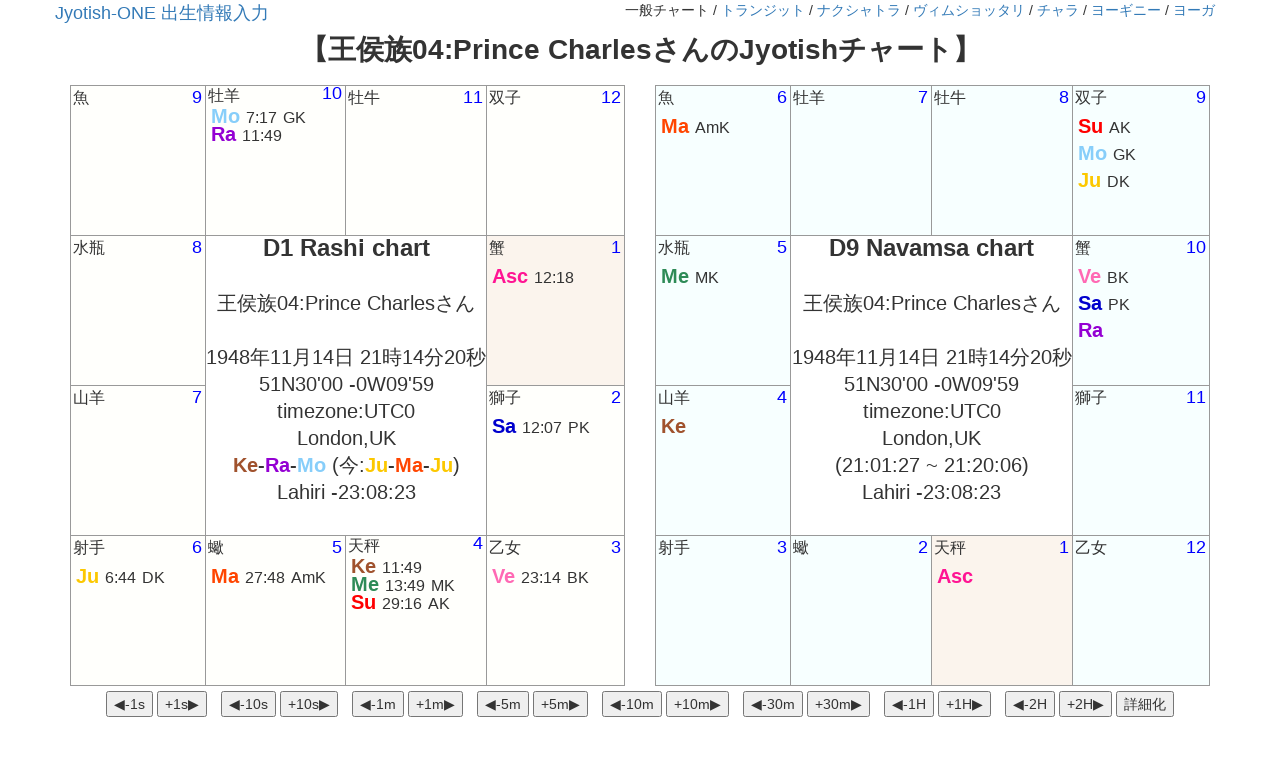

--- FILE ---
content_type: text/html; charset=UTF-8
request_url: https://jyotish-one.com/index.php?name=%E7%8E%8B%E4%BE%AF%E6%97%8F04:Prince+Charles&year=1948&month=11&day=14&hour=21&min=14&sec=20&birth_place=London%2CUK&zone=0&lat=51.50&lng=-0.16666&submit=send+ADD_DATE=1587452545
body_size: 65947
content:

<!DOCTYPE html>
<html>
<head>
    <meta name="description" content="インド占星術Webアプリ「Jyotish-ONE」のチャートおよびダシャー表示ページです。">
    <meta name="keywords" content="インド占星術,インド占星術チャート,インド占星術チャート作成,インド占星術ホロスコープ,Jyotish,Jyotisha,無料チャート作成,無料ホロスコープ作成">


<link href="https://maxcdn.bootstrapcdn.com/bootstrap/3.3.7/css/bootstrap.min.css" rel="stylesheet"
      integrity="sha384-BVYiiSIFeK1dGmJRAkycuHAHRg32OmUcww7on3RYdg4Va+PmSTsz/K68vbdEjh4u" crossorigin="anonymous">
<link rel="stylesheet" type="text/css" href="./parts/style.css?=2403231200">
<link rel="stylesheet" href="https://cdnjs.cloudflare.com/ajax/libs/jqueryui/1.12.1/jquery-ui.min.css"/>

<script src="https://code.jquery.com/jquery-1.12.4.min.js"
        integrity="sha256-ZosEbRLbNQzLpnKIkEdrPv7lOy9C27hHQ+Xp8a4MxAQ="
        crossorigin="anonymous"></script>
<script src="https://cdnjs.cloudflare.com/ajax/libs/jqueryui/1.12.1/jquery-ui.min.js"></script>

<script src="https://cdnjs.cloudflare.com/ajax/libs/date-fns/1.28.5/date_fns.min.js"></script>
<!--日付関数-->

<script src="./js/axios.js?time=200512"></script>

<script src="https://cdn.jsdelivr.net/npm/vue@3.0/dist/vue.global.js"></script>

<!-- Google tag (gtag.js) -->
<script async src="https://www.googletagmanager.com/gtag/js?id=G-DSVMF4L1J0"></script>
<script>
  window.dataLayer = window.dataLayer || [];
  function gtag(){dataLayer.push(arguments);}
  gtag('js', new Date());

  gtag('config', 'G-DSVMF4L1J0');
</script>

<script type="text/javascript">
    (function(c,l,a,r,i,t,y){
        c[a]=c[a]||function(){(c[a].q=c[a].q||[]).push(arguments)};
        t=l.createElement(r);t.async=1;t.src="https://www.clarity.ms/tag/"+i;
        y=l.getElementsByTagName(r)[0];y.parentNode.insertBefore(t,y);
    })(window, document, "clarity", "script", "ll0ifujaob");
</script>
<script type="text/javascript">
  $(function () {
    $('.vim-antar-gross').hide();
    $('.vim-antar-title').on('click', function () {
      // alert($(this).next());
      $(this).next().toggle();
    });
    $('.vim-maha-title').on('click', function () {
      // alert($(this).next());
      $(this).next().toggle();
    });
    $('#vim-main-title').on('click', function () {
      $('.vim-maha-gross').toggle();
    });
  });
</script>


    <script type="text/javascript">
      //時刻修正実装部
      var person = {"name":"\u738b\u4faf\u65cf04:Prince Charles","year":"1948","month":"11","day":"14","hour":"21","min":"14","sec":"20","lat":"51.50","lng":"-0.16666","zone":"0","birth_place":"London,UK","noname":"","name2show":"\u738b\u4faf\u65cf04:Prince Charles\u3055\u3093","range":"normal","hide_personal":"0","aspects":"0","indu":"0","basics":"0","noVargas":"0"};
      $(function () {
        $('#time-control button').on('click', function () {
          var url = location.pathname;
          const valDefault = $(this).val()
          var val = parseInt($(this).val());//ボタンの値を取得
          var name = $(this).attr("name");//日・時間・分の種類を取得
          var dayHere = parseInt(person["day"]);
          var hourHere = parseInt(person["hour"]);
          var minHere = parseInt(person["min"]);
          var secHere = parseInt(person["sec"]);
          var monthHere = parseInt(person["month"]);
          var yearHere = parseInt(person["year"]);
          var range = person["range"];
          let hidePersonal = person["hide_personal"];
          let aspects = person["aspects"];
          let indu = person["indu"];
          let basics = parseInt(person["basics"])
          let noVargas = parseInt(person["noVargas"])
          
          var dateNow = new Date(yearHere, monthHere - 1, dayHere, hourHere, minHere, secHere);//monthだけ0~11であることに注意！！
          if (name == "day") {
            dateNow = dateFns.addDays(dateNow, val);//日付を加える
          } else if (name == "hour") {
            dateNow = dateFns.addHours(dateNow, val);
          } else if (name == "min") {
            dateNow = dateFns.addMinutes(dateNow, val);
          } else if (name == "sec") {
            dateNow = dateFns.addSeconds(dateNow, val);
          } else if (name == "year") {
            dateNow = dateFns.addYears(dateNow, val);
          } else if (name == "month") {
            dateNow = dateFns.addMonths(dateNow, val);
          } else if (name == "range") {
            range = valDefault;
          } else if (name === 'hide_personal') {
            hidePersonal = valDefault;
          } else if (name === 'aspects') {
            aspects = valDefault;
          } else if (name === 'indu') {
            indu = valDefault;
          } else if (name === 'basics') {
            basics = valDefault;
          } else if (name === 'noVargas') {
            noVargas = valDefault;
          }

          location.href = url + "?name=" + person["name"] +
            "&year=" + dateFns.format(dateNow, "YYYY") + "&month=" + dateFns.format(dateNow, "MM") + "&day=" + dateFns.format(dateNow, "DD") +
            "&hour=" + dateFns.format(dateNow, "HH") + "&min=" + dateFns.format(dateNow, "mm") + "&sec=" + dateFns.format(dateNow, "ss") +
            "&lat=" + person["lat"] + "&lng=" + person["lng"] + "&zone=" + person["zone"] + "&birth_place=" + person["birth_place"] + "&range=" + range 
            + "&hide_personal=" + hidePersonal + "&aspects=" + aspects + "&indu=" + indu + "&basics=" + basics + "&noVargas=" + noVargas;
        });
      });//end jQuery
    </script>    <title>王侯族04:Prince Charlesさん:Jyotish-ONE</title>
</head>

<body>
<div class="container" id="main-container">
    <div class="row" id="main-title">
        
<script type="text/javascript">
    const params = '?name=' + person["name"] + "&year=" + person["year"] + "&month=" + person["month"]
        + "&day=" + person["day"] + "&hour=" + person["hour"] + "&min=" + person["min"] + "&sec=" + person["sec"]
        + "&lat=" + person["lat"] + "&lng=" + person["lng"] + "&zone=" + person["zone"]
        + "&birth_place=" + person["birth_place"]
        + "&range=" + person["range"] + "&hide_personal=" + person["hide_personal"] + "&aspects=" + person["aspcets"]
        + "&indu=" + person["indu"] + "&basics=" + person["basics"] + "&noVargas=" + person["noVargas"]
    function goto_nak() {
        location.href = "./nakshatra.php" + params
    }
    function goto_transit() {
        location.href = "./transit.php" + params
    }
    function goto_yoga() {
        location.href = "./show_yoga.php" + params
    }

    //ダシャー用の窓を表示
    const windowWidth = window.innerWidth;
    const dasha_left_position = windowWidth - 500;

    function disp_another_window(url, window_name) {
        window.open(url, window_name, "width=500,height=700,scrollbars=yes,resizable=yes,top=100,left=" + dasha_left_position);
    }

    function disp_preference_window(url, window_name) {
        window.open(url, window_name, "width=600,height=300,scrollbars=yes,resizable=yes,top=100,left=" + dasha_left_position);
    }

</script>

<a id="goto-input" href="./input.php">Jyotish-ONE 出生情報入力</a>

<p id="header-links-right">
    一般チャート / <a onClick="goto_transit()" id="goto_transit_link">トランジット</a> / <a onClick="goto_nak()" id="goto_nak_link">ナクシャトラ</a> /
    <a href="show_vim.php" target="vim_dasha_window"
      onClick="disp_another_window('show_vim.php','vim_dasha_window')">ヴィムショッタリ</a> /
    <a href="show_chara.php" target="chara_dasha_window"
      onClick="disp_another_window('show_chara.php','chara_dasha_window')">チャラ</a> / 
    <a href='show_yogini.php?name=王侯族04:Prince Charles&year=1948&month=11&day=14&hour=21&min=14&sec=20&lat=51.50&lng=-0.16666&zone=0&birth_place=London,UK&hide_personal=0&aspects=0&range=normal&indu=0&basics=0&noVargas=0' target='yogini_window' onClick="disp_another_window('show_yogini.php?name=王侯族04:Prince Charles&year=1948&month=11&day=14&hour=21&min=14&sec=20&lat=51.50&lng=-0.16666&zone=0&birth_place=London,UK&hide_personal=0&aspects=0&range=normal&indu=0&basics=0&noVargas=0','yogini_window')">ヨーギニー</a> / <a href='show_yoga.php?name=王侯族04:Prince Charles&year=1948&month=11&day=14&hour=21&min=14&sec=20&lat=51.50&lng=-0.16666&zone=0&birth_place=London,UK&hide_personal=0&aspects=0&range=normal&indu=0&basics=0&noVargas=0' target='yoga_window' onClick="disp_another_window('show_yoga.php?name=王侯族04:Prince Charles&year=1948&month=11&day=14&hour=21&min=14&sec=20&lat=51.50&lng=-0.16666&zone=0&birth_place=London,UK&hide_personal=0&aspects=0&range=normal&indu=0&basics=0&noVargas=0','yoga_window')">ヨーガ</a></p>
<p id='person-title'>【王侯族04:Prince CharlesさんのJyotishチャート】</p>    </div>
    <div class="row" id="charts">
        <!-- ラーシチャート開始 -->
        <div class="chart-table col-lg-6 col-md-6 col-sm-12 col-xs-12"><!-- ラーシチャート開始 -->
<table id='rashi-chart' class='rashi-chart-table'><tr><td id='rashi_12' class='chart-td rashi-td  '><div class='rashi-outer'><span class='house-num'>9</span><span class='rashi-name'>魚</span><div class='graha-info'><br /></div><div class='rashi-extra'></div></div></td><td id='rashi_1' class='chart-td rashi-td conjunct_td '><div class='rashi-outer'><span class='house-num'>10</span><span class='rashi-name'>牡羊</span><div class='graha-info'><br /><span id='graha-2'><span class='graha-span graha-Mo'>Mo</span> <span class='deginside-span'>7:17</span> <span class='karaka-span'>GK</span></span><br /><span id='graha-8'><span class='graha-span graha-Ra'>Ra</span> <span class='deginside-span'>11:49</span> <span class='karaka-span'></span></span><br /></div><div class='rashi-extra'></div></div></td><td id='rashi_2' class='chart-td rashi-td  '><div class='rashi-outer'><span class='house-num'>11</span><span class='rashi-name'>牡牛</span><div class='graha-info'><br /></div><div class='rashi-extra'></div></div></td><td id='rashi_3' class='chart-td rashi-td  '><div class='rashi-outer'><span class='house-num'>12</span><span class='rashi-name'>双子</span><div class='graha-info'><br /></div><div class='rashi-extra'></div></div></td></tr><tr><td id='rashi_11' class='chart-td rashi-td  '><div class='rashi-outer'><span class='house-num'>8</span><span class='rashi-name'>水瓶</span><div class='graha-info'><br /></div><div class='rashi-extra'></div></div></td><td id='personal-data' colspan=2 rowspan=2 style='text-align:center;'>
                    <span class='varga-name'>D1 Rashi chart</span><br><br>王侯族04:Prince Charlesさん<br><br>1948年11月14日 21時14分20秒<br>51N30'00 -0W09'59<br>timezone:UTC0<br>London,UK<br /><strong><span class='graha-Ke'>Ke</span>-<span class='graha-Ra'>Ra</span>-<span class='graha-Mo'>Mo</span></strong> (今:<strong><span class='graha-Ju'>Ju</span>-<span class='graha-Ma'>Ma</span>-<span class='graha-Ju'>Ju</span></strong>)<br />Lahiri -23:08:23</td><td id='rashi_4' class='chart-td rashi-td  asc-td'><div class='rashi-outer'><span class='house-num'>1</span><span class='rashi-name'>蟹</span><div class='graha-info'><br /><span id='graha-0'><span class='graha-span graha-Asc'>Asc</span> <span class='deginside-span'>12:18</span> <span class='karaka-span'></span></span><br /></div><div class='rashi-extra'></div></div></td></tr><tr><td id='rashi_10' class='chart-td rashi-td  '><div class='rashi-outer'><span class='house-num'>7</span><span class='rashi-name'>山羊</span><div class='graha-info'><br /></div><div class='rashi-extra'></div></div></td><td id='rashi_5' class='chart-td rashi-td  '><div class='rashi-outer'><span class='house-num'>2</span><span class='rashi-name'>獅子</span><div class='graha-info'><br /><span id='graha-7'><span class='graha-span graha-Sa'>Sa</span> <span class='deginside-span'>12:07</span> <span class='karaka-span'>PK</span></span><br /></div><div class='rashi-extra'></div></div></td></tr><tr><td id='rashi_9' class='chart-td rashi-td  '><div class='rashi-outer'><span class='house-num'>6</span><span class='rashi-name'>射手</span><div class='graha-info'><br /><span id='graha-6'><span class='graha-span graha-Ju'>Ju</span> <span class='deginside-span'>6:44</span> <span class='karaka-span'>DK</span></span><br /></div><div class='rashi-extra'></div></div></td><td id='rashi_8' class='chart-td rashi-td  '><div class='rashi-outer'><span class='house-num'>5</span><span class='rashi-name'>蠍</span><div class='graha-info'><br /><span id='graha-5'><span class='graha-span graha-Ma'>Ma</span> <span class='deginside-span'>27:48</span> <span class='karaka-span'>AmK</span></span><br /></div><div class='rashi-extra'></div></div></td><td id='rashi_7' class='chart-td rashi-td conjunct_td '><div class='rashi-outer'><span class='house-num'>4</span><span class='rashi-name'>天秤</span><div class='graha-info'><br /><span id='graha-9'><span class='graha-span graha-Ke'>Ke</span> <span class='deginside-span'>11:49</span> <span class='karaka-span'></span></span><br /><span id='graha-3'><span class='graha-span graha-Me'>Me</span> <span class='deginside-span'>13:49</span> <span class='karaka-span'>MK</span></span><br /><span id='graha-1'><span class='graha-span graha-Su'>Su</span> <span class='deginside-span'>29:16</span> <span class='karaka-span'>AK</span></span><br /></div><div class='rashi-extra'></div></div></td><td id='rashi_6' class='chart-td rashi-td  '><div class='rashi-outer'><span class='house-num'>3</span><span class='rashi-name'>乙女</span><div class='graha-info'><br /><span id='graha-4'><span class='graha-span graha-Ve'>Ve</span> <span class='deginside-span'>23:14</span> <span class='karaka-span'>BK</span></span><br /></div><div class='rashi-extra'></div></div></td></tr></table></div>        <!-- ラーシチャート終了 -->

        <!-- ナヴァムシャチャート開始 -->
        <div class="chart-table col-lg-6 col-md-6 col-sm-12 col-xs-12"><!-- ラーシチャート開始 -->
<table id="nava-chart"><tr><td id='nava_12' class='chart-td nava-td '><div class='rashi-outer'><span class='house-num'>6</span><span class='rashi-name'>魚</span><div class='graha-info'><br /><span id='graha-Ma'><span class='graha-span graha-Ma'>Ma</span> <span class='karaka-span'>AmK</span></span><br /></div><div class='rashi-extra'></div></div></td><td id='nava_1' class='chart-td nava-td '><div class='rashi-outer'><span class='house-num'>7</span><span class='rashi-name'>牡羊</span><div class='graha-info'><br /></div><div class='rashi-extra'></div></div></td><td id='nava_2' class='chart-td nava-td '><div class='rashi-outer'><span class='house-num'>8</span><span class='rashi-name'>牡牛</span><div class='graha-info'><br /></div><div class='rashi-extra'></div></div></td><td id='nava_3' class='chart-td nava-td '><div class='rashi-outer'><span class='house-num'>9</span><span class='rashi-name'>双子</span><div class='graha-info'><br /><span id='graha-Su'><span class='graha-span graha-Su'>Su</span> <span class='karaka-span'>AK</span></span><br /><span id='graha-Mo'><span class='graha-span graha-Mo'>Mo</span> <span class='karaka-span'>GK</span></span><br /><span id='graha-Ju'><span class='graha-span graha-Ju'>Ju</span> <span class='karaka-span'>DK</span></span><br /></div><div class='rashi-extra'></div></div></td></tr><tr><td id='nava_11' class='chart-td nava-td '><div class='rashi-outer'><span class='house-num'>5</span><span class='rashi-name'>水瓶</span><div class='graha-info'><br /><span id='graha-Me'><span class='graha-span graha-Me'>Me</span> <span class='karaka-span'>MK</span></span><br /></div><div class='rashi-extra'></div></div></td><td colspan=2 rowspan=2 style='text-align:center;'><span class='varga-name'>D9 Navamsa chart</span><br><br>
                        王侯族04:Prince Charlesさん<br><br>1948年11月14日 21時14分20秒<br>51N30'00 -0W09'59<br>timezone:UTC0<br>London,UK<br>(21:01:27 ~ 21:20:06)<br />Lahiri -23:08:23</td><td id='nava_4' class='chart-td nava-td '><div class='rashi-outer'><span class='house-num'>10</span><span class='rashi-name'>蟹</span><div class='graha-info'><br /><span id='graha-Ve'><span class='graha-span graha-Ve'>Ve</span> <span class='karaka-span'>BK</span></span><br /><span id='graha-Sa'><span class='graha-span graha-Sa'>Sa</span> <span class='karaka-span'>PK</span></span><br /><span id='graha-Ra'><span class='graha-span graha-Ra'>Ra</span> <span class='karaka-span'></span></span><br /></div><div class='rashi-extra'></div></div></td></tr><tr><td id='nava_10' class='chart-td nava-td '><div class='rashi-outer'><span class='house-num'>4</span><span class='rashi-name'>山羊</span><div class='graha-info'><br /><span id='graha-Ke'><span class='graha-span graha-Ke'>Ke</span> <span class='karaka-span'></span></span><br /></div><div class='rashi-extra'></div></div></td><td id='nava_5' class='chart-td nava-td '><div class='rashi-outer'><span class='house-num'>11</span><span class='rashi-name'>獅子</span><div class='graha-info'><br /></div><div class='rashi-extra'></div></div></td></tr><tr><td id='nava_9' class='chart-td nava-td '><div class='rashi-outer'><span class='house-num'>3</span><span class='rashi-name'>射手</span><div class='graha-info'><br /></div><div class='rashi-extra'></div></div></td><td id='nava_8' class='chart-td nava-td '><div class='rashi-outer'><span class='house-num'>2</span><span class='rashi-name'>蠍</span><div class='graha-info'><br /></div><div class='rashi-extra'></div></div></td><td id='nava_7' class='chart-td nava-td asc-td'><div class='rashi-outer'><span class='house-num'>1</span><span class='rashi-name'>天秤</span><div class='graha-info'><br /><span id='graha-Asc'><span class='graha-span graha-Asc'>Asc</span> <span class='karaka-span'></span></span><br /></div><div class='rashi-extra'></div></div></td><td id='nava_6' class='chart-td nava-td '><div class='rashi-outer'><span class='house-num'>12</span><span class='rashi-name'>乙女</span><div class='graha-info'><br /></div><div class='rashi-extra'></div></div></td></tr></table></div><!-- nava col -->        <!-- ナヴァムシャチャート終了 -->
    </div> <!-- end charts -->

    <!-- 時刻修正用ボタン -->
    <div id="time-control" class="row">
    <button type="button" name="sec" value=-1 id="sec1Minus" class="timeButton">◀︎-1s</button>
    <button type="button" name="sec" value=1 id="sec1Plus" class="timeButton">+1s▶</button>
    <button type="button" name="sec" value=-10 id="sec10Minus" class="timeButton btnMarginLeft">◀︎-10s</button>
    <button type="button" name="sec" value=10 id="sec10Plus" class="timeButton">+10s▶</button>
    <button type="button" name="min" value=-1 id="min1Minus" class="timeButton btnMarginLeft">◀︎-1m</button>
    <button type="button" name="min" value=1 id="min1Plus" class="timeButton">+1m▶</button>
    <button type="button" name="min" value=-5 id="min5Minus" class="timeButton btnMarginLeft">◀︎-5m</button>
    <button type="button" name="min" value=5 id="min5Plus" class="timeButton">+5m▶</button>
    <button type="button" name="min" value=-10 id="min10Minus" class="timeButton btnMarginLeft">◀︎-10m</button>
    <button type="button" name="min" value=10 id="min10Plus" class="timeButton">+10m▶︎</button>
    <button type="button" name="min" value=-30 id="min30Minus" class="timeButton btnMarginLeft">◀︎-30m</button>
    <button type="button" name="min" value=30 id="min30Plus" class="timeButton">+30m▶︎</button>
    <button type="button" name="hour" value=-1 id="hour1Minus" class="timeButton btnMarginLeft">◀︎-1H</button>
    <button type="button" name="hour" value=1 id="hour1Plus" class="timeButton">+1H▶</button>
    <button type="button" name="hour" value=-2 id="hour2Minus" class="timeButton btnMarginLeft">◀︎-2H</button>
    <button type="button" name="hour" value=2 id="hour2Plus" class="timeButton">+2H▶</button>
    <button type="button" name="range" value="wide">詳細化</button>
</div>

    <!-- 基礎情報拡張表示 -->
    <div id='app'>
        <table class='basics-table' v-if='showBasics'>
            <thead>
                <td v-for='colName in colNamesJp'>
                    {{colName}}
                </td>
            </thead>
   <!-- "isKendra", "isTrikona", "isExalted", "isMT", "isOwnHouse", "isDebiliated", "naturalFriend", "functionalFriend", "friendTotal", "strength", "strengthStr"], -->
            <tr v-for='n in 10' :class="'graha-bg-'+grahas[n-1]">
                <td v-if='basics[n-1]' :class="'strong graha-'+grahas[n-1]">{{basics[n-1]['grahaName']}}</td>
                <td v-if='basics[n-1]' :class="calcHouseClass(basics[n-1]['houseNum'])">{{basics[n-1]['houseNum']}}室</td>
                <td v-if='basics[n-1]' :class="elementClasses[basics[n-1]['rashiNum']%4]">{{rashis[basics[n-1]['rashiNum']]}}</td>
                <td v-if='basics[n-1]'>{{basics[n-1]['degMin']}}</td>
                <td v-if='basics[n-1]' :class="'graha-'+grahas[basics[n-1]['rulerGrahaNum']]">{{grahas[basics[n-1]['rulerGrahaNum']]}}</td>
                <td v-if='basics[n-1]' :class="elementClasses[basics[n-1]['rulerRashiNum']%4]">{{rashis[basics[n-1]['rulerRashiNum']]}}</td>
                <td v-if='basics[n-1]'><span v-for="houseNum in basics[n-1]['rulingHouseNums']" :class="calcHouseClass(houseNum)">{{houseNum}}室</span></td>
                <td v-if='basics[n-1]'><span v-for="(rashiNum,i) in basics[n-1]['aspectsToRashis']" :class="elementClasses[rashiNum%4]">{{i>0?',':''}}{{rashis[rashiNum]}}</span></td>
                <td v-if='basics[n-1]'><span v-for="(grahaNum,i) in basics[n-1]['aspectsFromGrahas']" :class="'graha-'+grahas[grahaNum]">{{grahas[grahaNum]}}</span></td>
                <td v-if='basics[n-1]'><span v-for="(grahaNum,i) in basics[n-1]['conjunctions']" :class="'graha-'+grahas[grahaNum]">{{grahas[grahaNum]}}</span></td>
                <td v-if='basics[n-1]' :class="'strong graha-'+grahas[n-1]">{{basics[n-1]['grahaName']}}</td>
                <td v-if='basics[n-1]'>
                  <span :class="'color-'+calcBenefic(n-1,basics[n-1]['isBenefic'])">{{calcBenefic(n-1,basics[n-1]['isBenefic'])}}</span>/<span :class="'color-'+calcFunctionalBenefics(n-1,basics[n-1]['functionalBenefic'])">{{calcFunctionalBenefics(n-1,basics[n-1]['functionalBenefic'])}}</span>
                </td>
                <td v-if='basics[n-1]' :class="genderClasses[basics[n-1]['gender']]">{{gender[basics[n-1]['gender']]}}</td>
                <td v-if='basics[n-1]' :class="elementClasses[basics[n-1]['element']]">{{elements[basics[n-1]['element']]}}</td>
                <td v-if='basics[n-1]' :class="quolities[basics[n-1]['quality']]">{{quolitiesJp[basics[n-1]['quality']]}}</td>
                <td v-if='basics[n-1]' :class="'purushartha-'+purusharthas[basics[n-1]['purushartha']]">{{purusharthasJp[basics[n-1]['purushartha']]}}</td>
                <td v-if='basics[n-1]' :class="'dig-'+digBalas[basics[n-1]['digBala']+1]">{{digBalas[basics[n-1]['digBala']+1]}}</td>
                <td v-if='basics[n-1]'>{{basics[n-1]['isKendra']?'●':''}}</td>
                <td v-if='basics[n-1]'>{{basics[n-1]['isTrikona']?'●':''}}</td>
                <td v-if='basics[n-1]'>{{basics[n-1]['isOwnHouse']?'●':''}}</td>
                <td v-if='basics[n-1]' :class="'color-'+basics[n-1]['strengthStr']">
                  <div class="tool_tip">{{strenghs[basics[n-1]['strengthStr']]}}
                    <span v-if="basics[n-1]['strengthStr']==='EX'||basics[n-1]['strengthStr']==='MT'||basics[n-1]['strengthStr']==='DB'" class="tt_top">{{basics[n-1]['deg'+basics[n-1]['strengthStr']]}}</span>
                  </div>
                </td>
                <td v-if='basics[n-1]' :class="'strong graha-'+grahas[n-1]">{{basics[n-1]['grahaName']}}</td>
            </tr>
        </table>
    </div>
    

    <!-- 複数分割図スタート -->
    <div class="row" id="vargas">
      <div id='D3' class='varga-table col-lg-3 col-md-3 col-sm-6 col-xs-6'><table id='D3-chart'><tr><td id='D3_12' class='chart-td varga-td '><span class='rashi-name'></span><div class='graha-info-varga'><br /></div><span class='house-num-varga'>5</span></td><td id='D3_1' class='chart-td varga-td '><span class='rashi-name'></span><div class='graha-info-varga'><br /><span id='graha-Mo'><span class='graha-span graha-Mo'>Mo</span> <span class='karaka-span'></span></span><br /></div><span class='house-num-varga'>6</span></td><td id='D3_2' class='chart-td varga-td '><span class='rashi-name'></span><div class='graha-info-varga'><br /><span id='graha-Ve'><span class='graha-span graha-Ve'>Ve</span> <span class='karaka-span'></span></span><br /></div><span class='house-num-varga'>7</span></td><td id='D3_3' class='chart-td varga-td '><span class='rashi-name'></span><div class='graha-info-varga'><br /><span id='graha-Su'><span class='graha-span graha-Su'>Su</span> <span class='karaka-span'></span></span><br /></div><span class='house-num-varga'>8</span></td></tr><tr><td id='D3_11' class='chart-td varga-td '><span class='rashi-name'></span><div class='graha-info-varga'><br /><span id='graha-Me'><span class='graha-span graha-Me'>Me</span> <span class='karaka-span'></span></span><br /><span id='graha-Ke'><span class='graha-span graha-Ke'>Ke</span> <span class='karaka-span'></span></span><br /></div><span class='house-num-varga'>4</span></td><td colspan=2 rowspan=2 class='varga-info'><span class='varga-name'>D3 chart<br /><span class='varga-name-hindu'>Drekkana</span><br />兄弟姉妹</span><br><br>21:01:27<br /> ~ 21:57:47</td><td id='D3_4' class='chart-td varga-td '><span class='rashi-name'></span><div class='graha-info-varga'><br /><span id='graha-Ma'><span class='graha-span graha-Ma'>Ma</span> <span class='karaka-span'></span></span><br /></div><span class='house-num-varga'>9</span></td></tr><tr><td id='D3_10' class='chart-td varga-td '><span class='rashi-name'></span><div class='graha-info-varga'><br /></div><span class='house-num-varga'>3</span></td><td id='D3_5' class='chart-td varga-td '><span class='rashi-name'></span><div class='graha-info-varga'><br /><span id='graha-Ra'><span class='graha-span graha-Ra'>Ra</span> <span class='karaka-span'></span></span><br /></div><span class='house-num-varga'>10</span></td></tr><tr><td id='D3_9' class='chart-td varga-td '><span class='rashi-name'></span><div class='graha-info-varga'><br /><span id='graha-Ju'><span class='graha-span graha-Ju'>Ju</span> <span class='karaka-span'></span></span><br /><span id='graha-Sa'><span class='graha-span graha-Sa'>Sa</span> <span class='karaka-span'></span></span><br /></div><span class='house-num-varga'>2</span></td><td id='D3_8' class='chart-td varga-td asc-td'><span class='rashi-name'></span><div class='graha-info-varga'><br /><span id='graha-Asc'><span class='graha-span graha-Asc'>Asc</span> <span class='karaka-span'></span></span><br /></div><span class='house-num-varga'>1</span></td><td id='D3_7' class='chart-td varga-td '><span class='rashi-name'></span><div class='graha-info-varga'><br /></div><span class='house-num-varga'>12</span></td><td id='D3_6' class='chart-td varga-td '><span class='rashi-name'></span><div class='graha-info-varga'><br /></div><span class='house-num-varga'>11</span></td></tr></table></div><!-- end varga-table --><div id='D4' class='varga-table col-lg-3 col-md-3 col-sm-6 col-xs-6'><table id='D4-chart'><tr><td id='D4_12' class='chart-td varga-td '><span class='rashi-name'></span><div class='graha-info-varga'><br /></div><span class='house-num-varga'>6</span></td><td id='D4_1' class='chart-td varga-td '><span class='rashi-name'></span><div class='graha-info-varga'><br /><span id='graha-Mo'><span class='graha-span graha-Mo'>Mo</span> <span class='karaka-span'></span></span><br /></div><span class='house-num-varga'>7</span></td><td id='D4_2' class='chart-td varga-td '><span class='rashi-name'></span><div class='graha-info-varga'><br /></div><span class='house-num-varga'>8</span></td><td id='D4_3' class='chart-td varga-td '><span class='rashi-name'></span><div class='graha-info-varga'><br /><span id='graha-Ve'><span class='graha-span graha-Ve'>Ve</span> <span class='karaka-span'></span></span><br /></div><span class='house-num-varga'>9</span></td></tr><tr><td id='D4_11' class='chart-td varga-td '><span class='rashi-name'></span><div class='graha-info-varga'><br /></div><span class='house-num-varga'>5</span></td><td colspan=2 rowspan=2 class='varga-info'><span class='varga-name'>D4 chart<br /><span class='varga-name-hindu'>Chaturthamsa</span><br />住居・運</span><br><br>20:47:35<br /> ~ 21:29:29</td><td id='D4_4' class='chart-td varga-td '><span class='rashi-name'></span><div class='graha-info-varga'><br /><span id='graha-Su'><span class='graha-span graha-Su'>Su</span> <span class='karaka-span'></span></span><br /><span id='graha-Ra'><span class='graha-span graha-Ra'>Ra</span> <span class='karaka-span'></span></span><br /></div><span class='house-num-varga'>10</span></td></tr><tr><td id='D4_10' class='chart-td varga-td '><span class='rashi-name'></span><div class='graha-info-varga'><br /><span id='graha-Me'><span class='graha-span graha-Me'>Me</span> <span class='karaka-span'></span></span><br /><span id='graha-Ke'><span class='graha-span graha-Ke'>Ke</span> <span class='karaka-span'></span></span><br /></div><span class='house-num-varga'>4</span></td><td id='D4_5' class='chart-td varga-td '><span class='rashi-name'></span><div class='graha-info-varga'><br /><span id='graha-Ma'><span class='graha-span graha-Ma'>Ma</span> <span class='karaka-span'></span></span><br /></div><span class='house-num-varga'>11</span></td></tr><tr><td id='D4_9' class='chart-td varga-td '><span class='rashi-name'></span><div class='graha-info-varga'><br /><span id='graha-Ju'><span class='graha-span graha-Ju'>Ju</span> <span class='karaka-span'></span></span><br /></div><span class='house-num-varga'>3</span></td><td id='D4_8' class='chart-td varga-td '><span class='rashi-name'></span><div class='graha-info-varga'><br /><span id='graha-Sa'><span class='graha-span graha-Sa'>Sa</span> <span class='karaka-span'></span></span><br /></div><span class='house-num-varga'>2</span></td><td id='D4_7' class='chart-td varga-td asc-td'><span class='rashi-name'></span><div class='graha-info-varga'><br /><span id='graha-Asc'><span class='graha-span graha-Asc'>Asc</span> <span class='karaka-span'></span></span><br /></div><span class='house-num-varga'>1</span></td><td id='D4_6' class='chart-td varga-td '><span class='rashi-name'></span><div class='graha-info-varga'><br /></div><span class='house-num-varga'>12</span></td></tr></table></div><!-- end varga-table --><div id='D7' class='varga-table col-lg-3 col-md-3 col-sm-6 col-xs-6'><table id='D7-chart'><tr><td id='D7_12' class='chart-td varga-td asc-td'><span class='rashi-name'></span><div class='graha-info-varga'><br /><span id='graha-Asc'><span class='graha-span graha-Asc'>Asc</span> <span class='karaka-span'></span></span><br /></div><span class='house-num-varga'>1</span></td><td id='D7_1' class='chart-td varga-td '><span class='rashi-name'></span><div class='graha-info-varga'><br /><span id='graha-Su'><span class='graha-span graha-Su'>Su</span> <span class='karaka-span'></span></span><br /></div><span class='house-num-varga'>2</span></td><td id='D7_2' class='chart-td varga-td '><span class='rashi-name'></span><div class='graha-info-varga'><br /><span id='graha-Mo'><span class='graha-span graha-Mo'>Mo</span> <span class='karaka-span'></span></span><br /></div><span class='house-num-varga'>3</span></td><td id='D7_3' class='chart-td varga-td '><span class='rashi-name'></span><div class='graha-info-varga'><br /><span id='graha-Ra'><span class='graha-span graha-Ra'>Ra</span> <span class='karaka-span'></span></span><br /></div><span class='house-num-varga'>4</span></td></tr><tr><td id='D7_11' class='chart-td varga-td '><span class='rashi-name'></span><div class='graha-info-varga'><br /></div><span class='house-num-varga'>12</span></td><td colspan=2 rowspan=2 class='varga-info'><span class='varga-name'>D7 chart<br /><span class='varga-name-hindu'>Saptamsa</span><br />子供・孫</span><br><br>20:53:31<br /> ~ 21:17:25</td><td id='D7_4' class='chart-td varga-td '><span class='rashi-name'></span><div class='graha-info-varga'><br /></div><span class='house-num-varga'>5</span></td></tr><tr><td id='D7_10' class='chart-td varga-td '><span class='rashi-name'></span><div class='graha-info-varga'><br /><span id='graha-Me'><span class='graha-span graha-Me'>Me</span> <span class='karaka-span'></span></span><br /><span id='graha-Ju'><span class='graha-span graha-Ju'>Ju</span> <span class='karaka-span'></span></span><br /></div><span class='house-num-varga'>11</span></td><td id='D7_5' class='chart-td varga-td '><span class='rashi-name'></span><div class='graha-info-varga'><br /><span id='graha-Ve'><span class='graha-span graha-Ve'>Ve</span> <span class='karaka-span'></span></span><br /></div><span class='house-num-varga'>6</span></td></tr><tr><td id='D7_9' class='chart-td varga-td '><span class='rashi-name'></span><div class='graha-info-varga'><br /><span id='graha-Ke'><span class='graha-span graha-Ke'>Ke</span> <span class='karaka-span'></span></span><br /></div><span class='house-num-varga'>10</span></td><td id='D7_8' class='chart-td varga-td '><span class='rashi-name'></span><div class='graha-info-varga'><br /><span id='graha-Ma'><span class='graha-span graha-Ma'>Ma</span> <span class='karaka-span'></span></span><br /></div><span class='house-num-varga'>9</span></td><td id='D7_7' class='chart-td varga-td '><span class='rashi-name'></span><div class='graha-info-varga'><br /><span id='graha-Sa'><span class='graha-span graha-Sa'>Sa</span> <span class='karaka-span'></span></span><br /></div><span class='house-num-varga'>8</span></td><td id='D7_6' class='chart-td varga-td '><span class='rashi-name'></span><div class='graha-info-varga'><br /></div><span class='house-num-varga'>7</span></td></tr></table></div><!-- end varga-table --><div id='D10' class='varga-table col-lg-3 col-md-3 col-sm-6 col-xs-6'><table id='D10-chart'><tr><td id='D10_12' class='chart-td varga-td '><span class='rashi-name'></span><div class='graha-info-varga'><br /></div><span class='house-num-varga'>9</span></td><td id='D10_1' class='chart-td varga-td '><span class='rashi-name'></span><div class='graha-info-varga'><br /><span id='graha-Ma'><span class='graha-span graha-Ma'>Ma</span> <span class='karaka-span'></span></span><br /></div><span class='house-num-varga'>10</span></td><td id='D10_2' class='chart-td varga-td '><span class='rashi-name'></span><div class='graha-info-varga'><br /></div><span class='house-num-varga'>11</span></td><td id='D10_3' class='chart-td varga-td '><span class='rashi-name'></span><div class='graha-info-varga'><br /><span id='graha-Mo'><span class='graha-span graha-Mo'>Mo</span> <span class='karaka-span'></span></span><br /></div><span class='house-num-varga'>12</span></td></tr><tr><td id='D10_11' class='chart-td varga-td '><span class='rashi-name'></span><div class='graha-info-varga'><br /><span id='graha-Me'><span class='graha-span graha-Me'>Me</span> <span class='karaka-span'></span></span><br /><span id='graha-Ju'><span class='graha-span graha-Ju'>Ju</span> <span class='karaka-span'></span></span><br /></div><span class='house-num-varga'>8</span></td><td colspan=2 rowspan=2 class='varga-info'><span class='varga-name'>D10 chart<br /><span class='varga-name-hindu'>Dasamsa</span><br />職業・達成</span><br><br>21:12:37<br /> ~ 21:29:29</td><td id='D10_4' class='chart-td varga-td asc-td'><span class='rashi-name'></span><div class='graha-info-varga'><br /><span id='graha-Asc'><span class='graha-span graha-Asc'>Asc</span> <span class='karaka-span'></span></span><br /><span id='graha-Su'><span class='graha-span graha-Su'>Su</span> <span class='karaka-span'></span></span><br /><span id='graha-Ra'><span class='graha-span graha-Ra'>Ra</span> <span class='karaka-span'></span></span><br /></div><span class='house-num-varga'>1</span></td></tr><tr><td id='D10_10' class='chart-td varga-td '><span class='rashi-name'></span><div class='graha-info-varga'><br /><span id='graha-Ke'><span class='graha-span graha-Ke'>Ke</span> <span class='karaka-span'></span></span><br /></div><span class='house-num-varga'>7</span></td><td id='D10_5' class='chart-td varga-td '><span class='rashi-name'></span><div class='graha-info-varga'><br /></div><span class='house-num-varga'>2</span></td></tr><tr><td id='D10_9' class='chart-td varga-td '><span class='rashi-name'></span><div class='graha-info-varga'><br /><span id='graha-Ve'><span class='graha-span graha-Ve'>Ve</span> <span class='karaka-span'></span></span><br /><span id='graha-Sa'><span class='graha-span graha-Sa'>Sa</span> <span class='karaka-span'></span></span><br /></div><span class='house-num-varga'>6</span></td><td id='D10_8' class='chart-td varga-td '><span class='rashi-name'></span><div class='graha-info-varga'><br /></div><span class='house-num-varga'>5</span></td><td id='D10_7' class='chart-td varga-td '><span class='rashi-name'></span><div class='graha-info-varga'><br /></div><span class='house-num-varga'>4</span></td><td id='D10_6' class='chart-td varga-td '><span class='rashi-name'></span><div class='graha-info-varga'><br /></div><span class='house-num-varga'>3</span></td></tr></table></div><!-- end varga-table --><div id='D12' class='varga-table col-lg-3 col-md-3 col-sm-6 col-xs-6'><table id='D12-chart'><tr><td id='D12_12' class='chart-td varga-td '><span class='rashi-name'></span><div class='graha-info-varga'><br /><span id='graha-Me'><span class='graha-span graha-Me'>Me</span> <span class='karaka-span'></span></span><br /></div><span class='house-num-varga'>5</span></td><td id='D12_1' class='chart-td varga-td '><span class='rashi-name'></span><div class='graha-info-varga'><br /></div><span class='house-num-varga'>6</span></td><td id='D12_2' class='chart-td varga-td '><span class='rashi-name'></span><div class='graha-info-varga'><br /></div><span class='house-num-varga'>7</span></td><td id='D12_3' class='chart-td varga-td '><span class='rashi-name'></span><div class='graha-info-varga'><br /><span id='graha-Mo'><span class='graha-span graha-Mo'>Mo</span> <span class='karaka-span'></span></span><br /><span id='graha-Ve'><span class='graha-span graha-Ve'>Ve</span> <span class='karaka-span'></span></span><br /></div><span class='house-num-varga'>8</span></td></tr><tr><td id='D12_11' class='chart-td varga-td '><span class='rashi-name'></span><div class='graha-info-varga'><br /><span id='graha-Ju'><span class='graha-span graha-Ju'>Ju</span> <span class='karaka-span'></span></span><br /><span id='graha-Ke'><span class='graha-span graha-Ke'>Ke</span> <span class='karaka-span'></span></span><br /></div><span class='house-num-varga'>4</span></td><td colspan=2 rowspan=2 class='varga-info'><span class='varga-name'>D12 chart<br /><span class='varga-name-hindu'>Dwadasamsa</span><br />両親</span><br><br>21:01:27<br /> ~ 21:15:25</td><td id='D12_4' class='chart-td varga-td '><span class='rashi-name'></span><div class='graha-info-varga'><br /></div><span class='house-num-varga'>9</span></td></tr><tr><td id='D12_10' class='chart-td varga-td '><span class='rashi-name'></span><div class='graha-info-varga'><br /></div><span class='house-num-varga'>3</span></td><td id='D12_5' class='chart-td varga-td '><span class='rashi-name'></span><div class='graha-info-varga'><br /><span id='graha-Ra'><span class='graha-span graha-Ra'>Ra</span> <span class='karaka-span'></span></span><br /></div><span class='house-num-varga'>10</span></td></tr><tr><td id='D12_9' class='chart-td varga-td '><span class='rashi-name'></span><div class='graha-info-varga'><br /><span id='graha-Sa'><span class='graha-span graha-Sa'>Sa</span> <span class='karaka-span'></span></span><br /></div><span class='house-num-varga'>2</span></td><td id='D12_8' class='chart-td varga-td asc-td'><span class='rashi-name'></span><div class='graha-info-varga'><br /><span id='graha-Asc'><span class='graha-span graha-Asc'>Asc</span> <span class='karaka-span'></span></span><br /></div><span class='house-num-varga'>1</span></td><td id='D12_7' class='chart-td varga-td '><span class='rashi-name'></span><div class='graha-info-varga'><br /><span id='graha-Ma'><span class='graha-span graha-Ma'>Ma</span> <span class='karaka-span'></span></span><br /></div><span class='house-num-varga'>12</span></td><td id='D12_6' class='chart-td varga-td '><span class='rashi-name'></span><div class='graha-info-varga'><br /><span id='graha-Su'><span class='graha-span graha-Su'>Su</span> <span class='karaka-span'></span></span><br /></div><span class='house-num-varga'>11</span></td></tr></table></div><!-- end varga-table --><div id='D16' class='varga-table col-lg-3 col-md-3 col-sm-6 col-xs-6'><table id='D16-chart'><tr><td id='D16_12' class='chart-td varga-td '><span class='rashi-name'></span><div class='graha-info-varga'><br /><span id='graha-Ju'><span class='graha-span graha-Ju'>Ju</span> <span class='karaka-span'></span></span><br /></div><span class='house-num-varga'>6</span></td><td id='D16_1' class='chart-td varga-td '><span class='rashi-name'></span><div class='graha-info-varga'><br /></div><span class='house-num-varga'>7</span></td><td id='D16_2' class='chart-td varga-td '><span class='rashi-name'></span><div class='graha-info-varga'><br /></div><span class='house-num-varga'>8</span></td><td id='D16_3' class='chart-td varga-td '><span class='rashi-name'></span><div class='graha-info-varga'><br /></div><span class='house-num-varga'>9</span></td></tr><tr><td id='D16_11' class='chart-td varga-td '><span class='rashi-name'></span><div class='graha-info-varga'><br /><span id='graha-Sa'><span class='graha-span graha-Sa'>Sa</span> <span class='karaka-span'></span></span><br /></div><span class='house-num-varga'>5</span></td><td colspan=2 rowspan=2 class='varga-info'><span class='varga-name'>D16 chart<br /><span class='varga-name-hindu'>Shodasamsa</span><br />乗り物</span><br><br>21:08:25<br /> ~ 21:18:56</td><td id='D16_4' class='chart-td varga-td '><span class='rashi-name'></span><div class='graha-info-varga'><br /><span id='graha-Su'><span class='graha-span graha-Su'>Su</span> <span class='karaka-span'></span></span><br /><span id='graha-Mo'><span class='graha-span graha-Mo'>Mo</span> <span class='karaka-span'></span></span><br /></div><span class='house-num-varga'>10</span></td></tr><tr><td id='D16_10' class='chart-td varga-td '><span class='rashi-name'></span><div class='graha-info-varga'><br /></div><span class='house-num-varga'>4</span></td><td id='D16_5' class='chart-td varga-td '><span class='rashi-name'></span><div class='graha-info-varga'><br /></div><span class='house-num-varga'>11</span></td></tr><tr><td id='D16_9' class='chart-td varga-td '><span class='rashi-name'></span><div class='graha-info-varga'><br /><span id='graha-Ve'><span class='graha-span graha-Ve'>Ve</span> <span class='karaka-span'></span></span><br /></div><span class='house-num-varga'>3</span></td><td id='D16_8' class='chart-td varga-td '><span class='rashi-name'></span><div class='graha-info-varga'><br /><span id='graha-Me'><span class='graha-span graha-Me'>Me</span> <span class='karaka-span'></span></span><br /></div><span class='house-num-varga'>2</span></td><td id='D16_7' class='chart-td varga-td asc-td'><span class='rashi-name'></span><div class='graha-info-varga'><br /><span id='graha-Asc'><span class='graha-span graha-Asc'>Asc</span> <span class='karaka-span'></span></span><br /><span id='graha-Ma'><span class='graha-span graha-Ma'>Ma</span> <span class='karaka-span'></span></span><br /><span id='graha-Ra'><span class='graha-span graha-Ra'>Ra</span> <span class='karaka-span'></span></span><br /><span id='graha-Ke'><span class='graha-span graha-Ke'>Ke</span> <span class='karaka-span'></span></span><br /></div><span class='house-num-varga'>1</span></td><td id='D16_6' class='chart-td varga-td '><span class='rashi-name'></span><div class='graha-info-varga'><br /></div><span class='house-num-varga'>12</span></td></tr></table></div><!-- end varga-table --><div id='D20' class='varga-table col-lg-3 col-md-3 col-sm-6 col-xs-6'><table id='D20-chart'><tr><td id='D20_12' class='chart-td varga-td '><span class='rashi-name'></span><div class='graha-info-varga'><br /></div><span class='house-num-varga'>4</span></td><td id='D20_1' class='chart-td varga-td '><span class='rashi-name'></span><div class='graha-info-varga'><br /></div><span class='house-num-varga'>5</span></td><td id='D20_2' class='chart-td varga-td '><span class='rashi-name'></span><div class='graha-info-varga'><br /></div><span class='house-num-varga'>6</span></td><td id='D20_3' class='chart-td varga-td '><span class='rashi-name'></span><div class='graha-info-varga'><br /><span id='graha-Ma'><span class='graha-span graha-Ma'>Ma</span> <span class='karaka-span'></span></span><br /></div><span class='house-num-varga'>7</span></td></tr><tr><td id='D20_11' class='chart-td varga-td '><span class='rashi-name'></span><div class='graha-info-varga'><br /></div><span class='house-num-varga'>3</span></td><td colspan=2 rowspan=2 class='varga-info'><span class='varga-name'>D20 chart<br /><span class='varga-name-hindu'> Vimsamsa</span><br />霊性・宗教性</span><br><br>21:12:37<br /> ~ 21:21:02</td><td id='D20_4' class='chart-td varga-td '><span class='rashi-name'></span><div class='graha-info-varga'><br /></div><span class='house-num-varga'>8</span></td></tr><tr><td id='D20_10' class='chart-td varga-td '><span class='rashi-name'></span><div class='graha-info-varga'><br /><span id='graha-Me'><span class='graha-span graha-Me'>Me</span> <span class='karaka-span'></span></span><br /></div><span class='house-num-varga'>2</span></td><td id='D20_5' class='chart-td varga-td '><span class='rashi-name'></span><div class='graha-info-varga'><br /><span id='graha-Mo'><span class='graha-span graha-Mo'>Mo</span> <span class='karaka-span'></span></span><br /><span id='graha-Sa'><span class='graha-span graha-Sa'>Sa</span> <span class='karaka-span'></span></span><br /></div><span class='house-num-varga'>9</span></td></tr><tr><td id='D20_9' class='chart-td varga-td asc-td'><span class='rashi-name'></span><div class='graha-info-varga'><br /><span id='graha-Asc'><span class='graha-span graha-Asc'>Asc</span> <span class='karaka-span'></span></span><br /><span id='graha-Ju'><span class='graha-span graha-Ju'>Ju</span> <span class='karaka-span'></span></span><br /></div><span class='house-num-varga'>1</span></td><td id='D20_8' class='chart-td varga-td '><span class='rashi-name'></span><div class='graha-info-varga'><br /><span id='graha-Su'><span class='graha-span graha-Su'>Su</span> <span class='karaka-span'></span></span><br /><span id='graha-Ve'><span class='graha-span graha-Ve'>Ve</span> <span class='karaka-span'></span></span><br /><span id='graha-Ra'><span class='graha-span graha-Ra'>Ra</span> <span class='karaka-span'></span></span><br /><span id='graha-Ke'><span class='graha-span graha-Ke'>Ke</span> <span class='karaka-span'></span></span><br /></div><span class='house-num-varga'>12</span></td><td id='D20_7' class='chart-td varga-td '><span class='rashi-name'></span><div class='graha-info-varga'><br /></div><span class='house-num-varga'>11</span></td><td id='D20_6' class='chart-td varga-td '><span class='rashi-name'></span><div class='graha-info-varga'><br /></div><span class='house-num-varga'>10</span></td></tr></table></div><!-- end varga-table --><div id='D24' class='varga-table col-lg-3 col-md-3 col-sm-6 col-xs-6'><table id='D24-chart'><tr><td id='D24_12' class='chart-td varga-td '><span class='rashi-name'></span><div class='graha-info-varga'><br /></div><span class='house-num-varga'>12</span></td><td id='D24_1' class='chart-td varga-td asc-td'><span class='rashi-name'></span><div class='graha-info-varga'><br /><span id='graha-Asc'><span class='graha-span graha-Asc'>Asc</span> <span class='karaka-span'></span></span><br /></div><span class='house-num-varga'>1</span></td><td id='D24_2' class='chart-td varga-td '><span class='rashi-name'></span><div class='graha-info-varga'><br /><span id='graha-Ma'><span class='graha-span graha-Ma'>Ma</span> <span class='karaka-span'></span></span><br /><span id='graha-Sa'><span class='graha-span graha-Sa'>Sa</span> <span class='karaka-span'></span></span><br /><span id='graha-Ra'><span class='graha-span graha-Ra'>Ra</span> <span class='karaka-span'></span></span><br /><span id='graha-Ke'><span class='graha-span graha-Ke'>Ke</span> <span class='karaka-span'></span></span><br /></div><span class='house-num-varga'>2</span></td><td id='D24_3' class='chart-td varga-td '><span class='rashi-name'></span><div class='graha-info-varga'><br /></div><span class='house-num-varga'>3</span></td></tr><tr><td id='D24_11' class='chart-td varga-td '><span class='rashi-name'></span><div class='graha-info-varga'><br /></div><span class='house-num-varga'>11</span></td><td colspan=2 rowspan=2 class='varga-info'><span class='varga-name'>D24 chart<br /><span class='varga-name-hindu'>Chaturvimsamsa</span><br />教育・知識</span><br><br>21:08:25<br /> ~ 21:15:25</td><td id='D24_4' class='chart-td varga-td '><span class='rashi-name'></span><div class='graha-info-varga'><br /><span id='graha-Su'><span class='graha-span graha-Su'>Su</span> <span class='karaka-span'></span></span><br /><span id='graha-Me'><span class='graha-span graha-Me'>Me</span> <span class='karaka-span'></span></span><br /></div><span class='house-num-varga'>4</span></td></tr><tr><td id='D24_10' class='chart-td varga-td '><span class='rashi-name'></span><div class='graha-info-varga'><br /><span id='graha-Mo'><span class='graha-span graha-Mo'>Mo</span> <span class='karaka-span'></span></span><br /><span id='graha-Ve'><span class='graha-span graha-Ve'>Ve</span> <span class='karaka-span'></span></span><br /><span id='graha-Ju'><span class='graha-span graha-Ju'>Ju</span> <span class='karaka-span'></span></span><br /></div><span class='house-num-varga'>10</span></td><td id='D24_5' class='chart-td varga-td '><span class='rashi-name'></span><div class='graha-info-varga'><br /></div><span class='house-num-varga'>5</span></td></tr><tr><td id='D24_9' class='chart-td varga-td '><span class='rashi-name'></span><div class='graha-info-varga'><br /></div><span class='house-num-varga'>9</span></td><td id='D24_8' class='chart-td varga-td '><span class='rashi-name'></span><div class='graha-info-varga'><br /></div><span class='house-num-varga'>8</span></td><td id='D24_7' class='chart-td varga-td '><span class='rashi-name'></span><div class='graha-info-varga'><br /></div><span class='house-num-varga'>7</span></td><td id='D24_6' class='chart-td varga-td '><span class='rashi-name'></span><div class='graha-info-varga'><br /></div><span class='house-num-varga'>6</span></td></tr></table></div><!-- end varga-table --><div id='D30' class='varga-table col-lg-3 col-md-3 col-sm-6 col-xs-6'><table id='D30-chart'><tr><td id='D30_12' class='chart-td varga-td asc-td'><span class='rashi-name'></span><div class='graha-info-varga'><br /><span id='graha-Asc'><span class='graha-span graha-Asc'>Asc</span> <span class='karaka-span'></span></span><br /></div><span class='house-num-varga'>1</span></td><td id='D30_1' class='chart-td varga-td '><span class='rashi-name'></span><div class='graha-info-varga'><br /></div><span class='house-num-varga'>2</span></td><td id='D30_2' class='chart-td varga-td '><span class='rashi-name'></span><div class='graha-info-varga'><br /></div><span class='house-num-varga'>3</span></td><td id='D30_3' class='chart-td varga-td '><span class='rashi-name'></span><div class='graha-info-varga'><br /></div><span class='house-num-varga'>4</span></td></tr><tr><td id='D30_11' class='chart-td varga-td '><span class='rashi-name'></span><div class='graha-info-varga'><br /><span id='graha-Mo'><span class='graha-span graha-Mo'>Mo</span> <span class='karaka-span'></span></span><br /><span id='graha-Ju'><span class='graha-span graha-Ju'>Ju</span> <span class='karaka-span'></span></span><br /></div><span class='house-num-varga'>12</span></td><td colspan=2 rowspan=2 class='varga-info'><span class='varga-name'>D30 chart<br /><span class='varga-name-hindu'>Trimsamsa</span><br />困難・試練</span><br><br>21:12:37<br /> ~ 21:57:47</td><td id='D30_4' class='chart-td varga-td '><span class='rashi-name'></span><div class='graha-info-varga'><br /></div><span class='house-num-varga'>5</span></td></tr><tr><td id='D30_10' class='chart-td varga-td '><span class='rashi-name'></span><div class='graha-info-varga'><br /><span id='graha-Ve'><span class='graha-span graha-Ve'>Ve</span> <span class='karaka-span'></span></span><br /></div><span class='house-num-varga'>11</span></td><td id='D30_5' class='chart-td varga-td '><span class='rashi-name'></span><div class='graha-info-varga'><br /></div><span class='house-num-varga'>6</span></td></tr><tr><td id='D30_9' class='chart-td varga-td '><span class='rashi-name'></span><div class='graha-info-varga'><br /><span id='graha-Me'><span class='graha-span graha-Me'>Me</span> <span class='karaka-span'></span></span><br /><span id='graha-Sa'><span class='graha-span graha-Sa'>Sa</span> <span class='karaka-span'></span></span><br /><span id='graha-Ra'><span class='graha-span graha-Ra'>Ra</span> <span class='karaka-span'></span></span><br /><span id='graha-Ke'><span class='graha-span graha-Ke'>Ke</span> <span class='karaka-span'></span></span><br /></div><span class='house-num-varga'>10</span></td><td id='D30_8' class='chart-td varga-td '><span class='rashi-name'></span><div class='graha-info-varga'><br /><span id='graha-Ma'><span class='graha-span graha-Ma'>Ma</span> <span class='karaka-span'></span></span><br /></div><span class='house-num-varga'>9</span></td><td id='D30_7' class='chart-td varga-td '><span class='rashi-name'></span><div class='graha-info-varga'><br /><span id='graha-Su'><span class='graha-span graha-Su'>Su</span> <span class='karaka-span'></span></span><br /></div><span class='house-num-varga'>8</span></td><td id='D30_6' class='chart-td varga-td '><span class='rashi-name'></span><div class='graha-info-varga'><br /></div><span class='house-num-varga'>7</span></td></tr></table></div><!-- end varga-table --><div id='D60' class='varga-table col-lg-3 col-md-3 col-sm-6 col-xs-6'><table id='D60-chart'><tr><td id='D60_12' class='chart-td varga-td '><span class='rashi-name'></span><div class='graha-info-varga'><br /><span id='graha-Ra'><span class='graha-span graha-Ra'>Ra</span> <span class='karaka-span'></span></span><br /></div><span class='house-num-varga'>9</span></td><td id='D60_1' class='chart-td varga-td '><span class='rashi-name'></span><div class='graha-info-varga'><br /></div><span class='house-num-varga'>10</span></td><td id='D60_2' class='chart-td varga-td '><span class='rashi-name'></span><div class='graha-info-varga'><br /></div><span class='house-num-varga'>11</span></td><td id='D60_3' class='chart-td varga-td '><span class='rashi-name'></span><div class='graha-info-varga'><br /><span id='graha-Mo'><span class='graha-span graha-Mo'>Mo</span> <span class='karaka-span'></span></span><br /><span id='graha-Ma'><span class='graha-span graha-Ma'>Ma</span> <span class='karaka-span'></span></span><br /></div><span class='house-num-varga'>12</span></td></tr><tr><td id='D60_11' class='chart-td varga-td '><span class='rashi-name'></span><div class='graha-info-varga'><br /></div><span class='house-num-varga'>8</span></td><td colspan=2 rowspan=2 class='varga-info'><span class='varga-name'>D60 chart<br /><span class='varga-name-hindu'>Shashtyamsa</span><br />全て</span><br><br>21:12:37<br /> ~ 21:15:25</td><td id='D60_4' class='chart-td varga-td asc-td'><span class='rashi-name'></span><div class='graha-info-varga'><br /><span id='graha-Asc'><span class='graha-span graha-Asc'>Asc</span> <span class='karaka-span'></span></span><br /><span id='graha-Ve'><span class='graha-span graha-Ve'>Ve</span> <span class='karaka-span'></span></span><br /></div><span class='house-num-varga'>1</span></td></tr><tr><td id='D60_10' class='chart-td varga-td '><span class='rashi-name'></span><div class='graha-info-varga'><br /><span id='graha-Me'><span class='graha-span graha-Me'>Me</span> <span class='karaka-span'></span></span><br /><span id='graha-Ju'><span class='graha-span graha-Ju'>Ju</span> <span class='karaka-span'></span></span><br /></div><span class='house-num-varga'>7</span></td><td id='D60_5' class='chart-td varga-td '><span class='rashi-name'></span><div class='graha-info-varga'><br /><span id='graha-Su'><span class='graha-span graha-Su'>Su</span> <span class='karaka-span'></span></span><br /><span id='graha-Sa'><span class='graha-span graha-Sa'>Sa</span> <span class='karaka-span'></span></span><br /></div><span class='house-num-varga'>2</span></td></tr><tr><td id='D60_9' class='chart-td varga-td '><span class='rashi-name'></span><div class='graha-info-varga'><br /></div><span class='house-num-varga'>6</span></td><td id='D60_8' class='chart-td varga-td '><span class='rashi-name'></span><div class='graha-info-varga'><br /></div><span class='house-num-varga'>5</span></td><td id='D60_7' class='chart-td varga-td '><span class='rashi-name'></span><div class='graha-info-varga'><br /></div><span class='house-num-varga'>4</span></td><td id='D60_6' class='chart-td varga-td '><span class='rashi-name'></span><div class='graha-info-varga'><br /><span id='graha-Ke'><span class='graha-span graha-Ke'>Ke</span> <span class='karaka-span'></span></span><br /></div><span class='house-num-varga'>3</span></td></tr></table></div><!-- end varga-table -->
        <!-- 惑星基本情報テーブル -->
        <div id="basic-col" class="col-lg-6 col-md-6 col-sm-12 col-xs-12">
          <table border=1 id='basic-chart'><tr>
                          <td class='graha-Asc'>Asc</td>
                          <td>蟹</td><td><span class='basic-deg-inside'>12:18</span></td>
                          <td class='basic-house-name'>1室</td><td></td>
                          <td></td><td>速度0:00</td>
                          <td>Pushya(<span class='graha-Sa'>Sa</span>)</td>
                          <td></td>
                      </tr><tr>
                          <td class='graha-Su'>Su</td>
                          <td>天秤</td><td><span class='basic-deg-inside'>29:16</span></td>
                          <td class='basic-house-name'>4室</td><td>2L </td>
                          <td>AK</td><td>速度1:00</td>
                          <td>Visakha(<span class='graha-Ju'>Ju</span>)</td>
                          <td></td>
                      </tr><tr>
                          <td class='graha-Mo'>Mo</td>
                          <td>牡羊</td><td><span class='basic-deg-inside'>7:17</span></td>
                          <td class='basic-house-name'>10室</td><td>1L </td>
                          <td>GK</td><td>速度12:25</td>
                          <td>Ashwini(<span class='graha-Ke'>Ke</span>)</td>
                          <td></td>
                      </tr><tr>
                          <td class='graha-Me'>Me</td>
                          <td>天秤</td><td><span class='basic-deg-inside'>13:49</span></td>
                          <td class='basic-house-name'>4室</td><td>3L 12L </td>
                          <td>MK</td><td>速度1:30</td>
                          <td>Swāti(<span class='graha-Ra'>Ra</span>)</td>
                          <td></td>
                      </tr><tr>
                          <td class='graha-Ve'>Ve</td>
                          <td>乙女</td><td><span class='basic-deg-inside'>23:14</span></td>
                          <td class='basic-house-name'>3室</td><td>4L 11L </td>
                          <td>BK</td><td>速度1:12</td>
                          <td>Hasta(<span class='graha-Mo'>Mo</span>)</td>
                          <td></td>
                      </tr><tr>
                          <td class='graha-Ma'>Ma</td>
                          <td>蠍</td><td><span class='basic-deg-inside'>27:48</span></td>
                          <td class='basic-house-name'>5室</td><td>5L 10L </td>
                          <td>AmK</td><td>速度0:44</td>
                          <td>Jyeshtha(<span class='graha-Me'>Me</span>)</td>
                          <td></td>
                      </tr><tr>
                          <td class='graha-Ju'>Ju</td>
                          <td>射手</td><td><span class='basic-deg-inside'>6:44</span></td>
                          <td class='basic-house-name'>6室</td><td>6L 9L </td>
                          <td>DK</td><td>速度0:12</td>
                          <td>Mula(<span class='graha-Ke'>Ke</span>)</td>
                          <td></td>
                      </tr><tr>
                          <td class='graha-Sa'>Sa</td>
                          <td>獅子</td><td><span class='basic-deg-inside'>12:07</span></td>
                          <td class='basic-house-name'>2室</td><td>7L 8L </td>
                          <td>PK</td><td>速度0:03</td>
                          <td>Maghā(<span class='graha-Ke'>Ke</span>)</td>
                          <td>MB0:07</td>
                      </tr><tr>
                          <td class='graha-Ra'>Ra</td>
                          <td>牡羊</td><td><span class='basic-deg-inside'>11:49</span></td>
                          <td class='basic-house-name'>10室</td><td></td>
                          <td></td><td>速度0:00逆行</td>
                          <td>Ashwini(<span class='graha-Ke'>Ke</span>)</td>
                          <td></td>
                      </tr><tr>
                          <td class='graha-Ke'>Ke</td>
                          <td>天秤</td><td><span class='basic-deg-inside'>11:49</span></td>
                          <td class='basic-house-name'>4室</td><td></td>
                          <td></td><td>速度0:00逆行</td>
                          <td>Swāti(<span class='graha-Ra'>Ra</span>)</td>
                          <td></td>
                      </tr></table>        </div><!-- end 基本情報テーブル -->
    </div><!-- row -->

    <div class="row" id="dashas-top">
        <!-- ヴィムショッタリダシャー表示 -->

        <div id="vim-col" class="col-lg-6 col-md-6 col-sm-6 col-xs-6">
            <h3 id='vim-main-title'>ヴィムショッタリダシャー</h3><p class='dasha-exp'>ダシャー行をクリックすると、一段階下のダシャー表示がon/offされます。<br>タイトルをクリックするとレベル2ダシャー表示がon/offされます。</p><div class='vim-maha-title'><strong>【<span class='graha-Ke'>Ke</span> 1945年01月(-4)-1952年01月(3)】</strong></div><div class='vim-maha-gross'><div class='vim-antar-title'>■<span class='fixed-antar-title'><span class='graha-Ke'>Ke</span>-<span class='graha-Ra'>Ra</span></span>期  1947年12月(-1)~1949年01月(0)</div><div class='vim-antar-gross' id='maha-45'><div style='margin-left: 10px;'><span class=''><span class='graha-Ke'>Ke</span>-<span class='graha-Ra'>Ra</span>-<span class='graha-Ra'>Ra</span>:1947年12月17日(-1)</span></div><div style='margin-left: 10px;'><span class='dasha-bg-gray'><span class='graha-Ke'>Ke</span>-<span class='graha-Ra'>Ra</span>-<span class='graha-Ju'>Ju</span>:1948年02月13日(-1)</span></div><div style='margin-left: 10px;'><span class=''><span class='graha-Ke'>Ke</span>-<span class='graha-Ra'>Ra</span>-<span class='graha-Sa'>Sa</span>:1948年04月04日(-1)</span></div><div style='margin-left: 10px;'><span class='dasha-bg-gray'><span class='graha-Ke'>Ke</span>-<span class='graha-Ra'>Ra</span>-<span class='graha-Me'>Me</span>:1948年06月03日(-1)</span></div><div style='margin-left: 10px;'><span class=''><span class='graha-Ke'>Ke</span>-<span class='graha-Ra'>Ra</span>-<span class='graha-Ke'>Ke</span>:1948年07月28日(-1)</span></div><div style='margin-left: 10px;'><span class='dasha-bg-gray'><span class='graha-Ke'>Ke</span>-<span class='graha-Ra'>Ra</span>-<span class='graha-Ve'>Ve</span>:1948年08月19日(-1)</span></div><div style='margin-left: 10px;'><span class=''><span class='graha-Ke'>Ke</span>-<span class='graha-Ra'>Ra</span>-<span class='graha-Su'>Su</span>:1948年10月22日(-1)</span></div><div style='margin-left: 10px;'><span class='dasha-bg-gray'><span class='graha-Ke'>Ke</span>-<span class='graha-Ra'>Ra</span>-<span class='graha-Mo'>Mo</span>:1948年11月10日(-1)</span></div><div style='margin-left: 10px;'><span class=''><span class='graha-Ke'>Ke</span>-<span class='graha-Ra'>Ra</span>-<span class='graha-Ma'>Ma</span>:1948年12月12日(0)</span></div></div><div class='vim-antar-title'>■<span class='fixed-antar-title'><span class='graha-Ke'>Ke</span>-<span class='graha-Ju'>Ju</span></span>期  1949年01月(0)~1949年12月(1)</div><div class='vim-antar-gross' id='maha-54'><div style='margin-left: 10px;'><span class='dasha-bg-gray'><span class='graha-Ke'>Ke</span>-<span class='graha-Ju'>Ju</span>-<span class='graha-Ju'>Ju</span>:1949年01月04日(0)</span></div><div style='margin-left: 10px;'><span class=''><span class='graha-Ke'>Ke</span>-<span class='graha-Ju'>Ju</span>-<span class='graha-Sa'>Sa</span>:1949年02月18日(0)</span></div><div style='margin-left: 10px;'><span class='dasha-bg-gray'><span class='graha-Ke'>Ke</span>-<span class='graha-Ju'>Ju</span>-<span class='graha-Me'>Me</span>:1949年04月13日(0)</span></div><div style='margin-left: 10px;'><span class=''><span class='graha-Ke'>Ke</span>-<span class='graha-Ju'>Ju</span>-<span class='graha-Ke'>Ke</span>:1949年05月31日(0)</span></div><div style='margin-left: 10px;'><span class='dasha-bg-gray'><span class='graha-Ke'>Ke</span>-<span class='graha-Ju'>Ju</span>-<span class='graha-Ve'>Ve</span>:1949年06月20日(0)</span></div><div style='margin-left: 10px;'><span class=''><span class='graha-Ke'>Ke</span>-<span class='graha-Ju'>Ju</span>-<span class='graha-Su'>Su</span>:1949年08月16日(0)</span></div><div style='margin-left: 10px;'><span class='dasha-bg-gray'><span class='graha-Ke'>Ke</span>-<span class='graha-Ju'>Ju</span>-<span class='graha-Mo'>Mo</span>:1949年09月02日(0)</span></div><div style='margin-left: 10px;'><span class=''><span class='graha-Ke'>Ke</span>-<span class='graha-Ju'>Ju</span>-<span class='graha-Ma'>Ma</span>:1949年09月30日(0)</span></div><div style='margin-left: 10px;'><span class='dasha-bg-gray'><span class='graha-Ke'>Ke</span>-<span class='graha-Ju'>Ju</span>-<span class='graha-Ra'>Ra</span>:1949年10月20日(0)</span></div></div><div class='vim-antar-title'>■<span class='fixed-antar-title'><span class='graha-Ke'>Ke</span>-<span class='graha-Sa'>Sa</span></span>期  1949年12月(1)~1951年01月(2)</div><div class='vim-antar-gross' id='maha-63'><div style='margin-left: 10px;'><span class=''><span class='graha-Ke'>Ke</span>-<span class='graha-Sa'>Sa</span>-<span class='graha-Sa'>Sa</span>:1949年12月10日(1)</span></div><div style='margin-left: 10px;'><span class='dasha-bg-gray'><span class='graha-Ke'>Ke</span>-<span class='graha-Sa'>Sa</span>-<span class='graha-Me'>Me</span>:1950年02月13日(1)</span></div><div style='margin-left: 10px;'><span class=''><span class='graha-Ke'>Ke</span>-<span class='graha-Sa'>Sa</span>-<span class='graha-Ke'>Ke</span>:1950年04月11日(1)</span></div><div style='margin-left: 10px;'><span class='dasha-bg-gray'><span class='graha-Ke'>Ke</span>-<span class='graha-Sa'>Sa</span>-<span class='graha-Ve'>Ve</span>:1950年05月04日(1)</span></div><div style='margin-left: 10px;'><span class=''><span class='graha-Ke'>Ke</span>-<span class='graha-Sa'>Sa</span>-<span class='graha-Su'>Su</span>:1950年07月11日(1)</span></div><div style='margin-left: 10px;'><span class='dasha-bg-gray'><span class='graha-Ke'>Ke</span>-<span class='graha-Sa'>Sa</span>-<span class='graha-Mo'>Mo</span>:1950年07月31日(1)</span></div><div style='margin-left: 10px;'><span class=''><span class='graha-Ke'>Ke</span>-<span class='graha-Sa'>Sa</span>-<span class='graha-Ma'>Ma</span>:1950年09月03日(1)</span></div><div style='margin-left: 10px;'><span class='dasha-bg-gray'><span class='graha-Ke'>Ke</span>-<span class='graha-Sa'>Sa</span>-<span class='graha-Ra'>Ra</span>:1950年09月27日(1)</span></div><div style='margin-left: 10px;'><span class=''><span class='graha-Ke'>Ke</span>-<span class='graha-Sa'>Sa</span>-<span class='graha-Ju'>Ju</span>:1950年11月26日(2)</span></div></div><div class='vim-antar-title'>■<span class='fixed-antar-title'><span class='graha-Ke'>Ke</span>-<span class='graha-Me'>Me</span></span>期  1951年01月(2)~1952年01月(3)</div><div class='vim-antar-gross' id='maha-72'><div style='margin-left: 10px;'><span class='dasha-bg-gray'><span class='graha-Ke'>Ke</span>-<span class='graha-Me'>Me</span>-<span class='graha-Me'>Me</span>:1951年01月19日(2)</span></div><div style='margin-left: 10px;'><span class=''><span class='graha-Ke'>Ke</span>-<span class='graha-Me'>Me</span>-<span class='graha-Ke'>Ke</span>:1951年03月12日(2)</span></div><div style='margin-left: 10px;'><span class='dasha-bg-gray'><span class='graha-Ke'>Ke</span>-<span class='graha-Me'>Me</span>-<span class='graha-Ve'>Ve</span>:1951年04月02日(2)</span></div><div style='margin-left: 10px;'><span class=''><span class='graha-Ke'>Ke</span>-<span class='graha-Me'>Me</span>-<span class='graha-Su'>Su</span>:1951年06月01日(2)</span></div><div style='margin-left: 10px;'><span class='dasha-bg-gray'><span class='graha-Ke'>Ke</span>-<span class='graha-Me'>Me</span>-<span class='graha-Mo'>Mo</span>:1951年06月19日(2)</span></div><div style='margin-left: 10px;'><span class=''><span class='graha-Ke'>Ke</span>-<span class='graha-Me'>Me</span>-<span class='graha-Ma'>Ma</span>:1951年07月19日(2)</span></div><div style='margin-left: 10px;'><span class='dasha-bg-gray'><span class='graha-Ke'>Ke</span>-<span class='graha-Me'>Me</span>-<span class='graha-Ra'>Ra</span>:1951年08月09日(2)</span></div><div style='margin-left: 10px;'><span class=''><span class='graha-Ke'>Ke</span>-<span class='graha-Me'>Me</span>-<span class='graha-Ju'>Ju</span>:1951年10月03日(2)</span></div><div style='margin-left: 10px;'><span class='dasha-bg-gray'><span class='graha-Ke'>Ke</span>-<span class='graha-Me'>Me</span>-<span class='graha-Sa'>Sa</span>:1951年11月20日(3)</span></div></div></div><div class='vim-maha-title'><strong>【<span class='graha-Ve'>Ve</span> 1952年01月(3)-1972年01月(23)】</strong></div><div class='vim-maha-gross'><div class='vim-antar-title'>■<span class='fixed-antar-title'><span class='graha-Ve'>Ve</span>-<span class='graha-Ve'>Ve</span></span>期  1952年01月(3)~1955年05月(6)</div><div class='vim-antar-gross' id='maha-81'><div style='margin-left: 10px;'><span class=''><span class='graha-Ve'>Ve</span>-<span class='graha-Ve'>Ve</span>-<span class='graha-Ve'>Ve</span>:1952年01月16日(3)</span></div><div style='margin-left: 10px;'><span class='dasha-bg-gray'><span class='graha-Ve'>Ve</span>-<span class='graha-Ve'>Ve</span>-<span class='graha-Su'>Su</span>:1952年08月06日(3)</span></div><div style='margin-left: 10px;'><span class=''><span class='graha-Ve'>Ve</span>-<span class='graha-Ve'>Ve</span>-<span class='graha-Mo'>Mo</span>:1952年10月06日(3)</span></div><div style='margin-left: 10px;'><span class='dasha-bg-gray'><span class='graha-Ve'>Ve</span>-<span class='graha-Ve'>Ve</span>-<span class='graha-Ma'>Ma</span>:1953年01月16日(4)</span></div><div style='margin-left: 10px;'><span class=''><span class='graha-Ve'>Ve</span>-<span class='graha-Ve'>Ve</span>-<span class='graha-Ra'>Ra</span>:1953年03月28日(4)</span></div><div style='margin-left: 10px;'><span class='dasha-bg-gray'><span class='graha-Ve'>Ve</span>-<span class='graha-Ve'>Ve</span>-<span class='graha-Ju'>Ju</span>:1953年09月26日(4)</span></div><div style='margin-left: 10px;'><span class=''><span class='graha-Ve'>Ve</span>-<span class='graha-Ve'>Ve</span>-<span class='graha-Sa'>Sa</span>:1954年03月08日(5)</span></div><div style='margin-left: 10px;'><span class='dasha-bg-gray'><span class='graha-Ve'>Ve</span>-<span class='graha-Ve'>Ve</span>-<span class='graha-Me'>Me</span>:1954年09月16日(5)</span></div><div style='margin-left: 10px;'><span class=''><span class='graha-Ve'>Ve</span>-<span class='graha-Ve'>Ve</span>-<span class='graha-Ke'>Ke</span>:1955年03月08日(6)</span></div></div><div class='vim-antar-title'>■<span class='fixed-antar-title'><span class='graha-Ve'>Ve</span>-<span class='graha-Su'>Su</span></span>期  1955年05月(6)~1956年05月(7)</div><div class='vim-antar-gross' id='maha-90'><div style='margin-left: 10px;'><span class='dasha-bg-gray'><span class='graha-Ve'>Ve</span>-<span class='graha-Su'>Su</span>-<span class='graha-Su'>Su</span>:1955年05月18日(6)</span></div><div style='margin-left: 10px;'><span class=''><span class='graha-Ve'>Ve</span>-<span class='graha-Su'>Su</span>-<span class='graha-Mo'>Mo</span>:1955年06月05日(6)</span></div><div style='margin-left: 10px;'><span class='dasha-bg-gray'><span class='graha-Ve'>Ve</span>-<span class='graha-Su'>Su</span>-<span class='graha-Ma'>Ma</span>:1955年07月06日(6)</span></div><div style='margin-left: 10px;'><span class=''><span class='graha-Ve'>Ve</span>-<span class='graha-Su'>Su</span>-<span class='graha-Ra'>Ra</span>:1955年07月27日(6)</span></div><div style='margin-left: 10px;'><span class='dasha-bg-gray'><span class='graha-Ve'>Ve</span>-<span class='graha-Su'>Su</span>-<span class='graha-Ju'>Ju</span>:1955年09月20日(6)</span></div><div style='margin-left: 10px;'><span class=''><span class='graha-Ve'>Ve</span>-<span class='graha-Su'>Su</span>-<span class='graha-Sa'>Sa</span>:1955年11月07日(6)</span></div><div style='margin-left: 10px;'><span class='dasha-bg-gray'><span class='graha-Ve'>Ve</span>-<span class='graha-Su'>Su</span>-<span class='graha-Me'>Me</span>:1956年01月04日(7)</span></div><div style='margin-left: 10px;'><span class=''><span class='graha-Ve'>Ve</span>-<span class='graha-Su'>Su</span>-<span class='graha-Ke'>Ke</span>:1956年02月25日(7)</span></div><div style='margin-left: 10px;'><span class='dasha-bg-gray'><span class='graha-Ve'>Ve</span>-<span class='graha-Su'>Su</span>-<span class='graha-Ve'>Ve</span>:1956年03月17日(7)</span></div></div><div class='vim-antar-title'>■<span class='fixed-antar-title'><span class='graha-Ve'>Ve</span>-<span class='graha-Mo'>Mo</span></span>期  1956年05月(7)~1958年01月(9)</div><div class='vim-antar-gross' id='maha-99'><div style='margin-left: 10px;'><span class=''><span class='graha-Ve'>Ve</span>-<span class='graha-Mo'>Mo</span>-<span class='graha-Mo'>Mo</span>:1956年05月17日(7)</span></div><div style='margin-left: 10px;'><span class='dasha-bg-gray'><span class='graha-Ve'>Ve</span>-<span class='graha-Mo'>Mo</span>-<span class='graha-Ma'>Ma</span>:1956年07月07日(7)</span></div><div style='margin-left: 10px;'><span class=''><span class='graha-Ve'>Ve</span>-<span class='graha-Mo'>Mo</span>-<span class='graha-Ra'>Ra</span>:1956年08月11日(7)</span></div><div style='margin-left: 10px;'><span class='dasha-bg-gray'><span class='graha-Ve'>Ve</span>-<span class='graha-Mo'>Mo</span>-<span class='graha-Ju'>Ju</span>:1956年11月11日(7)</span></div><div style='margin-left: 10px;'><span class=''><span class='graha-Ve'>Ve</span>-<span class='graha-Mo'>Mo</span>-<span class='graha-Sa'>Sa</span>:1957年01月31日(8)</span></div><div style='margin-left: 10px;'><span class='dasha-bg-gray'><span class='graha-Ve'>Ve</span>-<span class='graha-Mo'>Mo</span>-<span class='graha-Me'>Me</span>:1957年05月07日(8)</span></div><div style='margin-left: 10px;'><span class=''><span class='graha-Ve'>Ve</span>-<span class='graha-Mo'>Mo</span>-<span class='graha-Ke'>Ke</span>:1957年08月02日(8)</span></div><div style='margin-left: 10px;'><span class='dasha-bg-gray'><span class='graha-Ve'>Ve</span>-<span class='graha-Mo'>Mo</span>-<span class='graha-Ve'>Ve</span>:1957年09月06日(8)</span></div><div style='margin-left: 10px;'><span class=''><span class='graha-Ve'>Ve</span>-<span class='graha-Mo'>Mo</span>-<span class='graha-Su'>Su</span>:1957年12月16日(9)</span></div></div><div class='vim-antar-title'>■<span class='fixed-antar-title'><span class='graha-Ve'>Ve</span>-<span class='graha-Ma'>Ma</span></span>期  1958年01月(9)~1959年03月(10)</div><div class='vim-antar-gross' id='maha-108'><div style='margin-left: 10px;'><span class='dasha-bg-gray'><span class='graha-Ve'>Ve</span>-<span class='graha-Ma'>Ma</span>-<span class='graha-Ma'>Ma</span>:1958年01月16日(9)</span></div><div style='margin-left: 10px;'><span class=''><span class='graha-Ve'>Ve</span>-<span class='graha-Ma'>Ma</span>-<span class='graha-Ra'>Ra</span>:1958年02月10日(9)</span></div><div style='margin-left: 10px;'><span class='dasha-bg-gray'><span class='graha-Ve'>Ve</span>-<span class='graha-Ma'>Ma</span>-<span class='graha-Ju'>Ju</span>:1958年04月15日(9)</span></div><div style='margin-left: 10px;'><span class=''><span class='graha-Ve'>Ve</span>-<span class='graha-Ma'>Ma</span>-<span class='graha-Sa'>Sa</span>:1958年06月11日(9)</span></div><div style='margin-left: 10px;'><span class='dasha-bg-gray'><span class='graha-Ve'>Ve</span>-<span class='graha-Ma'>Ma</span>-<span class='graha-Me'>Me</span>:1958年08月17日(9)</span></div><div style='margin-left: 10px;'><span class=''><span class='graha-Ve'>Ve</span>-<span class='graha-Ma'>Ma</span>-<span class='graha-Ke'>Ke</span>:1958年10月16日(9)</span></div><div style='margin-left: 10px;'><span class='dasha-bg-gray'><span class='graha-Ve'>Ve</span>-<span class='graha-Ma'>Ma</span>-<span class='graha-Ve'>Ve</span>:1958年11月10日(9)</span></div><div style='margin-left: 10px;'><span class=''><span class='graha-Ve'>Ve</span>-<span class='graha-Ma'>Ma</span>-<span class='graha-Su'>Su</span>:1959年01月20日(10)</span></div><div style='margin-left: 10px;'><span class='dasha-bg-gray'><span class='graha-Ve'>Ve</span>-<span class='graha-Ma'>Ma</span>-<span class='graha-Mo'>Mo</span>:1959年02月11日(10)</span></div></div><div class='vim-antar-title'>■<span class='fixed-antar-title'><span class='graha-Ve'>Ve</span>-<span class='graha-Ra'>Ra</span></span>期  1959年03月(10)~1962年03月(13)</div><div class='vim-antar-gross' id='maha-117'><div style='margin-left: 10px;'><span class=''><span class='graha-Ve'>Ve</span>-<span class='graha-Ra'>Ra</span>-<span class='graha-Ra'>Ra</span>:1959年03月18日(10)</span></div><div style='margin-left: 10px;'><span class='dasha-bg-gray'><span class='graha-Ve'>Ve</span>-<span class='graha-Ra'>Ra</span>-<span class='graha-Ju'>Ju</span>:1959年08月29日(10)</span></div><div style='margin-left: 10px;'><span class=''><span class='graha-Ve'>Ve</span>-<span class='graha-Ra'>Ra</span>-<span class='graha-Sa'>Sa</span>:1960年01月23日(11)</span></div><div style='margin-left: 10px;'><span class='dasha-bg-gray'><span class='graha-Ve'>Ve</span>-<span class='graha-Ra'>Ra</span>-<span class='graha-Me'>Me</span>:1960年07月14日(11)</span></div><div style='margin-left: 10px;'><span class=''><span class='graha-Ve'>Ve</span>-<span class='graha-Ra'>Ra</span>-<span class='graha-Ke'>Ke</span>:1960年12月16日(12)</span></div><div style='margin-left: 10px;'><span class='dasha-bg-gray'><span class='graha-Ve'>Ve</span>-<span class='graha-Ra'>Ra</span>-<span class='graha-Ve'>Ve</span>:1961年02月18日(12)</span></div><div style='margin-left: 10px;'><span class=''><span class='graha-Ve'>Ve</span>-<span class='graha-Ra'>Ra</span>-<span class='graha-Su'>Su</span>:1961年08月20日(12)</span></div><div style='margin-left: 10px;'><span class='dasha-bg-gray'><span class='graha-Ve'>Ve</span>-<span class='graha-Ra'>Ra</span>-<span class='graha-Mo'>Mo</span>:1961年10月14日(12)</span></div><div style='margin-left: 10px;'><span class=''><span class='graha-Ve'>Ve</span>-<span class='graha-Ra'>Ra</span>-<span class='graha-Ma'>Ma</span>:1962年01月13日(13)</span></div></div><div class='vim-antar-title'>■<span class='fixed-antar-title'><span class='graha-Ve'>Ve</span>-<span class='graha-Ju'>Ju</span></span>期  1962年03月(13)~1964年11月(16)</div><div class='vim-antar-gross' id='maha-126'><div style='margin-left: 10px;'><span class='dasha-bg-gray'><span class='graha-Ve'>Ve</span>-<span class='graha-Ju'>Ju</span>-<span class='graha-Ju'>Ju</span>:1962年03月18日(13)</span></div><div style='margin-left: 10px;'><span class=''><span class='graha-Ve'>Ve</span>-<span class='graha-Ju'>Ju</span>-<span class='graha-Sa'>Sa</span>:1962年07月26日(13)</span></div><div style='margin-left: 10px;'><span class='dasha-bg-gray'><span class='graha-Ve'>Ve</span>-<span class='graha-Ju'>Ju</span>-<span class='graha-Me'>Me</span>:1962年12月27日(14)</span></div><div style='margin-left: 10px;'><span class=''><span class='graha-Ve'>Ve</span>-<span class='graha-Ju'>Ju</span>-<span class='graha-Ke'>Ke</span>:1963年05月14日(14)</span></div><div style='margin-left: 10px;'><span class='dasha-bg-gray'><span class='graha-Ve'>Ve</span>-<span class='graha-Ju'>Ju</span>-<span class='graha-Ve'>Ve</span>:1963年07月10日(14)</span></div><div style='margin-left: 10px;'><span class=''><span class='graha-Ve'>Ve</span>-<span class='graha-Ju'>Ju</span>-<span class='graha-Su'>Su</span>:1963年12月19日(15)</span></div><div style='margin-left: 10px;'><span class='dasha-bg-gray'><span class='graha-Ve'>Ve</span>-<span class='graha-Ju'>Ju</span>-<span class='graha-Mo'>Mo</span>:1964年02月06日(15)</span></div><div style='margin-left: 10px;'><span class=''><span class='graha-Ve'>Ve</span>-<span class='graha-Ju'>Ju</span>-<span class='graha-Ma'>Ma</span>:1964年04月27日(15)</span></div><div style='margin-left: 10px;'><span class='dasha-bg-gray'><span class='graha-Ve'>Ve</span>-<span class='graha-Ju'>Ju</span>-<span class='graha-Ra'>Ra</span>:1964年06月23日(15)</span></div></div><div class='vim-antar-title'>■<span class='fixed-antar-title'><span class='graha-Ve'>Ve</span>-<span class='graha-Sa'>Sa</span></span>期  1964年11月(16)~1968年01月(19)</div><div class='vim-antar-gross' id='maha-135'><div style='margin-left: 10px;'><span class=''><span class='graha-Ve'>Ve</span>-<span class='graha-Sa'>Sa</span>-<span class='graha-Sa'>Sa</span>:1964年11月16日(16)</span></div><div style='margin-left: 10px;'><span class='dasha-bg-gray'><span class='graha-Ve'>Ve</span>-<span class='graha-Sa'>Sa</span>-<span class='graha-Me'>Me</span>:1965年05月18日(16)</span></div><div style='margin-left: 10px;'><span class=''><span class='graha-Ve'>Ve</span>-<span class='graha-Sa'>Sa</span>-<span class='graha-Ke'>Ke</span>:1965年10月29日(16)</span></div><div style='margin-left: 10px;'><span class='dasha-bg-gray'><span class='graha-Ve'>Ve</span>-<span class='graha-Sa'>Sa</span>-<span class='graha-Ve'>Ve</span>:1966年01月04日(17)</span></div><div style='margin-left: 10px;'><span class=''><span class='graha-Ve'>Ve</span>-<span class='graha-Sa'>Sa</span>-<span class='graha-Su'>Su</span>:1966年07月16日(17)</span></div><div style='margin-left: 10px;'><span class='dasha-bg-gray'><span class='graha-Ve'>Ve</span>-<span class='graha-Sa'>Sa</span>-<span class='graha-Mo'>Mo</span>:1966年09月12日(17)</span></div><div style='margin-left: 10px;'><span class=''><span class='graha-Ve'>Ve</span>-<span class='graha-Sa'>Sa</span>-<span class='graha-Ma'>Ma</span>:1966年12月17日(18)</span></div><div style='margin-left: 10px;'><span class='dasha-bg-gray'><span class='graha-Ve'>Ve</span>-<span class='graha-Sa'>Sa</span>-<span class='graha-Ra'>Ra</span>:1967年02月23日(18)</span></div><div style='margin-left: 10px;'><span class=''><span class='graha-Ve'>Ve</span>-<span class='graha-Sa'>Sa</span>-<span class='graha-Ju'>Ju</span>:1967年08月15日(18)</span></div></div><div class='vim-antar-title'>■<span class='fixed-antar-title'><span class='graha-Ve'>Ve</span>-<span class='graha-Me'>Me</span></span>期  1968年01月(19)~1970年11月(22)</div><div class='vim-antar-gross' id='maha-144'><div style='margin-left: 10px;'><span class='dasha-bg-gray'><span class='graha-Ve'>Ve</span>-<span class='graha-Me'>Me</span>-<span class='graha-Me'>Me</span>:1968年01月16日(19)</span></div><div style='margin-left: 10px;'><span class=''><span class='graha-Ve'>Ve</span>-<span class='graha-Me'>Me</span>-<span class='graha-Ke'>Ke</span>:1968年06月11日(19)</span></div><div style='margin-left: 10px;'><span class='dasha-bg-gray'><span class='graha-Ve'>Ve</span>-<span class='graha-Me'>Me</span>-<span class='graha-Ve'>Ve</span>:1968年08月10日(19)</span></div><div style='margin-left: 10px;'><span class=''><span class='graha-Ve'>Ve</span>-<span class='graha-Me'>Me</span>-<span class='graha-Su'>Su</span>:1969年01月30日(20)</span></div><div style='margin-left: 10px;'><span class='dasha-bg-gray'><span class='graha-Ve'>Ve</span>-<span class='graha-Me'>Me</span>-<span class='graha-Mo'>Mo</span>:1969年03月23日(20)</span></div><div style='margin-left: 10px;'><span class=''><span class='graha-Ve'>Ve</span>-<span class='graha-Me'>Me</span>-<span class='graha-Ma'>Ma</span>:1969年06月17日(20)</span></div><div style='margin-left: 10px;'><span class='dasha-bg-gray'><span class='graha-Ve'>Ve</span>-<span class='graha-Me'>Me</span>-<span class='graha-Ra'>Ra</span>:1969年08月16日(20)</span></div><div style='margin-left: 10px;'><span class=''><span class='graha-Ve'>Ve</span>-<span class='graha-Me'>Me</span>-<span class='graha-Ju'>Ju</span>:1970年01月18日(21)</span></div><div style='margin-left: 10px;'><span class='dasha-bg-gray'><span class='graha-Ve'>Ve</span>-<span class='graha-Me'>Me</span>-<span class='graha-Sa'>Sa</span>:1970年06月05日(21)</span></div></div><div class='vim-antar-title'>■<span class='fixed-antar-title'><span class='graha-Ve'>Ve</span>-<span class='graha-Ke'>Ke</span></span>期  1970年11月(22)~1972年01月(23)</div><div class='vim-antar-gross' id='maha-153'><div style='margin-left: 10px;'><span class=''><span class='graha-Ve'>Ve</span>-<span class='graha-Ke'>Ke</span>-<span class='graha-Ke'>Ke</span>:1970年11月16日(22)</span></div><div style='margin-left: 10px;'><span class='dasha-bg-gray'><span class='graha-Ve'>Ve</span>-<span class='graha-Ke'>Ke</span>-<span class='graha-Ve'>Ve</span>:1970年12月11日(22)</span></div><div style='margin-left: 10px;'><span class=''><span class='graha-Ve'>Ve</span>-<span class='graha-Ke'>Ke</span>-<span class='graha-Su'>Su</span>:1971年02月20日(22)</span></div><div style='margin-left: 10px;'><span class='dasha-bg-gray'><span class='graha-Ve'>Ve</span>-<span class='graha-Ke'>Ke</span>-<span class='graha-Mo'>Mo</span>:1971年03月13日(22)</span></div><div style='margin-left: 10px;'><span class=''><span class='graha-Ve'>Ve</span>-<span class='graha-Ke'>Ke</span>-<span class='graha-Ma'>Ma</span>:1971年04月18日(22)</span></div><div style='margin-left: 10px;'><span class='dasha-bg-gray'><span class='graha-Ve'>Ve</span>-<span class='graha-Ke'>Ke</span>-<span class='graha-Ra'>Ra</span>:1971年05月13日(22)</span></div><div style='margin-left: 10px;'><span class=''><span class='graha-Ve'>Ve</span>-<span class='graha-Ke'>Ke</span>-<span class='graha-Ju'>Ju</span>:1971年07月16日(22)</span></div><div style='margin-left: 10px;'><span class='dasha-bg-gray'><span class='graha-Ve'>Ve</span>-<span class='graha-Ke'>Ke</span>-<span class='graha-Sa'>Sa</span>:1971年09月11日(22)</span></div><div style='margin-left: 10px;'><span class=''><span class='graha-Ve'>Ve</span>-<span class='graha-Ke'>Ke</span>-<span class='graha-Me'>Me</span>:1971年11月17日(23)</span></div></div></div><div class='vim-maha-title'><strong>【<span class='graha-Su'>Su</span> 1972年01月(23)-1978年01月(29)】</strong></div><div class='vim-maha-gross'><div class='vim-antar-title'>■<span class='fixed-antar-title'><span class='graha-Su'>Su</span>-<span class='graha-Su'>Su</span></span>期  1972年01月(23)~1972年05月(23)</div><div class='vim-antar-gross' id='maha-162'><div style='margin-left: 10px;'><span class='dasha-bg-gray'><span class='graha-Su'>Su</span>-<span class='graha-Su'>Su</span>-<span class='graha-Su'>Su</span>:1972年01月16日(23)</span></div><div style='margin-left: 10px;'><span class=''><span class='graha-Su'>Su</span>-<span class='graha-Su'>Su</span>-<span class='graha-Mo'>Mo</span>:1972年01月22日(23)</span></div><div style='margin-left: 10px;'><span class='dasha-bg-gray'><span class='graha-Su'>Su</span>-<span class='graha-Su'>Su</span>-<span class='graha-Ma'>Ma</span>:1972年01月31日(23)</span></div><div style='margin-left: 10px;'><span class=''><span class='graha-Su'>Su</span>-<span class='graha-Su'>Su</span>-<span class='graha-Ra'>Ra</span>:1972年02月06日(23)</span></div><div style='margin-left: 10px;'><span class='dasha-bg-gray'><span class='graha-Su'>Su</span>-<span class='graha-Su'>Su</span>-<span class='graha-Ju'>Ju</span>:1972年02月23日(23)</span></div><div style='margin-left: 10px;'><span class=''><span class='graha-Su'>Su</span>-<span class='graha-Su'>Su</span>-<span class='graha-Sa'>Sa</span>:1972年03月08日(23)</span></div><div style='margin-left: 10px;'><span class='dasha-bg-gray'><span class='graha-Su'>Su</span>-<span class='graha-Su'>Su</span>-<span class='graha-Me'>Me</span>:1972年03月26日(23)</span></div><div style='margin-left: 10px;'><span class=''><span class='graha-Su'>Su</span>-<span class='graha-Su'>Su</span>-<span class='graha-Ke'>Ke</span>:1972年04月10日(23)</span></div><div style='margin-left: 10px;'><span class='dasha-bg-gray'><span class='graha-Su'>Su</span>-<span class='graha-Su'>Su</span>-<span class='graha-Ve'>Ve</span>:1972年04月17日(23)</span></div></div><div class='vim-antar-title'>■<span class='fixed-antar-title'><span class='graha-Su'>Su</span>-<span class='graha-Mo'>Mo</span></span>期  1972年05月(23)~1972年11月(23)</div><div class='vim-antar-gross' id='maha-171'><div style='margin-left: 10px;'><span class=''><span class='graha-Su'>Su</span>-<span class='graha-Mo'>Mo</span>-<span class='graha-Mo'>Mo</span>:1972年05月05日(23)</span></div><div style='margin-left: 10px;'><span class='dasha-bg-gray'><span class='graha-Su'>Su</span>-<span class='graha-Mo'>Mo</span>-<span class='graha-Ma'>Ma</span>:1972年05月20日(23)</span></div><div style='margin-left: 10px;'><span class=''><span class='graha-Su'>Su</span>-<span class='graha-Mo'>Mo</span>-<span class='graha-Ra'>Ra</span>:1972年05月31日(23)</span></div><div style='margin-left: 10px;'><span class='dasha-bg-gray'><span class='graha-Su'>Su</span>-<span class='graha-Mo'>Mo</span>-<span class='graha-Ju'>Ju</span>:1972年06月27日(23)</span></div><div style='margin-left: 10px;'><span class=''><span class='graha-Su'>Su</span>-<span class='graha-Mo'>Mo</span>-<span class='graha-Sa'>Sa</span>:1972年07月22日(23)</span></div><div style='margin-left: 10px;'><span class='dasha-bg-gray'><span class='graha-Su'>Su</span>-<span class='graha-Mo'>Mo</span>-<span class='graha-Me'>Me</span>:1972年08月20日(23)</span></div><div style='margin-left: 10px;'><span class=''><span class='graha-Su'>Su</span>-<span class='graha-Mo'>Mo</span>-<span class='graha-Ke'>Ke</span>:1972年09月14日(23)</span></div><div style='margin-left: 10px;'><span class='dasha-bg-gray'><span class='graha-Su'>Su</span>-<span class='graha-Mo'>Mo</span>-<span class='graha-Ve'>Ve</span>:1972年09月25日(23)</span></div><div style='margin-left: 10px;'><span class=''><span class='graha-Su'>Su</span>-<span class='graha-Mo'>Mo</span>-<span class='graha-Su'>Su</span>:1972年10月25日(23)</span></div></div><div class='vim-antar-title'>■<span class='fixed-antar-title'><span class='graha-Su'>Su</span>-<span class='graha-Ma'>Ma</span></span>期  1972年11月(23)~1973年03月(24)</div><div class='vim-antar-gross' id='maha-180'><div style='margin-left: 10px;'><span class='dasha-bg-gray'><span class='graha-Su'>Su</span>-<span class='graha-Ma'>Ma</span>-<span class='graha-Ma'>Ma</span>:1972年11月04日(23)</span></div><div style='margin-left: 10px;'><span class=''><span class='graha-Su'>Su</span>-<span class='graha-Ma'>Ma</span>-<span class='graha-Ra'>Ra</span>:1972年11月11日(23)</span></div><div style='margin-left: 10px;'><span class='dasha-bg-gray'><span class='graha-Su'>Su</span>-<span class='graha-Ma'>Ma</span>-<span class='graha-Ju'>Ju</span>:1972年11月30日(24)</span></div><div style='margin-left: 10px;'><span class=''><span class='graha-Su'>Su</span>-<span class='graha-Ma'>Ma</span>-<span class='graha-Sa'>Sa</span>:1972年12月17日(24)</span></div><div style='margin-left: 10px;'><span class='dasha-bg-gray'><span class='graha-Su'>Su</span>-<span class='graha-Ma'>Ma</span>-<span class='graha-Me'>Me</span>:1973年01月07日(24)</span></div><div style='margin-left: 10px;'><span class=''><span class='graha-Su'>Su</span>-<span class='graha-Ma'>Ma</span>-<span class='graha-Ke'>Ke</span>:1973年01月25日(24)</span></div><div style='margin-left: 10px;'><span class='dasha-bg-gray'><span class='graha-Su'>Su</span>-<span class='graha-Ma'>Ma</span>-<span class='graha-Ve'>Ve</span>:1973年02月01日(24)</span></div><div style='margin-left: 10px;'><span class=''><span class='graha-Su'>Su</span>-<span class='graha-Ma'>Ma</span>-<span class='graha-Su'>Su</span>:1973年02月22日(24)</span></div><div style='margin-left: 10px;'><span class='dasha-bg-gray'><span class='graha-Su'>Su</span>-<span class='graha-Ma'>Ma</span>-<span class='graha-Mo'>Mo</span>:1973年03月01日(24)</span></div></div><div class='vim-antar-title'>■<span class='fixed-antar-title'><span class='graha-Su'>Su</span>-<span class='graha-Ra'>Ra</span></span>期  1973年03月(24)~1974年02月(25)</div><div class='vim-antar-gross' id='maha-189'><div style='margin-left: 10px;'><span class=''><span class='graha-Su'>Su</span>-<span class='graha-Ra'>Ra</span>-<span class='graha-Ra'>Ra</span>:1973年03月11日(24)</span></div><div style='margin-left: 10px;'><span class='dasha-bg-gray'><span class='graha-Su'>Su</span>-<span class='graha-Ra'>Ra</span>-<span class='graha-Ju'>Ju</span>:1973年04月30日(24)</span></div><div style='margin-left: 10px;'><span class=''><span class='graha-Su'>Su</span>-<span class='graha-Ra'>Ra</span>-<span class='graha-Sa'>Sa</span>:1973年06月13日(24)</span></div><div style='margin-left: 10px;'><span class='dasha-bg-gray'><span class='graha-Su'>Su</span>-<span class='graha-Ra'>Ra</span>-<span class='graha-Me'>Me</span>:1973年08月04日(24)</span></div><div style='margin-left: 10px;'><span class=''><span class='graha-Su'>Su</span>-<span class='graha-Ra'>Ra</span>-<span class='graha-Ke'>Ke</span>:1973年09月19日(24)</span></div><div style='margin-left: 10px;'><span class='dasha-bg-gray'><span class='graha-Su'>Su</span>-<span class='graha-Ra'>Ra</span>-<span class='graha-Ve'>Ve</span>:1973年10月08日(24)</span></div><div style='margin-left: 10px;'><span class=''><span class='graha-Su'>Su</span>-<span class='graha-Ra'>Ra</span>-<span class='graha-Su'>Su</span>:1973年12月02日(25)</span></div><div style='margin-left: 10px;'><span class='dasha-bg-gray'><span class='graha-Su'>Su</span>-<span class='graha-Ra'>Ra</span>-<span class='graha-Mo'>Mo</span>:1973年12月19日(25)</span></div><div style='margin-left: 10px;'><span class=''><span class='graha-Su'>Su</span>-<span class='graha-Ra'>Ra</span>-<span class='graha-Ma'>Ma</span>:1974年01月15日(25)</span></div></div><div class='vim-antar-title'>■<span class='fixed-antar-title'><span class='graha-Su'>Su</span>-<span class='graha-Ju'>Ju</span></span>期  1974年02月(25)~1974年11月(26)</div><div class='vim-antar-gross' id='maha-198'><div style='margin-left: 10px;'><span class='dasha-bg-gray'><span class='graha-Su'>Su</span>-<span class='graha-Ju'>Ju</span>-<span class='graha-Ju'>Ju</span>:1974年02月03日(25)</span></div><div style='margin-left: 10px;'><span class=''><span class='graha-Su'>Su</span>-<span class='graha-Ju'>Ju</span>-<span class='graha-Sa'>Sa</span>:1974年03月14日(25)</span></div><div style='margin-left: 10px;'><span class='dasha-bg-gray'><span class='graha-Su'>Su</span>-<span class='graha-Ju'>Ju</span>-<span class='graha-Me'>Me</span>:1974年04月29日(25)</span></div><div style='margin-left: 10px;'><span class=''><span class='graha-Su'>Su</span>-<span class='graha-Ju'>Ju</span>-<span class='graha-Ke'>Ke</span>:1974年06月10日(25)</span></div><div style='margin-left: 10px;'><span class='dasha-bg-gray'><span class='graha-Su'>Su</span>-<span class='graha-Ju'>Ju</span>-<span class='graha-Ve'>Ve</span>:1974年06月27日(25)</span></div><div style='margin-left: 10px;'><span class=''><span class='graha-Su'>Su</span>-<span class='graha-Ju'>Ju</span>-<span class='graha-Su'>Su</span>:1974年08月15日(25)</span></div><div style='margin-left: 10px;'><span class='dasha-bg-gray'><span class='graha-Su'>Su</span>-<span class='graha-Ju'>Ju</span>-<span class='graha-Mo'>Mo</span>:1974年08月29日(25)</span></div><div style='margin-left: 10px;'><span class=''><span class='graha-Su'>Su</span>-<span class='graha-Ju'>Ju</span>-<span class='graha-Ma'>Ma</span>:1974年09月23日(25)</span></div><div style='margin-left: 10px;'><span class='dasha-bg-gray'><span class='graha-Su'>Su</span>-<span class='graha-Ju'>Ju</span>-<span class='graha-Ra'>Ra</span>:1974年10月10日(25)</span></div></div><div class='vim-antar-title'>■<span class='fixed-antar-title'><span class='graha-Su'>Su</span>-<span class='graha-Sa'>Sa</span></span>期  1974年11月(26)~1975年11月(26)</div><div class='vim-antar-gross' id='maha-207'><div style='margin-left: 10px;'><span class=''><span class='graha-Su'>Su</span>-<span class='graha-Sa'>Sa</span>-<span class='graha-Sa'>Sa</span>:1974年11月22日(26)</span></div><div style='margin-left: 10px;'><span class='dasha-bg-gray'><span class='graha-Su'>Su</span>-<span class='graha-Sa'>Sa</span>-<span class='graha-Me'>Me</span>:1975年01月16日(26)</span></div><div style='margin-left: 10px;'><span class=''><span class='graha-Su'>Su</span>-<span class='graha-Sa'>Sa</span>-<span class='graha-Ke'>Ke</span>:1975年03月06日(26)</span></div><div style='margin-left: 10px;'><span class='dasha-bg-gray'><span class='graha-Su'>Su</span>-<span class='graha-Sa'>Sa</span>-<span class='graha-Ve'>Ve</span>:1975年03月27日(26)</span></div><div style='margin-left: 10px;'><span class=''><span class='graha-Su'>Su</span>-<span class='graha-Sa'>Sa</span>-<span class='graha-Su'>Su</span>:1975年05月24日(26)</span></div><div style='margin-left: 10px;'><span class='dasha-bg-gray'><span class='graha-Su'>Su</span>-<span class='graha-Sa'>Sa</span>-<span class='graha-Mo'>Mo</span>:1975年06月10日(26)</span></div><div style='margin-left: 10px;'><span class=''><span class='graha-Su'>Su</span>-<span class='graha-Sa'>Sa</span>-<span class='graha-Ma'>Ma</span>:1975年07月09日(26)</span></div><div style='margin-left: 10px;'><span class='dasha-bg-gray'><span class='graha-Su'>Su</span>-<span class='graha-Sa'>Sa</span>-<span class='graha-Ra'>Ra</span>:1975年07月29日(26)</span></div><div style='margin-left: 10px;'><span class=''><span class='graha-Su'>Su</span>-<span class='graha-Sa'>Sa</span>-<span class='graha-Ju'>Ju</span>:1975年09月19日(26)</span></div></div><div class='vim-antar-title'>■<span class='fixed-antar-title'><span class='graha-Su'>Su</span>-<span class='graha-Me'>Me</span></span>期  1975年11月(26)~1976年09月(27)</div><div class='vim-antar-gross' id='maha-216'><div style='margin-left: 10px;'><span class='dasha-bg-gray'><span class='graha-Su'>Su</span>-<span class='graha-Me'>Me</span>-<span class='graha-Me'>Me</span>:1975年11月04日(26)</span></div><div style='margin-left: 10px;'><span class=''><span class='graha-Su'>Su</span>-<span class='graha-Me'>Me</span>-<span class='graha-Ke'>Ke</span>:1975年12月18日(27)</span></div><div style='margin-left: 10px;'><span class='dasha-bg-gray'><span class='graha-Su'>Su</span>-<span class='graha-Me'>Me</span>-<span class='graha-Ve'>Ve</span>:1976年01月05日(27)</span></div><div style='margin-left: 10px;'><span class=''><span class='graha-Su'>Su</span>-<span class='graha-Me'>Me</span>-<span class='graha-Su'>Su</span>:1976年02月26日(27)</span></div><div style='margin-left: 10px;'><span class='dasha-bg-gray'><span class='graha-Su'>Su</span>-<span class='graha-Me'>Me</span>-<span class='graha-Mo'>Mo</span>:1976年03月13日(27)</span></div><div style='margin-left: 10px;'><span class=''><span class='graha-Su'>Su</span>-<span class='graha-Me'>Me</span>-<span class='graha-Ma'>Ma</span>:1976年04月08日(27)</span></div><div style='margin-left: 10px;'><span class='dasha-bg-gray'><span class='graha-Su'>Su</span>-<span class='graha-Me'>Me</span>-<span class='graha-Ra'>Ra</span>:1976年04月26日(27)</span></div><div style='margin-left: 10px;'><span class=''><span class='graha-Su'>Su</span>-<span class='graha-Me'>Me</span>-<span class='graha-Ju'>Ju</span>:1976年06月11日(27)</span></div><div style='margin-left: 10px;'><span class='dasha-bg-gray'><span class='graha-Su'>Su</span>-<span class='graha-Me'>Me</span>-<span class='graha-Sa'>Sa</span>:1976年07月23日(27)</span></div></div><div class='vim-antar-title'>■<span class='fixed-antar-title'><span class='graha-Su'>Su</span>-<span class='graha-Ke'>Ke</span></span>期  1976年09月(27)~1977年01月(28)</div><div class='vim-antar-gross' id='maha-225'><div style='margin-left: 10px;'><span class=''><span class='graha-Su'>Su</span>-<span class='graha-Ke'>Ke</span>-<span class='graha-Ke'>Ke</span>:1976年09月10日(27)</span></div><div style='margin-left: 10px;'><span class='dasha-bg-gray'><span class='graha-Su'>Su</span>-<span class='graha-Ke'>Ke</span>-<span class='graha-Ve'>Ve</span>:1976年09月17日(27)</span></div><div style='margin-left: 10px;'><span class=''><span class='graha-Su'>Su</span>-<span class='graha-Ke'>Ke</span>-<span class='graha-Su'>Su</span>:1976年10月09日(27)</span></div><div style='margin-left: 10px;'><span class='dasha-bg-gray'><span class='graha-Su'>Su</span>-<span class='graha-Ke'>Ke</span>-<span class='graha-Mo'>Mo</span>:1976年10月15日(27)</span></div><div style='margin-left: 10px;'><span class=''><span class='graha-Su'>Su</span>-<span class='graha-Ke'>Ke</span>-<span class='graha-Ma'>Ma</span>:1976年10月26日(27)</span></div><div style='margin-left: 10px;'><span class='dasha-bg-gray'><span class='graha-Su'>Su</span>-<span class='graha-Ke'>Ke</span>-<span class='graha-Ra'>Ra</span>:1976年11月02日(27)</span></div><div style='margin-left: 10px;'><span class=''><span class='graha-Su'>Su</span>-<span class='graha-Ke'>Ke</span>-<span class='graha-Ju'>Ju</span>:1976年11月21日(28)</span></div><div style='margin-left: 10px;'><span class='dasha-bg-gray'><span class='graha-Su'>Su</span>-<span class='graha-Ke'>Ke</span>-<span class='graha-Sa'>Sa</span>:1976年12月08日(28)</span></div><div style='margin-left: 10px;'><span class=''><span class='graha-Su'>Su</span>-<span class='graha-Ke'>Ke</span>-<span class='graha-Me'>Me</span>:1976年12月29日(28)</span></div></div><div class='vim-antar-title'>■<span class='fixed-antar-title'><span class='graha-Su'>Su</span>-<span class='graha-Ve'>Ve</span></span>期  1977年01月(28)~1978年01月(29)</div><div class='vim-antar-gross' id='maha-234'><div style='margin-left: 10px;'><span class='dasha-bg-gray'><span class='graha-Su'>Su</span>-<span class='graha-Ve'>Ve</span>-<span class='graha-Ve'>Ve</span>:1977年01月16日(28)</span></div><div style='margin-left: 10px;'><span class=''><span class='graha-Su'>Su</span>-<span class='graha-Ve'>Ve</span>-<span class='graha-Su'>Su</span>:1977年03月18日(28)</span></div><div style='margin-left: 10px;'><span class='dasha-bg-gray'><span class='graha-Su'>Su</span>-<span class='graha-Ve'>Ve</span>-<span class='graha-Mo'>Mo</span>:1977年04月05日(28)</span></div><div style='margin-left: 10px;'><span class=''><span class='graha-Su'>Su</span>-<span class='graha-Ve'>Ve</span>-<span class='graha-Ma'>Ma</span>:1977年05月05日(28)</span></div><div style='margin-left: 10px;'><span class='dasha-bg-gray'><span class='graha-Su'>Su</span>-<span class='graha-Ve'>Ve</span>-<span class='graha-Ra'>Ra</span>:1977年05月27日(28)</span></div><div style='margin-left: 10px;'><span class=''><span class='graha-Su'>Su</span>-<span class='graha-Ve'>Ve</span>-<span class='graha-Ju'>Ju</span>:1977年07月20日(28)</span></div><div style='margin-left: 10px;'><span class='dasha-bg-gray'><span class='graha-Su'>Su</span>-<span class='graha-Ve'>Ve</span>-<span class='graha-Sa'>Sa</span>:1977年09月07日(28)</span></div><div style='margin-left: 10px;'><span class=''><span class='graha-Su'>Su</span>-<span class='graha-Ve'>Ve</span>-<span class='graha-Me'>Me</span>:1977年11月04日(28)</span></div><div style='margin-left: 10px;'><span class='dasha-bg-gray'><span class='graha-Su'>Su</span>-<span class='graha-Ve'>Ve</span>-<span class='graha-Ke'>Ke</span>:1977年12月26日(29)</span></div></div></div><div class='vim-maha-title'><strong>【<span class='graha-Mo'>Mo</span> 1978年01月(29)-1988年01月(39)】</strong></div><div class='vim-maha-gross'><div class='vim-antar-title'>■<span class='fixed-antar-title'><span class='graha-Mo'>Mo</span>-<span class='graha-Mo'>Mo</span></span>期  1978年01月(29)~1978年11月(30)</div><div class='vim-antar-gross' id='maha-243'><div style='margin-left: 10px;'><span class=''><span class='graha-Mo'>Mo</span>-<span class='graha-Mo'>Mo</span>-<span class='graha-Mo'>Mo</span>:1978年01月16日(29)</span></div><div style='margin-left: 10px;'><span class='dasha-bg-gray'><span class='graha-Mo'>Mo</span>-<span class='graha-Mo'>Mo</span>-<span class='graha-Ma'>Ma</span>:1978年02月10日(29)</span></div><div style='margin-left: 10px;'><span class=''><span class='graha-Mo'>Mo</span>-<span class='graha-Mo'>Mo</span>-<span class='graha-Ra'>Ra</span>:1978年02月28日(29)</span></div><div style='margin-left: 10px;'><span class='dasha-bg-gray'><span class='graha-Mo'>Mo</span>-<span class='graha-Mo'>Mo</span>-<span class='graha-Ju'>Ju</span>:1978年04月15日(29)</span></div><div style='margin-left: 10px;'><span class=''><span class='graha-Mo'>Mo</span>-<span class='graha-Mo'>Mo</span>-<span class='graha-Sa'>Sa</span>:1978年05月25日(29)</span></div><div style='margin-left: 10px;'><span class='dasha-bg-gray'><span class='graha-Mo'>Mo</span>-<span class='graha-Mo'>Mo</span>-<span class='graha-Me'>Me</span>:1978年07月12日(29)</span></div><div style='margin-left: 10px;'><span class=''><span class='graha-Mo'>Mo</span>-<span class='graha-Mo'>Mo</span>-<span class='graha-Ke'>Ke</span>:1978年08月25日(29)</span></div><div style='margin-left: 10px;'><span class='dasha-bg-gray'><span class='graha-Mo'>Mo</span>-<span class='graha-Mo'>Mo</span>-<span class='graha-Ve'>Ve</span>:1978年09月11日(29)</span></div><div style='margin-left: 10px;'><span class=''><span class='graha-Mo'>Mo</span>-<span class='graha-Mo'>Mo</span>-<span class='graha-Su'>Su</span>:1978年11月01日(29)</span></div></div><div class='vim-antar-title'>■<span class='fixed-antar-title'><span class='graha-Mo'>Mo</span>-<span class='graha-Ma'>Ma</span></span>期  1978年11月(30)~1979年06月(30)</div><div class='vim-antar-gross' id='maha-252'><div style='margin-left: 10px;'><span class='dasha-bg-gray'><span class='graha-Mo'>Mo</span>-<span class='graha-Ma'>Ma</span>-<span class='graha-Ma'>Ma</span>:1978年11月16日(30)</span></div><div style='margin-left: 10px;'><span class=''><span class='graha-Mo'>Mo</span>-<span class='graha-Ma'>Ma</span>-<span class='graha-Ra'>Ra</span>:1978年11月29日(30)</span></div><div style='margin-left: 10px;'><span class='dasha-bg-gray'><span class='graha-Mo'>Mo</span>-<span class='graha-Ma'>Ma</span>-<span class='graha-Ju'>Ju</span>:1978年12月31日(30)</span></div><div style='margin-left: 10px;'><span class=''><span class='graha-Mo'>Mo</span>-<span class='graha-Ma'>Ma</span>-<span class='graha-Sa'>Sa</span>:1979年01月28日(30)</span></div><div style='margin-left: 10px;'><span class='dasha-bg-gray'><span class='graha-Mo'>Mo</span>-<span class='graha-Ma'>Ma</span>-<span class='graha-Me'>Me</span>:1979年03月03日(30)</span></div><div style='margin-left: 10px;'><span class=''><span class='graha-Mo'>Mo</span>-<span class='graha-Ma'>Ma</span>-<span class='graha-Ke'>Ke</span>:1979年04月02日(30)</span></div><div style='margin-left: 10px;'><span class='dasha-bg-gray'><span class='graha-Mo'>Mo</span>-<span class='graha-Ma'>Ma</span>-<span class='graha-Ve'>Ve</span>:1979年04月14日(30)</span></div><div style='margin-left: 10px;'><span class=''><span class='graha-Mo'>Mo</span>-<span class='graha-Ma'>Ma</span>-<span class='graha-Su'>Su</span>:1979年05月20日(30)</span></div><div style='margin-left: 10px;'><span class='dasha-bg-gray'><span class='graha-Mo'>Mo</span>-<span class='graha-Ma'>Ma</span>-<span class='graha-Mo'>Mo</span>:1979年05月31日(30)</span></div></div><div class='vim-antar-title'>■<span class='fixed-antar-title'><span class='graha-Mo'>Mo</span>-<span class='graha-Ra'>Ra</span></span>期  1979年06月(30)~1980年12月(32)</div><div class='vim-antar-gross' id='maha-261'><div style='margin-left: 10px;'><span class=''><span class='graha-Mo'>Mo</span>-<span class='graha-Ra'>Ra</span>-<span class='graha-Ra'>Ra</span>:1979年06月17日(30)</span></div><div style='margin-left: 10px;'><span class='dasha-bg-gray'><span class='graha-Mo'>Mo</span>-<span class='graha-Ra'>Ra</span>-<span class='graha-Ju'>Ju</span>:1979年09月08日(30)</span></div><div style='margin-left: 10px;'><span class=''><span class='graha-Mo'>Mo</span>-<span class='graha-Ra'>Ra</span>-<span class='graha-Sa'>Sa</span>:1979年11月20日(31)</span></div><div style='margin-left: 10px;'><span class='dasha-bg-gray'><span class='graha-Mo'>Mo</span>-<span class='graha-Ra'>Ra</span>-<span class='graha-Me'>Me</span>:1980年02月14日(31)</span></div><div style='margin-left: 10px;'><span class=''><span class='graha-Mo'>Mo</span>-<span class='graha-Ra'>Ra</span>-<span class='graha-Ke'>Ke</span>:1980年05月02日(31)</span></div><div style='margin-left: 10px;'><span class='dasha-bg-gray'><span class='graha-Mo'>Mo</span>-<span class='graha-Ra'>Ra</span>-<span class='graha-Ve'>Ve</span>:1980年06月03日(31)</span></div><div style='margin-left: 10px;'><span class=''><span class='graha-Mo'>Mo</span>-<span class='graha-Ra'>Ra</span>-<span class='graha-Su'>Su</span>:1980年09月02日(31)</span></div><div style='margin-left: 10px;'><span class='dasha-bg-gray'><span class='graha-Mo'>Mo</span>-<span class='graha-Ra'>Ra</span>-<span class='graha-Mo'>Mo</span>:1980年09月30日(31)</span></div><div style='margin-left: 10px;'><span class=''><span class='graha-Mo'>Mo</span>-<span class='graha-Ra'>Ra</span>-<span class='graha-Ma'>Ma</span>:1980年11月14日(31)</span></div></div><div class='vim-antar-title'>■<span class='fixed-antar-title'><span class='graha-Mo'>Mo</span>-<span class='graha-Ju'>Ju</span></span>期  1980年12月(32)~1982年04月(33)</div><div class='vim-antar-gross' id='maha-270'><div style='margin-left: 10px;'><span class='dasha-bg-gray'><span class='graha-Mo'>Mo</span>-<span class='graha-Ju'>Ju</span>-<span class='graha-Ju'>Ju</span>:1980年12月16日(32)</span></div><div style='margin-left: 10px;'><span class=''><span class='graha-Mo'>Mo</span>-<span class='graha-Ju'>Ju</span>-<span class='graha-Sa'>Sa</span>:1981年02月19日(32)</span></div><div style='margin-left: 10px;'><span class='dasha-bg-gray'><span class='graha-Mo'>Mo</span>-<span class='graha-Ju'>Ju</span>-<span class='graha-Me'>Me</span>:1981年05月07日(32)</span></div><div style='margin-left: 10px;'><span class=''><span class='graha-Mo'>Mo</span>-<span class='graha-Ju'>Ju</span>-<span class='graha-Ke'>Ke</span>:1981年07月15日(32)</span></div><div style='margin-left: 10px;'><span class='dasha-bg-gray'><span class='graha-Mo'>Mo</span>-<span class='graha-Ju'>Ju</span>-<span class='graha-Ve'>Ve</span>:1981年08月13日(32)</span></div><div style='margin-left: 10px;'><span class=''><span class='graha-Mo'>Mo</span>-<span class='graha-Ju'>Ju</span>-<span class='graha-Su'>Su</span>:1981年11月02日(32)</span></div><div style='margin-left: 10px;'><span class='dasha-bg-gray'><span class='graha-Mo'>Mo</span>-<span class='graha-Ju'>Ju</span>-<span class='graha-Mo'>Mo</span>:1981年11月26日(33)</span></div><div style='margin-left: 10px;'><span class=''><span class='graha-Mo'>Mo</span>-<span class='graha-Ju'>Ju</span>-<span class='graha-Ma'>Ma</span>:1982年01月06日(33)</span></div><div style='margin-left: 10px;'><span class='dasha-bg-gray'><span class='graha-Mo'>Mo</span>-<span class='graha-Ju'>Ju</span>-<span class='graha-Ra'>Ra</span>:1982年02月03日(33)</span></div></div><div class='vim-antar-title'>■<span class='fixed-antar-title'><span class='graha-Mo'>Mo</span>-<span class='graha-Sa'>Sa</span></span>期  1982年04月(33)~1983年11月(35)</div><div class='vim-antar-gross' id='maha-279'><div style='margin-left: 10px;'><span class=''><span class='graha-Mo'>Mo</span>-<span class='graha-Sa'>Sa</span>-<span class='graha-Sa'>Sa</span>:1982年04月17日(33)</span></div><div style='margin-left: 10px;'><span class='dasha-bg-gray'><span class='graha-Mo'>Mo</span>-<span class='graha-Sa'>Sa</span>-<span class='graha-Me'>Me</span>:1982年07月18日(33)</span></div><div style='margin-left: 10px;'><span class=''><span class='graha-Mo'>Mo</span>-<span class='graha-Sa'>Sa</span>-<span class='graha-Ke'>Ke</span>:1982年10月08日(33)</span></div><div style='margin-left: 10px;'><span class='dasha-bg-gray'><span class='graha-Mo'>Mo</span>-<span class='graha-Sa'>Sa</span>-<span class='graha-Ve'>Ve</span>:1982年11月10日(33)</span></div><div style='margin-left: 10px;'><span class=''><span class='graha-Mo'>Mo</span>-<span class='graha-Sa'>Sa</span>-<span class='graha-Su'>Su</span>:1983年02月15日(34)</span></div><div style='margin-left: 10px;'><span class='dasha-bg-gray'><span class='graha-Mo'>Mo</span>-<span class='graha-Sa'>Sa</span>-<span class='graha-Mo'>Mo</span>:1983年03月16日(34)</span></div><div style='margin-left: 10px;'><span class=''><span class='graha-Mo'>Mo</span>-<span class='graha-Sa'>Sa</span>-<span class='graha-Ma'>Ma</span>:1983年05月03日(34)</span></div><div style='margin-left: 10px;'><span class='dasha-bg-gray'><span class='graha-Mo'>Mo</span>-<span class='graha-Sa'>Sa</span>-<span class='graha-Ra'>Ra</span>:1983年06月06日(34)</span></div><div style='margin-left: 10px;'><span class=''><span class='graha-Mo'>Mo</span>-<span class='graha-Sa'>Sa</span>-<span class='graha-Ju'>Ju</span>:1983年08月31日(34)</span></div></div><div class='vim-antar-title'>■<span class='fixed-antar-title'><span class='graha-Mo'>Mo</span>-<span class='graha-Me'>Me</span></span>期  1983年11月(35)~1985年04月(36)</div><div class='vim-antar-gross' id='maha-288'><div style='margin-left: 10px;'><span class='dasha-bg-gray'><span class='graha-Mo'>Mo</span>-<span class='graha-Me'>Me</span>-<span class='graha-Me'>Me</span>:1983年11月17日(35)</span></div><div style='margin-left: 10px;'><span class=''><span class='graha-Mo'>Mo</span>-<span class='graha-Me'>Me</span>-<span class='graha-Ke'>Ke</span>:1984年01月29日(35)</span></div><div style='margin-left: 10px;'><span class='dasha-bg-gray'><span class='graha-Mo'>Mo</span>-<span class='graha-Me'>Me</span>-<span class='graha-Ve'>Ve</span>:1984年02月28日(35)</span></div><div style='margin-left: 10px;'><span class=''><span class='graha-Mo'>Mo</span>-<span class='graha-Me'>Me</span>-<span class='graha-Su'>Su</span>:1984年05月24日(35)</span></div><div style='margin-left: 10px;'><span class='dasha-bg-gray'><span class='graha-Mo'>Mo</span>-<span class='graha-Me'>Me</span>-<span class='graha-Mo'>Mo</span>:1984年06月19日(35)</span></div><div style='margin-left: 10px;'><span class=''><span class='graha-Mo'>Mo</span>-<span class='graha-Me'>Me</span>-<span class='graha-Ma'>Ma</span>:1984年08月01日(35)</span></div><div style='margin-left: 10px;'><span class='dasha-bg-gray'><span class='graha-Mo'>Mo</span>-<span class='graha-Me'>Me</span>-<span class='graha-Ra'>Ra</span>:1984年08月31日(35)</span></div><div style='margin-left: 10px;'><span class=''><span class='graha-Mo'>Mo</span>-<span class='graha-Me'>Me</span>-<span class='graha-Ju'>Ju</span>:1984年11月17日(36)</span></div><div style='margin-left: 10px;'><span class='dasha-bg-gray'><span class='graha-Mo'>Mo</span>-<span class='graha-Me'>Me</span>-<span class='graha-Sa'>Sa</span>:1985年01月25日(36)</span></div></div><div class='vim-antar-title'>■<span class='fixed-antar-title'><span class='graha-Mo'>Mo</span>-<span class='graha-Ke'>Ke</span></span>期  1985年04月(36)~1985年11月(37)</div><div class='vim-antar-gross' id='maha-297'><div style='margin-left: 10px;'><span class=''><span class='graha-Mo'>Mo</span>-<span class='graha-Ke'>Ke</span>-<span class='graha-Ke'>Ke</span>:1985年04月17日(36)</span></div><div style='margin-left: 10px;'><span class='dasha-bg-gray'><span class='graha-Mo'>Mo</span>-<span class='graha-Ke'>Ke</span>-<span class='graha-Ve'>Ve</span>:1985年04月29日(36)</span></div><div style='margin-left: 10px;'><span class=''><span class='graha-Mo'>Mo</span>-<span class='graha-Ke'>Ke</span>-<span class='graha-Su'>Su</span>:1985年06月04日(36)</span></div><div style='margin-left: 10px;'><span class='dasha-bg-gray'><span class='graha-Mo'>Mo</span>-<span class='graha-Ke'>Ke</span>-<span class='graha-Mo'>Mo</span>:1985年06月15日(36)</span></div><div style='margin-left: 10px;'><span class=''><span class='graha-Mo'>Mo</span>-<span class='graha-Ke'>Ke</span>-<span class='graha-Ma'>Ma</span>:1985年07月02日(36)</span></div><div style='margin-left: 10px;'><span class='dasha-bg-gray'><span class='graha-Mo'>Mo</span>-<span class='graha-Ke'>Ke</span>-<span class='graha-Ra'>Ra</span>:1985年07月15日(36)</span></div><div style='margin-left: 10px;'><span class=''><span class='graha-Mo'>Mo</span>-<span class='graha-Ke'>Ke</span>-<span class='graha-Ju'>Ju</span>:1985年08月16日(36)</span></div><div style='margin-left: 10px;'><span class='dasha-bg-gray'><span class='graha-Mo'>Mo</span>-<span class='graha-Ke'>Ke</span>-<span class='graha-Sa'>Sa</span>:1985年09月13日(36)</span></div><div style='margin-left: 10px;'><span class=''><span class='graha-Mo'>Mo</span>-<span class='graha-Ke'>Ke</span>-<span class='graha-Me'>Me</span>:1985年10月17日(36)</span></div></div><div class='vim-antar-title'>■<span class='fixed-antar-title'><span class='graha-Mo'>Mo</span>-<span class='graha-Ve'>Ve</span></span>期  1985年11月(37)~1987年07月(38)</div><div class='vim-antar-gross' id='maha-306'><div style='margin-left: 10px;'><span class='dasha-bg-gray'><span class='graha-Mo'>Mo</span>-<span class='graha-Ve'>Ve</span>-<span class='graha-Ve'>Ve</span>:1985年11月16日(37)</span></div><div style='margin-left: 10px;'><span class=''><span class='graha-Mo'>Mo</span>-<span class='graha-Ve'>Ve</span>-<span class='graha-Su'>Su</span>:1986年02月26日(37)</span></div><div style='margin-left: 10px;'><span class='dasha-bg-gray'><span class='graha-Mo'>Mo</span>-<span class='graha-Ve'>Ve</span>-<span class='graha-Mo'>Mo</span>:1986年03月28日(37)</span></div><div style='margin-left: 10px;'><span class=''><span class='graha-Mo'>Mo</span>-<span class='graha-Ve'>Ve</span>-<span class='graha-Ma'>Ma</span>:1986年05月18日(37)</span></div><div style='margin-left: 10px;'><span class='dasha-bg-gray'><span class='graha-Mo'>Mo</span>-<span class='graha-Ve'>Ve</span>-<span class='graha-Ra'>Ra</span>:1986年06月22日(37)</span></div><div style='margin-left: 10px;'><span class=''><span class='graha-Mo'>Mo</span>-<span class='graha-Ve'>Ve</span>-<span class='graha-Ju'>Ju</span>:1986年09月22日(37)</span></div><div style='margin-left: 10px;'><span class='dasha-bg-gray'><span class='graha-Mo'>Mo</span>-<span class='graha-Ve'>Ve</span>-<span class='graha-Sa'>Sa</span>:1986年12月12日(38)</span></div><div style='margin-left: 10px;'><span class=''><span class='graha-Mo'>Mo</span>-<span class='graha-Ve'>Ve</span>-<span class='graha-Me'>Me</span>:1987年03月18日(38)</span></div><div style='margin-left: 10px;'><span class='dasha-bg-gray'><span class='graha-Mo'>Mo</span>-<span class='graha-Ve'>Ve</span>-<span class='graha-Ke'>Ke</span>:1987年06月12日(38)</span></div></div><div class='vim-antar-title'>■<span class='fixed-antar-title'><span class='graha-Mo'>Mo</span>-<span class='graha-Su'>Su</span></span>期  1987年07月(38)~1988年01月(39)</div><div class='vim-antar-gross' id='maha-315'><div style='margin-left: 10px;'><span class=''><span class='graha-Mo'>Mo</span>-<span class='graha-Su'>Su</span>-<span class='graha-Su'>Su</span>:1987年07月18日(38)</span></div><div style='margin-left: 10px;'><span class='dasha-bg-gray'><span class='graha-Mo'>Mo</span>-<span class='graha-Su'>Su</span>-<span class='graha-Mo'>Mo</span>:1987年07月27日(38)</span></div><div style='margin-left: 10px;'><span class=''><span class='graha-Mo'>Mo</span>-<span class='graha-Su'>Su</span>-<span class='graha-Ma'>Ma</span>:1987年08月11日(38)</span></div><div style='margin-left: 10px;'><span class='dasha-bg-gray'><span class='graha-Mo'>Mo</span>-<span class='graha-Su'>Su</span>-<span class='graha-Ra'>Ra</span>:1987年08月22日(38)</span></div><div style='margin-left: 10px;'><span class=''><span class='graha-Mo'>Mo</span>-<span class='graha-Su'>Su</span>-<span class='graha-Ju'>Ju</span>:1987年09月18日(38)</span></div><div style='margin-left: 10px;'><span class='dasha-bg-gray'><span class='graha-Mo'>Mo</span>-<span class='graha-Su'>Su</span>-<span class='graha-Sa'>Sa</span>:1987年10月13日(38)</span></div><div style='margin-left: 10px;'><span class=''><span class='graha-Mo'>Mo</span>-<span class='graha-Su'>Su</span>-<span class='graha-Me'>Me</span>:1987年11月10日(38)</span></div><div style='margin-left: 10px;'><span class='dasha-bg-gray'><span class='graha-Mo'>Mo</span>-<span class='graha-Su'>Su</span>-<span class='graha-Ke'>Ke</span>:1987年12月06日(39)</span></div><div style='margin-left: 10px;'><span class=''><span class='graha-Mo'>Mo</span>-<span class='graha-Su'>Su</span>-<span class='graha-Ve'>Ve</span>:1987年12月17日(39)</span></div></div></div><div class='vim-maha-title'><strong>【<span class='graha-Ma'>Ma</span> 1988年01月(39)-1995年01月(46)】</strong></div><div class='vim-maha-gross'><div class='vim-antar-title'>■<span class='fixed-antar-title'><span class='graha-Ma'>Ma</span>-<span class='graha-Ma'>Ma</span></span>期  1988年01月(39)~1988年06月(39)</div><div class='vim-antar-gross' id='maha-324'><div style='margin-left: 10px;'><span class='dasha-bg-gray'><span class='graha-Ma'>Ma</span>-<span class='graha-Ma'>Ma</span>-<span class='graha-Ma'>Ma</span>:1988年01月16日(39)</span></div><div style='margin-left: 10px;'><span class=''><span class='graha-Ma'>Ma</span>-<span class='graha-Ma'>Ma</span>-<span class='graha-Ra'>Ra</span>:1988年01月25日(39)</span></div><div style='margin-left: 10px;'><span class='dasha-bg-gray'><span class='graha-Ma'>Ma</span>-<span class='graha-Ma'>Ma</span>-<span class='graha-Ju'>Ju</span>:1988年02月17日(39)</span></div><div style='margin-left: 10px;'><span class=''><span class='graha-Ma'>Ma</span>-<span class='graha-Ma'>Ma</span>-<span class='graha-Sa'>Sa</span>:1988年03月07日(39)</span></div><div style='margin-left: 10px;'><span class='dasha-bg-gray'><span class='graha-Ma'>Ma</span>-<span class='graha-Ma'>Ma</span>-<span class='graha-Me'>Me</span>:1988年03月31日(39)</span></div><div style='margin-left: 10px;'><span class=''><span class='graha-Ma'>Ma</span>-<span class='graha-Ma'>Ma</span>-<span class='graha-Ke'>Ke</span>:1988年04月21日(39)</span></div><div style='margin-left: 10px;'><span class='dasha-bg-gray'><span class='graha-Ma'>Ma</span>-<span class='graha-Ma'>Ma</span>-<span class='graha-Ve'>Ve</span>:1988年04月30日(39)</span></div><div style='margin-left: 10px;'><span class=''><span class='graha-Ma'>Ma</span>-<span class='graha-Ma'>Ma</span>-<span class='graha-Su'>Su</span>:1988年05月25日(39)</span></div><div style='margin-left: 10px;'><span class='dasha-bg-gray'><span class='graha-Ma'>Ma</span>-<span class='graha-Ma'>Ma</span>-<span class='graha-Mo'>Mo</span>:1988年06月01日(39)</span></div></div><div class='vim-antar-title'>■<span class='fixed-antar-title'><span class='graha-Ma'>Ma</span>-<span class='graha-Ra'>Ra</span></span>期  1988年06月(39)~1989年07月(40)</div><div class='vim-antar-gross' id='maha-333'><div style='margin-left: 10px;'><span class=''><span class='graha-Ma'>Ma</span>-<span class='graha-Ra'>Ra</span>-<span class='graha-Ra'>Ra</span>:1988年06月14日(39)</span></div><div style='margin-left: 10px;'><span class='dasha-bg-gray'><span class='graha-Ma'>Ma</span>-<span class='graha-Ra'>Ra</span>-<span class='graha-Ju'>Ju</span>:1988年08月10日(39)</span></div><div style='margin-left: 10px;'><span class=''><span class='graha-Ma'>Ma</span>-<span class='graha-Ra'>Ra</span>-<span class='graha-Sa'>Sa</span>:1988年09月30日(39)</span></div><div style='margin-left: 10px;'><span class='dasha-bg-gray'><span class='graha-Ma'>Ma</span>-<span class='graha-Ra'>Ra</span>-<span class='graha-Me'>Me</span>:1988年11月30日(40)</span></div><div style='margin-left: 10px;'><span class=''><span class='graha-Ma'>Ma</span>-<span class='graha-Ra'>Ra</span>-<span class='graha-Ke'>Ke</span>:1989年01月23日(40)</span></div><div style='margin-left: 10px;'><span class='dasha-bg-gray'><span class='graha-Ma'>Ma</span>-<span class='graha-Ra'>Ra</span>-<span class='graha-Ve'>Ve</span>:1989年02月15日(40)</span></div><div style='margin-left: 10px;'><span class=''><span class='graha-Ma'>Ma</span>-<span class='graha-Ra'>Ra</span>-<span class='graha-Su'>Su</span>:1989年04月20日(40)</span></div><div style='margin-left: 10px;'><span class='dasha-bg-gray'><span class='graha-Ma'>Ma</span>-<span class='graha-Ra'>Ra</span>-<span class='graha-Mo'>Mo</span>:1989年05月09日(40)</span></div><div style='margin-left: 10px;'><span class=''><span class='graha-Ma'>Ma</span>-<span class='graha-Ra'>Ra</span>-<span class='graha-Ma'>Ma</span>:1989年06月10日(40)</span></div></div><div class='vim-antar-title'>■<span class='fixed-antar-title'><span class='graha-Ma'>Ma</span>-<span class='graha-Ju'>Ju</span></span>期  1989年07月(40)~1990年06月(41)</div><div class='vim-antar-gross' id='maha-342'><div style='margin-left: 10px;'><span class='dasha-bg-gray'><span class='graha-Ma'>Ma</span>-<span class='graha-Ju'>Ju</span>-<span class='graha-Ju'>Ju</span>:1989年07月02日(40)</span></div><div style='margin-left: 10px;'><span class=''><span class='graha-Ma'>Ma</span>-<span class='graha-Ju'>Ju</span>-<span class='graha-Sa'>Sa</span>:1989年08月17日(40)</span></div><div style='margin-left: 10px;'><span class='dasha-bg-gray'><span class='graha-Ma'>Ma</span>-<span class='graha-Ju'>Ju</span>-<span class='graha-Me'>Me</span>:1989年10月10日(40)</span></div><div style='margin-left: 10px;'><span class=''><span class='graha-Ma'>Ma</span>-<span class='graha-Ju'>Ju</span>-<span class='graha-Ke'>Ke</span>:1989年11月27日(41)</span></div><div style='margin-left: 10px;'><span class='dasha-bg-gray'><span class='graha-Ma'>Ma</span>-<span class='graha-Ju'>Ju</span>-<span class='graha-Ve'>Ve</span>:1989年12月17日(41)</span></div><div style='margin-left: 10px;'><span class=''><span class='graha-Ma'>Ma</span>-<span class='graha-Ju'>Ju</span>-<span class='graha-Su'>Su</span>:1990年02月12日(41)</span></div><div style='margin-left: 10px;'><span class='dasha-bg-gray'><span class='graha-Ma'>Ma</span>-<span class='graha-Ju'>Ju</span>-<span class='graha-Mo'>Mo</span>:1990年03月01日(41)</span></div><div style='margin-left: 10px;'><span class=''><span class='graha-Ma'>Ma</span>-<span class='graha-Ju'>Ju</span>-<span class='graha-Ma'>Ma</span>:1990年03月29日(41)</span></div><div style='margin-left: 10px;'><span class='dasha-bg-gray'><span class='graha-Ma'>Ma</span>-<span class='graha-Ju'>Ju</span>-<span class='graha-Ra'>Ra</span>:1990年04月18日(41)</span></div></div><div class='vim-antar-title'>■<span class='fixed-antar-title'><span class='graha-Ma'>Ma</span>-<span class='graha-Sa'>Sa</span></span>期  1990年06月(41)~1991年07月(42)</div><div class='vim-antar-gross' id='maha-351'><div style='margin-left: 10px;'><span class=''><span class='graha-Ma'>Ma</span>-<span class='graha-Sa'>Sa</span>-<span class='graha-Sa'>Sa</span>:1990年06月08日(41)</span></div><div style='margin-left: 10px;'><span class='dasha-bg-gray'><span class='graha-Ma'>Ma</span>-<span class='graha-Sa'>Sa</span>-<span class='graha-Me'>Me</span>:1990年08月11日(41)</span></div><div style='margin-left: 10px;'><span class=''><span class='graha-Ma'>Ma</span>-<span class='graha-Sa'>Sa</span>-<span class='graha-Ke'>Ke</span>:1990年10月07日(41)</span></div><div style='margin-left: 10px;'><span class='dasha-bg-gray'><span class='graha-Ma'>Ma</span>-<span class='graha-Sa'>Sa</span>-<span class='graha-Ve'>Ve</span>:1990年10月31日(41)</span></div><div style='margin-left: 10px;'><span class=''><span class='graha-Ma'>Ma</span>-<span class='graha-Sa'>Sa</span>-<span class='graha-Su'>Su</span>:1991年01月07日(42)</span></div><div style='margin-left: 10px;'><span class='dasha-bg-gray'><span class='graha-Ma'>Ma</span>-<span class='graha-Sa'>Sa</span>-<span class='graha-Mo'>Mo</span>:1991年01月27日(42)</span></div><div style='margin-left: 10px;'><span class=''><span class='graha-Ma'>Ma</span>-<span class='graha-Sa'>Sa</span>-<span class='graha-Ma'>Ma</span>:1991年03月01日(42)</span></div><div style='margin-left: 10px;'><span class='dasha-bg-gray'><span class='graha-Ma'>Ma</span>-<span class='graha-Sa'>Sa</span>-<span class='graha-Ra'>Ra</span>:1991年03月25日(42)</span></div><div style='margin-left: 10px;'><span class=''><span class='graha-Ma'>Ma</span>-<span class='graha-Sa'>Sa</span>-<span class='graha-Ju'>Ju</span>:1991年05月25日(42)</span></div></div><div class='vim-antar-title'>■<span class='fixed-antar-title'><span class='graha-Ma'>Ma</span>-<span class='graha-Me'>Me</span></span>期  1991年07月(42)~1992年07月(43)</div><div class='vim-antar-gross' id='maha-360'><div style='margin-left: 10px;'><span class='dasha-bg-gray'><span class='graha-Ma'>Ma</span>-<span class='graha-Me'>Me</span>-<span class='graha-Me'>Me</span>:1991年07月18日(42)</span></div><div style='margin-left: 10px;'><span class=''><span class='graha-Ma'>Ma</span>-<span class='graha-Me'>Me</span>-<span class='graha-Ke'>Ke</span>:1991年09月07日(42)</span></div><div style='margin-left: 10px;'><span class='dasha-bg-gray'><span class='graha-Ma'>Ma</span>-<span class='graha-Me'>Me</span>-<span class='graha-Ve'>Ve</span>:1991年09月28日(42)</span></div><div style='margin-left: 10px;'><span class=''><span class='graha-Ma'>Ma</span>-<span class='graha-Me'>Me</span>-<span class='graha-Su'>Su</span>:1991年11月28日(43)</span></div><div style='margin-left: 10px;'><span class='dasha-bg-gray'><span class='graha-Ma'>Ma</span>-<span class='graha-Me'>Me</span>-<span class='graha-Mo'>Mo</span>:1991年12月16日(43)</span></div><div style='margin-left: 10px;'><span class=''><span class='graha-Ma'>Ma</span>-<span class='graha-Me'>Me</span>-<span class='graha-Ma'>Ma</span>:1992年01月15日(43)</span></div><div style='margin-left: 10px;'><span class='dasha-bg-gray'><span class='graha-Ma'>Ma</span>-<span class='graha-Me'>Me</span>-<span class='graha-Ra'>Ra</span>:1992年02月05日(43)</span></div><div style='margin-left: 10px;'><span class=''><span class='graha-Ma'>Ma</span>-<span class='graha-Me'>Me</span>-<span class='graha-Ju'>Ju</span>:1992年03月30日(43)</span></div><div style='margin-left: 10px;'><span class='dasha-bg-gray'><span class='graha-Ma'>Ma</span>-<span class='graha-Me'>Me</span>-<span class='graha-Sa'>Sa</span>:1992年05月18日(43)</span></div></div><div class='vim-antar-title'>■<span class='fixed-antar-title'><span class='graha-Ma'>Ma</span>-<span class='graha-Ke'>Ke</span></span>期  1992年07月(43)~1992年12月(44)</div><div class='vim-antar-gross' id='maha-369'><div style='margin-left: 10px;'><span class=''><span class='graha-Ma'>Ma</span>-<span class='graha-Ke'>Ke</span>-<span class='graha-Ke'>Ke</span>:1992年07月14日(43)</span></div><div style='margin-left: 10px;'><span class='dasha-bg-gray'><span class='graha-Ma'>Ma</span>-<span class='graha-Ke'>Ke</span>-<span class='graha-Ve'>Ve</span>:1992年07月23日(43)</span></div><div style='margin-left: 10px;'><span class=''><span class='graha-Ma'>Ma</span>-<span class='graha-Ke'>Ke</span>-<span class='graha-Su'>Su</span>:1992年08月17日(43)</span></div><div style='margin-left: 10px;'><span class='dasha-bg-gray'><span class='graha-Ma'>Ma</span>-<span class='graha-Ke'>Ke</span>-<span class='graha-Mo'>Mo</span>:1992年08月24日(43)</span></div><div style='margin-left: 10px;'><span class=''><span class='graha-Ma'>Ma</span>-<span class='graha-Ke'>Ke</span>-<span class='graha-Ma'>Ma</span>:1992年09月05日(43)</span></div><div style='margin-left: 10px;'><span class='dasha-bg-gray'><span class='graha-Ma'>Ma</span>-<span class='graha-Ke'>Ke</span>-<span class='graha-Ra'>Ra</span>:1992年09月14日(43)</span></div><div style='margin-left: 10px;'><span class=''><span class='graha-Ma'>Ma</span>-<span class='graha-Ke'>Ke</span>-<span class='graha-Ju'>Ju</span>:1992年10月07日(43)</span></div><div style='margin-left: 10px;'><span class='dasha-bg-gray'><span class='graha-Ma'>Ma</span>-<span class='graha-Ke'>Ke</span>-<span class='graha-Sa'>Sa</span>:1992年10月26日(43)</span></div><div style='margin-left: 10px;'><span class=''><span class='graha-Ma'>Ma</span>-<span class='graha-Ke'>Ke</span>-<span class='graha-Me'>Me</span>:1992年11月19日(44)</span></div></div><div class='vim-antar-title'>■<span class='fixed-antar-title'><span class='graha-Ma'>Ma</span>-<span class='graha-Ve'>Ve</span></span>期  1992年12月(44)~1994年02月(45)</div><div class='vim-antar-gross' id='maha-378'><div style='margin-left: 10px;'><span class='dasha-bg-gray'><span class='graha-Ma'>Ma</span>-<span class='graha-Ve'>Ve</span>-<span class='graha-Ve'>Ve</span>:1992年12月10日(44)</span></div><div style='margin-left: 10px;'><span class=''><span class='graha-Ma'>Ma</span>-<span class='graha-Ve'>Ve</span>-<span class='graha-Su'>Su</span>:1993年02月19日(44)</span></div><div style='margin-left: 10px;'><span class='dasha-bg-gray'><span class='graha-Ma'>Ma</span>-<span class='graha-Ve'>Ve</span>-<span class='graha-Mo'>Mo</span>:1993年03月12日(44)</span></div><div style='margin-left: 10px;'><span class=''><span class='graha-Ma'>Ma</span>-<span class='graha-Ve'>Ve</span>-<span class='graha-Ma'>Ma</span>:1993年04月17日(44)</span></div><div style='margin-left: 10px;'><span class='dasha-bg-gray'><span class='graha-Ma'>Ma</span>-<span class='graha-Ve'>Ve</span>-<span class='graha-Ra'>Ra</span>:1993年05月12日(44)</span></div><div style='margin-left: 10px;'><span class=''><span class='graha-Ma'>Ma</span>-<span class='graha-Ve'>Ve</span>-<span class='graha-Ju'>Ju</span>:1993年07月15日(44)</span></div><div style='margin-left: 10px;'><span class='dasha-bg-gray'><span class='graha-Ma'>Ma</span>-<span class='graha-Ve'>Ve</span>-<span class='graha-Sa'>Sa</span>:1993年09月10日(44)</span></div><div style='margin-left: 10px;'><span class=''><span class='graha-Ma'>Ma</span>-<span class='graha-Ve'>Ve</span>-<span class='graha-Me'>Me</span>:1993年11月16日(45)</span></div><div style='margin-left: 10px;'><span class='dasha-bg-gray'><span class='graha-Ma'>Ma</span>-<span class='graha-Ve'>Ve</span>-<span class='graha-Ke'>Ke</span>:1994年01月15日(45)</span></div></div><div class='vim-antar-title'>■<span class='fixed-antar-title'><span class='graha-Ma'>Ma</span>-<span class='graha-Su'>Su</span></span>期  1994年02月(45)~1994年06月(45)</div><div class='vim-antar-gross' id='maha-387'><div style='margin-left: 10px;'><span class=''><span class='graha-Ma'>Ma</span>-<span class='graha-Su'>Su</span>-<span class='graha-Su'>Su</span>:1994年02月09日(45)</span></div><div style='margin-left: 10px;'><span class='dasha-bg-gray'><span class='graha-Ma'>Ma</span>-<span class='graha-Su'>Su</span>-<span class='graha-Mo'>Mo</span>:1994年02月16日(45)</span></div><div style='margin-left: 10px;'><span class=''><span class='graha-Ma'>Ma</span>-<span class='graha-Su'>Su</span>-<span class='graha-Ma'>Ma</span>:1994年02月26日(45)</span></div><div style='margin-left: 10px;'><span class='dasha-bg-gray'><span class='graha-Ma'>Ma</span>-<span class='graha-Su'>Su</span>-<span class='graha-Ra'>Ra</span>:1994年03月06日(45)</span></div><div style='margin-left: 10px;'><span class=''><span class='graha-Ma'>Ma</span>-<span class='graha-Su'>Su</span>-<span class='graha-Ju'>Ju</span>:1994年03月25日(45)</span></div><div style='margin-left: 10px;'><span class='dasha-bg-gray'><span class='graha-Ma'>Ma</span>-<span class='graha-Su'>Su</span>-<span class='graha-Sa'>Sa</span>:1994年04月11日(45)</span></div><div style='margin-left: 10px;'><span class=''><span class='graha-Ma'>Ma</span>-<span class='graha-Su'>Su</span>-<span class='graha-Me'>Me</span>:1994年05月01日(45)</span></div><div style='margin-left: 10px;'><span class='dasha-bg-gray'><span class='graha-Ma'>Ma</span>-<span class='graha-Su'>Su</span>-<span class='graha-Ke'>Ke</span>:1994年05月19日(45)</span></div><div style='margin-left: 10px;'><span class=''><span class='graha-Ma'>Ma</span>-<span class='graha-Su'>Su</span>-<span class='graha-Ve'>Ve</span>:1994年05月27日(45)</span></div></div><div class='vim-antar-title'>■<span class='fixed-antar-title'><span class='graha-Ma'>Ma</span>-<span class='graha-Mo'>Mo</span></span>期  1994年06月(45)~1995年01月(46)</div><div class='vim-antar-gross' id='maha-396'><div style='margin-left: 10px;'><span class='dasha-bg-gray'><span class='graha-Ma'>Ma</span>-<span class='graha-Mo'>Mo</span>-<span class='graha-Mo'>Mo</span>:1994年06月17日(45)</span></div><div style='margin-left: 10px;'><span class=''><span class='graha-Ma'>Ma</span>-<span class='graha-Mo'>Mo</span>-<span class='graha-Ma'>Ma</span>:1994年07月05日(45)</span></div><div style='margin-left: 10px;'><span class='dasha-bg-gray'><span class='graha-Ma'>Ma</span>-<span class='graha-Mo'>Mo</span>-<span class='graha-Ra'>Ra</span>:1994年07月17日(45)</span></div><div style='margin-left: 10px;'><span class=''><span class='graha-Ma'>Ma</span>-<span class='graha-Mo'>Mo</span>-<span class='graha-Ju'>Ju</span>:1994年08月18日(45)</span></div><div style='margin-left: 10px;'><span class='dasha-bg-gray'><span class='graha-Ma'>Ma</span>-<span class='graha-Mo'>Mo</span>-<span class='graha-Sa'>Sa</span>:1994年09月16日(45)</span></div><div style='margin-left: 10px;'><span class=''><span class='graha-Ma'>Ma</span>-<span class='graha-Mo'>Mo</span>-<span class='graha-Me'>Me</span>:1994年10月19日(45)</span></div><div style='margin-left: 10px;'><span class='dasha-bg-gray'><span class='graha-Ma'>Ma</span>-<span class='graha-Mo'>Mo</span>-<span class='graha-Ke'>Ke</span>:1994年11月19日(46)</span></div><div style='margin-left: 10px;'><span class=''><span class='graha-Ma'>Ma</span>-<span class='graha-Mo'>Mo</span>-<span class='graha-Ve'>Ve</span>:1994年12月01日(46)</span></div><div style='margin-left: 10px;'><span class='dasha-bg-gray'><span class='graha-Ma'>Ma</span>-<span class='graha-Mo'>Mo</span>-<span class='graha-Su'>Su</span>:1995年01月06日(46)</span></div></div></div><div class='vim-maha-title'><strong>【<span class='graha-Ra'>Ra</span> 1995年01月(46)-2013年01月(64)】</strong></div><div class='vim-maha-gross'><div class='vim-antar-title'>■<span class='fixed-antar-title'><span class='graha-Ra'>Ra</span>-<span class='graha-Ra'>Ra</span></span>期  1995年01月(46)~1997年09月(48)</div><div class='vim-antar-gross' id='maha-405'><div style='margin-left: 10px;'><span class=''><span class='graha-Ra'>Ra</span>-<span class='graha-Ra'>Ra</span>-<span class='graha-Ra'>Ra</span>:1995年01月16日(46)</span></div><div style='margin-left: 10px;'><span class='dasha-bg-gray'><span class='graha-Ra'>Ra</span>-<span class='graha-Ra'>Ra</span>-<span class='graha-Ju'>Ju</span>:1995年06月13日(46)</span></div><div style='margin-left: 10px;'><span class=''><span class='graha-Ra'>Ra</span>-<span class='graha-Ra'>Ra</span>-<span class='graha-Sa'>Sa</span>:1995年10月23日(46)</span></div><div style='margin-left: 10px;'><span class='dasha-bg-gray'><span class='graha-Ra'>Ra</span>-<span class='graha-Ra'>Ra</span>-<span class='graha-Me'>Me</span>:1996年03月27日(47)</span></div><div style='margin-left: 10px;'><span class=''><span class='graha-Ra'>Ra</span>-<span class='graha-Ra'>Ra</span>-<span class='graha-Ke'>Ke</span>:1996年08月13日(47)</span></div><div style='margin-left: 10px;'><span class='dasha-bg-gray'><span class='graha-Ra'>Ra</span>-<span class='graha-Ra'>Ra</span>-<span class='graha-Ve'>Ve</span>:1996年10月10日(47)</span></div><div style='margin-left: 10px;'><span class=''><span class='graha-Ra'>Ra</span>-<span class='graha-Ra'>Ra</span>-<span class='graha-Su'>Su</span>:1997年03月23日(48)</span></div><div style='margin-left: 10px;'><span class='dasha-bg-gray'><span class='graha-Ra'>Ra</span>-<span class='graha-Ra'>Ra</span>-<span class='graha-Mo'>Mo</span>:1997年05月12日(48)</span></div><div style='margin-left: 10px;'><span class=''><span class='graha-Ra'>Ra</span>-<span class='graha-Ra'>Ra</span>-<span class='graha-Ma'>Ma</span>:1997年08月02日(48)</span></div></div><div class='vim-antar-title'>■<span class='fixed-antar-title'><span class='graha-Ra'>Ra</span>-<span class='graha-Ju'>Ju</span></span>期  1997年09月(48)~2000年02月(51)</div><div class='vim-antar-gross' id='maha-414'><div style='margin-left: 10px;'><span class='dasha-bg-gray'><span class='graha-Ra'>Ra</span>-<span class='graha-Ju'>Ju</span>-<span class='graha-Ju'>Ju</span>:1997年09月28日(48)</span></div><div style='margin-left: 10px;'><span class=''><span class='graha-Ra'>Ra</span>-<span class='graha-Ju'>Ju</span>-<span class='graha-Sa'>Sa</span>:1998年01月23日(49)</span></div><div style='margin-left: 10px;'><span class='dasha-bg-gray'><span class='graha-Ra'>Ra</span>-<span class='graha-Ju'>Ju</span>-<span class='graha-Me'>Me</span>:1998年06月11日(49)</span></div><div style='margin-left: 10px;'><span class=''><span class='graha-Ra'>Ra</span>-<span class='graha-Ju'>Ju</span>-<span class='graha-Ke'>Ke</span>:1998年10月13日(49)</span></div><div style='margin-left: 10px;'><span class='dasha-bg-gray'><span class='graha-Ra'>Ra</span>-<span class='graha-Ju'>Ju</span>-<span class='graha-Ve'>Ve</span>:1998年12月03日(50)</span></div><div style='margin-left: 10px;'><span class=''><span class='graha-Ra'>Ra</span>-<span class='graha-Ju'>Ju</span>-<span class='graha-Su'>Su</span>:1999年04月28日(50)</span></div><div style='margin-left: 10px;'><span class='dasha-bg-gray'><span class='graha-Ra'>Ra</span>-<span class='graha-Ju'>Ju</span>-<span class='graha-Mo'>Mo</span>:1999年06月11日(50)</span></div><div style='margin-left: 10px;'><span class=''><span class='graha-Ra'>Ra</span>-<span class='graha-Ju'>Ju</span>-<span class='graha-Ma'>Ma</span>:1999年08月23日(50)</span></div><div style='margin-left: 10px;'><span class='dasha-bg-gray'><span class='graha-Ra'>Ra</span>-<span class='graha-Ju'>Ju</span>-<span class='graha-Ra'>Ra</span>:1999年10月13日(50)</span></div></div><div class='vim-antar-title'>■<span class='fixed-antar-title'><span class='graha-Ra'>Ra</span>-<span class='graha-Sa'>Sa</span></span>期  2000年02月(51)~2002年12月(54)</div><div class='vim-antar-gross' id='maha-423'><div style='margin-left: 10px;'><span class=''><span class='graha-Ra'>Ra</span>-<span class='graha-Sa'>Sa</span>-<span class='graha-Sa'>Sa</span>:2000年02月22日(51)</span></div><div style='margin-left: 10px;'><span class='dasha-bg-gray'><span class='graha-Ra'>Ra</span>-<span class='graha-Sa'>Sa</span>-<span class='graha-Me'>Me</span>:2000年08月05日(51)</span></div><div style='margin-left: 10px;'><span class=''><span class='graha-Ra'>Ra</span>-<span class='graha-Sa'>Sa</span>-<span class='graha-Ke'>Ke</span>:2000年12月30日(52)</span></div><div style='margin-left: 10px;'><span class='dasha-bg-gray'><span class='graha-Ra'>Ra</span>-<span class='graha-Sa'>Sa</span>-<span class='graha-Ve'>Ve</span>:2001年03月01日(52)</span></div><div style='margin-left: 10px;'><span class=''><span class='graha-Ra'>Ra</span>-<span class='graha-Sa'>Sa</span>-<span class='graha-Su'>Su</span>:2001年08月21日(52)</span></div><div style='margin-left: 10px;'><span class='dasha-bg-gray'><span class='graha-Ra'>Ra</span>-<span class='graha-Sa'>Sa</span>-<span class='graha-Mo'>Mo</span>:2001年10月13日(52)</span></div><div style='margin-left: 10px;'><span class=''><span class='graha-Ra'>Ra</span>-<span class='graha-Sa'>Sa</span>-<span class='graha-Ma'>Ma</span>:2002年01月07日(53)</span></div><div style='margin-left: 10px;'><span class='dasha-bg-gray'><span class='graha-Ra'>Ra</span>-<span class='graha-Sa'>Sa</span>-<span class='graha-Ra'>Ra</span>:2002年03月09日(53)</span></div><div style='margin-left: 10px;'><span class=''><span class='graha-Ra'>Ra</span>-<span class='graha-Sa'>Sa</span>-<span class='graha-Ju'>Ju</span>:2002年08月12日(53)</span></div></div><div class='vim-antar-title'>■<span class='fixed-antar-title'><span class='graha-Ra'>Ra</span>-<span class='graha-Me'>Me</span></span>期  2002年12月(54)~2005年07月(56)</div><div class='vim-antar-gross' id='maha-432'><div style='margin-left: 10px;'><span class='dasha-bg-gray'><span class='graha-Ra'>Ra</span>-<span class='graha-Me'>Me</span>-<span class='graha-Me'>Me</span>:2002年12月29日(54)</span></div><div style='margin-left: 10px;'><span class=''><span class='graha-Ra'>Ra</span>-<span class='graha-Me'>Me</span>-<span class='graha-Ke'>Ke</span>:2003年05月10日(54)</span></div><div style='margin-left: 10px;'><span class='dasha-bg-gray'><span class='graha-Ra'>Ra</span>-<span class='graha-Me'>Me</span>-<span class='graha-Ve'>Ve</span>:2003年07月03日(54)</span></div><div style='margin-left: 10px;'><span class=''><span class='graha-Ra'>Ra</span>-<span class='graha-Me'>Me</span>-<span class='graha-Su'>Su</span>:2003年12月05日(55)</span></div><div style='margin-left: 10px;'><span class='dasha-bg-gray'><span class='graha-Ra'>Ra</span>-<span class='graha-Me'>Me</span>-<span class='graha-Mo'>Mo</span>:2004年01月21日(55)</span></div><div style='margin-left: 10px;'><span class=''><span class='graha-Ra'>Ra</span>-<span class='graha-Me'>Me</span>-<span class='graha-Ma'>Ma</span>:2004年04月08日(55)</span></div><div style='margin-left: 10px;'><span class='dasha-bg-gray'><span class='graha-Ra'>Ra</span>-<span class='graha-Me'>Me</span>-<span class='graha-Ra'>Ra</span>:2004年06月01日(55)</span></div><div style='margin-left: 10px;'><span class=''><span class='graha-Ra'>Ra</span>-<span class='graha-Me'>Me</span>-<span class='graha-Ju'>Ju</span>:2004年10月19日(55)</span></div><div style='margin-left: 10px;'><span class='dasha-bg-gray'><span class='graha-Ra'>Ra</span>-<span class='graha-Me'>Me</span>-<span class='graha-Sa'>Sa</span>:2005年02月20日(56)</span></div></div><div class='vim-antar-title'>■<span class='fixed-antar-title'><span class='graha-Ra'>Ra</span>-<span class='graha-Ke'>Ke</span></span>期  2005年07月(56)~2006年08月(57)</div><div class='vim-antar-gross' id='maha-441'><div style='margin-left: 10px;'><span class=''><span class='graha-Ra'>Ra</span>-<span class='graha-Ke'>Ke</span>-<span class='graha-Ke'>Ke</span>:2005年07月17日(56)</span></div><div style='margin-left: 10px;'><span class='dasha-bg-gray'><span class='graha-Ra'>Ra</span>-<span class='graha-Ke'>Ke</span>-<span class='graha-Ve'>Ve</span>:2005年08月09日(56)</span></div><div style='margin-left: 10px;'><span class=''><span class='graha-Ra'>Ra</span>-<span class='graha-Ke'>Ke</span>-<span class='graha-Su'>Su</span>:2005年10月12日(56)</span></div><div style='margin-left: 10px;'><span class='dasha-bg-gray'><span class='graha-Ra'>Ra</span>-<span class='graha-Ke'>Ke</span>-<span class='graha-Mo'>Mo</span>:2005年10月31日(56)</span></div><div style='margin-left: 10px;'><span class=''><span class='graha-Ra'>Ra</span>-<span class='graha-Ke'>Ke</span>-<span class='graha-Ma'>Ma</span>:2005年12月02日(57)</span></div><div style='margin-left: 10px;'><span class='dasha-bg-gray'><span class='graha-Ra'>Ra</span>-<span class='graha-Ke'>Ke</span>-<span class='graha-Ra'>Ra</span>:2005年12月24日(57)</span></div><div style='margin-left: 10px;'><span class=''><span class='graha-Ra'>Ra</span>-<span class='graha-Ke'>Ke</span>-<span class='graha-Ju'>Ju</span>:2006年02月20日(57)</span></div><div style='margin-left: 10px;'><span class='dasha-bg-gray'><span class='graha-Ra'>Ra</span>-<span class='graha-Ke'>Ke</span>-<span class='graha-Sa'>Sa</span>:2006年04月12日(57)</span></div><div style='margin-left: 10px;'><span class=''><span class='graha-Ra'>Ra</span>-<span class='graha-Ke'>Ke</span>-<span class='graha-Me'>Me</span>:2006年06月11日(57)</span></div></div><div class='vim-antar-title'>■<span class='fixed-antar-title'><span class='graha-Ra'>Ra</span>-<span class='graha-Ve'>Ve</span></span>期  2006年08月(57)~2009年08月(60)</div><div class='vim-antar-gross' id='maha-450'><div style='margin-left: 10px;'><span class='dasha-bg-gray'><span class='graha-Ra'>Ra</span>-<span class='graha-Ve'>Ve</span>-<span class='graha-Ve'>Ve</span>:2006年08月05日(57)</span></div><div style='margin-left: 10px;'><span class=''><span class='graha-Ra'>Ra</span>-<span class='graha-Ve'>Ve</span>-<span class='graha-Su'>Su</span>:2007年02月03日(58)</span></div><div style='margin-left: 10px;'><span class='dasha-bg-gray'><span class='graha-Ra'>Ra</span>-<span class='graha-Ve'>Ve</span>-<span class='graha-Mo'>Mo</span>:2007年03月30日(58)</span></div><div style='margin-left: 10px;'><span class=''><span class='graha-Ra'>Ra</span>-<span class='graha-Ve'>Ve</span>-<span class='graha-Ma'>Ma</span>:2007年06月30日(58)</span></div><div style='margin-left: 10px;'><span class='dasha-bg-gray'><span class='graha-Ra'>Ra</span>-<span class='graha-Ve'>Ve</span>-<span class='graha-Ra'>Ra</span>:2007年09月01日(58)</span></div><div style='margin-left: 10px;'><span class=''><span class='graha-Ra'>Ra</span>-<span class='graha-Ve'>Ve</span>-<span class='graha-Ju'>Ju</span>:2008年02月13日(59)</span></div><div style='margin-left: 10px;'><span class='dasha-bg-gray'><span class='graha-Ra'>Ra</span>-<span class='graha-Ve'>Ve</span>-<span class='graha-Sa'>Sa</span>:2008年07月08日(59)</span></div><div style='margin-left: 10px;'><span class=''><span class='graha-Ra'>Ra</span>-<span class='graha-Ve'>Ve</span>-<span class='graha-Me'>Me</span>:2008年12月28日(60)</span></div><div style='margin-left: 10px;'><span class='dasha-bg-gray'><span class='graha-Ra'>Ra</span>-<span class='graha-Ve'>Ve</span>-<span class='graha-Ke'>Ke</span>:2009年06月02日(60)</span></div></div><div class='vim-antar-title'>■<span class='fixed-antar-title'><span class='graha-Ra'>Ra</span>-<span class='graha-Su'>Su</span></span>期  2009年08月(60)~2010年06月(61)</div><div class='vim-antar-gross' id='maha-459'><div style='margin-left: 10px;'><span class=''><span class='graha-Ra'>Ra</span>-<span class='graha-Su'>Su</span>-<span class='graha-Su'>Su</span>:2009年08月05日(60)</span></div><div style='margin-left: 10px;'><span class='dasha-bg-gray'><span class='graha-Ra'>Ra</span>-<span class='graha-Su'>Su</span>-<span class='graha-Mo'>Mo</span>:2009年08月21日(60)</span></div><div style='margin-left: 10px;'><span class=''><span class='graha-Ra'>Ra</span>-<span class='graha-Su'>Su</span>-<span class='graha-Ma'>Ma</span>:2009年09月17日(60)</span></div><div style='margin-left: 10px;'><span class='dasha-bg-gray'><span class='graha-Ra'>Ra</span>-<span class='graha-Su'>Su</span>-<span class='graha-Ra'>Ra</span>:2009年10月07日(60)</span></div><div style='margin-left: 10px;'><span class=''><span class='graha-Ra'>Ra</span>-<span class='graha-Su'>Su</span>-<span class='graha-Ju'>Ju</span>:2009年11月25日(61)</span></div><div style='margin-left: 10px;'><span class='dasha-bg-gray'><span class='graha-Ra'>Ra</span>-<span class='graha-Su'>Su</span>-<span class='graha-Sa'>Sa</span>:2010年01月08日(61)</span></div><div style='margin-left: 10px;'><span class=''><span class='graha-Ra'>Ra</span>-<span class='graha-Su'>Su</span>-<span class='graha-Me'>Me</span>:2010年03月01日(61)</span></div><div style='margin-left: 10px;'><span class='dasha-bg-gray'><span class='graha-Ra'>Ra</span>-<span class='graha-Su'>Su</span>-<span class='graha-Ke'>Ke</span>:2010年04月16日(61)</span></div><div style='margin-left: 10px;'><span class=''><span class='graha-Ra'>Ra</span>-<span class='graha-Su'>Su</span>-<span class='graha-Ve'>Ve</span>:2010年05月06日(61)</span></div></div><div class='vim-antar-title'>■<span class='fixed-antar-title'><span class='graha-Ra'>Ra</span>-<span class='graha-Mo'>Mo</span></span>期  2010年06月(61)~2011年12月(63)</div><div class='vim-antar-gross' id='maha-468'><div style='margin-left: 10px;'><span class='dasha-bg-gray'><span class='graha-Ra'>Ra</span>-<span class='graha-Mo'>Mo</span>-<span class='graha-Mo'>Mo</span>:2010年06月29日(61)</span></div><div style='margin-left: 10px;'><span class=''><span class='graha-Ra'>Ra</span>-<span class='graha-Mo'>Mo</span>-<span class='graha-Ma'>Ma</span>:2010年08月14日(61)</span></div><div style='margin-left: 10px;'><span class='dasha-bg-gray'><span class='graha-Ra'>Ra</span>-<span class='graha-Mo'>Mo</span>-<span class='graha-Ra'>Ra</span>:2010年09月15日(61)</span></div><div style='margin-left: 10px;'><span class=''><span class='graha-Ra'>Ra</span>-<span class='graha-Mo'>Mo</span>-<span class='graha-Ju'>Ju</span>:2010年12月06日(62)</span></div><div style='margin-left: 10px;'><span class='dasha-bg-gray'><span class='graha-Ra'>Ra</span>-<span class='graha-Mo'>Mo</span>-<span class='graha-Sa'>Sa</span>:2011年02月17日(62)</span></div><div style='margin-left: 10px;'><span class=''><span class='graha-Ra'>Ra</span>-<span class='graha-Mo'>Mo</span>-<span class='graha-Me'>Me</span>:2011年05月15日(62)</span></div><div style='margin-left: 10px;'><span class='dasha-bg-gray'><span class='graha-Ra'>Ra</span>-<span class='graha-Mo'>Mo</span>-<span class='graha-Ke'>Ke</span>:2011年08月01日(62)</span></div><div style='margin-left: 10px;'><span class=''><span class='graha-Ra'>Ra</span>-<span class='graha-Mo'>Mo</span>-<span class='graha-Ve'>Ve</span>:2011年09月01日(62)</span></div><div style='margin-left: 10px;'><span class='dasha-bg-gray'><span class='graha-Ra'>Ra</span>-<span class='graha-Mo'>Mo</span>-<span class='graha-Su'>Su</span>:2011年12月02日(63)</span></div></div><div class='vim-antar-title'>■<span class='fixed-antar-title'><span class='graha-Ra'>Ra</span>-<span class='graha-Ma'>Ma</span></span>期  2011年12月(63)~2013年01月(64)</div><div class='vim-antar-gross' id='maha-477'><div style='margin-left: 10px;'><span class=''><span class='graha-Ra'>Ra</span>-<span class='graha-Ma'>Ma</span>-<span class='graha-Ma'>Ma</span>:2011年12月29日(63)</span></div><div style='margin-left: 10px;'><span class='dasha-bg-gray'><span class='graha-Ra'>Ra</span>-<span class='graha-Ma'>Ma</span>-<span class='graha-Ra'>Ra</span>:2012年01月21日(63)</span></div><div style='margin-left: 10px;'><span class=''><span class='graha-Ra'>Ra</span>-<span class='graha-Ma'>Ma</span>-<span class='graha-Ju'>Ju</span>:2012年03月18日(63)</span></div><div style='margin-left: 10px;'><span class='dasha-bg-gray'><span class='graha-Ra'>Ra</span>-<span class='graha-Ma'>Ma</span>-<span class='graha-Sa'>Sa</span>:2012年05月08日(63)</span></div><div style='margin-left: 10px;'><span class=''><span class='graha-Ra'>Ra</span>-<span class='graha-Ma'>Ma</span>-<span class='graha-Me'>Me</span>:2012年07月08日(63)</span></div><div style='margin-left: 10px;'><span class='dasha-bg-gray'><span class='graha-Ra'>Ra</span>-<span class='graha-Ma'>Ma</span>-<span class='graha-Ke'>Ke</span>:2012年08月31日(63)</span></div><div style='margin-left: 10px;'><span class=''><span class='graha-Ra'>Ra</span>-<span class='graha-Ma'>Ma</span>-<span class='graha-Ve'>Ve</span>:2012年09月23日(63)</span></div><div style='margin-left: 10px;'><span class='dasha-bg-gray'><span class='graha-Ra'>Ra</span>-<span class='graha-Ma'>Ma</span>-<span class='graha-Su'>Su</span>:2012年11月26日(64)</span></div><div style='margin-left: 10px;'><span class=''><span class='graha-Ra'>Ra</span>-<span class='graha-Ma'>Ma</span>-<span class='graha-Mo'>Mo</span>:2012年12月15日(64)</span></div></div></div><div class='vim-maha-title'><strong>【<span class='graha-Ju'>Ju</span> 2013年01月(64)-2029年01月(80)】</strong></div><div class='vim-maha-gross'><div class='vim-antar-title'>■<span class='fixed-antar-title'><span class='graha-Ju'>Ju</span>-<span class='graha-Ju'>Ju</span></span>期  2013年01月(64)~2015年03月(66)</div><div class='vim-antar-gross' id='maha-486'><div style='margin-left: 10px;'><span class='dasha-bg-gray'><span class='graha-Ju'>Ju</span>-<span class='graha-Ju'>Ju</span>-<span class='graha-Ju'>Ju</span>:2013年01月16日(64)</span></div><div style='margin-left: 10px;'><span class=''><span class='graha-Ju'>Ju</span>-<span class='graha-Ju'>Ju</span>-<span class='graha-Sa'>Sa</span>:2013年04月30日(64)</span></div><div style='margin-left: 10px;'><span class='dasha-bg-gray'><span class='graha-Ju'>Ju</span>-<span class='graha-Ju'>Ju</span>-<span class='graha-Me'>Me</span>:2013年08月31日(64)</span></div><div style='margin-left: 10px;'><span class=''><span class='graha-Ju'>Ju</span>-<span class='graha-Ju'>Ju</span>-<span class='graha-Ke'>Ke</span>:2013年12月19日(65)</span></div><div style='margin-left: 10px;'><span class='dasha-bg-gray'><span class='graha-Ju'>Ju</span>-<span class='graha-Ju'>Ju</span>-<span class='graha-Ve'>Ve</span>:2014年02月03日(65)</span></div><div style='margin-left: 10px;'><span class=''><span class='graha-Ju'>Ju</span>-<span class='graha-Ju'>Ju</span>-<span class='graha-Su'>Su</span>:2014年06月13日(65)</span></div><div style='margin-left: 10px;'><span class='dasha-bg-gray'><span class='graha-Ju'>Ju</span>-<span class='graha-Ju'>Ju</span>-<span class='graha-Mo'>Mo</span>:2014年07月22日(65)</span></div><div style='margin-left: 10px;'><span class=''><span class='graha-Ju'>Ju</span>-<span class='graha-Ju'>Ju</span>-<span class='graha-Ma'>Ma</span>:2014年09月25日(65)</span></div><div style='margin-left: 10px;'><span class='dasha-bg-gray'><span class='graha-Ju'>Ju</span>-<span class='graha-Ju'>Ju</span>-<span class='graha-Ra'>Ra</span>:2014年11月09日(65)</span></div></div><div class='vim-antar-title'>■<span class='fixed-antar-title'><span class='graha-Ju'>Ju</span>-<span class='graha-Sa'>Sa</span></span>期  2015年03月(66)~2017年09月(68)</div><div class='vim-antar-gross' id='maha-495'><div style='margin-left: 10px;'><span class=''><span class='graha-Ju'>Ju</span>-<span class='graha-Sa'>Sa</span>-<span class='graha-Sa'>Sa</span>:2015年03月06日(66)</span></div><div style='margin-left: 10px;'><span class='dasha-bg-gray'><span class='graha-Ju'>Ju</span>-<span class='graha-Sa'>Sa</span>-<span class='graha-Me'>Me</span>:2015年07月30日(66)</span></div><div style='margin-left: 10px;'><span class=''><span class='graha-Ju'>Ju</span>-<span class='graha-Sa'>Sa</span>-<span class='graha-Ke'>Ke</span>:2015年12月08日(67)</span></div><div style='margin-left: 10px;'><span class='dasha-bg-gray'><span class='graha-Ju'>Ju</span>-<span class='graha-Sa'>Sa</span>-<span class='graha-Ve'>Ve</span>:2016年01月31日(67)</span></div><div style='margin-left: 10px;'><span class=''><span class='graha-Ju'>Ju</span>-<span class='graha-Sa'>Sa</span>-<span class='graha-Su'>Su</span>:2016年07月04日(67)</span></div><div style='margin-left: 10px;'><span class='dasha-bg-gray'><span class='graha-Ju'>Ju</span>-<span class='graha-Sa'>Sa</span>-<span class='graha-Mo'>Mo</span>:2016年08月19日(67)</span></div><div style='margin-left: 10px;'><span class=''><span class='graha-Ju'>Ju</span>-<span class='graha-Sa'>Sa</span>-<span class='graha-Ma'>Ma</span>:2016年11月04日(67)</span></div><div style='margin-left: 10px;'><span class='dasha-bg-gray'><span class='graha-Ju'>Ju</span>-<span class='graha-Sa'>Sa</span>-<span class='graha-Ra'>Ra</span>:2016年12月28日(68)</span></div><div style='margin-left: 10px;'><span class=''><span class='graha-Ju'>Ju</span>-<span class='graha-Sa'>Sa</span>-<span class='graha-Ju'>Ju</span>:2017年05月16日(68)</span></div></div><div class='vim-antar-title'>■<span class='fixed-antar-title'><span class='graha-Ju'>Ju</span>-<span class='graha-Me'>Me</span></span>期  2017年09月(68)~2019年12月(71)</div><div class='vim-antar-gross' id='maha-504'><div style='margin-left: 10px;'><span class='dasha-bg-gray'><span class='graha-Ju'>Ju</span>-<span class='graha-Me'>Me</span>-<span class='graha-Me'>Me</span>:2017年09月16日(68)</span></div><div style='margin-left: 10px;'><span class=''><span class='graha-Ju'>Ju</span>-<span class='graha-Me'>Me</span>-<span class='graha-Ke'>Ke</span>:2018年01月11日(69)</span></div><div style='margin-left: 10px;'><span class='dasha-bg-gray'><span class='graha-Ju'>Ju</span>-<span class='graha-Me'>Me</span>-<span class='graha-Ve'>Ve</span>:2018年03月01日(69)</span></div><div style='margin-left: 10px;'><span class=''><span class='graha-Ju'>Ju</span>-<span class='graha-Me'>Me</span>-<span class='graha-Su'>Su</span>:2018年07月17日(69)</span></div><div style='margin-left: 10px;'><span class='dasha-bg-gray'><span class='graha-Ju'>Ju</span>-<span class='graha-Me'>Me</span>-<span class='graha-Mo'>Mo</span>:2018年08月27日(69)</span></div><div style='margin-left: 10px;'><span class=''><span class='graha-Ju'>Ju</span>-<span class='graha-Me'>Me</span>-<span class='graha-Ma'>Ma</span>:2018年11月04日(69)</span></div><div style='margin-left: 10px;'><span class='dasha-bg-gray'><span class='graha-Ju'>Ju</span>-<span class='graha-Me'>Me</span>-<span class='graha-Ra'>Ra</span>:2018年12月22日(70)</span></div><div style='margin-left: 10px;'><span class=''><span class='graha-Ju'>Ju</span>-<span class='graha-Me'>Me</span>-<span class='graha-Ju'>Ju</span>:2019年04月26日(70)</span></div><div style='margin-left: 10px;'><span class='dasha-bg-gray'><span class='graha-Ju'>Ju</span>-<span class='graha-Me'>Me</span>-<span class='graha-Sa'>Sa</span>:2019年08月14日(70)</span></div></div><div class='vim-antar-title'>■<span class='fixed-antar-title'><span class='graha-Ju'>Ju</span>-<span class='graha-Ke'>Ke</span></span>期  2019年12月(71)~2020年11月(72)</div><div class='vim-antar-gross' id='maha-513'><div style='margin-left: 10px;'><span class=''><span class='graha-Ju'>Ju</span>-<span class='graha-Ke'>Ke</span>-<span class='graha-Ke'>Ke</span>:2019年12月23日(71)</span></div><div style='margin-left: 10px;'><span class='dasha-bg-gray'><span class='graha-Ju'>Ju</span>-<span class='graha-Ke'>Ke</span>-<span class='graha-Ve'>Ve</span>:2020年01月12日(71)</span></div><div style='margin-left: 10px;'><span class=''><span class='graha-Ju'>Ju</span>-<span class='graha-Ke'>Ke</span>-<span class='graha-Su'>Su</span>:2020年03月09日(71)</span></div><div style='margin-left: 10px;'><span class='dasha-bg-gray'><span class='graha-Ju'>Ju</span>-<span class='graha-Ke'>Ke</span>-<span class='graha-Mo'>Mo</span>:2020年03月26日(71)</span></div><div style='margin-left: 10px;'><span class=''><span class='graha-Ju'>Ju</span>-<span class='graha-Ke'>Ke</span>-<span class='graha-Ma'>Ma</span>:2020年04月23日(71)</span></div><div style='margin-left: 10px;'><span class='dasha-bg-gray'><span class='graha-Ju'>Ju</span>-<span class='graha-Ke'>Ke</span>-<span class='graha-Ra'>Ra</span>:2020年05月13日(71)</span></div><div style='margin-left: 10px;'><span class=''><span class='graha-Ju'>Ju</span>-<span class='graha-Ke'>Ke</span>-<span class='graha-Ju'>Ju</span>:2020年07月03日(71)</span></div><div style='margin-left: 10px;'><span class='dasha-bg-gray'><span class='graha-Ju'>Ju</span>-<span class='graha-Ke'>Ke</span>-<span class='graha-Sa'>Sa</span>:2020年08月18日(71)</span></div><div style='margin-left: 10px;'><span class=''><span class='graha-Ju'>Ju</span>-<span class='graha-Ke'>Ke</span>-<span class='graha-Me'>Me</span>:2020年10月11日(71)</span></div></div><div class='vim-antar-title'>■<span class='fixed-antar-title'><span class='graha-Ju'>Ju</span>-<span class='graha-Ve'>Ve</span></span>期  2020年11月(72)~2023年07月(74)</div><div class='vim-antar-gross' id='maha-522'><div style='margin-left: 10px;'><span class='dasha-bg-gray'><span class='graha-Ju'>Ju</span>-<span class='graha-Ve'>Ve</span>-<span class='graha-Ve'>Ve</span>:2020年11月28日(72)</span></div><div style='margin-left: 10px;'><span class=''><span class='graha-Ju'>Ju</span>-<span class='graha-Ve'>Ve</span>-<span class='graha-Su'>Su</span>:2021年05月09日(72)</span></div><div style='margin-left: 10px;'><span class='dasha-bg-gray'><span class='graha-Ju'>Ju</span>-<span class='graha-Ve'>Ve</span>-<span class='graha-Mo'>Mo</span>:2021年06月27日(72)</span></div><div style='margin-left: 10px;'><span class=''><span class='graha-Ju'>Ju</span>-<span class='graha-Ve'>Ve</span>-<span class='graha-Ma'>Ma</span>:2021年09月16日(72)</span></div><div style='margin-left: 10px;'><span class='dasha-bg-gray'><span class='graha-Ju'>Ju</span>-<span class='graha-Ve'>Ve</span>-<span class='graha-Ra'>Ra</span>:2021年11月12日(72)</span></div><div style='margin-left: 10px;'><span class=''><span class='graha-Ju'>Ju</span>-<span class='graha-Ve'>Ve</span>-<span class='graha-Ju'>Ju</span>:2022年04月07日(73)</span></div><div style='margin-left: 10px;'><span class='dasha-bg-gray'><span class='graha-Ju'>Ju</span>-<span class='graha-Ve'>Ve</span>-<span class='graha-Sa'>Sa</span>:2022年08月15日(73)</span></div><div style='margin-left: 10px;'><span class=''><span class='graha-Ju'>Ju</span>-<span class='graha-Ve'>Ve</span>-<span class='graha-Me'>Me</span>:2023年01月16日(74)</span></div><div style='margin-left: 10px;'><span class='dasha-bg-gray'><span class='graha-Ju'>Ju</span>-<span class='graha-Ve'>Ve</span>-<span class='graha-Ke'>Ke</span>:2023年06月03日(74)</span></div></div><div class='vim-antar-title'>■<span class='fixed-antar-title'><span class='graha-Ju'>Ju</span>-<span class='graha-Su'>Su</span></span>期  2023年07月(74)~2024年05月(75)</div><div class='vim-antar-gross' id='maha-531'><div style='margin-left: 10px;'><span class=''><span class='graha-Ju'>Ju</span>-<span class='graha-Su'>Su</span>-<span class='graha-Su'>Su</span>:2023年07月30日(74)</span></div><div style='margin-left: 10px;'><span class='dasha-bg-gray'><span class='graha-Ju'>Ju</span>-<span class='graha-Su'>Su</span>-<span class='graha-Mo'>Mo</span>:2023年08月14日(74)</span></div><div style='margin-left: 10px;'><span class=''><span class='graha-Ju'>Ju</span>-<span class='graha-Su'>Su</span>-<span class='graha-Ma'>Ma</span>:2023年09月07日(74)</span></div><div style='margin-left: 10px;'><span class='dasha-bg-gray'><span class='graha-Ju'>Ju</span>-<span class='graha-Su'>Su</span>-<span class='graha-Ra'>Ra</span>:2023年09月24日(74)</span></div><div style='margin-left: 10px;'><span class=''><span class='graha-Ju'>Ju</span>-<span class='graha-Su'>Su</span>-<span class='graha-Ju'>Ju</span>:2023年11月07日(74)</span></div><div style='margin-left: 10px;'><span class='dasha-bg-gray'><span class='graha-Ju'>Ju</span>-<span class='graha-Su'>Su</span>-<span class='graha-Sa'>Sa</span>:2023年12月16日(75)</span></div><div style='margin-left: 10px;'><span class=''><span class='graha-Ju'>Ju</span>-<span class='graha-Su'>Su</span>-<span class='graha-Me'>Me</span>:2024年01月31日(75)</span></div><div style='margin-left: 10px;'><span class='dasha-bg-gray'><span class='graha-Ju'>Ju</span>-<span class='graha-Su'>Su</span>-<span class='graha-Ke'>Ke</span>:2024年03月12日(75)</span></div><div style='margin-left: 10px;'><span class=''><span class='graha-Ju'>Ju</span>-<span class='graha-Su'>Su</span>-<span class='graha-Ve'>Ve</span>:2024年03月29日(75)</span></div></div><div class='vim-antar-title'>■<span class='fixed-antar-title'><span class='graha-Ju'>Ju</span>-<span class='graha-Mo'>Mo</span></span>期  2024年05月(75)~2025年09月(76)</div><div class='vim-antar-gross' id='maha-540'><div style='margin-left: 10px;'><span class='dasha-bg-gray'><span class='graha-Ju'>Ju</span>-<span class='graha-Mo'>Mo</span>-<span class='graha-Mo'>Mo</span>:2024年05月17日(75)</span></div><div style='margin-left: 10px;'><span class=''><span class='graha-Ju'>Ju</span>-<span class='graha-Mo'>Mo</span>-<span class='graha-Ma'>Ma</span>:2024年06月27日(75)</span></div><div style='margin-left: 10px;'><span class='dasha-bg-gray'><span class='graha-Ju'>Ju</span>-<span class='graha-Mo'>Mo</span>-<span class='graha-Ra'>Ra</span>:2024年07月25日(75)</span></div><div style='margin-left: 10px;'><span class=''><span class='graha-Ju'>Ju</span>-<span class='graha-Mo'>Mo</span>-<span class='graha-Ju'>Ju</span>:2024年10月06日(75)</span></div><div style='margin-left: 10px;'><span class='dasha-bg-gray'><span class='graha-Ju'>Ju</span>-<span class='graha-Mo'>Mo</span>-<span class='graha-Sa'>Sa</span>:2024年12月10日(76)</span></div><div style='margin-left: 10px;'><span class=''><span class='graha-Ju'>Ju</span>-<span class='graha-Mo'>Mo</span>-<span class='graha-Me'>Me</span>:2025年02月25日(76)</span></div><div style='margin-left: 10px;'><span class='dasha-bg-gray'><span class='graha-Ju'>Ju</span>-<span class='graha-Mo'>Mo</span>-<span class='graha-Ke'>Ke</span>:2025年05月05日(76)</span></div><div style='margin-left: 10px;'><span class=''><span class='graha-Ju'>Ju</span>-<span class='graha-Mo'>Mo</span>-<span class='graha-Ve'>Ve</span>:2025年06月03日(76)</span></div><div style='margin-left: 10px;'><span class='dasha-bg-gray'><span class='graha-Ju'>Ju</span>-<span class='graha-Mo'>Mo</span>-<span class='graha-Su'>Su</span>:2025年08月23日(76)</span></div></div><div class='vim-antar-title'>■<span class='fixed-antar-title'><span class='graha-Ju'>Ju</span>-<span class='graha-Ma'>Ma</span></span>期  2025年09月(76)~2026年08月(77)</div><div class='vim-antar-gross' id='maha-549'><div style='margin-left: 10px;'><span class=''><span class='graha-Ju'>Ju</span>-<span class='graha-Ma'>Ma</span>-<span class='graha-Ma'>Ma</span>:2025年09月16日(76)</span></div><div style='margin-left: 10px;'><span class='dasha-bg-gray'><span class='graha-Ju'>Ju</span>-<span class='graha-Ma'>Ma</span>-<span class='graha-Ra'>Ra</span>:2025年10月06日(76)</span></div><div style='margin-left: 10px;'><span class=''><span class='graha-Ju'>Ju</span>-<span class='graha-Ma'>Ma</span>-<span class='graha-Ju'>Ju</span>:2025年11月26日(77)</span></div><div style='margin-left: 10px;'><span class='dasha-bg-gray'><span class='graha-Ju'>Ju</span>-<span class='graha-Ma'>Ma</span>-<span class='graha-Sa'>Sa</span>:2026年01月11日(77)</span></div><div style='margin-left: 10px;'><span class=''><span class='graha-Ju'>Ju</span>-<span class='graha-Ma'>Ma</span>-<span class='graha-Me'>Me</span>:2026年03月06日(77)</span></div><div style='margin-left: 10px;'><span class='dasha-bg-gray'><span class='graha-Ju'>Ju</span>-<span class='graha-Ma'>Ma</span>-<span class='graha-Ke'>Ke</span>:2026年04月23日(77)</span></div><div style='margin-left: 10px;'><span class=''><span class='graha-Ju'>Ju</span>-<span class='graha-Ma'>Ma</span>-<span class='graha-Ve'>Ve</span>:2026年05月13日(77)</span></div><div style='margin-left: 10px;'><span class='dasha-bg-gray'><span class='graha-Ju'>Ju</span>-<span class='graha-Ma'>Ma</span>-<span class='graha-Su'>Su</span>:2026年07月09日(77)</span></div><div style='margin-left: 10px;'><span class=''><span class='graha-Ju'>Ju</span>-<span class='graha-Ma'>Ma</span>-<span class='graha-Mo'>Mo</span>:2026年07月26日(77)</span></div></div><div class='vim-antar-title'>■<span class='fixed-antar-title'><span class='graha-Ju'>Ju</span>-<span class='graha-Ra'>Ra</span></span>期  2026年08月(77)~2029年01月(80)</div><div class='vim-antar-gross' id='maha-558'><div style='margin-left: 10px;'><span class='dasha-bg-gray'><span class='graha-Ju'>Ju</span>-<span class='graha-Ra'>Ra</span>-<span class='graha-Ra'>Ra</span>:2026年08月23日(77)</span></div><div style='margin-left: 10px;'><span class=''><span class='graha-Ju'>Ju</span>-<span class='graha-Ra'>Ra</span>-<span class='graha-Ju'>Ju</span>:2027年01月02日(78)</span></div><div style='margin-left: 10px;'><span class='dasha-bg-gray'><span class='graha-Ju'>Ju</span>-<span class='graha-Ra'>Ra</span>-<span class='graha-Sa'>Sa</span>:2027年04月28日(78)</span></div><div style='margin-left: 10px;'><span class=''><span class='graha-Ju'>Ju</span>-<span class='graha-Ra'>Ra</span>-<span class='graha-Me'>Me</span>:2027年09月14日(78)</span></div><div style='margin-left: 10px;'><span class='dasha-bg-gray'><span class='graha-Ju'>Ju</span>-<span class='graha-Ra'>Ra</span>-<span class='graha-Ke'>Ke</span>:2028年01月16日(79)</span></div><div style='margin-left: 10px;'><span class=''><span class='graha-Ju'>Ju</span>-<span class='graha-Ra'>Ra</span>-<span class='graha-Ve'>Ve</span>:2028年03月08日(79)</span></div><div style='margin-left: 10px;'><span class='dasha-bg-gray'><span class='graha-Ju'>Ju</span>-<span class='graha-Ra'>Ra</span>-<span class='graha-Su'>Su</span>:2028年08月01日(79)</span></div><div style='margin-left: 10px;'><span class=''><span class='graha-Ju'>Ju</span>-<span class='graha-Ra'>Ra</span>-<span class='graha-Mo'>Mo</span>:2028年09月13日(79)</span></div><div style='margin-left: 10px;'><span class='dasha-bg-gray'><span class='graha-Ju'>Ju</span>-<span class='graha-Ra'>Ra</span>-<span class='graha-Ma'>Ma</span>:2028年11月26日(80)</span></div></div></div><div class='vim-maha-title'><strong>【<span class='graha-Sa'>Sa</span> 2029年01月(80)-2048年01月(99)】</strong></div><div class='vim-maha-gross'><div class='vim-antar-title'>■<span class='fixed-antar-title'><span class='graha-Sa'>Sa</span>-<span class='graha-Sa'>Sa</span></span>期  2029年01月(80)~2032年01月(83)</div><div class='vim-antar-gross' id='maha-567'><div style='margin-left: 10px;'><span class=''><span class='graha-Sa'>Sa</span>-<span class='graha-Sa'>Sa</span>-<span class='graha-Sa'>Sa</span>:2029年01月16日(80)</span></div><div style='margin-left: 10px;'><span class='dasha-bg-gray'><span class='graha-Sa'>Sa</span>-<span class='graha-Sa'>Sa</span>-<span class='graha-Me'>Me</span>:2029年07月09日(80)</span></div><div style='margin-left: 10px;'><span class=''><span class='graha-Sa'>Sa</span>-<span class='graha-Sa'>Sa</span>-<span class='graha-Ke'>Ke</span>:2029年12月11日(81)</span></div><div style='margin-left: 10px;'><span class='dasha-bg-gray'><span class='graha-Sa'>Sa</span>-<span class='graha-Sa'>Sa</span>-<span class='graha-Ve'>Ve</span>:2030年02月13日(81)</span></div><div style='margin-left: 10px;'><span class=''><span class='graha-Sa'>Sa</span>-<span class='graha-Sa'>Sa</span>-<span class='graha-Su'>Su</span>:2030年08月16日(81)</span></div><div style='margin-left: 10px;'><span class='dasha-bg-gray'><span class='graha-Sa'>Sa</span>-<span class='graha-Sa'>Sa</span>-<span class='graha-Mo'>Mo</span>:2030年10月09日(81)</span></div><div style='margin-left: 10px;'><span class=''><span class='graha-Sa'>Sa</span>-<span class='graha-Sa'>Sa</span>-<span class='graha-Ma'>Ma</span>:2031年01月09日(82)</span></div><div style='margin-left: 10px;'><span class='dasha-bg-gray'><span class='graha-Sa'>Sa</span>-<span class='graha-Sa'>Sa</span>-<span class='graha-Ra'>Ra</span>:2031年03月14日(82)</span></div><div style='margin-left: 10px;'><span class=''><span class='graha-Sa'>Sa</span>-<span class='graha-Sa'>Sa</span>-<span class='graha-Ju'>Ju</span>:2031年08月26日(82)</span></div></div><div class='vim-antar-title'>■<span class='fixed-antar-title'><span class='graha-Sa'>Sa</span>-<span class='graha-Me'>Me</span></span>期  2032年01月(83)~2034年09月(85)</div><div class='vim-antar-gross' id='maha-576'><div style='margin-left: 10px;'><span class='dasha-bg-gray'><span class='graha-Sa'>Sa</span>-<span class='graha-Me'>Me</span>-<span class='graha-Me'>Me</span>:2032年01月19日(83)</span></div><div style='margin-left: 10px;'><span class=''><span class='graha-Sa'>Sa</span>-<span class='graha-Me'>Me</span>-<span class='graha-Ke'>Ke</span>:2032年06月07日(83)</span></div><div style='margin-left: 10px;'><span class='dasha-bg-gray'><span class='graha-Sa'>Sa</span>-<span class='graha-Me'>Me</span>-<span class='graha-Ve'>Ve</span>:2032年08月03日(83)</span></div><div style='margin-left: 10px;'><span class=''><span class='graha-Sa'>Sa</span>-<span class='graha-Me'>Me</span>-<span class='graha-Su'>Su</span>:2033年01月14日(84)</span></div><div style='margin-left: 10px;'><span class='dasha-bg-gray'><span class='graha-Sa'>Sa</span>-<span class='graha-Me'>Me</span>-<span class='graha-Mo'>Mo</span>:2033年03月04日(84)</span></div><div style='margin-left: 10px;'><span class=''><span class='graha-Sa'>Sa</span>-<span class='graha-Me'>Me</span>-<span class='graha-Ma'>Ma</span>:2033年05月25日(84)</span></div><div style='margin-left: 10px;'><span class='dasha-bg-gray'><span class='graha-Sa'>Sa</span>-<span class='graha-Me'>Me</span>-<span class='graha-Ra'>Ra</span>:2033年07月21日(84)</span></div><div style='margin-left: 10px;'><span class=''><span class='graha-Sa'>Sa</span>-<span class='graha-Me'>Me</span>-<span class='graha-Ju'>Ju</span>:2033年12月16日(85)</span></div><div style='margin-left: 10px;'><span class='dasha-bg-gray'><span class='graha-Sa'>Sa</span>-<span class='graha-Me'>Me</span>-<span class='graha-Sa'>Sa</span>:2034年04月26日(85)</span></div></div><div class='vim-antar-title'>■<span class='fixed-antar-title'><span class='graha-Sa'>Sa</span>-<span class='graha-Ke'>Ke</span></span>期  2034年09月(85)~2035年11月(86)</div><div class='vim-antar-gross' id='maha-585'><div style='margin-left: 10px;'><span class=''><span class='graha-Sa'>Sa</span>-<span class='graha-Ke'>Ke</span>-<span class='graha-Ke'>Ke</span>:2034年09月29日(85)</span></div><div style='margin-left: 10px;'><span class='dasha-bg-gray'><span class='graha-Sa'>Sa</span>-<span class='graha-Ke'>Ke</span>-<span class='graha-Ve'>Ve</span>:2034年10月22日(85)</span></div><div style='margin-left: 10px;'><span class=''><span class='graha-Sa'>Sa</span>-<span class='graha-Ke'>Ke</span>-<span class='graha-Su'>Su</span>:2034年12月29日(86)</span></div><div style='margin-left: 10px;'><span class='dasha-bg-gray'><span class='graha-Sa'>Sa</span>-<span class='graha-Ke'>Ke</span>-<span class='graha-Mo'>Mo</span>:2035年01月18日(86)</span></div><div style='margin-left: 10px;'><span class=''><span class='graha-Sa'>Sa</span>-<span class='graha-Ke'>Ke</span>-<span class='graha-Ma'>Ma</span>:2035年02月21日(86)</span></div><div style='margin-left: 10px;'><span class='dasha-bg-gray'><span class='graha-Sa'>Sa</span>-<span class='graha-Ke'>Ke</span>-<span class='graha-Ra'>Ra</span>:2035年03月16日(86)</span></div><div style='margin-left: 10px;'><span class=''><span class='graha-Sa'>Sa</span>-<span class='graha-Ke'>Ke</span>-<span class='graha-Ju'>Ju</span>:2035年05月16日(86)</span></div><div style='margin-left: 10px;'><span class='dasha-bg-gray'><span class='graha-Sa'>Sa</span>-<span class='graha-Ke'>Ke</span>-<span class='graha-Sa'>Sa</span>:2035年07月09日(86)</span></div><div style='margin-left: 10px;'><span class=''><span class='graha-Sa'>Sa</span>-<span class='graha-Ke'>Ke</span>-<span class='graha-Me'>Me</span>:2035年09月11日(86)</span></div></div><div class='vim-antar-title'>■<span class='fixed-antar-title'><span class='graha-Sa'>Sa</span>-<span class='graha-Ve'>Ve</span></span>期  2035年11月(86)~2039年01月(90)</div><div class='vim-antar-gross' id='maha-594'><div style='margin-left: 10px;'><span class='dasha-bg-gray'><span class='graha-Sa'>Sa</span>-<span class='graha-Ve'>Ve</span>-<span class='graha-Ve'>Ve</span>:2035年11月07日(86)</span></div><div style='margin-left: 10px;'><span class=''><span class='graha-Sa'>Sa</span>-<span class='graha-Ve'>Ve</span>-<span class='graha-Su'>Su</span>:2036年05月18日(87)</span></div><div style='margin-left: 10px;'><span class='dasha-bg-gray'><span class='graha-Sa'>Sa</span>-<span class='graha-Ve'>Ve</span>-<span class='graha-Mo'>Mo</span>:2036年07月15日(87)</span></div><div style='margin-left: 10px;'><span class=''><span class='graha-Sa'>Sa</span>-<span class='graha-Ve'>Ve</span>-<span class='graha-Ma'>Ma</span>:2036年10月19日(87)</span></div><div style='margin-left: 10px;'><span class='dasha-bg-gray'><span class='graha-Sa'>Sa</span>-<span class='graha-Ve'>Ve</span>-<span class='graha-Ra'>Ra</span>:2036年12月26日(88)</span></div><div style='margin-left: 10px;'><span class=''><span class='graha-Sa'>Sa</span>-<span class='graha-Ve'>Ve</span>-<span class='graha-Ju'>Ju</span>:2037年06月17日(88)</span></div><div style='margin-left: 10px;'><span class='dasha-bg-gray'><span class='graha-Sa'>Sa</span>-<span class='graha-Ve'>Ve</span>-<span class='graha-Sa'>Sa</span>:2037年11月19日(89)</span></div><div style='margin-left: 10px;'><span class=''><span class='graha-Sa'>Sa</span>-<span class='graha-Ve'>Ve</span>-<span class='graha-Me'>Me</span>:2038年05月21日(89)</span></div><div style='margin-left: 10px;'><span class='dasha-bg-gray'><span class='graha-Sa'>Sa</span>-<span class='graha-Ve'>Ve</span>-<span class='graha-Ke'>Ke</span>:2038年11月01日(89)</span></div></div><div class='vim-antar-title'>■<span class='fixed-antar-title'><span class='graha-Sa'>Sa</span>-<span class='graha-Su'>Su</span></span>期  2039年01月(90)~2039年12月(91)</div><div class='vim-antar-gross' id='maha-603'><div style='margin-left: 10px;'><span class=''><span class='graha-Sa'>Sa</span>-<span class='graha-Su'>Su</span>-<span class='graha-Su'>Su</span>:2039年01月07日(90)</span></div><div style='margin-left: 10px;'><span class='dasha-bg-gray'><span class='graha-Sa'>Sa</span>-<span class='graha-Su'>Su</span>-<span class='graha-Mo'>Mo</span>:2039年01月24日(90)</span></div><div style='margin-left: 10px;'><span class=''><span class='graha-Sa'>Sa</span>-<span class='graha-Su'>Su</span>-<span class='graha-Ma'>Ma</span>:2039年02月22日(90)</span></div><div style='margin-left: 10px;'><span class='dasha-bg-gray'><span class='graha-Sa'>Sa</span>-<span class='graha-Su'>Su</span>-<span class='graha-Ra'>Ra</span>:2039年03月15日(90)</span></div><div style='margin-left: 10px;'><span class=''><span class='graha-Sa'>Sa</span>-<span class='graha-Su'>Su</span>-<span class='graha-Ju'>Ju</span>:2039年05月06日(90)</span></div><div style='margin-left: 10px;'><span class='dasha-bg-gray'><span class='graha-Sa'>Sa</span>-<span class='graha-Su'>Su</span>-<span class='graha-Sa'>Sa</span>:2039年06月21日(90)</span></div><div style='margin-left: 10px;'><span class=''><span class='graha-Sa'>Sa</span>-<span class='graha-Su'>Su</span>-<span class='graha-Me'>Me</span>:2039年08月15日(90)</span></div><div style='margin-left: 10px;'><span class='dasha-bg-gray'><span class='graha-Sa'>Sa</span>-<span class='graha-Su'>Su</span>-<span class='graha-Ke'>Ke</span>:2039年10月03日(90)</span></div><div style='margin-left: 10px;'><span class=''><span class='graha-Sa'>Sa</span>-<span class='graha-Su'>Su</span>-<span class='graha-Ve'>Ve</span>:2039年10月23日(90)</span></div></div><div class='vim-antar-title'>■<span class='fixed-antar-title'><span class='graha-Sa'>Sa</span>-<span class='graha-Mo'>Mo</span></span>期  2039年12月(91)~2041年07月(92)</div><div class='vim-antar-gross' id='maha-612'><div style='margin-left: 10px;'><span class='dasha-bg-gray'><span class='graha-Sa'>Sa</span>-<span class='graha-Mo'>Mo</span>-<span class='graha-Mo'>Mo</span>:2039年12月20日(91)</span></div><div style='margin-left: 10px;'><span class=''><span class='graha-Sa'>Sa</span>-<span class='graha-Mo'>Mo</span>-<span class='graha-Ma'>Ma</span>:2040年02月06日(91)</span></div><div style='margin-left: 10px;'><span class='dasha-bg-gray'><span class='graha-Sa'>Sa</span>-<span class='graha-Mo'>Mo</span>-<span class='graha-Ra'>Ra</span>:2040年03月11日(91)</span></div><div style='margin-left: 10px;'><span class=''><span class='graha-Sa'>Sa</span>-<span class='graha-Mo'>Mo</span>-<span class='graha-Ju'>Ju</span>:2040年06月06日(91)</span></div><div style='margin-left: 10px;'><span class='dasha-bg-gray'><span class='graha-Sa'>Sa</span>-<span class='graha-Mo'>Mo</span>-<span class='graha-Sa'>Sa</span>:2040年08月22日(91)</span></div><div style='margin-left: 10px;'><span class=''><span class='graha-Sa'>Sa</span>-<span class='graha-Mo'>Mo</span>-<span class='graha-Me'>Me</span>:2040年11月21日(92)</span></div><div style='margin-left: 10px;'><span class='dasha-bg-gray'><span class='graha-Sa'>Sa</span>-<span class='graha-Mo'>Mo</span>-<span class='graha-Ke'>Ke</span>:2041年02月11日(92)</span></div><div style='margin-left: 10px;'><span class=''><span class='graha-Sa'>Sa</span>-<span class='graha-Mo'>Mo</span>-<span class='graha-Ve'>Ve</span>:2041年03月17日(92)</span></div><div style='margin-left: 10px;'><span class='dasha-bg-gray'><span class='graha-Sa'>Sa</span>-<span class='graha-Mo'>Mo</span>-<span class='graha-Su'>Su</span>:2041年06月21日(92)</span></div></div><div class='vim-antar-title'>■<span class='fixed-antar-title'><span class='graha-Sa'>Sa</span>-<span class='graha-Ma'>Ma</span></span>期  2041年07月(92)~2042年08月(93)</div><div class='vim-antar-gross' id='maha-621'><div style='margin-left: 10px;'><span class=''><span class='graha-Sa'>Sa</span>-<span class='graha-Ma'>Ma</span>-<span class='graha-Ma'>Ma</span>:2041年07月20日(92)</span></div><div style='margin-left: 10px;'><span class='dasha-bg-gray'><span class='graha-Sa'>Sa</span>-<span class='graha-Ma'>Ma</span>-<span class='graha-Ra'>Ra</span>:2041年08月13日(92)</span></div><div style='margin-left: 10px;'><span class=''><span class='graha-Sa'>Sa</span>-<span class='graha-Ma'>Ma</span>-<span class='graha-Ju'>Ju</span>:2041年10月13日(92)</span></div><div style='margin-left: 10px;'><span class='dasha-bg-gray'><span class='graha-Sa'>Sa</span>-<span class='graha-Ma'>Ma</span>-<span class='graha-Sa'>Sa</span>:2041年12月06日(93)</span></div><div style='margin-left: 10px;'><span class=''><span class='graha-Sa'>Sa</span>-<span class='graha-Ma'>Ma</span>-<span class='graha-Me'>Me</span>:2042年02月08日(93)</span></div><div style='margin-left: 10px;'><span class='dasha-bg-gray'><span class='graha-Sa'>Sa</span>-<span class='graha-Ma'>Ma</span>-<span class='graha-Ke'>Ke</span>:2042年04月06日(93)</span></div><div style='margin-left: 10px;'><span class=''><span class='graha-Sa'>Sa</span>-<span class='graha-Ma'>Ma</span>-<span class='graha-Ve'>Ve</span>:2042年04月30日(93)</span></div><div style='margin-left: 10px;'><span class='dasha-bg-gray'><span class='graha-Sa'>Sa</span>-<span class='graha-Ma'>Ma</span>-<span class='graha-Su'>Su</span>:2042年07月06日(93)</span></div><div style='margin-left: 10px;'><span class=''><span class='graha-Sa'>Sa</span>-<span class='graha-Ma'>Ma</span>-<span class='graha-Mo'>Mo</span>:2042年07月26日(93)</span></div></div><div class='vim-antar-title'>■<span class='fixed-antar-title'><span class='graha-Sa'>Sa</span>-<span class='graha-Ra'>Ra</span></span>期  2042年08月(93)~2045年07月(96)</div><div class='vim-antar-gross' id='maha-630'><div style='margin-left: 10px;'><span class='dasha-bg-gray'><span class='graha-Sa'>Sa</span>-<span class='graha-Ra'>Ra</span>-<span class='graha-Ra'>Ra</span>:2042年08月29日(93)</span></div><div style='margin-left: 10px;'><span class=''><span class='graha-Sa'>Sa</span>-<span class='graha-Ra'>Ra</span>-<span class='graha-Ju'>Ju</span>:2043年02月01日(94)</span></div><div style='margin-left: 10px;'><span class='dasha-bg-gray'><span class='graha-Sa'>Sa</span>-<span class='graha-Ra'>Ra</span>-<span class='graha-Sa'>Sa</span>:2043年06月20日(94)</span></div><div style='margin-left: 10px;'><span class=''><span class='graha-Sa'>Sa</span>-<span class='graha-Ra'>Ra</span>-<span class='graha-Me'>Me</span>:2043年12月02日(95)</span></div><div style='margin-left: 10px;'><span class='dasha-bg-gray'><span class='graha-Sa'>Sa</span>-<span class='graha-Ra'>Ra</span>-<span class='graha-Ke'>Ke</span>:2044年04月27日(95)</span></div><div style='margin-left: 10px;'><span class=''><span class='graha-Sa'>Sa</span>-<span class='graha-Ra'>Ra</span>-<span class='graha-Ve'>Ve</span>:2044年06月27日(95)</span></div><div style='margin-left: 10px;'><span class='dasha-bg-gray'><span class='graha-Sa'>Sa</span>-<span class='graha-Ra'>Ra</span>-<span class='graha-Su'>Su</span>:2044年12月18日(96)</span></div><div style='margin-left: 10px;'><span class=''><span class='graha-Sa'>Sa</span>-<span class='graha-Ra'>Ra</span>-<span class='graha-Mo'>Mo</span>:2045年02月08日(96)</span></div><div style='margin-left: 10px;'><span class='dasha-bg-gray'><span class='graha-Sa'>Sa</span>-<span class='graha-Ra'>Ra</span>-<span class='graha-Ma'>Ma</span>:2045年05月05日(96)</span></div></div><div class='vim-antar-title'>■<span class='fixed-antar-title'><span class='graha-Sa'>Sa</span>-<span class='graha-Ju'>Ju</span></span>期  2045年07月(96)~2048年01月(99)</div><div class='vim-antar-gross' id='maha-639'><div style='margin-left: 10px;'><span class=''><span class='graha-Sa'>Sa</span>-<span class='graha-Ju'>Ju</span>-<span class='graha-Ju'>Ju</span>:2045年07月05日(96)</span></div><div style='margin-left: 10px;'><span class='dasha-bg-gray'><span class='graha-Sa'>Sa</span>-<span class='graha-Ju'>Ju</span>-<span class='graha-Sa'>Sa</span>:2045年11月06日(96)</span></div><div style='margin-left: 10px;'><span class=''><span class='graha-Sa'>Sa</span>-<span class='graha-Ju'>Ju</span>-<span class='graha-Me'>Me</span>:2046年04月01日(97)</span></div><div style='margin-left: 10px;'><span class='dasha-bg-gray'><span class='graha-Sa'>Sa</span>-<span class='graha-Ju'>Ju</span>-<span class='graha-Ke'>Ke</span>:2046年08月10日(97)</span></div><div style='margin-left: 10px;'><span class=''><span class='graha-Sa'>Sa</span>-<span class='graha-Ju'>Ju</span>-<span class='graha-Ve'>Ve</span>:2046年10月03日(97)</span></div><div style='margin-left: 10px;'><span class='dasha-bg-gray'><span class='graha-Sa'>Sa</span>-<span class='graha-Ju'>Ju</span>-<span class='graha-Su'>Su</span>:2047年03月06日(98)</span></div><div style='margin-left: 10px;'><span class=''><span class='graha-Sa'>Sa</span>-<span class='graha-Ju'>Ju</span>-<span class='graha-Mo'>Mo</span>:2047年04月22日(98)</span></div><div style='margin-left: 10px;'><span class='dasha-bg-gray'><span class='graha-Sa'>Sa</span>-<span class='graha-Ju'>Ju</span>-<span class='graha-Ma'>Ma</span>:2047年07月08日(98)</span></div><div style='margin-left: 10px;'><span class=''><span class='graha-Sa'>Sa</span>-<span class='graha-Ju'>Ju</span>-<span class='graha-Ra'>Ra</span>:2047年08月31日(98)</span></div></div></div><div class='vim-maha-title'><strong>【<span class='graha-Me'>Me</span> 2048年01月(99)-2065年01月(116)】</strong></div><div class='vim-maha-gross'><div class='vim-antar-title'>■<span class='fixed-antar-title'><span class='graha-Me'>Me</span>-<span class='graha-Me'>Me</span></span>期  2048年01月(99)~2050年06月(101)</div><div class='vim-antar-gross' id='maha-648'><div style='margin-left: 10px;'><span class='dasha-bg-gray'><span class='graha-Me'>Me</span>-<span class='graha-Me'>Me</span>-<span class='graha-Me'>Me</span>:2048年01月16日(99)</span></div><div style='margin-left: 10px;'><span class=''><span class='graha-Me'>Me</span>-<span class='graha-Me'>Me</span>-<span class='graha-Ke'>Ke</span>:2048年05月20日(99)</span></div><div style='margin-left: 10px;'><span class='dasha-bg-gray'><span class='graha-Me'>Me</span>-<span class='graha-Me'>Me</span>-<span class='graha-Ve'>Ve</span>:2048年07月10日(99)</span></div><div style='margin-left: 10px;'><span class=''><span class='graha-Me'>Me</span>-<span class='graha-Me'>Me</span>-<span class='graha-Su'>Su</span>:2048年12月04日(100)</span></div><div style='margin-left: 10px;'><span class='dasha-bg-gray'><span class='graha-Me'>Me</span>-<span class='graha-Me'>Me</span>-<span class='graha-Mo'>Mo</span>:2049年01月17日(100)</span></div><div style='margin-left: 10px;'><span class=''><span class='graha-Me'>Me</span>-<span class='graha-Me'>Me</span>-<span class='graha-Ma'>Ma</span>:2049年03月31日(100)</span></div><div style='margin-left: 10px;'><span class='dasha-bg-gray'><span class='graha-Me'>Me</span>-<span class='graha-Me'>Me</span>-<span class='graha-Ra'>Ra</span>:2049年05月22日(100)</span></div><div style='margin-left: 10px;'><span class=''><span class='graha-Me'>Me</span>-<span class='graha-Me'>Me</span>-<span class='graha-Ju'>Ju</span>:2049年10月01日(100)</span></div><div style='margin-left: 10px;'><span class='dasha-bg-gray'><span class='graha-Me'>Me</span>-<span class='graha-Me'>Me</span>-<span class='graha-Sa'>Sa</span>:2050年01月26日(101)</span></div></div><div class='vim-antar-title'>■<span class='fixed-antar-title'><span class='graha-Me'>Me</span>-<span class='graha-Ke'>Ke</span></span>期  2050年06月(101)~2051年06月(102)</div><div class='vim-antar-gross' id='maha-657'><div style='margin-left: 10px;'><span class=''><span class='graha-Me'>Me</span>-<span class='graha-Ke'>Ke</span>-<span class='graha-Ke'>Ke</span>:2050年06月14日(101)</span></div><div style='margin-left: 10px;'><span class='dasha-bg-gray'><span class='graha-Me'>Me</span>-<span class='graha-Ke'>Ke</span>-<span class='graha-Ve'>Ve</span>:2050年07月05日(101)</span></div><div style='margin-left: 10px;'><span class=''><span class='graha-Me'>Me</span>-<span class='graha-Ke'>Ke</span>-<span class='graha-Su'>Su</span>:2050年09月04日(101)</span></div><div style='margin-left: 10px;'><span class='dasha-bg-gray'><span class='graha-Me'>Me</span>-<span class='graha-Ke'>Ke</span>-<span class='graha-Mo'>Mo</span>:2050年09月22日(101)</span></div><div style='margin-left: 10px;'><span class=''><span class='graha-Me'>Me</span>-<span class='graha-Ke'>Ke</span>-<span class='graha-Ma'>Ma</span>:2050年10月22日(101)</span></div><div style='margin-left: 10px;'><span class='dasha-bg-gray'><span class='graha-Me'>Me</span>-<span class='graha-Ke'>Ke</span>-<span class='graha-Ra'>Ra</span>:2050年11月12日(101)</span></div><div style='margin-left: 10px;'><span class=''><span class='graha-Me'>Me</span>-<span class='graha-Ke'>Ke</span>-<span class='graha-Ju'>Ju</span>:2051年01月05日(102)</span></div><div style='margin-left: 10px;'><span class='dasha-bg-gray'><span class='graha-Me'>Me</span>-<span class='graha-Ke'>Ke</span>-<span class='graha-Sa'>Sa</span>:2051年02月23日(102)</span></div><div style='margin-left: 10px;'><span class=''><span class='graha-Me'>Me</span>-<span class='graha-Ke'>Ke</span>-<span class='graha-Me'>Me</span>:2051年04月21日(102)</span></div></div><div class='vim-antar-title'>■<span class='fixed-antar-title'><span class='graha-Me'>Me</span>-<span class='graha-Ve'>Ve</span></span>期  2051年06月(102)~2054年04月(105)</div><div class='vim-antar-gross' id='maha-666'><div style='margin-left: 10px;'><span class='dasha-bg-gray'><span class='graha-Me'>Me</span>-<span class='graha-Ve'>Ve</span>-<span class='graha-Ve'>Ve</span>:2051年06月11日(102)</span></div><div style='margin-left: 10px;'><span class=''><span class='graha-Me'>Me</span>-<span class='graha-Ve'>Ve</span>-<span class='graha-Su'>Su</span>:2051年12月01日(103)</span></div><div style='margin-left: 10px;'><span class='dasha-bg-gray'><span class='graha-Me'>Me</span>-<span class='graha-Ve'>Ve</span>-<span class='graha-Mo'>Mo</span>:2052年01月22日(103)</span></div><div style='margin-left: 10px;'><span class=''><span class='graha-Me'>Me</span>-<span class='graha-Ve'>Ve</span>-<span class='graha-Ma'>Ma</span>:2052年04月17日(103)</span></div><div style='margin-left: 10px;'><span class='dasha-bg-gray'><span class='graha-Me'>Me</span>-<span class='graha-Ve'>Ve</span>-<span class='graha-Ra'>Ra</span>:2052年06月16日(103)</span></div><div style='margin-left: 10px;'><span class=''><span class='graha-Me'>Me</span>-<span class='graha-Ve'>Ve</span>-<span class='graha-Ju'>Ju</span>:2052年11月18日(104)</span></div><div style='margin-left: 10px;'><span class='dasha-bg-gray'><span class='graha-Me'>Me</span>-<span class='graha-Ve'>Ve</span>-<span class='graha-Sa'>Sa</span>:2053年04月05日(104)</span></div><div style='margin-left: 10px;'><span class=''><span class='graha-Me'>Me</span>-<span class='graha-Ve'>Ve</span>-<span class='graha-Me'>Me</span>:2053年09月16日(104)</span></div><div style='margin-left: 10px;'><span class='dasha-bg-gray'><span class='graha-Me'>Me</span>-<span class='graha-Ve'>Ve</span>-<span class='graha-Ke'>Ke</span>:2054年02月10日(105)</span></div></div><div class='vim-antar-title'>■<span class='fixed-antar-title'><span class='graha-Me'>Me</span>-<span class='graha-Su'>Su</span></span>期  2054年04月(105)~2055年02月(106)</div><div class='vim-antar-gross' id='maha-675'><div style='margin-left: 10px;'><span class=''><span class='graha-Me'>Me</span>-<span class='graha-Su'>Su</span>-<span class='graha-Su'>Su</span>:2054年04月11日(105)</span></div><div style='margin-left: 10px;'><span class='dasha-bg-gray'><span class='graha-Me'>Me</span>-<span class='graha-Su'>Su</span>-<span class='graha-Mo'>Mo</span>:2054年04月27日(105)</span></div><div style='margin-left: 10px;'><span class=''><span class='graha-Me'>Me</span>-<span class='graha-Su'>Su</span>-<span class='graha-Ma'>Ma</span>:2054年05月23日(105)</span></div><div style='margin-left: 10px;'><span class='dasha-bg-gray'><span class='graha-Me'>Me</span>-<span class='graha-Su'>Su</span>-<span class='graha-Ra'>Ra</span>:2054年06月10日(105)</span></div><div style='margin-left: 10px;'><span class=''><span class='graha-Me'>Me</span>-<span class='graha-Su'>Su</span>-<span class='graha-Ju'>Ju</span>:2054年07月26日(105)</span></div><div style='margin-left: 10px;'><span class='dasha-bg-gray'><span class='graha-Me'>Me</span>-<span class='graha-Su'>Su</span>-<span class='graha-Sa'>Sa</span>:2054年09月06日(105)</span></div><div style='margin-left: 10px;'><span class=''><span class='graha-Me'>Me</span>-<span class='graha-Su'>Su</span>-<span class='graha-Me'>Me</span>:2054年10月25日(105)</span></div><div style='margin-left: 10px;'><span class='dasha-bg-gray'><span class='graha-Me'>Me</span>-<span class='graha-Su'>Su</span>-<span class='graha-Ke'>Ke</span>:2054年12月08日(106)</span></div><div style='margin-left: 10px;'><span class=''><span class='graha-Me'>Me</span>-<span class='graha-Su'>Su</span>-<span class='graha-Ve'>Ve</span>:2054年12月26日(106)</span></div></div><div class='vim-antar-title'>■<span class='fixed-antar-title'><span class='graha-Me'>Me</span>-<span class='graha-Mo'>Mo</span></span>期  2055年02月(106)~2056年07月(107)</div><div class='vim-antar-gross' id='maha-684'><div style='margin-left: 10px;'><span class='dasha-bg-gray'><span class='graha-Me'>Me</span>-<span class='graha-Mo'>Mo</span>-<span class='graha-Mo'>Mo</span>:2055年02月16日(106)</span></div><div style='margin-left: 10px;'><span class=''><span class='graha-Me'>Me</span>-<span class='graha-Mo'>Mo</span>-<span class='graha-Ma'>Ma</span>:2055年03月31日(106)</span></div><div style='margin-left: 10px;'><span class='dasha-bg-gray'><span class='graha-Me'>Me</span>-<span class='graha-Mo'>Mo</span>-<span class='graha-Ra'>Ra</span>:2055年04月30日(106)</span></div><div style='margin-left: 10px;'><span class=''><span class='graha-Me'>Me</span>-<span class='graha-Mo'>Mo</span>-<span class='graha-Ju'>Ju</span>:2055年07月17日(106)</span></div><div style='margin-left: 10px;'><span class='dasha-bg-gray'><span class='graha-Me'>Me</span>-<span class='graha-Mo'>Mo</span>-<span class='graha-Sa'>Sa</span>:2055年09月24日(106)</span></div><div style='margin-left: 10px;'><span class=''><span class='graha-Me'>Me</span>-<span class='graha-Mo'>Mo</span>-<span class='graha-Me'>Me</span>:2055年12月14日(107)</span></div><div style='margin-left: 10px;'><span class='dasha-bg-gray'><span class='graha-Me'>Me</span>-<span class='graha-Mo'>Mo</span>-<span class='graha-Ke'>Ke</span>:2056年02月26日(107)</span></div><div style='margin-left: 10px;'><span class=''><span class='graha-Me'>Me</span>-<span class='graha-Mo'>Mo</span>-<span class='graha-Ve'>Ve</span>:2056年03月27日(107)</span></div><div style='margin-left: 10px;'><span class='dasha-bg-gray'><span class='graha-Me'>Me</span>-<span class='graha-Mo'>Mo</span>-<span class='graha-Su'>Su</span>:2056年06月21日(107)</span></div></div><div class='vim-antar-title'>■<span class='fixed-antar-title'><span class='graha-Me'>Me</span>-<span class='graha-Ma'>Ma</span></span>期  2056年07月(107)~2057年07月(108)</div><div class='vim-antar-gross' id='maha-693'><div style='margin-left: 10px;'><span class=''><span class='graha-Me'>Me</span>-<span class='graha-Ma'>Ma</span>-<span class='graha-Ma'>Ma</span>:2056年07月17日(107)</span></div><div style='margin-left: 10px;'><span class='dasha-bg-gray'><span class='graha-Me'>Me</span>-<span class='graha-Ma'>Ma</span>-<span class='graha-Ra'>Ra</span>:2056年08月07日(107)</span></div><div style='margin-left: 10px;'><span class=''><span class='graha-Me'>Me</span>-<span class='graha-Ma'>Ma</span>-<span class='graha-Ju'>Ju</span>:2056年10月01日(107)</span></div><div style='margin-left: 10px;'><span class='dasha-bg-gray'><span class='graha-Me'>Me</span>-<span class='graha-Ma'>Ma</span>-<span class='graha-Sa'>Sa</span>:2056年11月18日(108)</span></div><div style='margin-left: 10px;'><span class=''><span class='graha-Me'>Me</span>-<span class='graha-Ma'>Ma</span>-<span class='graha-Me'>Me</span>:2057年01月14日(108)</span></div><div style='margin-left: 10px;'><span class='dasha-bg-gray'><span class='graha-Me'>Me</span>-<span class='graha-Ma'>Ma</span>-<span class='graha-Ke'>Ke</span>:2057年03月06日(108)</span></div><div style='margin-left: 10px;'><span class=''><span class='graha-Me'>Me</span>-<span class='graha-Ma'>Ma</span>-<span class='graha-Ve'>Ve</span>:2057年03月28日(108)</span></div><div style='margin-left: 10px;'><span class='dasha-bg-gray'><span class='graha-Me'>Me</span>-<span class='graha-Ma'>Ma</span>-<span class='graha-Su'>Su</span>:2057年05月27日(108)</span></div><div style='margin-left: 10px;'><span class=''><span class='graha-Me'>Me</span>-<span class='graha-Ma'>Ma</span>-<span class='graha-Mo'>Mo</span>:2057年06月14日(108)</span></div></div><div class='vim-antar-title'>■<span class='fixed-antar-title'><span class='graha-Me'>Me</span>-<span class='graha-Ra'>Ra</span></span>期  2057年07月(108)~2060年02月(111)</div><div class='vim-antar-gross' id='maha-702'><div style='margin-left: 10px;'><span class='dasha-bg-gray'><span class='graha-Me'>Me</span>-<span class='graha-Ra'>Ra</span>-<span class='graha-Ra'>Ra</span>:2057年07月14日(108)</span></div><div style='margin-left: 10px;'><span class=''><span class='graha-Me'>Me</span>-<span class='graha-Ra'>Ra</span>-<span class='graha-Ju'>Ju</span>:2057年12月01日(109)</span></div><div style='margin-left: 10px;'><span class='dasha-bg-gray'><span class='graha-Me'>Me</span>-<span class='graha-Ra'>Ra</span>-<span class='graha-Sa'>Sa</span>:2058年04月04日(109)</span></div><div style='margin-left: 10px;'><span class=''><span class='graha-Me'>Me</span>-<span class='graha-Ra'>Ra</span>-<span class='graha-Me'>Me</span>:2058年08月30日(109)</span></div><div style='margin-left: 10px;'><span class='dasha-bg-gray'><span class='graha-Me'>Me</span>-<span class='graha-Ra'>Ra</span>-<span class='graha-Ke'>Ke</span>:2059年01月09日(110)</span></div><div style='margin-left: 10px;'><span class=''><span class='graha-Me'>Me</span>-<span class='graha-Ra'>Ra</span>-<span class='graha-Ve'>Ve</span>:2059年03月04日(110)</span></div><div style='margin-left: 10px;'><span class='dasha-bg-gray'><span class='graha-Me'>Me</span>-<span class='graha-Ra'>Ra</span>-<span class='graha-Su'>Su</span>:2059年08月06日(110)</span></div><div style='margin-left: 10px;'><span class=''><span class='graha-Me'>Me</span>-<span class='graha-Ra'>Ra</span>-<span class='graha-Mo'>Mo</span>:2059年09月22日(110)</span></div><div style='margin-left: 10px;'><span class='dasha-bg-gray'><span class='graha-Me'>Me</span>-<span class='graha-Ra'>Ra</span>-<span class='graha-Ma'>Ma</span>:2059年12月08日(111)</span></div></div><div class='vim-antar-title'>■<span class='fixed-antar-title'><span class='graha-Me'>Me</span>-<span class='graha-Ju'>Ju</span></span>期  2060年02月(111)~2065年01月(116)</div><div class='vim-antar-gross' id='maha-711'><div style='margin-left: 10px;'><span class=''><span class='graha-Me'>Me</span>-<span class='graha-Ju'>Ju</span>-<span class='graha-Ju'>Ju</span>:2060年02月01日(111)</span></div><div style='margin-left: 10px;'><span class='dasha-bg-gray'><span class='graha-Me'>Me</span>-<span class='graha-Ju'>Ju</span>-<span class='graha-Sa'>Sa</span>:2060年05月21日(111)</span></div><div style='margin-left: 10px;'><span class=''><span class='graha-Me'>Me</span>-<span class='graha-Ju'>Ju</span>-<span class='graha-Me'>Me</span>:2060年09月29日(111)</span></div><div style='margin-left: 10px;'><span class='dasha-bg-gray'><span class='graha-Me'>Me</span>-<span class='graha-Ju'>Ju</span>-<span class='graha-Ke'>Ke</span>:2061年01月24日(112)</span></div><div style='margin-left: 10px;'><span class=''><span class='graha-Me'>Me</span>-<span class='graha-Ju'>Ju</span>-<span class='graha-Ve'>Ve</span>:2061年03月14日(112)</span></div><div style='margin-left: 10px;'><span class='dasha-bg-gray'><span class='graha-Me'>Me</span>-<span class='graha-Ju'>Ju</span>-<span class='graha-Su'>Su</span>:2061年07月30日(112)</span></div><div style='margin-left: 10px;'><span class=''><span class='graha-Me'>Me</span>-<span class='graha-Ju'>Ju</span>-<span class='graha-Mo'>Mo</span>:2061年09月09日(112)</span></div><div style='margin-left: 10px;'><span class='dasha-bg-gray'><span class='graha-Me'>Me</span>-<span class='graha-Ju'>Ju</span>-<span class='graha-Ma'>Ma</span>:2061年11月17日(113)</span></div><div style='margin-left: 10px;'><span class=''><span class='graha-Me'>Me</span>-<span class='graha-Ju'>Ju</span>-<span class='graha-Ra'>Ra</span>:2062年01月04日(113)</span></div></div></div>        </div><!-- vim end -->
        <div id="chara-col" class="col-lg-6 col-md-6 col-sm-6 col-xs-6">
            <script type="text/javascript">
  $(function () {
    $('.chara-antar-gross').hide();
    $('.chara-antar-title').on('click', function () {
      // alert($(this).next());
      $(this).next().toggle();
    });
    $('.chara-maha-title').on('click', function () {
      // alert($(this).next());
      $(this).next().toggle();
    });
    $("#chara-main-title").on("click", function () {
      $('.chara-maha-gross').toggle();
    })
  });
</script>

<h3 id='chara-main-title'>チャラダシャー</h3><p class='dasha-exp'>ダシャー行をクリックすると、一段階下のダシャー表示がon/offされます。<br>タイトルをクリックするとレベル2ダシャー表示がon/offされます。</p><div class='chara-maha-title'><strong>【<span class='rashi-cardinal'>　蟹</span>:1948年11月(0)-1951年11月(3)】</strong></div><div class='chara-maha-gross' id='maha-0'><div class='chara-antar-title'>■<span class='rashi-cardinal'>　蟹</span>-<span class='rashi-mutable'>双子</span> 1948年11月(0)~1949年02月(0)</div><div class='chara-antar-gross' id='antar-0'><div style='margin-left: 10px;'><span class='dasha-bg-gray'><span class='rashi-cardinal'>　蟹</span>-<span class='rashi-mutable'>双子</span>-<span class='rashi-fixed'>牡牛</span>:1948年11月14日(0)</span></div><div style='margin-left: 10px;'><span class=''><span class='rashi-cardinal'>　蟹</span>-<span class='rashi-mutable'>双子</span>-<span class='rashi-cardinal'>牡羊</span>:1948年11月22日(0)</span></div><div style='margin-left: 10px;'><span class='dasha-bg-gray'><span class='rashi-cardinal'>　蟹</span>-<span class='rashi-mutable'>双子</span>-<span class='rashi-mutable'>　魚</span>:1948年11月30日(0)</span></div><div style='margin-left: 10px;'><span class=''><span class='rashi-cardinal'>　蟹</span>-<span class='rashi-mutable'>双子</span>-<span class='rashi-fixed'>水瓶</span>:1948年12月07日(0)</span></div><div style='margin-left: 10px;'><span class='dasha-bg-gray'><span class='rashi-cardinal'>　蟹</span>-<span class='rashi-mutable'>双子</span>-<span class='rashi-cardinal'>山羊</span>:1948年12月15日(0)</span></div><div style='margin-left: 10px;'><span class=''><span class='rashi-cardinal'>　蟹</span>-<span class='rashi-mutable'>双子</span>-<span class='rashi-mutable'>射手</span>:1948年12月22日(0)</span></div><div style='margin-left: 10px;'><span class='dasha-bg-gray'><span class='rashi-cardinal'>　蟹</span>-<span class='rashi-mutable'>双子</span>-<span class='rashi-fixed'>　蠍</span>:1948年12月30日(0)</span></div><div style='margin-left: 10px;'><span class=''><span class='rashi-cardinal'>　蟹</span>-<span class='rashi-mutable'>双子</span>-<span class='rashi-cardinal'>天秤</span>:1949年01月07日(0)</span></div><div style='margin-left: 10px;'><span class='dasha-bg-gray'><span class='rashi-cardinal'>　蟹</span>-<span class='rashi-mutable'>双子</span>-<span class='rashi-mutable'>乙女</span>:1949年01月14日(0)</span></div><div style='margin-left: 10px;'><span class=''><span class='rashi-cardinal'>　蟹</span>-<span class='rashi-mutable'>双子</span>-<span class='rashi-fixed'>獅子</span>:1949年01月22日(0)</span></div><div style='margin-left: 10px;'><span class='dasha-bg-gray'><span class='rashi-cardinal'>　蟹</span>-<span class='rashi-mutable'>双子</span>-<span class='rashi-cardinal'>　蟹</span>:1949年01月29日(0)</span></div><div style='margin-left: 10px;'><span class=''><span class='rashi-cardinal'>　蟹</span>-<span class='rashi-mutable'>双子</span>-<span class='rashi-mutable'>双子</span>:1949年02月06日(0)</span></div></div><!--end chara-antar-gross maha-0 --><div class='chara-antar-title'>■<span class='rashi-cardinal'>　蟹</span>-<span class='rashi-fixed'>牡牛</span> 1949年02月(0)~1949年05月(0)</div><div class='chara-antar-gross' id='antar-1'><div style='margin-left: 10px;'><span class='dasha-bg-gray'><span class='rashi-cardinal'>　蟹</span>-<span class='rashi-fixed'>牡牛</span>-<span class='rashi-cardinal'>牡羊</span>:1949年02月14日(0)</span></div><div style='margin-left: 10px;'><span class=''><span class='rashi-cardinal'>　蟹</span>-<span class='rashi-fixed'>牡牛</span>-<span class='rashi-mutable'>　魚</span>:1949年02月21日(0)</span></div><div style='margin-left: 10px;'><span class='dasha-bg-gray'><span class='rashi-cardinal'>　蟹</span>-<span class='rashi-fixed'>牡牛</span>-<span class='rashi-fixed'>水瓶</span>:1949年03月01日(0)</span></div><div style='margin-left: 10px;'><span class=''><span class='rashi-cardinal'>　蟹</span>-<span class='rashi-fixed'>牡牛</span>-<span class='rashi-cardinal'>山羊</span>:1949年03月09日(0)</span></div><div style='margin-left: 10px;'><span class='dasha-bg-gray'><span class='rashi-cardinal'>　蟹</span>-<span class='rashi-fixed'>牡牛</span>-<span class='rashi-mutable'>射手</span>:1949年03月16日(0)</span></div><div style='margin-left: 10px;'><span class=''><span class='rashi-cardinal'>　蟹</span>-<span class='rashi-fixed'>牡牛</span>-<span class='rashi-fixed'>　蠍</span>:1949年03月24日(0)</span></div><div style='margin-left: 10px;'><span class='dasha-bg-gray'><span class='rashi-cardinal'>　蟹</span>-<span class='rashi-fixed'>牡牛</span>-<span class='rashi-cardinal'>天秤</span>:1949年03月31日(0)</span></div><div style='margin-left: 10px;'><span class=''><span class='rashi-cardinal'>　蟹</span>-<span class='rashi-fixed'>牡牛</span>-<span class='rashi-mutable'>乙女</span>:1949年04月08日(0)</span></div><div style='margin-left: 10px;'><span class='dasha-bg-gray'><span class='rashi-cardinal'>　蟹</span>-<span class='rashi-fixed'>牡牛</span>-<span class='rashi-fixed'>獅子</span>:1949年04月16日(0)</span></div><div style='margin-left: 10px;'><span class=''><span class='rashi-cardinal'>　蟹</span>-<span class='rashi-fixed'>牡牛</span>-<span class='rashi-cardinal'>　蟹</span>:1949年04月23日(0)</span></div><div style='margin-left: 10px;'><span class='dasha-bg-gray'><span class='rashi-cardinal'>　蟹</span>-<span class='rashi-fixed'>牡牛</span>-<span class='rashi-mutable'>双子</span>:1949年05月01日(0)</span></div><div style='margin-left: 10px;'><span class=''><span class='rashi-cardinal'>　蟹</span>-<span class='rashi-fixed'>牡牛</span>-<span class='rashi-fixed'>牡牛</span>:1949年05月08日(0)</span></div></div><!--end chara-antar-gross maha-1 --><div class='chara-antar-title'>■<span class='rashi-cardinal'>　蟹</span>-<span class='rashi-cardinal'>牡羊</span> 1949年05月(0)~1949年08月(0)</div><div class='chara-antar-gross' id='antar-2'><div style='margin-left: 10px;'><span class='dasha-bg-gray'><span class='rashi-cardinal'>　蟹</span>-<span class='rashi-cardinal'>牡羊</span>-<span class='rashi-fixed'>牡牛</span>:1949年05月16日(0)</span></div><div style='margin-left: 10px;'><span class=''><span class='rashi-cardinal'>　蟹</span>-<span class='rashi-cardinal'>牡羊</span>-<span class='rashi-mutable'>双子</span>:1949年05月24日(0)</span></div><div style='margin-left: 10px;'><span class='dasha-bg-gray'><span class='rashi-cardinal'>　蟹</span>-<span class='rashi-cardinal'>牡羊</span>-<span class='rashi-cardinal'>　蟹</span>:1949年05月31日(0)</span></div><div style='margin-left: 10px;'><span class=''><span class='rashi-cardinal'>　蟹</span>-<span class='rashi-cardinal'>牡羊</span>-<span class='rashi-fixed'>獅子</span>:1949年06月08日(0)</span></div><div style='margin-left: 10px;'><span class='dasha-bg-gray'><span class='rashi-cardinal'>　蟹</span>-<span class='rashi-cardinal'>牡羊</span>-<span class='rashi-mutable'>乙女</span>:1949年06月15日(0)</span></div><div style='margin-left: 10px;'><span class=''><span class='rashi-cardinal'>　蟹</span>-<span class='rashi-cardinal'>牡羊</span>-<span class='rashi-cardinal'>天秤</span>:1949年06月23日(0)</span></div><div style='margin-left: 10px;'><span class='dasha-bg-gray'><span class='rashi-cardinal'>　蟹</span>-<span class='rashi-cardinal'>牡羊</span>-<span class='rashi-fixed'>　蠍</span>:1949年07月01日(0)</span></div><div style='margin-left: 10px;'><span class=''><span class='rashi-cardinal'>　蟹</span>-<span class='rashi-cardinal'>牡羊</span>-<span class='rashi-mutable'>射手</span>:1949年07月08日(0)</span></div><div style='margin-left: 10px;'><span class='dasha-bg-gray'><span class='rashi-cardinal'>　蟹</span>-<span class='rashi-cardinal'>牡羊</span>-<span class='rashi-cardinal'>山羊</span>:1949年07月16日(0)</span></div><div style='margin-left: 10px;'><span class=''><span class='rashi-cardinal'>　蟹</span>-<span class='rashi-cardinal'>牡羊</span>-<span class='rashi-fixed'>水瓶</span>:1949年07月24日(0)</span></div><div style='margin-left: 10px;'><span class='dasha-bg-gray'><span class='rashi-cardinal'>　蟹</span>-<span class='rashi-cardinal'>牡羊</span>-<span class='rashi-mutable'>　魚</span>:1949年07月31日(0)</span></div><div style='margin-left: 10px;'><span class=''><span class='rashi-cardinal'>　蟹</span>-<span class='rashi-cardinal'>牡羊</span>-<span class='rashi-cardinal'>牡羊</span>:1949年08月08日(0)</span></div></div><!--end chara-antar-gross maha-2 --><div class='chara-antar-title'>■<span class='rashi-cardinal'>　蟹</span>-<span class='rashi-mutable'>　魚</span> 1949年08月(0)~1949年11月(0)</div><div class='chara-antar-gross' id='antar-3'><div style='margin-left: 10px;'><span class='dasha-bg-gray'><span class='rashi-cardinal'>　蟹</span>-<span class='rashi-mutable'>　魚</span>-<span class='rashi-cardinal'>牡羊</span>:1949年08月15日(0)</span></div><div style='margin-left: 10px;'><span class=''><span class='rashi-cardinal'>　蟹</span>-<span class='rashi-mutable'>　魚</span>-<span class='rashi-fixed'>牡牛</span>:1949年08月23日(0)</span></div><div style='margin-left: 10px;'><span class='dasha-bg-gray'><span class='rashi-cardinal'>　蟹</span>-<span class='rashi-mutable'>　魚</span>-<span class='rashi-mutable'>双子</span>:1949年08月31日(0)</span></div><div style='margin-left: 10px;'><span class=''><span class='rashi-cardinal'>　蟹</span>-<span class='rashi-mutable'>　魚</span>-<span class='rashi-cardinal'>　蟹</span>:1949年09月07日(0)</span></div><div style='margin-left: 10px;'><span class='dasha-bg-gray'><span class='rashi-cardinal'>　蟹</span>-<span class='rashi-mutable'>　魚</span>-<span class='rashi-fixed'>獅子</span>:1949年09月15日(0)</span></div><div style='margin-left: 10px;'><span class=''><span class='rashi-cardinal'>　蟹</span>-<span class='rashi-mutable'>　魚</span>-<span class='rashi-mutable'>乙女</span>:1949年09月22日(0)</span></div><div style='margin-left: 10px;'><span class='dasha-bg-gray'><span class='rashi-cardinal'>　蟹</span>-<span class='rashi-mutable'>　魚</span>-<span class='rashi-cardinal'>天秤</span>:1949年09月30日(0)</span></div><div style='margin-left: 10px;'><span class=''><span class='rashi-cardinal'>　蟹</span>-<span class='rashi-mutable'>　魚</span>-<span class='rashi-fixed'>　蠍</span>:1949年10月08日(0)</span></div><div style='margin-left: 10px;'><span class='dasha-bg-gray'><span class='rashi-cardinal'>　蟹</span>-<span class='rashi-mutable'>　魚</span>-<span class='rashi-mutable'>射手</span>:1949年10月15日(0)</span></div><div style='margin-left: 10px;'><span class=''><span class='rashi-cardinal'>　蟹</span>-<span class='rashi-mutable'>　魚</span>-<span class='rashi-cardinal'>山羊</span>:1949年10月23日(0)</span></div><div style='margin-left: 10px;'><span class='dasha-bg-gray'><span class='rashi-cardinal'>　蟹</span>-<span class='rashi-mutable'>　魚</span>-<span class='rashi-fixed'>水瓶</span>:1949年10月30日(0)</span></div><div style='margin-left: 10px;'><span class=''><span class='rashi-cardinal'>　蟹</span>-<span class='rashi-mutable'>　魚</span>-<span class='rashi-mutable'>　魚</span>:1949年11月07日(0)</span></div></div><!--end chara-antar-gross maha-3 --><div class='chara-antar-title'>■<span class='rashi-cardinal'>　蟹</span>-<span class='rashi-fixed'>水瓶</span> 1949年11月(1)~1950年02月(1)</div><div class='chara-antar-gross' id='antar-4'><div style='margin-left: 10px;'><span class='dasha-bg-gray'><span class='rashi-cardinal'>　蟹</span>-<span class='rashi-fixed'>水瓶</span>-<span class='rashi-mutable'>　魚</span>:1949年11月15日(1)</span></div><div style='margin-left: 10px;'><span class=''><span class='rashi-cardinal'>　蟹</span>-<span class='rashi-fixed'>水瓶</span>-<span class='rashi-cardinal'>牡羊</span>:1949年11月22日(1)</span></div><div style='margin-left: 10px;'><span class='dasha-bg-gray'><span class='rashi-cardinal'>　蟹</span>-<span class='rashi-fixed'>水瓶</span>-<span class='rashi-fixed'>牡牛</span>:1949年11月30日(1)</span></div><div style='margin-left: 10px;'><span class=''><span class='rashi-cardinal'>　蟹</span>-<span class='rashi-fixed'>水瓶</span>-<span class='rashi-mutable'>双子</span>:1949年12月07日(1)</span></div><div style='margin-left: 10px;'><span class='dasha-bg-gray'><span class='rashi-cardinal'>　蟹</span>-<span class='rashi-fixed'>水瓶</span>-<span class='rashi-cardinal'>　蟹</span>:1949年12月15日(1)</span></div><div style='margin-left: 10px;'><span class=''><span class='rashi-cardinal'>　蟹</span>-<span class='rashi-fixed'>水瓶</span>-<span class='rashi-fixed'>獅子</span>:1949年12月23日(1)</span></div><div style='margin-left: 10px;'><span class='dasha-bg-gray'><span class='rashi-cardinal'>　蟹</span>-<span class='rashi-fixed'>水瓶</span>-<span class='rashi-mutable'>乙女</span>:1949年12月30日(1)</span></div><div style='margin-left: 10px;'><span class=''><span class='rashi-cardinal'>　蟹</span>-<span class='rashi-fixed'>水瓶</span>-<span class='rashi-cardinal'>天秤</span>:1950年01月07日(1)</span></div><div style='margin-left: 10px;'><span class='dasha-bg-gray'><span class='rashi-cardinal'>　蟹</span>-<span class='rashi-fixed'>水瓶</span>-<span class='rashi-fixed'>　蠍</span>:1950年01月15日(1)</span></div><div style='margin-left: 10px;'><span class=''><span class='rashi-cardinal'>　蟹</span>-<span class='rashi-fixed'>水瓶</span>-<span class='rashi-mutable'>射手</span>:1950年01月22日(1)</span></div><div style='margin-left: 10px;'><span class='dasha-bg-gray'><span class='rashi-cardinal'>　蟹</span>-<span class='rashi-fixed'>水瓶</span>-<span class='rashi-cardinal'>山羊</span>:1950年01月30日(1)</span></div><div style='margin-left: 10px;'><span class=''><span class='rashi-cardinal'>　蟹</span>-<span class='rashi-fixed'>水瓶</span>-<span class='rashi-fixed'>水瓶</span>:1950年02月06日(1)</span></div></div><!--end chara-antar-gross maha-4 --><div class='chara-antar-title'>■<span class='rashi-cardinal'>　蟹</span>-<span class='rashi-cardinal'>山羊</span> 1950年02月(1)~1950年05月(1)</div><div class='chara-antar-gross' id='antar-5'><div style='margin-left: 10px;'><span class='dasha-bg-gray'><span class='rashi-cardinal'>　蟹</span>-<span class='rashi-cardinal'>山羊</span>-<span class='rashi-mutable'>射手</span>:1950年02月14日(1)</span></div><div style='margin-left: 10px;'><span class=''><span class='rashi-cardinal'>　蟹</span>-<span class='rashi-cardinal'>山羊</span>-<span class='rashi-fixed'>　蠍</span>:1950年02月22日(1)</span></div><div style='margin-left: 10px;'><span class='dasha-bg-gray'><span class='rashi-cardinal'>　蟹</span>-<span class='rashi-cardinal'>山羊</span>-<span class='rashi-cardinal'>天秤</span>:1950年03月01日(1)</span></div><div style='margin-left: 10px;'><span class=''><span class='rashi-cardinal'>　蟹</span>-<span class='rashi-cardinal'>山羊</span>-<span class='rashi-mutable'>乙女</span>:1950年03月09日(1)</span></div><div style='margin-left: 10px;'><span class='dasha-bg-gray'><span class='rashi-cardinal'>　蟹</span>-<span class='rashi-cardinal'>山羊</span>-<span class='rashi-fixed'>獅子</span>:1950年03月16日(1)</span></div><div style='margin-left: 10px;'><span class=''><span class='rashi-cardinal'>　蟹</span>-<span class='rashi-cardinal'>山羊</span>-<span class='rashi-cardinal'>　蟹</span>:1950年03月24日(1)</span></div><div style='margin-left: 10px;'><span class='dasha-bg-gray'><span class='rashi-cardinal'>　蟹</span>-<span class='rashi-cardinal'>山羊</span>-<span class='rashi-mutable'>双子</span>:1950年04月01日(1)</span></div><div style='margin-left: 10px;'><span class=''><span class='rashi-cardinal'>　蟹</span>-<span class='rashi-cardinal'>山羊</span>-<span class='rashi-fixed'>牡牛</span>:1950年04月08日(1)</span></div><div style='margin-left: 10px;'><span class='dasha-bg-gray'><span class='rashi-cardinal'>　蟹</span>-<span class='rashi-cardinal'>山羊</span>-<span class='rashi-cardinal'>牡羊</span>:1950年04月16日(1)</span></div><div style='margin-left: 10px;'><span class=''><span class='rashi-cardinal'>　蟹</span>-<span class='rashi-cardinal'>山羊</span>-<span class='rashi-mutable'>　魚</span>:1950年04月23日(1)</span></div><div style='margin-left: 10px;'><span class='dasha-bg-gray'><span class='rashi-cardinal'>　蟹</span>-<span class='rashi-cardinal'>山羊</span>-<span class='rashi-fixed'>水瓶</span>:1950年05月01日(1)</span></div><div style='margin-left: 10px;'><span class=''><span class='rashi-cardinal'>　蟹</span>-<span class='rashi-cardinal'>山羊</span>-<span class='rashi-cardinal'>山羊</span>:1950年05月09日(1)</span></div></div><!--end chara-antar-gross maha-5 --><div class='chara-antar-title'>■<span class='rashi-cardinal'>　蟹</span>-<span class='rashi-mutable'>射手</span> 1950年05月(1)~1950年08月(1)</div><div class='chara-antar-gross' id='antar-6'><div style='margin-left: 10px;'><span class='dasha-bg-gray'><span class='rashi-cardinal'>　蟹</span>-<span class='rashi-mutable'>射手</span>-<span class='rashi-fixed'>　蠍</span>:1950年05月16日(1)</span></div><div style='margin-left: 10px;'><span class=''><span class='rashi-cardinal'>　蟹</span>-<span class='rashi-mutable'>射手</span>-<span class='rashi-cardinal'>天秤</span>:1950年05月24日(1)</span></div><div style='margin-left: 10px;'><span class='dasha-bg-gray'><span class='rashi-cardinal'>　蟹</span>-<span class='rashi-mutable'>射手</span>-<span class='rashi-mutable'>乙女</span>:1950年06月01日(1)</span></div><div style='margin-left: 10px;'><span class=''><span class='rashi-cardinal'>　蟹</span>-<span class='rashi-mutable'>射手</span>-<span class='rashi-fixed'>獅子</span>:1950年06月08日(1)</span></div><div style='margin-left: 10px;'><span class='dasha-bg-gray'><span class='rashi-cardinal'>　蟹</span>-<span class='rashi-mutable'>射手</span>-<span class='rashi-cardinal'>　蟹</span>:1950年06月16日(1)</span></div><div style='margin-left: 10px;'><span class=''><span class='rashi-cardinal'>　蟹</span>-<span class='rashi-mutable'>射手</span>-<span class='rashi-mutable'>双子</span>:1950年06月23日(1)</span></div><div style='margin-left: 10px;'><span class='dasha-bg-gray'><span class='rashi-cardinal'>　蟹</span>-<span class='rashi-mutable'>射手</span>-<span class='rashi-fixed'>牡牛</span>:1950年07月01日(1)</span></div><div style='margin-left: 10px;'><span class=''><span class='rashi-cardinal'>　蟹</span>-<span class='rashi-mutable'>射手</span>-<span class='rashi-cardinal'>牡羊</span>:1950年07月09日(1)</span></div><div style='margin-left: 10px;'><span class='dasha-bg-gray'><span class='rashi-cardinal'>　蟹</span>-<span class='rashi-mutable'>射手</span>-<span class='rashi-mutable'>　魚</span>:1950年07月16日(1)</span></div><div style='margin-left: 10px;'><span class=''><span class='rashi-cardinal'>　蟹</span>-<span class='rashi-mutable'>射手</span>-<span class='rashi-fixed'>水瓶</span>:1950年07月24日(1)</span></div><div style='margin-left: 10px;'><span class='dasha-bg-gray'><span class='rashi-cardinal'>　蟹</span>-<span class='rashi-mutable'>射手</span>-<span class='rashi-cardinal'>山羊</span>:1950年07月31日(1)</span></div><div style='margin-left: 10px;'><span class=''><span class='rashi-cardinal'>　蟹</span>-<span class='rashi-mutable'>射手</span>-<span class='rashi-mutable'>射手</span>:1950年08月08日(1)</span></div></div><!--end chara-antar-gross maha-6 --><div class='chara-antar-title'>■<span class='rashi-cardinal'>　蟹</span>-<span class='rashi-fixed'>　蠍</span> 1950年08月(1)~1950年11月(1)</div><div class='chara-antar-gross' id='antar-7'><div style='margin-left: 10px;'><span class='dasha-bg-gray'><span class='rashi-cardinal'>　蟹</span>-<span class='rashi-fixed'>　蠍</span>-<span class='rashi-cardinal'>天秤</span>:1950年08月16日(1)</span></div><div style='margin-left: 10px;'><span class=''><span class='rashi-cardinal'>　蟹</span>-<span class='rashi-fixed'>　蠍</span>-<span class='rashi-mutable'>乙女</span>:1950年08月23日(1)</span></div><div style='margin-left: 10px;'><span class='dasha-bg-gray'><span class='rashi-cardinal'>　蟹</span>-<span class='rashi-fixed'>　蠍</span>-<span class='rashi-fixed'>獅子</span>:1950年08月31日(1)</span></div><div style='margin-left: 10px;'><span class=''><span class='rashi-cardinal'>　蟹</span>-<span class='rashi-fixed'>　蠍</span>-<span class='rashi-cardinal'>　蟹</span>:1950年09月07日(1)</span></div><div style='margin-left: 10px;'><span class='dasha-bg-gray'><span class='rashi-cardinal'>　蟹</span>-<span class='rashi-fixed'>　蠍</span>-<span class='rashi-mutable'>双子</span>:1950年09月15日(1)</span></div><div style='margin-left: 10px;'><span class=''><span class='rashi-cardinal'>　蟹</span>-<span class='rashi-fixed'>　蠍</span>-<span class='rashi-fixed'>牡牛</span>:1950年09月23日(1)</span></div><div style='margin-left: 10px;'><span class='dasha-bg-gray'><span class='rashi-cardinal'>　蟹</span>-<span class='rashi-fixed'>　蠍</span>-<span class='rashi-cardinal'>牡羊</span>:1950年09月30日(1)</span></div><div style='margin-left: 10px;'><span class=''><span class='rashi-cardinal'>　蟹</span>-<span class='rashi-fixed'>　蠍</span>-<span class='rashi-mutable'>　魚</span>:1950年10月08日(1)</span></div><div style='margin-left: 10px;'><span class='dasha-bg-gray'><span class='rashi-cardinal'>　蟹</span>-<span class='rashi-fixed'>　蠍</span>-<span class='rashi-fixed'>水瓶</span>:1950年10月15日(1)</span></div><div style='margin-left: 10px;'><span class=''><span class='rashi-cardinal'>　蟹</span>-<span class='rashi-fixed'>　蠍</span>-<span class='rashi-cardinal'>山羊</span>:1950年10月23日(1)</span></div><div style='margin-left: 10px;'><span class='dasha-bg-gray'><span class='rashi-cardinal'>　蟹</span>-<span class='rashi-fixed'>　蠍</span>-<span class='rashi-mutable'>射手</span>:1950年10月31日(1)</span></div><div style='margin-left: 10px;'><span class=''><span class='rashi-cardinal'>　蟹</span>-<span class='rashi-fixed'>　蠍</span>-<span class='rashi-fixed'>　蠍</span>:1950年11月07日(1)</span></div></div><!--end chara-antar-gross maha-7 --><div class='chara-antar-title'>■<span class='rashi-cardinal'>　蟹</span>-<span class='rashi-cardinal'>天秤</span> 1950年11月(2)~1951年02月(2)</div><div class='chara-antar-gross' id='antar-8'><div style='margin-left: 10px;'><span class='dasha-bg-gray'><span class='rashi-cardinal'>　蟹</span>-<span class='rashi-cardinal'>天秤</span>-<span class='rashi-fixed'>　蠍</span>:1950年11月15日(2)</span></div><div style='margin-left: 10px;'><span class=''><span class='rashi-cardinal'>　蟹</span>-<span class='rashi-cardinal'>天秤</span>-<span class='rashi-mutable'>射手</span>:1950年11月22日(2)</span></div><div style='margin-left: 10px;'><span class='dasha-bg-gray'><span class='rashi-cardinal'>　蟹</span>-<span class='rashi-cardinal'>天秤</span>-<span class='rashi-cardinal'>山羊</span>:1950年11月30日(2)</span></div><div style='margin-left: 10px;'><span class=''><span class='rashi-cardinal'>　蟹</span>-<span class='rashi-cardinal'>天秤</span>-<span class='rashi-fixed'>水瓶</span>:1950年12月08日(2)</span></div><div style='margin-left: 10px;'><span class='dasha-bg-gray'><span class='rashi-cardinal'>　蟹</span>-<span class='rashi-cardinal'>天秤</span>-<span class='rashi-mutable'>　魚</span>:1950年12月15日(2)</span></div><div style='margin-left: 10px;'><span class=''><span class='rashi-cardinal'>　蟹</span>-<span class='rashi-cardinal'>天秤</span>-<span class='rashi-cardinal'>牡羊</span>:1950年12月23日(2)</span></div><div style='margin-left: 10px;'><span class='dasha-bg-gray'><span class='rashi-cardinal'>　蟹</span>-<span class='rashi-cardinal'>天秤</span>-<span class='rashi-fixed'>牡牛</span>:1950年12月31日(2)</span></div><div style='margin-left: 10px;'><span class=''><span class='rashi-cardinal'>　蟹</span>-<span class='rashi-cardinal'>天秤</span>-<span class='rashi-mutable'>双子</span>:1951年01月07日(2)</span></div><div style='margin-left: 10px;'><span class='dasha-bg-gray'><span class='rashi-cardinal'>　蟹</span>-<span class='rashi-cardinal'>天秤</span>-<span class='rashi-cardinal'>　蟹</span>:1951年01月15日(2)</span></div><div style='margin-left: 10px;'><span class=''><span class='rashi-cardinal'>　蟹</span>-<span class='rashi-cardinal'>天秤</span>-<span class='rashi-fixed'>獅子</span>:1951年01月22日(2)</span></div><div style='margin-left: 10px;'><span class='dasha-bg-gray'><span class='rashi-cardinal'>　蟹</span>-<span class='rashi-cardinal'>天秤</span>-<span class='rashi-mutable'>乙女</span>:1951年01月30日(2)</span></div><div style='margin-left: 10px;'><span class=''><span class='rashi-cardinal'>　蟹</span>-<span class='rashi-cardinal'>天秤</span>-<span class='rashi-cardinal'>天秤</span>:1951年02月07日(2)</span></div></div><!--end chara-antar-gross maha-8 --><div class='chara-antar-title'>■<span class='rashi-cardinal'>　蟹</span>-<span class='rashi-mutable'>乙女</span> 1951年02月(2)~1951年05月(2)</div><div class='chara-antar-gross' id='antar-9'><div style='margin-left: 10px;'><span class='dasha-bg-gray'><span class='rashi-cardinal'>　蟹</span>-<span class='rashi-mutable'>乙女</span>-<span class='rashi-cardinal'>天秤</span>:1951年02月14日(2)</span></div><div style='margin-left: 10px;'><span class=''><span class='rashi-cardinal'>　蟹</span>-<span class='rashi-mutable'>乙女</span>-<span class='rashi-fixed'>　蠍</span>:1951年02月22日(2)</span></div><div style='margin-left: 10px;'><span class='dasha-bg-gray'><span class='rashi-cardinal'>　蟹</span>-<span class='rashi-mutable'>乙女</span>-<span class='rashi-mutable'>射手</span>:1951年03月01日(2)</span></div><div style='margin-left: 10px;'><span class=''><span class='rashi-cardinal'>　蟹</span>-<span class='rashi-mutable'>乙女</span>-<span class='rashi-cardinal'>山羊</span>:1951年03月09日(2)</span></div><div style='margin-left: 10px;'><span class='dasha-bg-gray'><span class='rashi-cardinal'>　蟹</span>-<span class='rashi-mutable'>乙女</span>-<span class='rashi-fixed'>水瓶</span>:1951年03月17日(2)</span></div><div style='margin-left: 10px;'><span class=''><span class='rashi-cardinal'>　蟹</span>-<span class='rashi-mutable'>乙女</span>-<span class='rashi-mutable'>　魚</span>:1951年03月24日(2)</span></div><div style='margin-left: 10px;'><span class='dasha-bg-gray'><span class='rashi-cardinal'>　蟹</span>-<span class='rashi-mutable'>乙女</span>-<span class='rashi-cardinal'>牡羊</span>:1951年04月01日(2)</span></div><div style='margin-left: 10px;'><span class=''><span class='rashi-cardinal'>　蟹</span>-<span class='rashi-mutable'>乙女</span>-<span class='rashi-fixed'>牡牛</span>:1951年04月08日(2)</span></div><div style='margin-left: 10px;'><span class='dasha-bg-gray'><span class='rashi-cardinal'>　蟹</span>-<span class='rashi-mutable'>乙女</span>-<span class='rashi-mutable'>双子</span>:1951年04月16日(2)</span></div><div style='margin-left: 10px;'><span class=''><span class='rashi-cardinal'>　蟹</span>-<span class='rashi-mutable'>乙女</span>-<span class='rashi-cardinal'>　蟹</span>:1951年04月24日(2)</span></div><div style='margin-left: 10px;'><span class='dasha-bg-gray'><span class='rashi-cardinal'>　蟹</span>-<span class='rashi-mutable'>乙女</span>-<span class='rashi-fixed'>獅子</span>:1951年05月01日(2)</span></div><div style='margin-left: 10px;'><span class=''><span class='rashi-cardinal'>　蟹</span>-<span class='rashi-mutable'>乙女</span>-<span class='rashi-mutable'>乙女</span>:1951年05月09日(2)</span></div></div><!--end chara-antar-gross maha-9 --><div class='chara-antar-title'>■<span class='rashi-cardinal'>　蟹</span>-<span class='rashi-fixed'>獅子</span> 1951年05月(2)~1951年08月(2)</div><div class='chara-antar-gross' id='antar-10'><div style='margin-left: 10px;'><span class='dasha-bg-gray'><span class='rashi-cardinal'>　蟹</span>-<span class='rashi-fixed'>獅子</span>-<span class='rashi-mutable'>乙女</span>:1951年05月17日(2)</span></div><div style='margin-left: 10px;'><span class=''><span class='rashi-cardinal'>　蟹</span>-<span class='rashi-fixed'>獅子</span>-<span class='rashi-cardinal'>天秤</span>:1951年05月24日(2)</span></div><div style='margin-left: 10px;'><span class='dasha-bg-gray'><span class='rashi-cardinal'>　蟹</span>-<span class='rashi-fixed'>獅子</span>-<span class='rashi-fixed'>　蠍</span>:1951年06月01日(2)</span></div><div style='margin-left: 10px;'><span class=''><span class='rashi-cardinal'>　蟹</span>-<span class='rashi-fixed'>獅子</span>-<span class='rashi-mutable'>射手</span>:1951年06月08日(2)</span></div><div style='margin-left: 10px;'><span class='dasha-bg-gray'><span class='rashi-cardinal'>　蟹</span>-<span class='rashi-fixed'>獅子</span>-<span class='rashi-cardinal'>山羊</span>:1951年06月16日(2)</span></div><div style='margin-left: 10px;'><span class=''><span class='rashi-cardinal'>　蟹</span>-<span class='rashi-fixed'>獅子</span>-<span class='rashi-fixed'>水瓶</span>:1951年06月24日(2)</span></div><div style='margin-left: 10px;'><span class='dasha-bg-gray'><span class='rashi-cardinal'>　蟹</span>-<span class='rashi-fixed'>獅子</span>-<span class='rashi-mutable'>　魚</span>:1951年07月01日(2)</span></div><div style='margin-left: 10px;'><span class=''><span class='rashi-cardinal'>　蟹</span>-<span class='rashi-fixed'>獅子</span>-<span class='rashi-cardinal'>牡羊</span>:1951年07月09日(2)</span></div><div style='margin-left: 10px;'><span class='dasha-bg-gray'><span class='rashi-cardinal'>　蟹</span>-<span class='rashi-fixed'>獅子</span>-<span class='rashi-fixed'>牡牛</span>:1951年07月16日(2)</span></div><div style='margin-left: 10px;'><span class=''><span class='rashi-cardinal'>　蟹</span>-<span class='rashi-fixed'>獅子</span>-<span class='rashi-mutable'>双子</span>:1951年07月24日(2)</span></div><div style='margin-left: 10px;'><span class='dasha-bg-gray'><span class='rashi-cardinal'>　蟹</span>-<span class='rashi-fixed'>獅子</span>-<span class='rashi-cardinal'>　蟹</span>:1951年08月01日(2)</span></div><div style='margin-left: 10px;'><span class=''><span class='rashi-cardinal'>　蟹</span>-<span class='rashi-fixed'>獅子</span>-<span class='rashi-fixed'>獅子</span>:1951年08月08日(2)</span></div></div><!--end chara-antar-gross maha-10 --><div class='chara-antar-title'>■<span class='rashi-cardinal'>　蟹</span>-<span class='rashi-cardinal'>　蟹</span> 1951年08月(2)~1951年11月(2)</div><div class='chara-antar-gross' id='antar-11'><div style='margin-left: 10px;'><span class='dasha-bg-gray'><span class='rashi-cardinal'>　蟹</span>-<span class='rashi-cardinal'>　蟹</span>-<span class='rashi-mutable'>双子</span>:1951年08月16日(2)</span></div><div style='margin-left: 10px;'><span class=''><span class='rashi-cardinal'>　蟹</span>-<span class='rashi-cardinal'>　蟹</span>-<span class='rashi-fixed'>牡牛</span>:1951年08月23日(2)</span></div><div style='margin-left: 10px;'><span class='dasha-bg-gray'><span class='rashi-cardinal'>　蟹</span>-<span class='rashi-cardinal'>　蟹</span>-<span class='rashi-cardinal'>牡羊</span>:1951年08月31日(2)</span></div><div style='margin-left: 10px;'><span class=''><span class='rashi-cardinal'>　蟹</span>-<span class='rashi-cardinal'>　蟹</span>-<span class='rashi-mutable'>　魚</span>:1951年09月08日(2)</span></div><div style='margin-left: 10px;'><span class='dasha-bg-gray'><span class='rashi-cardinal'>　蟹</span>-<span class='rashi-cardinal'>　蟹</span>-<span class='rashi-fixed'>水瓶</span>:1951年09月15日(2)</span></div><div style='margin-left: 10px;'><span class=''><span class='rashi-cardinal'>　蟹</span>-<span class='rashi-cardinal'>　蟹</span>-<span class='rashi-cardinal'>山羊</span>:1951年09月23日(2)</span></div><div style='margin-left: 10px;'><span class='dasha-bg-gray'><span class='rashi-cardinal'>　蟹</span>-<span class='rashi-cardinal'>　蟹</span>-<span class='rashi-mutable'>射手</span>:1951年09月30日(2)</span></div><div style='margin-left: 10px;'><span class=''><span class='rashi-cardinal'>　蟹</span>-<span class='rashi-cardinal'>　蟹</span>-<span class='rashi-fixed'>　蠍</span>:1951年10月08日(2)</span></div><div style='margin-left: 10px;'><span class='dasha-bg-gray'><span class='rashi-cardinal'>　蟹</span>-<span class='rashi-cardinal'>　蟹</span>-<span class='rashi-cardinal'>天秤</span>:1951年10月16日(2)</span></div><div style='margin-left: 10px;'><span class=''><span class='rashi-cardinal'>　蟹</span>-<span class='rashi-cardinal'>　蟹</span>-<span class='rashi-mutable'>乙女</span>:1951年10月23日(2)</span></div><div style='margin-left: 10px;'><span class='dasha-bg-gray'><span class='rashi-cardinal'>　蟹</span>-<span class='rashi-cardinal'>　蟹</span>-<span class='rashi-fixed'>獅子</span>:1951年10月31日(2)</span></div><div style='margin-left: 10px;'><span class=''><span class='rashi-cardinal'>　蟹</span>-<span class='rashi-cardinal'>　蟹</span>-<span class='rashi-cardinal'>　蟹</span>:1951年11月08日(2)</span></div></div></div><div class='chara-maha-title'><strong>【<span class='rashi-mutable'>双子</span>:1951年11月(3)-1955年11月(7)】</strong></div><div class='chara-maha-gross' id='maha-1'><div class='chara-antar-title'>■<span class='rashi-mutable'>双子</span>-<span class='rashi-fixed'>牡牛</span> 1951年11月(3)~1952年03月(3)</div><div class='chara-antar-gross' id='antar-12'><div style='margin-left: 10px;'><span class='dasha-bg-gray'><span class='rashi-mutable'>双子</span>-<span class='rashi-fixed'>牡牛</span>-<span class='rashi-cardinal'>牡羊</span>:1951年11月15日(3)</span></div><div style='margin-left: 10px;'><span class=''><span class='rashi-mutable'>双子</span>-<span class='rashi-fixed'>牡牛</span>-<span class='rashi-mutable'>　魚</span>:1951年11月25日(3)</span></div><div style='margin-left: 10px;'><span class='dasha-bg-gray'><span class='rashi-mutable'>双子</span>-<span class='rashi-fixed'>牡牛</span>-<span class='rashi-fixed'>水瓶</span>:1951年12月05日(3)</span></div><div style='margin-left: 10px;'><span class=''><span class='rashi-mutable'>双子</span>-<span class='rashi-fixed'>牡牛</span>-<span class='rashi-cardinal'>山羊</span>:1951年12月16日(3)</span></div><div style='margin-left: 10px;'><span class='dasha-bg-gray'><span class='rashi-mutable'>双子</span>-<span class='rashi-fixed'>牡牛</span>-<span class='rashi-mutable'>射手</span>:1951年12月26日(3)</span></div><div style='margin-left: 10px;'><span class=''><span class='rashi-mutable'>双子</span>-<span class='rashi-fixed'>牡牛</span>-<span class='rashi-fixed'>　蠍</span>:1952年01月05日(3)</span></div><div style='margin-left: 10px;'><span class='dasha-bg-gray'><span class='rashi-mutable'>双子</span>-<span class='rashi-fixed'>牡牛</span>-<span class='rashi-cardinal'>天秤</span>:1952年01月15日(3)</span></div><div style='margin-left: 10px;'><span class=''><span class='rashi-mutable'>双子</span>-<span class='rashi-fixed'>牡牛</span>-<span class='rashi-mutable'>乙女</span>:1952年01月25日(3)</span></div><div style='margin-left: 10px;'><span class='dasha-bg-gray'><span class='rashi-mutable'>双子</span>-<span class='rashi-fixed'>牡牛</span>-<span class='rashi-fixed'>獅子</span>:1952年02月04日(3)</span></div><div style='margin-left: 10px;'><span class=''><span class='rashi-mutable'>双子</span>-<span class='rashi-fixed'>牡牛</span>-<span class='rashi-cardinal'>　蟹</span>:1952年02月14日(3)</span></div><div style='margin-left: 10px;'><span class='dasha-bg-gray'><span class='rashi-mutable'>双子</span>-<span class='rashi-fixed'>牡牛</span>-<span class='rashi-mutable'>双子</span>:1952年02月25日(3)</span></div><div style='margin-left: 10px;'><span class=''><span class='rashi-mutable'>双子</span>-<span class='rashi-fixed'>牡牛</span>-<span class='rashi-fixed'>牡牛</span>:1952年03月06日(3)</span></div></div><!--end chara-antar-gross maha-12 --><div class='chara-antar-title'>■<span class='rashi-mutable'>双子</span>-<span class='rashi-cardinal'>牡羊</span> 1952年03月(3)~1952年07月(3)</div><div class='chara-antar-gross' id='antar-13'><div style='margin-left: 10px;'><span class='dasha-bg-gray'><span class='rashi-mutable'>双子</span>-<span class='rashi-cardinal'>牡羊</span>-<span class='rashi-fixed'>牡牛</span>:1952年03月16日(3)</span></div><div style='margin-left: 10px;'><span class=''><span class='rashi-mutable'>双子</span>-<span class='rashi-cardinal'>牡羊</span>-<span class='rashi-mutable'>双子</span>:1952年03月26日(3)</span></div><div style='margin-left: 10px;'><span class='dasha-bg-gray'><span class='rashi-mutable'>双子</span>-<span class='rashi-cardinal'>牡羊</span>-<span class='rashi-cardinal'>　蟹</span>:1952年04月05日(3)</span></div><div style='margin-left: 10px;'><span class=''><span class='rashi-mutable'>双子</span>-<span class='rashi-cardinal'>牡羊</span>-<span class='rashi-fixed'>獅子</span>:1952年04月15日(3)</span></div><div style='margin-left: 10px;'><span class='dasha-bg-gray'><span class='rashi-mutable'>双子</span>-<span class='rashi-cardinal'>牡羊</span>-<span class='rashi-mutable'>乙女</span>:1952年04月25日(3)</span></div><div style='margin-left: 10px;'><span class=''><span class='rashi-mutable'>双子</span>-<span class='rashi-cardinal'>牡羊</span>-<span class='rashi-cardinal'>天秤</span>:1952年05月06日(3)</span></div><div style='margin-left: 10px;'><span class='dasha-bg-gray'><span class='rashi-mutable'>双子</span>-<span class='rashi-cardinal'>牡羊</span>-<span class='rashi-fixed'>　蠍</span>:1952年05月16日(3)</span></div><div style='margin-left: 10px;'><span class=''><span class='rashi-mutable'>双子</span>-<span class='rashi-cardinal'>牡羊</span>-<span class='rashi-mutable'>射手</span>:1952年05月26日(3)</span></div><div style='margin-left: 10px;'><span class='dasha-bg-gray'><span class='rashi-mutable'>双子</span>-<span class='rashi-cardinal'>牡羊</span>-<span class='rashi-cardinal'>山羊</span>:1952年06月05日(3)</span></div><div style='margin-left: 10px;'><span class=''><span class='rashi-mutable'>双子</span>-<span class='rashi-cardinal'>牡羊</span>-<span class='rashi-fixed'>水瓶</span>:1952年06月15日(3)</span></div><div style='margin-left: 10px;'><span class='dasha-bg-gray'><span class='rashi-mutable'>双子</span>-<span class='rashi-cardinal'>牡羊</span>-<span class='rashi-mutable'>　魚</span>:1952年06月25日(3)</span></div><div style='margin-left: 10px;'><span class=''><span class='rashi-mutable'>双子</span>-<span class='rashi-cardinal'>牡羊</span>-<span class='rashi-cardinal'>牡羊</span>:1952年07月05日(3)</span></div></div><!--end chara-antar-gross maha-13 --><div class='chara-antar-title'>■<span class='rashi-mutable'>双子</span>-<span class='rashi-mutable'>　魚</span> 1952年07月(3)~1952年11月(3)</div><div class='chara-antar-gross' id='antar-14'><div style='margin-left: 10px;'><span class='dasha-bg-gray'><span class='rashi-mutable'>双子</span>-<span class='rashi-mutable'>　魚</span>-<span class='rashi-cardinal'>牡羊</span>:1952年07月16日(3)</span></div><div style='margin-left: 10px;'><span class=''><span class='rashi-mutable'>双子</span>-<span class='rashi-mutable'>　魚</span>-<span class='rashi-fixed'>牡牛</span>:1952年07月26日(3)</span></div><div style='margin-left: 10px;'><span class='dasha-bg-gray'><span class='rashi-mutable'>双子</span>-<span class='rashi-mutable'>　魚</span>-<span class='rashi-mutable'>双子</span>:1952年08月05日(3)</span></div><div style='margin-left: 10px;'><span class=''><span class='rashi-mutable'>双子</span>-<span class='rashi-mutable'>　魚</span>-<span class='rashi-cardinal'>　蟹</span>:1952年08月15日(3)</span></div><div style='margin-left: 10px;'><span class='dasha-bg-gray'><span class='rashi-mutable'>双子</span>-<span class='rashi-mutable'>　魚</span>-<span class='rashi-fixed'>獅子</span>:1952年08月25日(3)</span></div><div style='margin-left: 10px;'><span class=''><span class='rashi-mutable'>双子</span>-<span class='rashi-mutable'>　魚</span>-<span class='rashi-mutable'>乙女</span>:1952年09月04日(3)</span></div><div style='margin-left: 10px;'><span class='dasha-bg-gray'><span class='rashi-mutable'>双子</span>-<span class='rashi-mutable'>　魚</span>-<span class='rashi-cardinal'>天秤</span>:1952年09月15日(3)</span></div><div style='margin-left: 10px;'><span class=''><span class='rashi-mutable'>双子</span>-<span class='rashi-mutable'>　魚</span>-<span class='rashi-fixed'>　蠍</span>:1952年09月25日(3)</span></div><div style='margin-left: 10px;'><span class='dasha-bg-gray'><span class='rashi-mutable'>双子</span>-<span class='rashi-mutable'>　魚</span>-<span class='rashi-mutable'>射手</span>:1952年10月05日(3)</span></div><div style='margin-left: 10px;'><span class=''><span class='rashi-mutable'>双子</span>-<span class='rashi-mutable'>　魚</span>-<span class='rashi-cardinal'>山羊</span>:1952年10月15日(3)</span></div><div style='margin-left: 10px;'><span class='dasha-bg-gray'><span class='rashi-mutable'>双子</span>-<span class='rashi-mutable'>　魚</span>-<span class='rashi-fixed'>水瓶</span>:1952年10月25日(3)</span></div><div style='margin-left: 10px;'><span class=''><span class='rashi-mutable'>双子</span>-<span class='rashi-mutable'>　魚</span>-<span class='rashi-mutable'>　魚</span>:1952年11月04日(3)</span></div></div><!--end chara-antar-gross maha-14 --><div class='chara-antar-title'>■<span class='rashi-mutable'>双子</span>-<span class='rashi-fixed'>水瓶</span> 1952年11月(4)~1953年03月(4)</div><div class='chara-antar-gross' id='antar-15'><div style='margin-left: 10px;'><span class='dasha-bg-gray'><span class='rashi-mutable'>双子</span>-<span class='rashi-fixed'>水瓶</span>-<span class='rashi-mutable'>　魚</span>:1952年11月14日(4)</span></div><div style='margin-left: 10px;'><span class=''><span class='rashi-mutable'>双子</span>-<span class='rashi-fixed'>水瓶</span>-<span class='rashi-cardinal'>牡羊</span>:1952年11月25日(4)</span></div><div style='margin-left: 10px;'><span class='dasha-bg-gray'><span class='rashi-mutable'>双子</span>-<span class='rashi-fixed'>水瓶</span>-<span class='rashi-fixed'>牡牛</span>:1952年12月05日(4)</span></div><div style='margin-left: 10px;'><span class=''><span class='rashi-mutable'>双子</span>-<span class='rashi-fixed'>水瓶</span>-<span class='rashi-mutable'>双子</span>:1952年12月15日(4)</span></div><div style='margin-left: 10px;'><span class='dasha-bg-gray'><span class='rashi-mutable'>双子</span>-<span class='rashi-fixed'>水瓶</span>-<span class='rashi-cardinal'>　蟹</span>:1952年12月25日(4)</span></div><div style='margin-left: 10px;'><span class=''><span class='rashi-mutable'>双子</span>-<span class='rashi-fixed'>水瓶</span>-<span class='rashi-fixed'>獅子</span>:1953年01月04日(4)</span></div><div style='margin-left: 10px;'><span class='dasha-bg-gray'><span class='rashi-mutable'>双子</span>-<span class='rashi-fixed'>水瓶</span>-<span class='rashi-mutable'>乙女</span>:1953年01月14日(4)</span></div><div style='margin-left: 10px;'><span class=''><span class='rashi-mutable'>双子</span>-<span class='rashi-fixed'>水瓶</span>-<span class='rashi-cardinal'>天秤</span>:1953年01月24日(4)</span></div><div style='margin-left: 10px;'><span class='dasha-bg-gray'><span class='rashi-mutable'>双子</span>-<span class='rashi-fixed'>水瓶</span>-<span class='rashi-fixed'>　蠍</span>:1953年02月04日(4)</span></div><div style='margin-left: 10px;'><span class=''><span class='rashi-mutable'>双子</span>-<span class='rashi-fixed'>水瓶</span>-<span class='rashi-mutable'>射手</span>:1953年02月14日(4)</span></div><div style='margin-left: 10px;'><span class='dasha-bg-gray'><span class='rashi-mutable'>双子</span>-<span class='rashi-fixed'>水瓶</span>-<span class='rashi-cardinal'>山羊</span>:1953年02月24日(4)</span></div><div style='margin-left: 10px;'><span class=''><span class='rashi-mutable'>双子</span>-<span class='rashi-fixed'>水瓶</span>-<span class='rashi-fixed'>水瓶</span>:1953年03月06日(4)</span></div></div><!--end chara-antar-gross maha-15 --><div class='chara-antar-title'>■<span class='rashi-mutable'>双子</span>-<span class='rashi-cardinal'>山羊</span> 1953年03月(4)~1953年07月(4)</div><div class='chara-antar-gross' id='antar-16'><div style='margin-left: 10px;'><span class='dasha-bg-gray'><span class='rashi-mutable'>双子</span>-<span class='rashi-cardinal'>山羊</span>-<span class='rashi-mutable'>射手</span>:1953年03月16日(4)</span></div><div style='margin-left: 10px;'><span class=''><span class='rashi-mutable'>双子</span>-<span class='rashi-cardinal'>山羊</span>-<span class='rashi-fixed'>　蠍</span>:1953年03月26日(4)</span></div><div style='margin-left: 10px;'><span class='dasha-bg-gray'><span class='rashi-mutable'>双子</span>-<span class='rashi-cardinal'>山羊</span>-<span class='rashi-cardinal'>天秤</span>:1953年04月05日(4)</span></div><div style='margin-left: 10px;'><span class=''><span class='rashi-mutable'>双子</span>-<span class='rashi-cardinal'>山羊</span>-<span class='rashi-mutable'>乙女</span>:1953年04月16日(4)</span></div><div style='margin-left: 10px;'><span class='dasha-bg-gray'><span class='rashi-mutable'>双子</span>-<span class='rashi-cardinal'>山羊</span>-<span class='rashi-fixed'>獅子</span>:1953年04月26日(4)</span></div><div style='margin-left: 10px;'><span class=''><span class='rashi-mutable'>双子</span>-<span class='rashi-cardinal'>山羊</span>-<span class='rashi-cardinal'>　蟹</span>:1953年05月06日(4)</span></div><div style='margin-left: 10px;'><span class='dasha-bg-gray'><span class='rashi-mutable'>双子</span>-<span class='rashi-cardinal'>山羊</span>-<span class='rashi-mutable'>双子</span>:1953年05月16日(4)</span></div><div style='margin-left: 10px;'><span class=''><span class='rashi-mutable'>双子</span>-<span class='rashi-cardinal'>山羊</span>-<span class='rashi-fixed'>牡牛</span>:1953年05月26日(4)</span></div><div style='margin-left: 10px;'><span class='dasha-bg-gray'><span class='rashi-mutable'>双子</span>-<span class='rashi-cardinal'>山羊</span>-<span class='rashi-cardinal'>牡羊</span>:1953年06月05日(4)</span></div><div style='margin-left: 10px;'><span class=''><span class='rashi-mutable'>双子</span>-<span class='rashi-cardinal'>山羊</span>-<span class='rashi-mutable'>　魚</span>:1953年06月15日(4)</span></div><div style='margin-left: 10px;'><span class='dasha-bg-gray'><span class='rashi-mutable'>双子</span>-<span class='rashi-cardinal'>山羊</span>-<span class='rashi-fixed'>水瓶</span>:1953年06月26日(4)</span></div><div style='margin-left: 10px;'><span class=''><span class='rashi-mutable'>双子</span>-<span class='rashi-cardinal'>山羊</span>-<span class='rashi-cardinal'>山羊</span>:1953年07月06日(4)</span></div></div><!--end chara-antar-gross maha-16 --><div class='chara-antar-title'>■<span class='rashi-mutable'>双子</span>-<span class='rashi-mutable'>射手</span> 1953年07月(4)~1953年11月(4)</div><div class='chara-antar-gross' id='antar-17'><div style='margin-left: 10px;'><span class='dasha-bg-gray'><span class='rashi-mutable'>双子</span>-<span class='rashi-mutable'>射手</span>-<span class='rashi-fixed'>　蠍</span>:1953年07月16日(4)</span></div><div style='margin-left: 10px;'><span class=''><span class='rashi-mutable'>双子</span>-<span class='rashi-mutable'>射手</span>-<span class='rashi-cardinal'>天秤</span>:1953年07月26日(4)</span></div><div style='margin-left: 10px;'><span class='dasha-bg-gray'><span class='rashi-mutable'>双子</span>-<span class='rashi-mutable'>射手</span>-<span class='rashi-mutable'>乙女</span>:1953年08月05日(4)</span></div><div style='margin-left: 10px;'><span class=''><span class='rashi-mutable'>双子</span>-<span class='rashi-mutable'>射手</span>-<span class='rashi-fixed'>獅子</span>:1953年08月15日(4)</span></div><div style='margin-left: 10px;'><span class='dasha-bg-gray'><span class='rashi-mutable'>双子</span>-<span class='rashi-mutable'>射手</span>-<span class='rashi-cardinal'>　蟹</span>:1953年08月25日(4)</span></div><div style='margin-left: 10px;'><span class=''><span class='rashi-mutable'>双子</span>-<span class='rashi-mutable'>射手</span>-<span class='rashi-mutable'>双子</span>:1953年09月05日(4)</span></div><div style='margin-left: 10px;'><span class='dasha-bg-gray'><span class='rashi-mutable'>双子</span>-<span class='rashi-mutable'>射手</span>-<span class='rashi-fixed'>牡牛</span>:1953年09月15日(4)</span></div><div style='margin-left: 10px;'><span class=''><span class='rashi-mutable'>双子</span>-<span class='rashi-mutable'>射手</span>-<span class='rashi-cardinal'>牡羊</span>:1953年09月25日(4)</span></div><div style='margin-left: 10px;'><span class='dasha-bg-gray'><span class='rashi-mutable'>双子</span>-<span class='rashi-mutable'>射手</span>-<span class='rashi-mutable'>　魚</span>:1953年10月05日(4)</span></div><div style='margin-left: 10px;'><span class=''><span class='rashi-mutable'>双子</span>-<span class='rashi-mutable'>射手</span>-<span class='rashi-fixed'>水瓶</span>:1953年10月15日(4)</span></div><div style='margin-left: 10px;'><span class='dasha-bg-gray'><span class='rashi-mutable'>双子</span>-<span class='rashi-mutable'>射手</span>-<span class='rashi-cardinal'>山羊</span>:1953年10月25日(4)</span></div><div style='margin-left: 10px;'><span class=''><span class='rashi-mutable'>双子</span>-<span class='rashi-mutable'>射手</span>-<span class='rashi-mutable'>射手</span>:1953年11月04日(4)</span></div></div><!--end chara-antar-gross maha-17 --><div class='chara-antar-title'>■<span class='rashi-mutable'>双子</span>-<span class='rashi-fixed'>　蠍</span> 1953年11月(5)~1954年03月(5)</div><div class='chara-antar-gross' id='antar-18'><div style='margin-left: 10px;'><span class='dasha-bg-gray'><span class='rashi-mutable'>双子</span>-<span class='rashi-fixed'>　蠍</span>-<span class='rashi-cardinal'>天秤</span>:1953年11月15日(5)</span></div><div style='margin-left: 10px;'><span class=''><span class='rashi-mutable'>双子</span>-<span class='rashi-fixed'>　蠍</span>-<span class='rashi-mutable'>乙女</span>:1953年11月25日(5)</span></div><div style='margin-left: 10px;'><span class='dasha-bg-gray'><span class='rashi-mutable'>双子</span>-<span class='rashi-fixed'>　蠍</span>-<span class='rashi-fixed'>獅子</span>:1953年12月05日(5)</span></div><div style='margin-left: 10px;'><span class=''><span class='rashi-mutable'>双子</span>-<span class='rashi-fixed'>　蠍</span>-<span class='rashi-cardinal'>　蟹</span>:1953年12月15日(5)</span></div><div style='margin-left: 10px;'><span class='dasha-bg-gray'><span class='rashi-mutable'>双子</span>-<span class='rashi-fixed'>　蠍</span>-<span class='rashi-mutable'>双子</span>:1953年12月25日(5)</span></div><div style='margin-left: 10px;'><span class=''><span class='rashi-mutable'>双子</span>-<span class='rashi-fixed'>　蠍</span>-<span class='rashi-fixed'>牡牛</span>:1954年01月04日(5)</span></div><div style='margin-left: 10px;'><span class='dasha-bg-gray'><span class='rashi-mutable'>双子</span>-<span class='rashi-fixed'>　蠍</span>-<span class='rashi-cardinal'>牡羊</span>:1954年01月15日(5)</span></div><div style='margin-left: 10px;'><span class=''><span class='rashi-mutable'>双子</span>-<span class='rashi-fixed'>　蠍</span>-<span class='rashi-mutable'>　魚</span>:1954年01月25日(5)</span></div><div style='margin-left: 10px;'><span class='dasha-bg-gray'><span class='rashi-mutable'>双子</span>-<span class='rashi-fixed'>　蠍</span>-<span class='rashi-fixed'>水瓶</span>:1954年02月04日(5)</span></div><div style='margin-left: 10px;'><span class=''><span class='rashi-mutable'>双子</span>-<span class='rashi-fixed'>　蠍</span>-<span class='rashi-cardinal'>山羊</span>:1954年02月14日(5)</span></div><div style='margin-left: 10px;'><span class='dasha-bg-gray'><span class='rashi-mutable'>双子</span>-<span class='rashi-fixed'>　蠍</span>-<span class='rashi-mutable'>射手</span>:1954年02月24日(5)</span></div><div style='margin-left: 10px;'><span class=''><span class='rashi-mutable'>双子</span>-<span class='rashi-fixed'>　蠍</span>-<span class='rashi-fixed'>　蠍</span>:1954年03月06日(5)</span></div></div><!--end chara-antar-gross maha-18 --><div class='chara-antar-title'>■<span class='rashi-mutable'>双子</span>-<span class='rashi-cardinal'>天秤</span> 1954年03月(5)~1954年07月(5)</div><div class='chara-antar-gross' id='antar-19'><div style='margin-left: 10px;'><span class='dasha-bg-gray'><span class='rashi-mutable'>双子</span>-<span class='rashi-cardinal'>天秤</span>-<span class='rashi-fixed'>　蠍</span>:1954年03月16日(5)</span></div><div style='margin-left: 10px;'><span class=''><span class='rashi-mutable'>双子</span>-<span class='rashi-cardinal'>天秤</span>-<span class='rashi-mutable'>射手</span>:1954年03月27日(5)</span></div><div style='margin-left: 10px;'><span class='dasha-bg-gray'><span class='rashi-mutable'>双子</span>-<span class='rashi-cardinal'>天秤</span>-<span class='rashi-cardinal'>山羊</span>:1954年04月06日(5)</span></div><div style='margin-left: 10px;'><span class=''><span class='rashi-mutable'>双子</span>-<span class='rashi-cardinal'>天秤</span>-<span class='rashi-fixed'>水瓶</span>:1954年04月16日(5)</span></div><div style='margin-left: 10px;'><span class='dasha-bg-gray'><span class='rashi-mutable'>双子</span>-<span class='rashi-cardinal'>天秤</span>-<span class='rashi-mutable'>　魚</span>:1954年04月26日(5)</span></div><div style='margin-left: 10px;'><span class=''><span class='rashi-mutable'>双子</span>-<span class='rashi-cardinal'>天秤</span>-<span class='rashi-cardinal'>牡羊</span>:1954年05月06日(5)</span></div><div style='margin-left: 10px;'><span class='dasha-bg-gray'><span class='rashi-mutable'>双子</span>-<span class='rashi-cardinal'>天秤</span>-<span class='rashi-fixed'>牡牛</span>:1954年05月16日(5)</span></div><div style='margin-left: 10px;'><span class=''><span class='rashi-mutable'>双子</span>-<span class='rashi-cardinal'>天秤</span>-<span class='rashi-mutable'>双子</span>:1954年05月26日(5)</span></div><div style='margin-left: 10px;'><span class='dasha-bg-gray'><span class='rashi-mutable'>双子</span>-<span class='rashi-cardinal'>天秤</span>-<span class='rashi-cardinal'>　蟹</span>:1954年06月06日(5)</span></div><div style='margin-left: 10px;'><span class=''><span class='rashi-mutable'>双子</span>-<span class='rashi-cardinal'>天秤</span>-<span class='rashi-fixed'>獅子</span>:1954年06月16日(5)</span></div><div style='margin-left: 10px;'><span class='dasha-bg-gray'><span class='rashi-mutable'>双子</span>-<span class='rashi-cardinal'>天秤</span>-<span class='rashi-mutable'>乙女</span>:1954年06月26日(5)</span></div><div style='margin-left: 10px;'><span class=''><span class='rashi-mutable'>双子</span>-<span class='rashi-cardinal'>天秤</span>-<span class='rashi-cardinal'>天秤</span>:1954年07月06日(5)</span></div></div><!--end chara-antar-gross maha-19 --><div class='chara-antar-title'>■<span class='rashi-mutable'>双子</span>-<span class='rashi-mutable'>乙女</span> 1954年07月(5)~1954年11月(5)</div><div class='chara-antar-gross' id='antar-20'><div style='margin-left: 10px;'><span class='dasha-bg-gray'><span class='rashi-mutable'>双子</span>-<span class='rashi-mutable'>乙女</span>-<span class='rashi-cardinal'>天秤</span>:1954年07月16日(5)</span></div><div style='margin-left: 10px;'><span class=''><span class='rashi-mutable'>双子</span>-<span class='rashi-mutable'>乙女</span>-<span class='rashi-fixed'>　蠍</span>:1954年07月26日(5)</span></div><div style='margin-left: 10px;'><span class='dasha-bg-gray'><span class='rashi-mutable'>双子</span>-<span class='rashi-mutable'>乙女</span>-<span class='rashi-mutable'>射手</span>:1954年08月05日(5)</span></div><div style='margin-left: 10px;'><span class=''><span class='rashi-mutable'>双子</span>-<span class='rashi-mutable'>乙女</span>-<span class='rashi-cardinal'>山羊</span>:1954年08月16日(5)</span></div><div style='margin-left: 10px;'><span class='dasha-bg-gray'><span class='rashi-mutable'>双子</span>-<span class='rashi-mutable'>乙女</span>-<span class='rashi-fixed'>水瓶</span>:1954年08月26日(5)</span></div><div style='margin-left: 10px;'><span class=''><span class='rashi-mutable'>双子</span>-<span class='rashi-mutable'>乙女</span>-<span class='rashi-mutable'>　魚</span>:1954年09月05日(5)</span></div><div style='margin-left: 10px;'><span class='dasha-bg-gray'><span class='rashi-mutable'>双子</span>-<span class='rashi-mutable'>乙女</span>-<span class='rashi-cardinal'>牡羊</span>:1954年09月15日(5)</span></div><div style='margin-left: 10px;'><span class=''><span class='rashi-mutable'>双子</span>-<span class='rashi-mutable'>乙女</span>-<span class='rashi-fixed'>牡牛</span>:1954年09月25日(5)</span></div><div style='margin-left: 10px;'><span class='dasha-bg-gray'><span class='rashi-mutable'>双子</span>-<span class='rashi-mutable'>乙女</span>-<span class='rashi-mutable'>双子</span>:1954年10月05日(5)</span></div><div style='margin-left: 10px;'><span class=''><span class='rashi-mutable'>双子</span>-<span class='rashi-mutable'>乙女</span>-<span class='rashi-cardinal'>　蟹</span>:1954年10月15日(5)</span></div><div style='margin-left: 10px;'><span class='dasha-bg-gray'><span class='rashi-mutable'>双子</span>-<span class='rashi-mutable'>乙女</span>-<span class='rashi-fixed'>獅子</span>:1954年10月26日(5)</span></div><div style='margin-left: 10px;'><span class=''><span class='rashi-mutable'>双子</span>-<span class='rashi-mutable'>乙女</span>-<span class='rashi-mutable'>乙女</span>:1954年11月05日(5)</span></div></div><!--end chara-antar-gross maha-20 --><div class='chara-antar-title'>■<span class='rashi-mutable'>双子</span>-<span class='rashi-fixed'>獅子</span> 1954年11月(6)~1955年03月(6)</div><div class='chara-antar-gross' id='antar-21'><div style='margin-left: 10px;'><span class='dasha-bg-gray'><span class='rashi-mutable'>双子</span>-<span class='rashi-fixed'>獅子</span>-<span class='rashi-mutable'>乙女</span>:1954年11月15日(6)</span></div><div style='margin-left: 10px;'><span class=''><span class='rashi-mutable'>双子</span>-<span class='rashi-fixed'>獅子</span>-<span class='rashi-cardinal'>天秤</span>:1954年11月25日(6)</span></div><div style='margin-left: 10px;'><span class='dasha-bg-gray'><span class='rashi-mutable'>双子</span>-<span class='rashi-fixed'>獅子</span>-<span class='rashi-fixed'>　蠍</span>:1954年12月05日(6)</span></div><div style='margin-left: 10px;'><span class=''><span class='rashi-mutable'>双子</span>-<span class='rashi-fixed'>獅子</span>-<span class='rashi-mutable'>射手</span>:1954年12月15日(6)</span></div><div style='margin-left: 10px;'><span class='dasha-bg-gray'><span class='rashi-mutable'>双子</span>-<span class='rashi-fixed'>獅子</span>-<span class='rashi-cardinal'>山羊</span>:1954年12月25日(6)</span></div><div style='margin-left: 10px;'><span class=''><span class='rashi-mutable'>双子</span>-<span class='rashi-fixed'>獅子</span>-<span class='rashi-fixed'>水瓶</span>:1955年01月05日(6)</span></div><div style='margin-left: 10px;'><span class='dasha-bg-gray'><span class='rashi-mutable'>双子</span>-<span class='rashi-fixed'>獅子</span>-<span class='rashi-mutable'>　魚</span>:1955年01月15日(6)</span></div><div style='margin-left: 10px;'><span class=''><span class='rashi-mutable'>双子</span>-<span class='rashi-fixed'>獅子</span>-<span class='rashi-cardinal'>牡羊</span>:1955年01月25日(6)</span></div><div style='margin-left: 10px;'><span class='dasha-bg-gray'><span class='rashi-mutable'>双子</span>-<span class='rashi-fixed'>獅子</span>-<span class='rashi-fixed'>牡牛</span>:1955年02月04日(6)</span></div><div style='margin-left: 10px;'><span class=''><span class='rashi-mutable'>双子</span>-<span class='rashi-fixed'>獅子</span>-<span class='rashi-mutable'>双子</span>:1955年02月14日(6)</span></div><div style='margin-left: 10px;'><span class='dasha-bg-gray'><span class='rashi-mutable'>双子</span>-<span class='rashi-fixed'>獅子</span>-<span class='rashi-cardinal'>　蟹</span>:1955年02月24日(6)</span></div><div style='margin-left: 10px;'><span class=''><span class='rashi-mutable'>双子</span>-<span class='rashi-fixed'>獅子</span>-<span class='rashi-fixed'>獅子</span>:1955年03月06日(6)</span></div></div><!--end chara-antar-gross maha-21 --><div class='chara-antar-title'>■<span class='rashi-mutable'>双子</span>-<span class='rashi-cardinal'>　蟹</span> 1955年03月(6)~1955年07月(6)</div><div class='chara-antar-gross' id='antar-22'><div style='margin-left: 10px;'><span class='dasha-bg-gray'><span class='rashi-mutable'>双子</span>-<span class='rashi-cardinal'>　蟹</span>-<span class='rashi-mutable'>双子</span>:1955年03月17日(6)</span></div><div style='margin-left: 10px;'><span class=''><span class='rashi-mutable'>双子</span>-<span class='rashi-cardinal'>　蟹</span>-<span class='rashi-fixed'>牡牛</span>:1955年03月27日(6)</span></div><div style='margin-left: 10px;'><span class='dasha-bg-gray'><span class='rashi-mutable'>双子</span>-<span class='rashi-cardinal'>　蟹</span>-<span class='rashi-cardinal'>牡羊</span>:1955年04月06日(6)</span></div><div style='margin-left: 10px;'><span class=''><span class='rashi-mutable'>双子</span>-<span class='rashi-cardinal'>　蟹</span>-<span class='rashi-mutable'>　魚</span>:1955年04月16日(6)</span></div><div style='margin-left: 10px;'><span class='dasha-bg-gray'><span class='rashi-mutable'>双子</span>-<span class='rashi-cardinal'>　蟹</span>-<span class='rashi-fixed'>水瓶</span>:1955年04月26日(6)</span></div><div style='margin-left: 10px;'><span class=''><span class='rashi-mutable'>双子</span>-<span class='rashi-cardinal'>　蟹</span>-<span class='rashi-cardinal'>山羊</span>:1955年05月06日(6)</span></div><div style='margin-left: 10px;'><span class='dasha-bg-gray'><span class='rashi-mutable'>双子</span>-<span class='rashi-cardinal'>　蟹</span>-<span class='rashi-mutable'>射手</span>:1955年05月17日(6)</span></div><div style='margin-left: 10px;'><span class=''><span class='rashi-mutable'>双子</span>-<span class='rashi-cardinal'>　蟹</span>-<span class='rashi-fixed'>　蠍</span>:1955年05月27日(6)</span></div><div style='margin-left: 10px;'><span class='dasha-bg-gray'><span class='rashi-mutable'>双子</span>-<span class='rashi-cardinal'>　蟹</span>-<span class='rashi-cardinal'>天秤</span>:1955年06月06日(6)</span></div><div style='margin-left: 10px;'><span class=''><span class='rashi-mutable'>双子</span>-<span class='rashi-cardinal'>　蟹</span>-<span class='rashi-mutable'>乙女</span>:1955年06月16日(6)</span></div><div style='margin-left: 10px;'><span class='dasha-bg-gray'><span class='rashi-mutable'>双子</span>-<span class='rashi-cardinal'>　蟹</span>-<span class='rashi-fixed'>獅子</span>:1955年06月26日(6)</span></div><div style='margin-left: 10px;'><span class=''><span class='rashi-mutable'>双子</span>-<span class='rashi-cardinal'>　蟹</span>-<span class='rashi-cardinal'>　蟹</span>:1955年07月06日(6)</span></div></div><!--end chara-antar-gross maha-22 --><div class='chara-antar-title'>■<span class='rashi-mutable'>双子</span>-<span class='rashi-mutable'>双子</span> 1955年07月(6)~1955年11月(6)</div><div class='chara-antar-gross' id='antar-23'><div style='margin-left: 10px;'><span class='dasha-bg-gray'><span class='rashi-mutable'>双子</span>-<span class='rashi-mutable'>双子</span>-<span class='rashi-fixed'>牡牛</span>:1955年07月16日(6)</span></div><div style='margin-left: 10px;'><span class=''><span class='rashi-mutable'>双子</span>-<span class='rashi-mutable'>双子</span>-<span class='rashi-cardinal'>牡羊</span>:1955年07月27日(6)</span></div><div style='margin-left: 10px;'><span class='dasha-bg-gray'><span class='rashi-mutable'>双子</span>-<span class='rashi-mutable'>双子</span>-<span class='rashi-mutable'>　魚</span>:1955年08月06日(6)</span></div><div style='margin-left: 10px;'><span class=''><span class='rashi-mutable'>双子</span>-<span class='rashi-mutable'>双子</span>-<span class='rashi-fixed'>水瓶</span>:1955年08月16日(6)</span></div><div style='margin-left: 10px;'><span class='dasha-bg-gray'><span class='rashi-mutable'>双子</span>-<span class='rashi-mutable'>双子</span>-<span class='rashi-cardinal'>山羊</span>:1955年08月26日(6)</span></div><div style='margin-left: 10px;'><span class=''><span class='rashi-mutable'>双子</span>-<span class='rashi-mutable'>双子</span>-<span class='rashi-mutable'>射手</span>:1955年09月05日(6)</span></div><div style='margin-left: 10px;'><span class='dasha-bg-gray'><span class='rashi-mutable'>双子</span>-<span class='rashi-mutable'>双子</span>-<span class='rashi-fixed'>　蠍</span>:1955年09月15日(6)</span></div><div style='margin-left: 10px;'><span class=''><span class='rashi-mutable'>双子</span>-<span class='rashi-mutable'>双子</span>-<span class='rashi-cardinal'>天秤</span>:1955年09月25日(6)</span></div><div style='margin-left: 10px;'><span class='dasha-bg-gray'><span class='rashi-mutable'>双子</span>-<span class='rashi-mutable'>双子</span>-<span class='rashi-mutable'>乙女</span>:1955年10月06日(6)</span></div><div style='margin-left: 10px;'><span class=''><span class='rashi-mutable'>双子</span>-<span class='rashi-mutable'>双子</span>-<span class='rashi-fixed'>獅子</span>:1955年10月16日(6)</span></div><div style='margin-left: 10px;'><span class='dasha-bg-gray'><span class='rashi-mutable'>双子</span>-<span class='rashi-mutable'>双子</span>-<span class='rashi-cardinal'>　蟹</span>:1955年10月26日(6)</span></div><div style='margin-left: 10px;'><span class=''><span class='rashi-mutable'>双子</span>-<span class='rashi-mutable'>双子</span>-<span class='rashi-mutable'>双子</span>:1955年11月05日(6)</span></div></div></div><div class='chara-maha-title'><strong>【<span class='rashi-fixed'>牡牛</span>:1955年11月(7)-1959年11月(11)】</strong></div><div class='chara-maha-gross' id='maha-2'><div class='chara-antar-title'>■<span class='rashi-fixed'>牡牛</span>-<span class='rashi-cardinal'>牡羊</span> 1955年11月(7)~1956年03月(7)</div><div class='chara-antar-gross' id='antar-24'><div style='margin-left: 10px;'><span class='dasha-bg-gray'><span class='rashi-fixed'>牡牛</span>-<span class='rashi-cardinal'>牡羊</span>-<span class='rashi-fixed'>牡牛</span>:1955年11月15日(7)</span></div><div style='margin-left: 10px;'><span class=''><span class='rashi-fixed'>牡牛</span>-<span class='rashi-cardinal'>牡羊</span>-<span class='rashi-mutable'>双子</span>:1955年11月25日(7)</span></div><div style='margin-left: 10px;'><span class='dasha-bg-gray'><span class='rashi-fixed'>牡牛</span>-<span class='rashi-cardinal'>牡羊</span>-<span class='rashi-cardinal'>　蟹</span>:1955年12月05日(7)</span></div><div style='margin-left: 10px;'><span class=''><span class='rashi-fixed'>牡牛</span>-<span class='rashi-cardinal'>牡羊</span>-<span class='rashi-fixed'>獅子</span>:1955年12月16日(7)</span></div><div style='margin-left: 10px;'><span class='dasha-bg-gray'><span class='rashi-fixed'>牡牛</span>-<span class='rashi-cardinal'>牡羊</span>-<span class='rashi-mutable'>乙女</span>:1955年12月26日(7)</span></div><div style='margin-left: 10px;'><span class=''><span class='rashi-fixed'>牡牛</span>-<span class='rashi-cardinal'>牡羊</span>-<span class='rashi-cardinal'>天秤</span>:1956年01月05日(7)</span></div><div style='margin-left: 10px;'><span class='dasha-bg-gray'><span class='rashi-fixed'>牡牛</span>-<span class='rashi-cardinal'>牡羊</span>-<span class='rashi-fixed'>　蠍</span>:1956年01月15日(7)</span></div><div style='margin-left: 10px;'><span class=''><span class='rashi-fixed'>牡牛</span>-<span class='rashi-cardinal'>牡羊</span>-<span class='rashi-mutable'>射手</span>:1956年01月25日(7)</span></div><div style='margin-left: 10px;'><span class='dasha-bg-gray'><span class='rashi-fixed'>牡牛</span>-<span class='rashi-cardinal'>牡羊</span>-<span class='rashi-cardinal'>山羊</span>:1956年02月04日(7)</span></div><div style='margin-left: 10px;'><span class=''><span class='rashi-fixed'>牡牛</span>-<span class='rashi-cardinal'>牡羊</span>-<span class='rashi-fixed'>水瓶</span>:1956年02月14日(7)</span></div><div style='margin-left: 10px;'><span class='dasha-bg-gray'><span class='rashi-fixed'>牡牛</span>-<span class='rashi-cardinal'>牡羊</span>-<span class='rashi-mutable'>　魚</span>:1956年02月25日(7)</span></div><div style='margin-left: 10px;'><span class=''><span class='rashi-fixed'>牡牛</span>-<span class='rashi-cardinal'>牡羊</span>-<span class='rashi-cardinal'>牡羊</span>:1956年03月06日(7)</span></div></div><!--end chara-antar-gross maha-24 --><div class='chara-antar-title'>■<span class='rashi-fixed'>牡牛</span>-<span class='rashi-mutable'>　魚</span> 1956年03月(7)~1956年07月(7)</div><div class='chara-antar-gross' id='antar-25'><div style='margin-left: 10px;'><span class='dasha-bg-gray'><span class='rashi-fixed'>牡牛</span>-<span class='rashi-mutable'>　魚</span>-<span class='rashi-cardinal'>牡羊</span>:1956年03月16日(7)</span></div><div style='margin-left: 10px;'><span class=''><span class='rashi-fixed'>牡牛</span>-<span class='rashi-mutable'>　魚</span>-<span class='rashi-fixed'>牡牛</span>:1956年03月26日(7)</span></div><div style='margin-left: 10px;'><span class='dasha-bg-gray'><span class='rashi-fixed'>牡牛</span>-<span class='rashi-mutable'>　魚</span>-<span class='rashi-mutable'>双子</span>:1956年04月05日(7)</span></div><div style='margin-left: 10px;'><span class=''><span class='rashi-fixed'>牡牛</span>-<span class='rashi-mutable'>　魚</span>-<span class='rashi-cardinal'>　蟹</span>:1956年04月15日(7)</span></div><div style='margin-left: 10px;'><span class='dasha-bg-gray'><span class='rashi-fixed'>牡牛</span>-<span class='rashi-mutable'>　魚</span>-<span class='rashi-fixed'>獅子</span>:1956年04月25日(7)</span></div><div style='margin-left: 10px;'><span class=''><span class='rashi-fixed'>牡牛</span>-<span class='rashi-mutable'>　魚</span>-<span class='rashi-mutable'>乙女</span>:1956年05月06日(7)</span></div><div style='margin-left: 10px;'><span class='dasha-bg-gray'><span class='rashi-fixed'>牡牛</span>-<span class='rashi-mutable'>　魚</span>-<span class='rashi-cardinal'>天秤</span>:1956年05月16日(7)</span></div><div style='margin-left: 10px;'><span class=''><span class='rashi-fixed'>牡牛</span>-<span class='rashi-mutable'>　魚</span>-<span class='rashi-fixed'>　蠍</span>:1956年05月26日(7)</span></div><div style='margin-left: 10px;'><span class='dasha-bg-gray'><span class='rashi-fixed'>牡牛</span>-<span class='rashi-mutable'>　魚</span>-<span class='rashi-mutable'>射手</span>:1956年06月05日(7)</span></div><div style='margin-left: 10px;'><span class=''><span class='rashi-fixed'>牡牛</span>-<span class='rashi-mutable'>　魚</span>-<span class='rashi-cardinal'>山羊</span>:1956年06月15日(7)</span></div><div style='margin-left: 10px;'><span class='dasha-bg-gray'><span class='rashi-fixed'>牡牛</span>-<span class='rashi-mutable'>　魚</span>-<span class='rashi-fixed'>水瓶</span>:1956年06月25日(7)</span></div><div style='margin-left: 10px;'><span class=''><span class='rashi-fixed'>牡牛</span>-<span class='rashi-mutable'>　魚</span>-<span class='rashi-mutable'>　魚</span>:1956年07月05日(7)</span></div></div><!--end chara-antar-gross maha-25 --><div class='chara-antar-title'>■<span class='rashi-fixed'>牡牛</span>-<span class='rashi-fixed'>水瓶</span> 1956年07月(7)~1956年11月(7)</div><div class='chara-antar-gross' id='antar-26'><div style='margin-left: 10px;'><span class='dasha-bg-gray'><span class='rashi-fixed'>牡牛</span>-<span class='rashi-fixed'>水瓶</span>-<span class='rashi-mutable'>　魚</span>:1956年07月16日(7)</span></div><div style='margin-left: 10px;'><span class=''><span class='rashi-fixed'>牡牛</span>-<span class='rashi-fixed'>水瓶</span>-<span class='rashi-cardinal'>牡羊</span>:1956年07月26日(7)</span></div><div style='margin-left: 10px;'><span class='dasha-bg-gray'><span class='rashi-fixed'>牡牛</span>-<span class='rashi-fixed'>水瓶</span>-<span class='rashi-fixed'>牡牛</span>:1956年08月05日(7)</span></div><div style='margin-left: 10px;'><span class=''><span class='rashi-fixed'>牡牛</span>-<span class='rashi-fixed'>水瓶</span>-<span class='rashi-mutable'>双子</span>:1956年08月15日(7)</span></div><div style='margin-left: 10px;'><span class='dasha-bg-gray'><span class='rashi-fixed'>牡牛</span>-<span class='rashi-fixed'>水瓶</span>-<span class='rashi-cardinal'>　蟹</span>:1956年08月25日(7)</span></div><div style='margin-left: 10px;'><span class=''><span class='rashi-fixed'>牡牛</span>-<span class='rashi-fixed'>水瓶</span>-<span class='rashi-fixed'>獅子</span>:1956年09月04日(7)</span></div><div style='margin-left: 10px;'><span class='dasha-bg-gray'><span class='rashi-fixed'>牡牛</span>-<span class='rashi-fixed'>水瓶</span>-<span class='rashi-mutable'>乙女</span>:1956年09月15日(7)</span></div><div style='margin-left: 10px;'><span class=''><span class='rashi-fixed'>牡牛</span>-<span class='rashi-fixed'>水瓶</span>-<span class='rashi-cardinal'>天秤</span>:1956年09月25日(7)</span></div><div style='margin-left: 10px;'><span class='dasha-bg-gray'><span class='rashi-fixed'>牡牛</span>-<span class='rashi-fixed'>水瓶</span>-<span class='rashi-fixed'>　蠍</span>:1956年10月05日(7)</span></div><div style='margin-left: 10px;'><span class=''><span class='rashi-fixed'>牡牛</span>-<span class='rashi-fixed'>水瓶</span>-<span class='rashi-mutable'>射手</span>:1956年10月15日(7)</span></div><div style='margin-left: 10px;'><span class='dasha-bg-gray'><span class='rashi-fixed'>牡牛</span>-<span class='rashi-fixed'>水瓶</span>-<span class='rashi-cardinal'>山羊</span>:1956年10月25日(7)</span></div><div style='margin-left: 10px;'><span class=''><span class='rashi-fixed'>牡牛</span>-<span class='rashi-fixed'>水瓶</span>-<span class='rashi-fixed'>水瓶</span>:1956年11月04日(7)</span></div></div><!--end chara-antar-gross maha-26 --><div class='chara-antar-title'>■<span class='rashi-fixed'>牡牛</span>-<span class='rashi-cardinal'>山羊</span> 1956年11月(8)~1957年03月(8)</div><div class='chara-antar-gross' id='antar-27'><div style='margin-left: 10px;'><span class='dasha-bg-gray'><span class='rashi-fixed'>牡牛</span>-<span class='rashi-cardinal'>山羊</span>-<span class='rashi-mutable'>射手</span>:1956年11月14日(8)</span></div><div style='margin-left: 10px;'><span class=''><span class='rashi-fixed'>牡牛</span>-<span class='rashi-cardinal'>山羊</span>-<span class='rashi-fixed'>　蠍</span>:1956年11月25日(8)</span></div><div style='margin-left: 10px;'><span class='dasha-bg-gray'><span class='rashi-fixed'>牡牛</span>-<span class='rashi-cardinal'>山羊</span>-<span class='rashi-cardinal'>天秤</span>:1956年12月05日(8)</span></div><div style='margin-left: 10px;'><span class=''><span class='rashi-fixed'>牡牛</span>-<span class='rashi-cardinal'>山羊</span>-<span class='rashi-mutable'>乙女</span>:1956年12月15日(8)</span></div><div style='margin-left: 10px;'><span class='dasha-bg-gray'><span class='rashi-fixed'>牡牛</span>-<span class='rashi-cardinal'>山羊</span>-<span class='rashi-fixed'>獅子</span>:1956年12月25日(8)</span></div><div style='margin-left: 10px;'><span class=''><span class='rashi-fixed'>牡牛</span>-<span class='rashi-cardinal'>山羊</span>-<span class='rashi-cardinal'>　蟹</span>:1957年01月04日(8)</span></div><div style='margin-left: 10px;'><span class='dasha-bg-gray'><span class='rashi-fixed'>牡牛</span>-<span class='rashi-cardinal'>山羊</span>-<span class='rashi-mutable'>双子</span>:1957年01月14日(8)</span></div><div style='margin-left: 10px;'><span class=''><span class='rashi-fixed'>牡牛</span>-<span class='rashi-cardinal'>山羊</span>-<span class='rashi-fixed'>牡牛</span>:1957年01月24日(8)</span></div><div style='margin-left: 10px;'><span class='dasha-bg-gray'><span class='rashi-fixed'>牡牛</span>-<span class='rashi-cardinal'>山羊</span>-<span class='rashi-cardinal'>牡羊</span>:1957年02月04日(8)</span></div><div style='margin-left: 10px;'><span class=''><span class='rashi-fixed'>牡牛</span>-<span class='rashi-cardinal'>山羊</span>-<span class='rashi-mutable'>　魚</span>:1957年02月14日(8)</span></div><div style='margin-left: 10px;'><span class='dasha-bg-gray'><span class='rashi-fixed'>牡牛</span>-<span class='rashi-cardinal'>山羊</span>-<span class='rashi-fixed'>水瓶</span>:1957年02月24日(8)</span></div><div style='margin-left: 10px;'><span class=''><span class='rashi-fixed'>牡牛</span>-<span class='rashi-cardinal'>山羊</span>-<span class='rashi-cardinal'>山羊</span>:1957年03月06日(8)</span></div></div><!--end chara-antar-gross maha-27 --><div class='chara-antar-title'>■<span class='rashi-fixed'>牡牛</span>-<span class='rashi-mutable'>射手</span> 1957年03月(8)~1957年07月(8)</div><div class='chara-antar-gross' id='antar-28'><div style='margin-left: 10px;'><span class='dasha-bg-gray'><span class='rashi-fixed'>牡牛</span>-<span class='rashi-mutable'>射手</span>-<span class='rashi-fixed'>　蠍</span>:1957年03月16日(8)</span></div><div style='margin-left: 10px;'><span class=''><span class='rashi-fixed'>牡牛</span>-<span class='rashi-mutable'>射手</span>-<span class='rashi-cardinal'>天秤</span>:1957年03月26日(8)</span></div><div style='margin-left: 10px;'><span class='dasha-bg-gray'><span class='rashi-fixed'>牡牛</span>-<span class='rashi-mutable'>射手</span>-<span class='rashi-mutable'>乙女</span>:1957年04月05日(8)</span></div><div style='margin-left: 10px;'><span class=''><span class='rashi-fixed'>牡牛</span>-<span class='rashi-mutable'>射手</span>-<span class='rashi-fixed'>獅子</span>:1957年04月16日(8)</span></div><div style='margin-left: 10px;'><span class='dasha-bg-gray'><span class='rashi-fixed'>牡牛</span>-<span class='rashi-mutable'>射手</span>-<span class='rashi-cardinal'>　蟹</span>:1957年04月26日(8)</span></div><div style='margin-left: 10px;'><span class=''><span class='rashi-fixed'>牡牛</span>-<span class='rashi-mutable'>射手</span>-<span class='rashi-mutable'>双子</span>:1957年05月06日(8)</span></div><div style='margin-left: 10px;'><span class='dasha-bg-gray'><span class='rashi-fixed'>牡牛</span>-<span class='rashi-mutable'>射手</span>-<span class='rashi-fixed'>牡牛</span>:1957年05月16日(8)</span></div><div style='margin-left: 10px;'><span class=''><span class='rashi-fixed'>牡牛</span>-<span class='rashi-mutable'>射手</span>-<span class='rashi-cardinal'>牡羊</span>:1957年05月26日(8)</span></div><div style='margin-left: 10px;'><span class='dasha-bg-gray'><span class='rashi-fixed'>牡牛</span>-<span class='rashi-mutable'>射手</span>-<span class='rashi-mutable'>　魚</span>:1957年06月05日(8)</span></div><div style='margin-left: 10px;'><span class=''><span class='rashi-fixed'>牡牛</span>-<span class='rashi-mutable'>射手</span>-<span class='rashi-fixed'>水瓶</span>:1957年06月15日(8)</span></div><div style='margin-left: 10px;'><span class='dasha-bg-gray'><span class='rashi-fixed'>牡牛</span>-<span class='rashi-mutable'>射手</span>-<span class='rashi-cardinal'>山羊</span>:1957年06月26日(8)</span></div><div style='margin-left: 10px;'><span class=''><span class='rashi-fixed'>牡牛</span>-<span class='rashi-mutable'>射手</span>-<span class='rashi-mutable'>射手</span>:1957年07月06日(8)</span></div></div><!--end chara-antar-gross maha-28 --><div class='chara-antar-title'>■<span class='rashi-fixed'>牡牛</span>-<span class='rashi-fixed'>　蠍</span> 1957年07月(8)~1957年11月(8)</div><div class='chara-antar-gross' id='antar-29'><div style='margin-left: 10px;'><span class='dasha-bg-gray'><span class='rashi-fixed'>牡牛</span>-<span class='rashi-fixed'>　蠍</span>-<span class='rashi-cardinal'>天秤</span>:1957年07月16日(8)</span></div><div style='margin-left: 10px;'><span class=''><span class='rashi-fixed'>牡牛</span>-<span class='rashi-fixed'>　蠍</span>-<span class='rashi-mutable'>乙女</span>:1957年07月26日(8)</span></div><div style='margin-left: 10px;'><span class='dasha-bg-gray'><span class='rashi-fixed'>牡牛</span>-<span class='rashi-fixed'>　蠍</span>-<span class='rashi-fixed'>獅子</span>:1957年08月05日(8)</span></div><div style='margin-left: 10px;'><span class=''><span class='rashi-fixed'>牡牛</span>-<span class='rashi-fixed'>　蠍</span>-<span class='rashi-cardinal'>　蟹</span>:1957年08月15日(8)</span></div><div style='margin-left: 10px;'><span class='dasha-bg-gray'><span class='rashi-fixed'>牡牛</span>-<span class='rashi-fixed'>　蠍</span>-<span class='rashi-mutable'>双子</span>:1957年08月25日(8)</span></div><div style='margin-left: 10px;'><span class=''><span class='rashi-fixed'>牡牛</span>-<span class='rashi-fixed'>　蠍</span>-<span class='rashi-fixed'>牡牛</span>:1957年09月05日(8)</span></div><div style='margin-left: 10px;'><span class='dasha-bg-gray'><span class='rashi-fixed'>牡牛</span>-<span class='rashi-fixed'>　蠍</span>-<span class='rashi-cardinal'>牡羊</span>:1957年09月15日(8)</span></div><div style='margin-left: 10px;'><span class=''><span class='rashi-fixed'>牡牛</span>-<span class='rashi-fixed'>　蠍</span>-<span class='rashi-mutable'>　魚</span>:1957年09月25日(8)</span></div><div style='margin-left: 10px;'><span class='dasha-bg-gray'><span class='rashi-fixed'>牡牛</span>-<span class='rashi-fixed'>　蠍</span>-<span class='rashi-fixed'>水瓶</span>:1957年10月05日(8)</span></div><div style='margin-left: 10px;'><span class=''><span class='rashi-fixed'>牡牛</span>-<span class='rashi-fixed'>　蠍</span>-<span class='rashi-cardinal'>山羊</span>:1957年10月15日(8)</span></div><div style='margin-left: 10px;'><span class='dasha-bg-gray'><span class='rashi-fixed'>牡牛</span>-<span class='rashi-fixed'>　蠍</span>-<span class='rashi-mutable'>射手</span>:1957年10月25日(8)</span></div><div style='margin-left: 10px;'><span class=''><span class='rashi-fixed'>牡牛</span>-<span class='rashi-fixed'>　蠍</span>-<span class='rashi-fixed'>　蠍</span>:1957年11月04日(8)</span></div></div><!--end chara-antar-gross maha-29 --><div class='chara-antar-title'>■<span class='rashi-fixed'>牡牛</span>-<span class='rashi-cardinal'>天秤</span> 1957年11月(9)~1958年03月(9)</div><div class='chara-antar-gross' id='antar-30'><div style='margin-left: 10px;'><span class='dasha-bg-gray'><span class='rashi-fixed'>牡牛</span>-<span class='rashi-cardinal'>天秤</span>-<span class='rashi-fixed'>　蠍</span>:1957年11月15日(9)</span></div><div style='margin-left: 10px;'><span class=''><span class='rashi-fixed'>牡牛</span>-<span class='rashi-cardinal'>天秤</span>-<span class='rashi-mutable'>射手</span>:1957年11月25日(9)</span></div><div style='margin-left: 10px;'><span class='dasha-bg-gray'><span class='rashi-fixed'>牡牛</span>-<span class='rashi-cardinal'>天秤</span>-<span class='rashi-cardinal'>山羊</span>:1957年12月05日(9)</span></div><div style='margin-left: 10px;'><span class=''><span class='rashi-fixed'>牡牛</span>-<span class='rashi-cardinal'>天秤</span>-<span class='rashi-fixed'>水瓶</span>:1957年12月15日(9)</span></div><div style='margin-left: 10px;'><span class='dasha-bg-gray'><span class='rashi-fixed'>牡牛</span>-<span class='rashi-cardinal'>天秤</span>-<span class='rashi-mutable'>　魚</span>:1957年12月25日(9)</span></div><div style='margin-left: 10px;'><span class=''><span class='rashi-fixed'>牡牛</span>-<span class='rashi-cardinal'>天秤</span>-<span class='rashi-cardinal'>牡羊</span>:1958年01月04日(9)</span></div><div style='margin-left: 10px;'><span class='dasha-bg-gray'><span class='rashi-fixed'>牡牛</span>-<span class='rashi-cardinal'>天秤</span>-<span class='rashi-fixed'>牡牛</span>:1958年01月15日(9)</span></div><div style='margin-left: 10px;'><span class=''><span class='rashi-fixed'>牡牛</span>-<span class='rashi-cardinal'>天秤</span>-<span class='rashi-mutable'>双子</span>:1958年01月25日(9)</span></div><div style='margin-left: 10px;'><span class='dasha-bg-gray'><span class='rashi-fixed'>牡牛</span>-<span class='rashi-cardinal'>天秤</span>-<span class='rashi-cardinal'>　蟹</span>:1958年02月04日(9)</span></div><div style='margin-left: 10px;'><span class=''><span class='rashi-fixed'>牡牛</span>-<span class='rashi-cardinal'>天秤</span>-<span class='rashi-fixed'>獅子</span>:1958年02月14日(9)</span></div><div style='margin-left: 10px;'><span class='dasha-bg-gray'><span class='rashi-fixed'>牡牛</span>-<span class='rashi-cardinal'>天秤</span>-<span class='rashi-mutable'>乙女</span>:1958年02月24日(9)</span></div><div style='margin-left: 10px;'><span class=''><span class='rashi-fixed'>牡牛</span>-<span class='rashi-cardinal'>天秤</span>-<span class='rashi-cardinal'>天秤</span>:1958年03月06日(9)</span></div></div><!--end chara-antar-gross maha-30 --><div class='chara-antar-title'>■<span class='rashi-fixed'>牡牛</span>-<span class='rashi-mutable'>乙女</span> 1958年03月(9)~1958年07月(9)</div><div class='chara-antar-gross' id='antar-31'><div style='margin-left: 10px;'><span class='dasha-bg-gray'><span class='rashi-fixed'>牡牛</span>-<span class='rashi-mutable'>乙女</span>-<span class='rashi-cardinal'>天秤</span>:1958年03月16日(9)</span></div><div style='margin-left: 10px;'><span class=''><span class='rashi-fixed'>牡牛</span>-<span class='rashi-mutable'>乙女</span>-<span class='rashi-fixed'>　蠍</span>:1958年03月27日(9)</span></div><div style='margin-left: 10px;'><span class='dasha-bg-gray'><span class='rashi-fixed'>牡牛</span>-<span class='rashi-mutable'>乙女</span>-<span class='rashi-mutable'>射手</span>:1958年04月06日(9)</span></div><div style='margin-left: 10px;'><span class=''><span class='rashi-fixed'>牡牛</span>-<span class='rashi-mutable'>乙女</span>-<span class='rashi-cardinal'>山羊</span>:1958年04月16日(9)</span></div><div style='margin-left: 10px;'><span class='dasha-bg-gray'><span class='rashi-fixed'>牡牛</span>-<span class='rashi-mutable'>乙女</span>-<span class='rashi-fixed'>水瓶</span>:1958年04月26日(9)</span></div><div style='margin-left: 10px;'><span class=''><span class='rashi-fixed'>牡牛</span>-<span class='rashi-mutable'>乙女</span>-<span class='rashi-mutable'>　魚</span>:1958年05月06日(9)</span></div><div style='margin-left: 10px;'><span class='dasha-bg-gray'><span class='rashi-fixed'>牡牛</span>-<span class='rashi-mutable'>乙女</span>-<span class='rashi-cardinal'>牡羊</span>:1958年05月16日(9)</span></div><div style='margin-left: 10px;'><span class=''><span class='rashi-fixed'>牡牛</span>-<span class='rashi-mutable'>乙女</span>-<span class='rashi-fixed'>牡牛</span>:1958年05月26日(9)</span></div><div style='margin-left: 10px;'><span class='dasha-bg-gray'><span class='rashi-fixed'>牡牛</span>-<span class='rashi-mutable'>乙女</span>-<span class='rashi-mutable'>双子</span>:1958年06月06日(9)</span></div><div style='margin-left: 10px;'><span class=''><span class='rashi-fixed'>牡牛</span>-<span class='rashi-mutable'>乙女</span>-<span class='rashi-cardinal'>　蟹</span>:1958年06月16日(9)</span></div><div style='margin-left: 10px;'><span class='dasha-bg-gray'><span class='rashi-fixed'>牡牛</span>-<span class='rashi-mutable'>乙女</span>-<span class='rashi-fixed'>獅子</span>:1958年06月26日(9)</span></div><div style='margin-left: 10px;'><span class=''><span class='rashi-fixed'>牡牛</span>-<span class='rashi-mutable'>乙女</span>-<span class='rashi-mutable'>乙女</span>:1958年07月06日(9)</span></div></div><!--end chara-antar-gross maha-31 --><div class='chara-antar-title'>■<span class='rashi-fixed'>牡牛</span>-<span class='rashi-fixed'>獅子</span> 1958年07月(9)~1958年11月(9)</div><div class='chara-antar-gross' id='antar-32'><div style='margin-left: 10px;'><span class='dasha-bg-gray'><span class='rashi-fixed'>牡牛</span>-<span class='rashi-fixed'>獅子</span>-<span class='rashi-mutable'>乙女</span>:1958年07月16日(9)</span></div><div style='margin-left: 10px;'><span class=''><span class='rashi-fixed'>牡牛</span>-<span class='rashi-fixed'>獅子</span>-<span class='rashi-cardinal'>天秤</span>:1958年07月26日(9)</span></div><div style='margin-left: 10px;'><span class='dasha-bg-gray'><span class='rashi-fixed'>牡牛</span>-<span class='rashi-fixed'>獅子</span>-<span class='rashi-fixed'>　蠍</span>:1958年08月05日(9)</span></div><div style='margin-left: 10px;'><span class=''><span class='rashi-fixed'>牡牛</span>-<span class='rashi-fixed'>獅子</span>-<span class='rashi-mutable'>射手</span>:1958年08月16日(9)</span></div><div style='margin-left: 10px;'><span class='dasha-bg-gray'><span class='rashi-fixed'>牡牛</span>-<span class='rashi-fixed'>獅子</span>-<span class='rashi-cardinal'>山羊</span>:1958年08月26日(9)</span></div><div style='margin-left: 10px;'><span class=''><span class='rashi-fixed'>牡牛</span>-<span class='rashi-fixed'>獅子</span>-<span class='rashi-fixed'>水瓶</span>:1958年09月05日(9)</span></div><div style='margin-left: 10px;'><span class='dasha-bg-gray'><span class='rashi-fixed'>牡牛</span>-<span class='rashi-fixed'>獅子</span>-<span class='rashi-mutable'>　魚</span>:1958年09月15日(9)</span></div><div style='margin-left: 10px;'><span class=''><span class='rashi-fixed'>牡牛</span>-<span class='rashi-fixed'>獅子</span>-<span class='rashi-cardinal'>牡羊</span>:1958年09月25日(9)</span></div><div style='margin-left: 10px;'><span class='dasha-bg-gray'><span class='rashi-fixed'>牡牛</span>-<span class='rashi-fixed'>獅子</span>-<span class='rashi-fixed'>牡牛</span>:1958年10月05日(9)</span></div><div style='margin-left: 10px;'><span class=''><span class='rashi-fixed'>牡牛</span>-<span class='rashi-fixed'>獅子</span>-<span class='rashi-mutable'>双子</span>:1958年10月15日(9)</span></div><div style='margin-left: 10px;'><span class='dasha-bg-gray'><span class='rashi-fixed'>牡牛</span>-<span class='rashi-fixed'>獅子</span>-<span class='rashi-cardinal'>　蟹</span>:1958年10月26日(9)</span></div><div style='margin-left: 10px;'><span class=''><span class='rashi-fixed'>牡牛</span>-<span class='rashi-fixed'>獅子</span>-<span class='rashi-fixed'>獅子</span>:1958年11月05日(9)</span></div></div><!--end chara-antar-gross maha-32 --><div class='chara-antar-title'>■<span class='rashi-fixed'>牡牛</span>-<span class='rashi-cardinal'>　蟹</span> 1958年11月(10)~1959年03月(10)</div><div class='chara-antar-gross' id='antar-33'><div style='margin-left: 10px;'><span class='dasha-bg-gray'><span class='rashi-fixed'>牡牛</span>-<span class='rashi-cardinal'>　蟹</span>-<span class='rashi-mutable'>双子</span>:1958年11月15日(10)</span></div><div style='margin-left: 10px;'><span class=''><span class='rashi-fixed'>牡牛</span>-<span class='rashi-cardinal'>　蟹</span>-<span class='rashi-fixed'>牡牛</span>:1958年11月25日(10)</span></div><div style='margin-left: 10px;'><span class='dasha-bg-gray'><span class='rashi-fixed'>牡牛</span>-<span class='rashi-cardinal'>　蟹</span>-<span class='rashi-cardinal'>牡羊</span>:1958年12月05日(10)</span></div><div style='margin-left: 10px;'><span class=''><span class='rashi-fixed'>牡牛</span>-<span class='rashi-cardinal'>　蟹</span>-<span class='rashi-mutable'>　魚</span>:1958年12月15日(10)</span></div><div style='margin-left: 10px;'><span class='dasha-bg-gray'><span class='rashi-fixed'>牡牛</span>-<span class='rashi-cardinal'>　蟹</span>-<span class='rashi-fixed'>水瓶</span>:1958年12月25日(10)</span></div><div style='margin-left: 10px;'><span class=''><span class='rashi-fixed'>牡牛</span>-<span class='rashi-cardinal'>　蟹</span>-<span class='rashi-cardinal'>山羊</span>:1959年01月05日(10)</span></div><div style='margin-left: 10px;'><span class='dasha-bg-gray'><span class='rashi-fixed'>牡牛</span>-<span class='rashi-cardinal'>　蟹</span>-<span class='rashi-mutable'>射手</span>:1959年01月15日(10)</span></div><div style='margin-left: 10px;'><span class=''><span class='rashi-fixed'>牡牛</span>-<span class='rashi-cardinal'>　蟹</span>-<span class='rashi-fixed'>　蠍</span>:1959年01月25日(10)</span></div><div style='margin-left: 10px;'><span class='dasha-bg-gray'><span class='rashi-fixed'>牡牛</span>-<span class='rashi-cardinal'>　蟹</span>-<span class='rashi-cardinal'>天秤</span>:1959年02月04日(10)</span></div><div style='margin-left: 10px;'><span class=''><span class='rashi-fixed'>牡牛</span>-<span class='rashi-cardinal'>　蟹</span>-<span class='rashi-mutable'>乙女</span>:1959年02月14日(10)</span></div><div style='margin-left: 10px;'><span class='dasha-bg-gray'><span class='rashi-fixed'>牡牛</span>-<span class='rashi-cardinal'>　蟹</span>-<span class='rashi-fixed'>獅子</span>:1959年02月24日(10)</span></div><div style='margin-left: 10px;'><span class=''><span class='rashi-fixed'>牡牛</span>-<span class='rashi-cardinal'>　蟹</span>-<span class='rashi-cardinal'>　蟹</span>:1959年03月06日(10)</span></div></div><!--end chara-antar-gross maha-33 --><div class='chara-antar-title'>■<span class='rashi-fixed'>牡牛</span>-<span class='rashi-mutable'>双子</span> 1959年03月(10)~1959年07月(10)</div><div class='chara-antar-gross' id='antar-34'><div style='margin-left: 10px;'><span class='dasha-bg-gray'><span class='rashi-fixed'>牡牛</span>-<span class='rashi-mutable'>双子</span>-<span class='rashi-fixed'>牡牛</span>:1959年03月17日(10)</span></div><div style='margin-left: 10px;'><span class=''><span class='rashi-fixed'>牡牛</span>-<span class='rashi-mutable'>双子</span>-<span class='rashi-cardinal'>牡羊</span>:1959年03月27日(10)</span></div><div style='margin-left: 10px;'><span class='dasha-bg-gray'><span class='rashi-fixed'>牡牛</span>-<span class='rashi-mutable'>双子</span>-<span class='rashi-mutable'>　魚</span>:1959年04月06日(10)</span></div><div style='margin-left: 10px;'><span class=''><span class='rashi-fixed'>牡牛</span>-<span class='rashi-mutable'>双子</span>-<span class='rashi-fixed'>水瓶</span>:1959年04月16日(10)</span></div><div style='margin-left: 10px;'><span class='dasha-bg-gray'><span class='rashi-fixed'>牡牛</span>-<span class='rashi-mutable'>双子</span>-<span class='rashi-cardinal'>山羊</span>:1959年04月26日(10)</span></div><div style='margin-left: 10px;'><span class=''><span class='rashi-fixed'>牡牛</span>-<span class='rashi-mutable'>双子</span>-<span class='rashi-mutable'>射手</span>:1959年05月06日(10)</span></div><div style='margin-left: 10px;'><span class='dasha-bg-gray'><span class='rashi-fixed'>牡牛</span>-<span class='rashi-mutable'>双子</span>-<span class='rashi-fixed'>　蠍</span>:1959年05月17日(10)</span></div><div style='margin-left: 10px;'><span class=''><span class='rashi-fixed'>牡牛</span>-<span class='rashi-mutable'>双子</span>-<span class='rashi-cardinal'>天秤</span>:1959年05月27日(10)</span></div><div style='margin-left: 10px;'><span class='dasha-bg-gray'><span class='rashi-fixed'>牡牛</span>-<span class='rashi-mutable'>双子</span>-<span class='rashi-mutable'>乙女</span>:1959年06月06日(10)</span></div><div style='margin-left: 10px;'><span class=''><span class='rashi-fixed'>牡牛</span>-<span class='rashi-mutable'>双子</span>-<span class='rashi-fixed'>獅子</span>:1959年06月16日(10)</span></div><div style='margin-left: 10px;'><span class='dasha-bg-gray'><span class='rashi-fixed'>牡牛</span>-<span class='rashi-mutable'>双子</span>-<span class='rashi-cardinal'>　蟹</span>:1959年06月26日(10)</span></div><div style='margin-left: 10px;'><span class=''><span class='rashi-fixed'>牡牛</span>-<span class='rashi-mutable'>双子</span>-<span class='rashi-mutable'>双子</span>:1959年07月06日(10)</span></div></div><!--end chara-antar-gross maha-34 --><div class='chara-antar-title'>■<span class='rashi-fixed'>牡牛</span>-<span class='rashi-fixed'>牡牛</span> 1959年07月(10)~1959年11月(10)</div><div class='chara-antar-gross' id='antar-35'><div style='margin-left: 10px;'><span class='dasha-bg-gray'><span class='rashi-fixed'>牡牛</span>-<span class='rashi-fixed'>牡牛</span>-<span class='rashi-cardinal'>牡羊</span>:1959年07月16日(10)</span></div><div style='margin-left: 10px;'><span class=''><span class='rashi-fixed'>牡牛</span>-<span class='rashi-fixed'>牡牛</span>-<span class='rashi-mutable'>　魚</span>:1959年07月27日(10)</span></div><div style='margin-left: 10px;'><span class='dasha-bg-gray'><span class='rashi-fixed'>牡牛</span>-<span class='rashi-fixed'>牡牛</span>-<span class='rashi-fixed'>水瓶</span>:1959年08月06日(10)</span></div><div style='margin-left: 10px;'><span class=''><span class='rashi-fixed'>牡牛</span>-<span class='rashi-fixed'>牡牛</span>-<span class='rashi-cardinal'>山羊</span>:1959年08月16日(10)</span></div><div style='margin-left: 10px;'><span class='dasha-bg-gray'><span class='rashi-fixed'>牡牛</span>-<span class='rashi-fixed'>牡牛</span>-<span class='rashi-mutable'>射手</span>:1959年08月26日(10)</span></div><div style='margin-left: 10px;'><span class=''><span class='rashi-fixed'>牡牛</span>-<span class='rashi-fixed'>牡牛</span>-<span class='rashi-fixed'>　蠍</span>:1959年09月05日(10)</span></div><div style='margin-left: 10px;'><span class='dasha-bg-gray'><span class='rashi-fixed'>牡牛</span>-<span class='rashi-fixed'>牡牛</span>-<span class='rashi-cardinal'>天秤</span>:1959年09月15日(10)</span></div><div style='margin-left: 10px;'><span class=''><span class='rashi-fixed'>牡牛</span>-<span class='rashi-fixed'>牡牛</span>-<span class='rashi-mutable'>乙女</span>:1959年09月25日(10)</span></div><div style='margin-left: 10px;'><span class='dasha-bg-gray'><span class='rashi-fixed'>牡牛</span>-<span class='rashi-fixed'>牡牛</span>-<span class='rashi-fixed'>獅子</span>:1959年10月06日(10)</span></div><div style='margin-left: 10px;'><span class=''><span class='rashi-fixed'>牡牛</span>-<span class='rashi-fixed'>牡牛</span>-<span class='rashi-cardinal'>　蟹</span>:1959年10月16日(10)</span></div><div style='margin-left: 10px;'><span class='dasha-bg-gray'><span class='rashi-fixed'>牡牛</span>-<span class='rashi-fixed'>牡牛</span>-<span class='rashi-mutable'>双子</span>:1959年10月26日(10)</span></div><div style='margin-left: 10px;'><span class=''><span class='rashi-fixed'>牡牛</span>-<span class='rashi-fixed'>牡牛</span>-<span class='rashi-fixed'>牡牛</span>:1959年11月05日(10)</span></div></div></div><div class='chara-maha-title'><strong>【<span class='rashi-cardinal'>牡羊</span>:1959年11月(11)-1966年11月(18)】</strong></div><div class='chara-maha-gross' id='maha-3'><div class='chara-antar-title'>■<span class='rashi-cardinal'>牡羊</span>-<span class='rashi-fixed'>牡牛</span> 1959年11月(11)~1960年06月(11)</div><div class='chara-antar-gross' id='antar-36'><div style='margin-left: 10px;'><span class='dasha-bg-gray'><span class='rashi-cardinal'>牡羊</span>-<span class='rashi-fixed'>牡牛</span>-<span class='rashi-cardinal'>牡羊</span>:1959年11月15日(11)</span></div><div style='margin-left: 10px;'><span class=''><span class='rashi-cardinal'>牡羊</span>-<span class='rashi-fixed'>牡牛</span>-<span class='rashi-mutable'>　魚</span>:1959年12月03日(11)</span></div><div style='margin-left: 10px;'><span class='dasha-bg-gray'><span class='rashi-cardinal'>牡羊</span>-<span class='rashi-fixed'>牡牛</span>-<span class='rashi-fixed'>水瓶</span>:1959年12月21日(11)</span></div><div style='margin-left: 10px;'><span class=''><span class='rashi-cardinal'>牡羊</span>-<span class='rashi-fixed'>牡牛</span>-<span class='rashi-cardinal'>山羊</span>:1960年01月07日(11)</span></div><div style='margin-left: 10px;'><span class='dasha-bg-gray'><span class='rashi-cardinal'>牡羊</span>-<span class='rashi-fixed'>牡牛</span>-<span class='rashi-mutable'>射手</span>:1960年01月25日(11)</span></div><div style='margin-left: 10px;'><span class=''><span class='rashi-cardinal'>牡羊</span>-<span class='rashi-fixed'>牡牛</span>-<span class='rashi-fixed'>　蠍</span>:1960年02月12日(11)</span></div><div style='margin-left: 10px;'><span class='dasha-bg-gray'><span class='rashi-cardinal'>牡羊</span>-<span class='rashi-fixed'>牡牛</span>-<span class='rashi-cardinal'>天秤</span>:1960年03月01日(11)</span></div><div style='margin-left: 10px;'><span class=''><span class='rashi-cardinal'>牡羊</span>-<span class='rashi-fixed'>牡牛</span>-<span class='rashi-mutable'>乙女</span>:1960年03月18日(11)</span></div><div style='margin-left: 10px;'><span class='dasha-bg-gray'><span class='rashi-cardinal'>牡羊</span>-<span class='rashi-fixed'>牡牛</span>-<span class='rashi-fixed'>獅子</span>:1960年04月05日(11)</span></div><div style='margin-left: 10px;'><span class=''><span class='rashi-cardinal'>牡羊</span>-<span class='rashi-fixed'>牡牛</span>-<span class='rashi-cardinal'>　蟹</span>:1960年04月23日(11)</span></div><div style='margin-left: 10px;'><span class='dasha-bg-gray'><span class='rashi-cardinal'>牡羊</span>-<span class='rashi-fixed'>牡牛</span>-<span class='rashi-mutable'>双子</span>:1960年05月11日(11)</span></div><div style='margin-left: 10px;'><span class=''><span class='rashi-cardinal'>牡羊</span>-<span class='rashi-fixed'>牡牛</span>-<span class='rashi-fixed'>牡牛</span>:1960年05月28日(11)</span></div></div><!--end chara-antar-gross maha-36 --><div class='chara-antar-title'>■<span class='rashi-cardinal'>牡羊</span>-<span class='rashi-mutable'>双子</span> 1960年06月(11)~1961年01月(11)</div><div class='chara-antar-gross' id='antar-37'><div style='margin-left: 10px;'><span class='dasha-bg-gray'><span class='rashi-cardinal'>牡羊</span>-<span class='rashi-mutable'>双子</span>-<span class='rashi-fixed'>牡牛</span>:1960年06月15日(11)</span></div><div style='margin-left: 10px;'><span class=''><span class='rashi-cardinal'>牡羊</span>-<span class='rashi-mutable'>双子</span>-<span class='rashi-cardinal'>牡羊</span>:1960年07月03日(11)</span></div><div style='margin-left: 10px;'><span class='dasha-bg-gray'><span class='rashi-cardinal'>牡羊</span>-<span class='rashi-mutable'>双子</span>-<span class='rashi-mutable'>　魚</span>:1960年07月21日(11)</span></div><div style='margin-left: 10px;'><span class=''><span class='rashi-cardinal'>牡羊</span>-<span class='rashi-mutable'>双子</span>-<span class='rashi-fixed'>水瓶</span>:1960年08月07日(11)</span></div><div style='margin-left: 10px;'><span class='dasha-bg-gray'><span class='rashi-cardinal'>牡羊</span>-<span class='rashi-mutable'>双子</span>-<span class='rashi-cardinal'>山羊</span>:1960年08月25日(11)</span></div><div style='margin-left: 10px;'><span class=''><span class='rashi-cardinal'>牡羊</span>-<span class='rashi-mutable'>双子</span>-<span class='rashi-mutable'>射手</span>:1960年09月12日(11)</span></div><div style='margin-left: 10px;'><span class='dasha-bg-gray'><span class='rashi-cardinal'>牡羊</span>-<span class='rashi-mutable'>双子</span>-<span class='rashi-fixed'>　蠍</span>:1960年09月30日(11)</span></div><div style='margin-left: 10px;'><span class=''><span class='rashi-cardinal'>牡羊</span>-<span class='rashi-mutable'>双子</span>-<span class='rashi-cardinal'>天秤</span>:1960年10月17日(11)</span></div><div style='margin-left: 10px;'><span class='dasha-bg-gray'><span class='rashi-cardinal'>牡羊</span>-<span class='rashi-mutable'>双子</span>-<span class='rashi-mutable'>乙女</span>:1960年11月04日(11)</span></div><div style='margin-left: 10px;'><span class=''><span class='rashi-cardinal'>牡羊</span>-<span class='rashi-mutable'>双子</span>-<span class='rashi-fixed'>獅子</span>:1960年11月22日(12)</span></div><div style='margin-left: 10px;'><span class='dasha-bg-gray'><span class='rashi-cardinal'>牡羊</span>-<span class='rashi-mutable'>双子</span>-<span class='rashi-cardinal'>　蟹</span>:1960年12月10日(12)</span></div><div style='margin-left: 10px;'><span class=''><span class='rashi-cardinal'>牡羊</span>-<span class='rashi-mutable'>双子</span>-<span class='rashi-mutable'>双子</span>:1960年12月28日(12)</span></div></div><!--end chara-antar-gross maha-37 --><div class='chara-antar-title'>■<span class='rashi-cardinal'>牡羊</span>-<span class='rashi-cardinal'>　蟹</span> 1961年01月(12)~1961年08月(12)</div><div class='chara-antar-gross' id='antar-38'><div style='margin-left: 10px;'><span class='dasha-bg-gray'><span class='rashi-cardinal'>牡羊</span>-<span class='rashi-cardinal'>　蟹</span>-<span class='rashi-mutable'>双子</span>:1961年01月14日(12)</span></div><div style='margin-left: 10px;'><span class=''><span class='rashi-cardinal'>牡羊</span>-<span class='rashi-cardinal'>　蟹</span>-<span class='rashi-fixed'>牡牛</span>:1961年02月01日(12)</span></div><div style='margin-left: 10px;'><span class='dasha-bg-gray'><span class='rashi-cardinal'>牡羊</span>-<span class='rashi-cardinal'>　蟹</span>-<span class='rashi-cardinal'>牡羊</span>:1961年02月19日(12)</span></div><div style='margin-left: 10px;'><span class=''><span class='rashi-cardinal'>牡羊</span>-<span class='rashi-cardinal'>　蟹</span>-<span class='rashi-mutable'>　魚</span>:1961年03月09日(12)</span></div><div style='margin-left: 10px;'><span class='dasha-bg-gray'><span class='rashi-cardinal'>牡羊</span>-<span class='rashi-cardinal'>　蟹</span>-<span class='rashi-fixed'>水瓶</span>:1961年03月26日(12)</span></div><div style='margin-left: 10px;'><span class=''><span class='rashi-cardinal'>牡羊</span>-<span class='rashi-cardinal'>　蟹</span>-<span class='rashi-cardinal'>山羊</span>:1961年04月13日(12)</span></div><div style='margin-left: 10px;'><span class='dasha-bg-gray'><span class='rashi-cardinal'>牡羊</span>-<span class='rashi-cardinal'>　蟹</span>-<span class='rashi-mutable'>射手</span>:1961年05月01日(12)</span></div><div style='margin-left: 10px;'><span class=''><span class='rashi-cardinal'>牡羊</span>-<span class='rashi-cardinal'>　蟹</span>-<span class='rashi-fixed'>　蠍</span>:1961年05月19日(12)</span></div><div style='margin-left: 10px;'><span class='dasha-bg-gray'><span class='rashi-cardinal'>牡羊</span>-<span class='rashi-cardinal'>　蟹</span>-<span class='rashi-cardinal'>天秤</span>:1961年06月05日(12)</span></div><div style='margin-left: 10px;'><span class=''><span class='rashi-cardinal'>牡羊</span>-<span class='rashi-cardinal'>　蟹</span>-<span class='rashi-mutable'>乙女</span>:1961年06月23日(12)</span></div><div style='margin-left: 10px;'><span class='dasha-bg-gray'><span class='rashi-cardinal'>牡羊</span>-<span class='rashi-cardinal'>　蟹</span>-<span class='rashi-fixed'>獅子</span>:1961年07月11日(12)</span></div><div style='margin-left: 10px;'><span class=''><span class='rashi-cardinal'>牡羊</span>-<span class='rashi-cardinal'>　蟹</span>-<span class='rashi-cardinal'>　蟹</span>:1961年07月29日(12)</span></div></div><!--end chara-antar-gross maha-38 --><div class='chara-antar-title'>■<span class='rashi-cardinal'>牡羊</span>-<span class='rashi-fixed'>獅子</span> 1961年08月(12)~1962年03月(12)</div><div class='chara-antar-gross' id='antar-39'><div style='margin-left: 10px;'><span class='dasha-bg-gray'><span class='rashi-cardinal'>牡羊</span>-<span class='rashi-fixed'>獅子</span>-<span class='rashi-mutable'>乙女</span>:1961年08月15日(12)</span></div><div style='margin-left: 10px;'><span class=''><span class='rashi-cardinal'>牡羊</span>-<span class='rashi-fixed'>獅子</span>-<span class='rashi-cardinal'>天秤</span>:1961年09月02日(12)</span></div><div style='margin-left: 10px;'><span class='dasha-bg-gray'><span class='rashi-cardinal'>牡羊</span>-<span class='rashi-fixed'>獅子</span>-<span class='rashi-fixed'>　蠍</span>:1961年09月20日(12)</span></div><div style='margin-left: 10px;'><span class=''><span class='rashi-cardinal'>牡羊</span>-<span class='rashi-fixed'>獅子</span>-<span class='rashi-mutable'>射手</span>:1961年10月08日(12)</span></div><div style='margin-left: 10px;'><span class='dasha-bg-gray'><span class='rashi-cardinal'>牡羊</span>-<span class='rashi-fixed'>獅子</span>-<span class='rashi-cardinal'>山羊</span>:1961年10月25日(12)</span></div><div style='margin-left: 10px;'><span class=''><span class='rashi-cardinal'>牡羊</span>-<span class='rashi-fixed'>獅子</span>-<span class='rashi-fixed'>水瓶</span>:1961年11月12日(12)</span></div><div style='margin-left: 10px;'><span class='dasha-bg-gray'><span class='rashi-cardinal'>牡羊</span>-<span class='rashi-fixed'>獅子</span>-<span class='rashi-mutable'>　魚</span>:1961年11月30日(13)</span></div><div style='margin-left: 10px;'><span class=''><span class='rashi-cardinal'>牡羊</span>-<span class='rashi-fixed'>獅子</span>-<span class='rashi-cardinal'>牡羊</span>:1961年12月18日(13)</span></div><div style='margin-left: 10px;'><span class='dasha-bg-gray'><span class='rashi-cardinal'>牡羊</span>-<span class='rashi-fixed'>獅子</span>-<span class='rashi-fixed'>牡牛</span>:1962年01月04日(13)</span></div><div style='margin-left: 10px;'><span class=''><span class='rashi-cardinal'>牡羊</span>-<span class='rashi-fixed'>獅子</span>-<span class='rashi-mutable'>双子</span>:1962年01月22日(13)</span></div><div style='margin-left: 10px;'><span class='dasha-bg-gray'><span class='rashi-cardinal'>牡羊</span>-<span class='rashi-fixed'>獅子</span>-<span class='rashi-cardinal'>　蟹</span>:1962年02月09日(13)</span></div><div style='margin-left: 10px;'><span class=''><span class='rashi-cardinal'>牡羊</span>-<span class='rashi-fixed'>獅子</span>-<span class='rashi-fixed'>獅子</span>:1962年02月27日(13)</span></div></div><!--end chara-antar-gross maha-39 --><div class='chara-antar-title'>■<span class='rashi-cardinal'>牡羊</span>-<span class='rashi-mutable'>乙女</span> 1962年03月(13)~1962年10月(13)</div><div class='chara-antar-gross' id='antar-40'><div style='margin-left: 10px;'><span class='dasha-bg-gray'><span class='rashi-cardinal'>牡羊</span>-<span class='rashi-mutable'>乙女</span>-<span class='rashi-cardinal'>天秤</span>:1962年03月16日(13)</span></div><div style='margin-left: 10px;'><span class=''><span class='rashi-cardinal'>牡羊</span>-<span class='rashi-mutable'>乙女</span>-<span class='rashi-fixed'>　蠍</span>:1962年04月03日(13)</span></div><div style='margin-left: 10px;'><span class='dasha-bg-gray'><span class='rashi-cardinal'>牡羊</span>-<span class='rashi-mutable'>乙女</span>-<span class='rashi-mutable'>射手</span>:1962年04月21日(13)</span></div><div style='margin-left: 10px;'><span class=''><span class='rashi-cardinal'>牡羊</span>-<span class='rashi-mutable'>乙女</span>-<span class='rashi-cardinal'>山羊</span>:1962年05月09日(13)</span></div><div style='margin-left: 10px;'><span class='dasha-bg-gray'><span class='rashi-cardinal'>牡羊</span>-<span class='rashi-mutable'>乙女</span>-<span class='rashi-fixed'>水瓶</span>:1962年05月26日(13)</span></div><div style='margin-left: 10px;'><span class=''><span class='rashi-cardinal'>牡羊</span>-<span class='rashi-mutable'>乙女</span>-<span class='rashi-mutable'>　魚</span>:1962年06月13日(13)</span></div><div style='margin-left: 10px;'><span class='dasha-bg-gray'><span class='rashi-cardinal'>牡羊</span>-<span class='rashi-mutable'>乙女</span>-<span class='rashi-cardinal'>牡羊</span>:1962年07月01日(13)</span></div><div style='margin-left: 10px;'><span class=''><span class='rashi-cardinal'>牡羊</span>-<span class='rashi-mutable'>乙女</span>-<span class='rashi-fixed'>牡牛</span>:1962年07月19日(13)</span></div><div style='margin-left: 10px;'><span class='dasha-bg-gray'><span class='rashi-cardinal'>牡羊</span>-<span class='rashi-mutable'>乙女</span>-<span class='rashi-mutable'>双子</span>:1962年08月05日(13)</span></div><div style='margin-left: 10px;'><span class=''><span class='rashi-cardinal'>牡羊</span>-<span class='rashi-mutable'>乙女</span>-<span class='rashi-cardinal'>　蟹</span>:1962年08月23日(13)</span></div><div style='margin-left: 10px;'><span class='dasha-bg-gray'><span class='rashi-cardinal'>牡羊</span>-<span class='rashi-mutable'>乙女</span>-<span class='rashi-fixed'>獅子</span>:1962年09月10日(13)</span></div><div style='margin-left: 10px;'><span class=''><span class='rashi-cardinal'>牡羊</span>-<span class='rashi-mutable'>乙女</span>-<span class='rashi-mutable'>乙女</span>:1962年09月28日(13)</span></div></div><!--end chara-antar-gross maha-40 --><div class='chara-antar-title'>■<span class='rashi-cardinal'>牡羊</span>-<span class='rashi-cardinal'>天秤</span> 1962年10月(13)~1963年05月(13)</div><div class='chara-antar-gross' id='antar-41'><div style='margin-left: 10px;'><span class='dasha-bg-gray'><span class='rashi-cardinal'>牡羊</span>-<span class='rashi-cardinal'>天秤</span>-<span class='rashi-fixed'>　蠍</span>:1962年10月15日(13)</span></div><div style='margin-left: 10px;'><span class=''><span class='rashi-cardinal'>牡羊</span>-<span class='rashi-cardinal'>天秤</span>-<span class='rashi-mutable'>射手</span>:1962年11月02日(13)</span></div><div style='margin-left: 10px;'><span class='dasha-bg-gray'><span class='rashi-cardinal'>牡羊</span>-<span class='rashi-cardinal'>天秤</span>-<span class='rashi-cardinal'>山羊</span>:1962年11月20日(14)</span></div><div style='margin-left: 10px;'><span class=''><span class='rashi-cardinal'>牡羊</span>-<span class='rashi-cardinal'>天秤</span>-<span class='rashi-fixed'>水瓶</span>:1962年12月08日(14)</span></div><div style='margin-left: 10px;'><span class='dasha-bg-gray'><span class='rashi-cardinal'>牡羊</span>-<span class='rashi-cardinal'>天秤</span>-<span class='rashi-mutable'>　魚</span>:1962年12月25日(14)</span></div><div style='margin-left: 10px;'><span class=''><span class='rashi-cardinal'>牡羊</span>-<span class='rashi-cardinal'>天秤</span>-<span class='rashi-cardinal'>牡羊</span>:1963年01月12日(14)</span></div><div style='margin-left: 10px;'><span class='dasha-bg-gray'><span class='rashi-cardinal'>牡羊</span>-<span class='rashi-cardinal'>天秤</span>-<span class='rashi-fixed'>牡牛</span>:1963年01月30日(14)</span></div><div style='margin-left: 10px;'><span class=''><span class='rashi-cardinal'>牡羊</span>-<span class='rashi-cardinal'>天秤</span>-<span class='rashi-mutable'>双子</span>:1963年02月17日(14)</span></div><div style='margin-left: 10px;'><span class='dasha-bg-gray'><span class='rashi-cardinal'>牡羊</span>-<span class='rashi-cardinal'>天秤</span>-<span class='rashi-cardinal'>　蟹</span>:1963年03月06日(14)</span></div><div style='margin-left: 10px;'><span class=''><span class='rashi-cardinal'>牡羊</span>-<span class='rashi-cardinal'>天秤</span>-<span class='rashi-fixed'>獅子</span>:1963年03月24日(14)</span></div><div style='margin-left: 10px;'><span class='dasha-bg-gray'><span class='rashi-cardinal'>牡羊</span>-<span class='rashi-cardinal'>天秤</span>-<span class='rashi-mutable'>乙女</span>:1963年04月11日(14)</span></div><div style='margin-left: 10px;'><span class=''><span class='rashi-cardinal'>牡羊</span>-<span class='rashi-cardinal'>天秤</span>-<span class='rashi-cardinal'>天秤</span>:1963年04月29日(14)</span></div></div><!--end chara-antar-gross maha-41 --><div class='chara-antar-title'>■<span class='rashi-cardinal'>牡羊</span>-<span class='rashi-fixed'>　蠍</span> 1963年05月(14)~1963年12月(14)</div><div class='chara-antar-gross' id='antar-42'><div style='margin-left: 10px;'><span class='dasha-bg-gray'><span class='rashi-cardinal'>牡羊</span>-<span class='rashi-fixed'>　蠍</span>-<span class='rashi-cardinal'>天秤</span>:1963年05月17日(14)</span></div><div style='margin-left: 10px;'><span class=''><span class='rashi-cardinal'>牡羊</span>-<span class='rashi-fixed'>　蠍</span>-<span class='rashi-mutable'>乙女</span>:1963年06月03日(14)</span></div><div style='margin-left: 10px;'><span class='dasha-bg-gray'><span class='rashi-cardinal'>牡羊</span>-<span class='rashi-fixed'>　蠍</span>-<span class='rashi-fixed'>獅子</span>:1963年06月21日(14)</span></div><div style='margin-left: 10px;'><span class=''><span class='rashi-cardinal'>牡羊</span>-<span class='rashi-fixed'>　蠍</span>-<span class='rashi-cardinal'>　蟹</span>:1963年07月09日(14)</span></div><div style='margin-left: 10px;'><span class='dasha-bg-gray'><span class='rashi-cardinal'>牡羊</span>-<span class='rashi-fixed'>　蠍</span>-<span class='rashi-mutable'>双子</span>:1963年07月27日(14)</span></div><div style='margin-left: 10px;'><span class=''><span class='rashi-cardinal'>牡羊</span>-<span class='rashi-fixed'>　蠍</span>-<span class='rashi-fixed'>牡牛</span>:1963年08月13日(14)</span></div><div style='margin-left: 10px;'><span class='dasha-bg-gray'><span class='rashi-cardinal'>牡羊</span>-<span class='rashi-fixed'>　蠍</span>-<span class='rashi-cardinal'>牡羊</span>:1963年08月31日(14)</span></div><div style='margin-left: 10px;'><span class=''><span class='rashi-cardinal'>牡羊</span>-<span class='rashi-fixed'>　蠍</span>-<span class='rashi-mutable'>　魚</span>:1963年09月18日(14)</span></div><div style='margin-left: 10px;'><span class='dasha-bg-gray'><span class='rashi-cardinal'>牡羊</span>-<span class='rashi-fixed'>　蠍</span>-<span class='rashi-fixed'>水瓶</span>:1963年10月06日(14)</span></div><div style='margin-left: 10px;'><span class=''><span class='rashi-cardinal'>牡羊</span>-<span class='rashi-fixed'>　蠍</span>-<span class='rashi-cardinal'>山羊</span>:1963年10月23日(14)</span></div><div style='margin-left: 10px;'><span class='dasha-bg-gray'><span class='rashi-cardinal'>牡羊</span>-<span class='rashi-fixed'>　蠍</span>-<span class='rashi-mutable'>射手</span>:1963年11月10日(14)</span></div><div style='margin-left: 10px;'><span class=''><span class='rashi-cardinal'>牡羊</span>-<span class='rashi-fixed'>　蠍</span>-<span class='rashi-fixed'>　蠍</span>:1963年11月28日(15)</span></div></div><!--end chara-antar-gross maha-42 --><div class='chara-antar-title'>■<span class='rashi-cardinal'>牡羊</span>-<span class='rashi-mutable'>射手</span> 1963年12月(15)~1964年07月(15)</div><div class='chara-antar-gross' id='antar-43'><div style='margin-left: 10px;'><span class='dasha-bg-gray'><span class='rashi-cardinal'>牡羊</span>-<span class='rashi-mutable'>射手</span>-<span class='rashi-fixed'>　蠍</span>:1963年12月16日(15)</span></div><div style='margin-left: 10px;'><span class=''><span class='rashi-cardinal'>牡羊</span>-<span class='rashi-mutable'>射手</span>-<span class='rashi-cardinal'>天秤</span>:1964年01月02日(15)</span></div><div style='margin-left: 10px;'><span class='dasha-bg-gray'><span class='rashi-cardinal'>牡羊</span>-<span class='rashi-mutable'>射手</span>-<span class='rashi-mutable'>乙女</span>:1964年01月20日(15)</span></div><div style='margin-left: 10px;'><span class=''><span class='rashi-cardinal'>牡羊</span>-<span class='rashi-mutable'>射手</span>-<span class='rashi-fixed'>獅子</span>:1964年02月07日(15)</span></div><div style='margin-left: 10px;'><span class='dasha-bg-gray'><span class='rashi-cardinal'>牡羊</span>-<span class='rashi-mutable'>射手</span>-<span class='rashi-cardinal'>　蟹</span>:1964年02月25日(15)</span></div><div style='margin-left: 10px;'><span class=''><span class='rashi-cardinal'>牡羊</span>-<span class='rashi-mutable'>射手</span>-<span class='rashi-mutable'>双子</span>:1964年03月13日(15)</span></div><div style='margin-left: 10px;'><span class='dasha-bg-gray'><span class='rashi-cardinal'>牡羊</span>-<span class='rashi-mutable'>射手</span>-<span class='rashi-fixed'>牡牛</span>:1964年03月31日(15)</span></div><div style='margin-left: 10px;'><span class=''><span class='rashi-cardinal'>牡羊</span>-<span class='rashi-mutable'>射手</span>-<span class='rashi-cardinal'>牡羊</span>:1964年04月18日(15)</span></div><div style='margin-left: 10px;'><span class='dasha-bg-gray'><span class='rashi-cardinal'>牡羊</span>-<span class='rashi-mutable'>射手</span>-<span class='rashi-mutable'>　魚</span>:1964年05月06日(15)</span></div><div style='margin-left: 10px;'><span class=''><span class='rashi-cardinal'>牡羊</span>-<span class='rashi-mutable'>射手</span>-<span class='rashi-fixed'>水瓶</span>:1964年05月23日(15)</span></div><div style='margin-left: 10px;'><span class='dasha-bg-gray'><span class='rashi-cardinal'>牡羊</span>-<span class='rashi-mutable'>射手</span>-<span class='rashi-cardinal'>山羊</span>:1964年06月10日(15)</span></div><div style='margin-left: 10px;'><span class=''><span class='rashi-cardinal'>牡羊</span>-<span class='rashi-mutable'>射手</span>-<span class='rashi-mutable'>射手</span>:1964年06月28日(15)</span></div></div><!--end chara-antar-gross maha-43 --><div class='chara-antar-title'>■<span class='rashi-cardinal'>牡羊</span>-<span class='rashi-cardinal'>山羊</span> 1964年07月(15)~1965年02月(15)</div><div class='chara-antar-gross' id='antar-44'><div style='margin-left: 10px;'><span class='dasha-bg-gray'><span class='rashi-cardinal'>牡羊</span>-<span class='rashi-cardinal'>山羊</span>-<span class='rashi-mutable'>射手</span>:1964年07月16日(15)</span></div><div style='margin-left: 10px;'><span class=''><span class='rashi-cardinal'>牡羊</span>-<span class='rashi-cardinal'>山羊</span>-<span class='rashi-fixed'>　蠍</span>:1964年08月02日(15)</span></div><div style='margin-left: 10px;'><span class='dasha-bg-gray'><span class='rashi-cardinal'>牡羊</span>-<span class='rashi-cardinal'>山羊</span>-<span class='rashi-cardinal'>天秤</span>:1964年08月20日(15)</span></div><div style='margin-left: 10px;'><span class=''><span class='rashi-cardinal'>牡羊</span>-<span class='rashi-cardinal'>山羊</span>-<span class='rashi-mutable'>乙女</span>:1964年09月07日(15)</span></div><div style='margin-left: 10px;'><span class='dasha-bg-gray'><span class='rashi-cardinal'>牡羊</span>-<span class='rashi-cardinal'>山羊</span>-<span class='rashi-fixed'>獅子</span>:1964年09月25日(15)</span></div><div style='margin-left: 10px;'><span class=''><span class='rashi-cardinal'>牡羊</span>-<span class='rashi-cardinal'>山羊</span>-<span class='rashi-cardinal'>　蟹</span>:1964年10月12日(15)</span></div><div style='margin-left: 10px;'><span class='dasha-bg-gray'><span class='rashi-cardinal'>牡羊</span>-<span class='rashi-cardinal'>山羊</span>-<span class='rashi-mutable'>双子</span>:1964年10月30日(15)</span></div><div style='margin-left: 10px;'><span class=''><span class='rashi-cardinal'>牡羊</span>-<span class='rashi-cardinal'>山羊</span>-<span class='rashi-fixed'>牡牛</span>:1964年11月17日(16)</span></div><div style='margin-left: 10px;'><span class='dasha-bg-gray'><span class='rashi-cardinal'>牡羊</span>-<span class='rashi-cardinal'>山羊</span>-<span class='rashi-cardinal'>牡羊</span>:1964年12月05日(16)</span></div><div style='margin-left: 10px;'><span class=''><span class='rashi-cardinal'>牡羊</span>-<span class='rashi-cardinal'>山羊</span>-<span class='rashi-mutable'>　魚</span>:1964年12月22日(16)</span></div><div style='margin-left: 10px;'><span class='dasha-bg-gray'><span class='rashi-cardinal'>牡羊</span>-<span class='rashi-cardinal'>山羊</span>-<span class='rashi-fixed'>水瓶</span>:1965年01月09日(16)</span></div><div style='margin-left: 10px;'><span class=''><span class='rashi-cardinal'>牡羊</span>-<span class='rashi-cardinal'>山羊</span>-<span class='rashi-cardinal'>山羊</span>:1965年01月27日(16)</span></div></div><!--end chara-antar-gross maha-44 --><div class='chara-antar-title'>■<span class='rashi-cardinal'>牡羊</span>-<span class='rashi-fixed'>水瓶</span> 1965年02月(16)~1965年09月(16)</div><div class='chara-antar-gross' id='antar-45'><div style='margin-left: 10px;'><span class='dasha-bg-gray'><span class='rashi-cardinal'>牡羊</span>-<span class='rashi-fixed'>水瓶</span>-<span class='rashi-mutable'>　魚</span>:1965年02月14日(16)</span></div><div style='margin-left: 10px;'><span class=''><span class='rashi-cardinal'>牡羊</span>-<span class='rashi-fixed'>水瓶</span>-<span class='rashi-cardinal'>牡羊</span>:1965年03月03日(16)</span></div><div style='margin-left: 10px;'><span class='dasha-bg-gray'><span class='rashi-cardinal'>牡羊</span>-<span class='rashi-fixed'>水瓶</span>-<span class='rashi-fixed'>牡牛</span>:1965年03月21日(16)</span></div><div style='margin-left: 10px;'><span class=''><span class='rashi-cardinal'>牡羊</span>-<span class='rashi-fixed'>水瓶</span>-<span class='rashi-mutable'>双子</span>:1965年04月08日(16)</span></div><div style='margin-left: 10px;'><span class='dasha-bg-gray'><span class='rashi-cardinal'>牡羊</span>-<span class='rashi-fixed'>水瓶</span>-<span class='rashi-cardinal'>　蟹</span>:1965年04月26日(16)</span></div><div style='margin-left: 10px;'><span class=''><span class='rashi-cardinal'>牡羊</span>-<span class='rashi-fixed'>水瓶</span>-<span class='rashi-fixed'>獅子</span>:1965年05月13日(16)</span></div><div style='margin-left: 10px;'><span class='dasha-bg-gray'><span class='rashi-cardinal'>牡羊</span>-<span class='rashi-fixed'>水瓶</span>-<span class='rashi-mutable'>乙女</span>:1965年05月31日(16)</span></div><div style='margin-left: 10px;'><span class=''><span class='rashi-cardinal'>牡羊</span>-<span class='rashi-fixed'>水瓶</span>-<span class='rashi-cardinal'>天秤</span>:1965年06月18日(16)</span></div><div style='margin-left: 10px;'><span class='dasha-bg-gray'><span class='rashi-cardinal'>牡羊</span>-<span class='rashi-fixed'>水瓶</span>-<span class='rashi-fixed'>　蠍</span>:1965年07月06日(16)</span></div><div style='margin-left: 10px;'><span class=''><span class='rashi-cardinal'>牡羊</span>-<span class='rashi-fixed'>水瓶</span>-<span class='rashi-mutable'>射手</span>:1965年07月23日(16)</span></div><div style='margin-left: 10px;'><span class='dasha-bg-gray'><span class='rashi-cardinal'>牡羊</span>-<span class='rashi-fixed'>水瓶</span>-<span class='rashi-cardinal'>山羊</span>:1965年08月10日(16)</span></div><div style='margin-left: 10px;'><span class=''><span class='rashi-cardinal'>牡羊</span>-<span class='rashi-fixed'>水瓶</span>-<span class='rashi-fixed'>水瓶</span>:1965年08月28日(16)</span></div></div><!--end chara-antar-gross maha-45 --><div class='chara-antar-title'>■<span class='rashi-cardinal'>牡羊</span>-<span class='rashi-mutable'>　魚</span> 1965年09月(16)~1966年04月(16)</div><div class='chara-antar-gross' id='antar-46'><div style='margin-left: 10px;'><span class='dasha-bg-gray'><span class='rashi-cardinal'>牡羊</span>-<span class='rashi-mutable'>　魚</span>-<span class='rashi-cardinal'>牡羊</span>:1965年09月15日(16)</span></div><div style='margin-left: 10px;'><span class=''><span class='rashi-cardinal'>牡羊</span>-<span class='rashi-mutable'>　魚</span>-<span class='rashi-fixed'>牡牛</span>:1965年10月03日(16)</span></div><div style='margin-left: 10px;'><span class='dasha-bg-gray'><span class='rashi-cardinal'>牡羊</span>-<span class='rashi-mutable'>　魚</span>-<span class='rashi-mutable'>双子</span>:1965年10月20日(16)</span></div><div style='margin-left: 10px;'><span class=''><span class='rashi-cardinal'>牡羊</span>-<span class='rashi-mutable'>　魚</span>-<span class='rashi-cardinal'>　蟹</span>:1965年11月07日(16)</span></div><div style='margin-left: 10px;'><span class='dasha-bg-gray'><span class='rashi-cardinal'>牡羊</span>-<span class='rashi-mutable'>　魚</span>-<span class='rashi-fixed'>獅子</span>:1965年11月25日(17)</span></div><div style='margin-left: 10px;'><span class=''><span class='rashi-cardinal'>牡羊</span>-<span class='rashi-mutable'>　魚</span>-<span class='rashi-mutable'>乙女</span>:1965年12月13日(17)</span></div><div style='margin-left: 10px;'><span class='dasha-bg-gray'><span class='rashi-cardinal'>牡羊</span>-<span class='rashi-mutable'>　魚</span>-<span class='rashi-cardinal'>天秤</span>:1965年12月30日(17)</span></div><div style='margin-left: 10px;'><span class=''><span class='rashi-cardinal'>牡羊</span>-<span class='rashi-mutable'>　魚</span>-<span class='rashi-fixed'>　蠍</span>:1966年01月17日(17)</span></div><div style='margin-left: 10px;'><span class='dasha-bg-gray'><span class='rashi-cardinal'>牡羊</span>-<span class='rashi-mutable'>　魚</span>-<span class='rashi-mutable'>射手</span>:1966年02月04日(17)</span></div><div style='margin-left: 10px;'><span class=''><span class='rashi-cardinal'>牡羊</span>-<span class='rashi-mutable'>　魚</span>-<span class='rashi-cardinal'>山羊</span>:1966年02月22日(17)</span></div><div style='margin-left: 10px;'><span class='dasha-bg-gray'><span class='rashi-cardinal'>牡羊</span>-<span class='rashi-mutable'>　魚</span>-<span class='rashi-fixed'>水瓶</span>:1966年03月11日(17)</span></div><div style='margin-left: 10px;'><span class=''><span class='rashi-cardinal'>牡羊</span>-<span class='rashi-mutable'>　魚</span>-<span class='rashi-mutable'>　魚</span>:1966年03月29日(17)</span></div></div><!--end chara-antar-gross maha-46 --><div class='chara-antar-title'>■<span class='rashi-cardinal'>牡羊</span>-<span class='rashi-cardinal'>牡羊</span> 1966年04月(17)~1966年11月(17)</div><div class='chara-antar-gross' id='antar-47'><div style='margin-left: 10px;'><span class='dasha-bg-gray'><span class='rashi-cardinal'>牡羊</span>-<span class='rashi-cardinal'>牡羊</span>-<span class='rashi-fixed'>牡牛</span>:1966年04月16日(17)</span></div><div style='margin-left: 10px;'><span class=''><span class='rashi-cardinal'>牡羊</span>-<span class='rashi-cardinal'>牡羊</span>-<span class='rashi-mutable'>双子</span>:1966年05月04日(17)</span></div><div style='margin-left: 10px;'><span class='dasha-bg-gray'><span class='rashi-cardinal'>牡羊</span>-<span class='rashi-cardinal'>牡羊</span>-<span class='rashi-cardinal'>　蟹</span>:1966年05月21日(17)</span></div><div style='margin-left: 10px;'><span class=''><span class='rashi-cardinal'>牡羊</span>-<span class='rashi-cardinal'>牡羊</span>-<span class='rashi-fixed'>獅子</span>:1966年06月08日(17)</span></div><div style='margin-left: 10px;'><span class='dasha-bg-gray'><span class='rashi-cardinal'>牡羊</span>-<span class='rashi-cardinal'>牡羊</span>-<span class='rashi-mutable'>乙女</span>:1966年06月26日(17)</span></div><div style='margin-left: 10px;'><span class=''><span class='rashi-cardinal'>牡羊</span>-<span class='rashi-cardinal'>牡羊</span>-<span class='rashi-cardinal'>天秤</span>:1966年07月14日(17)</span></div><div style='margin-left: 10px;'><span class='dasha-bg-gray'><span class='rashi-cardinal'>牡羊</span>-<span class='rashi-cardinal'>牡羊</span>-<span class='rashi-fixed'>　蠍</span>:1966年07月31日(17)</span></div><div style='margin-left: 10px;'><span class=''><span class='rashi-cardinal'>牡羊</span>-<span class='rashi-cardinal'>牡羊</span>-<span class='rashi-mutable'>射手</span>:1966年08月18日(17)</span></div><div style='margin-left: 10px;'><span class='dasha-bg-gray'><span class='rashi-cardinal'>牡羊</span>-<span class='rashi-cardinal'>牡羊</span>-<span class='rashi-cardinal'>山羊</span>:1966年09月05日(17)</span></div><div style='margin-left: 10px;'><span class=''><span class='rashi-cardinal'>牡羊</span>-<span class='rashi-cardinal'>牡羊</span>-<span class='rashi-fixed'>水瓶</span>:1966年09月23日(17)</span></div><div style='margin-left: 10px;'><span class='dasha-bg-gray'><span class='rashi-cardinal'>牡羊</span>-<span class='rashi-cardinal'>牡羊</span>-<span class='rashi-mutable'>　魚</span>:1966年10月10日(17)</span></div><div style='margin-left: 10px;'><span class=''><span class='rashi-cardinal'>牡羊</span>-<span class='rashi-cardinal'>牡羊</span>-<span class='rashi-cardinal'>牡羊</span>:1966年10月28日(17)</span></div></div></div><div class='chara-maha-title'><strong>【<span class='rashi-mutable'>　魚</span>:1966年11月(18)-1969年11月(21)】</strong></div><div class='chara-maha-gross' id='maha-4'><div class='chara-antar-title'>■<span class='rashi-mutable'>　魚</span>-<span class='rashi-cardinal'>牡羊</span> 1966年11月(18)~1967年02月(18)</div><div class='chara-antar-gross' id='antar-48'><div style='margin-left: 10px;'><span class='dasha-bg-gray'><span class='rashi-mutable'>　魚</span>-<span class='rashi-cardinal'>牡羊</span>-<span class='rashi-fixed'>牡牛</span>:1966年11月15日(18)</span></div><div style='margin-left: 10px;'><span class=''><span class='rashi-mutable'>　魚</span>-<span class='rashi-cardinal'>牡羊</span>-<span class='rashi-mutable'>双子</span>:1966年11月22日(18)</span></div><div style='margin-left: 10px;'><span class='dasha-bg-gray'><span class='rashi-mutable'>　魚</span>-<span class='rashi-cardinal'>牡羊</span>-<span class='rashi-cardinal'>　蟹</span>:1966年11月30日(18)</span></div><div style='margin-left: 10px;'><span class=''><span class='rashi-mutable'>　魚</span>-<span class='rashi-cardinal'>牡羊</span>-<span class='rashi-fixed'>獅子</span>:1966年12月08日(18)</span></div><div style='margin-left: 10px;'><span class='dasha-bg-gray'><span class='rashi-mutable'>　魚</span>-<span class='rashi-cardinal'>牡羊</span>-<span class='rashi-mutable'>乙女</span>:1966年12月15日(18)</span></div><div style='margin-left: 10px;'><span class=''><span class='rashi-mutable'>　魚</span>-<span class='rashi-cardinal'>牡羊</span>-<span class='rashi-cardinal'>天秤</span>:1966年12月23日(18)</span></div><div style='margin-left: 10px;'><span class='dasha-bg-gray'><span class='rashi-mutable'>　魚</span>-<span class='rashi-cardinal'>牡羊</span>-<span class='rashi-fixed'>　蠍</span>:1966年12月31日(18)</span></div><div style='margin-left: 10px;'><span class=''><span class='rashi-mutable'>　魚</span>-<span class='rashi-cardinal'>牡羊</span>-<span class='rashi-mutable'>射手</span>:1967年01月07日(18)</span></div><div style='margin-left: 10px;'><span class='dasha-bg-gray'><span class='rashi-mutable'>　魚</span>-<span class='rashi-cardinal'>牡羊</span>-<span class='rashi-cardinal'>山羊</span>:1967年01月15日(18)</span></div><div style='margin-left: 10px;'><span class=''><span class='rashi-mutable'>　魚</span>-<span class='rashi-cardinal'>牡羊</span>-<span class='rashi-fixed'>水瓶</span>:1967年01月22日(18)</span></div><div style='margin-left: 10px;'><span class='dasha-bg-gray'><span class='rashi-mutable'>　魚</span>-<span class='rashi-cardinal'>牡羊</span>-<span class='rashi-mutable'>　魚</span>:1967年01月30日(18)</span></div><div style='margin-left: 10px;'><span class=''><span class='rashi-mutable'>　魚</span>-<span class='rashi-cardinal'>牡羊</span>-<span class='rashi-cardinal'>牡羊</span>:1967年02月07日(18)</span></div></div><!--end chara-antar-gross maha-48 --><div class='chara-antar-title'>■<span class='rashi-mutable'>　魚</span>-<span class='rashi-fixed'>牡牛</span> 1967年02月(18)~1967年05月(18)</div><div class='chara-antar-gross' id='antar-49'><div style='margin-left: 10px;'><span class='dasha-bg-gray'><span class='rashi-mutable'>　魚</span>-<span class='rashi-fixed'>牡牛</span>-<span class='rashi-cardinal'>牡羊</span>:1967年02月14日(18)</span></div><div style='margin-left: 10px;'><span class=''><span class='rashi-mutable'>　魚</span>-<span class='rashi-fixed'>牡牛</span>-<span class='rashi-mutable'>　魚</span>:1967年02月22日(18)</span></div><div style='margin-left: 10px;'><span class='dasha-bg-gray'><span class='rashi-mutable'>　魚</span>-<span class='rashi-fixed'>牡牛</span>-<span class='rashi-fixed'>水瓶</span>:1967年03月01日(18)</span></div><div style='margin-left: 10px;'><span class=''><span class='rashi-mutable'>　魚</span>-<span class='rashi-fixed'>牡牛</span>-<span class='rashi-cardinal'>山羊</span>:1967年03月09日(18)</span></div><div style='margin-left: 10px;'><span class='dasha-bg-gray'><span class='rashi-mutable'>　魚</span>-<span class='rashi-fixed'>牡牛</span>-<span class='rashi-mutable'>射手</span>:1967年03月17日(18)</span></div><div style='margin-left: 10px;'><span class=''><span class='rashi-mutable'>　魚</span>-<span class='rashi-fixed'>牡牛</span>-<span class='rashi-fixed'>　蠍</span>:1967年03月24日(18)</span></div><div style='margin-left: 10px;'><span class='dasha-bg-gray'><span class='rashi-mutable'>　魚</span>-<span class='rashi-fixed'>牡牛</span>-<span class='rashi-cardinal'>天秤</span>:1967年04月01日(18)</span></div><div style='margin-left: 10px;'><span class=''><span class='rashi-mutable'>　魚</span>-<span class='rashi-fixed'>牡牛</span>-<span class='rashi-mutable'>乙女</span>:1967年04月08日(18)</span></div><div style='margin-left: 10px;'><span class='dasha-bg-gray'><span class='rashi-mutable'>　魚</span>-<span class='rashi-fixed'>牡牛</span>-<span class='rashi-fixed'>獅子</span>:1967年04月16日(18)</span></div><div style='margin-left: 10px;'><span class=''><span class='rashi-mutable'>　魚</span>-<span class='rashi-fixed'>牡牛</span>-<span class='rashi-cardinal'>　蟹</span>:1967年04月24日(18)</span></div><div style='margin-left: 10px;'><span class='dasha-bg-gray'><span class='rashi-mutable'>　魚</span>-<span class='rashi-fixed'>牡牛</span>-<span class='rashi-mutable'>双子</span>:1967年05月01日(18)</span></div><div style='margin-left: 10px;'><span class=''><span class='rashi-mutable'>　魚</span>-<span class='rashi-fixed'>牡牛</span>-<span class='rashi-fixed'>牡牛</span>:1967年05月09日(18)</span></div></div><!--end chara-antar-gross maha-49 --><div class='chara-antar-title'>■<span class='rashi-mutable'>　魚</span>-<span class='rashi-mutable'>双子</span> 1967年05月(18)~1967年08月(18)</div><div class='chara-antar-gross' id='antar-50'><div style='margin-left: 10px;'><span class='dasha-bg-gray'><span class='rashi-mutable'>　魚</span>-<span class='rashi-mutable'>双子</span>-<span class='rashi-fixed'>牡牛</span>:1967年05月17日(18)</span></div><div style='margin-left: 10px;'><span class=''><span class='rashi-mutable'>　魚</span>-<span class='rashi-mutable'>双子</span>-<span class='rashi-cardinal'>牡羊</span>:1967年05月24日(18)</span></div><div style='margin-left: 10px;'><span class='dasha-bg-gray'><span class='rashi-mutable'>　魚</span>-<span class='rashi-mutable'>双子</span>-<span class='rashi-mutable'>　魚</span>:1967年06月01日(18)</span></div><div style='margin-left: 10px;'><span class=''><span class='rashi-mutable'>　魚</span>-<span class='rashi-mutable'>双子</span>-<span class='rashi-fixed'>水瓶</span>:1967年06月08日(18)</span></div><div style='margin-left: 10px;'><span class='dasha-bg-gray'><span class='rashi-mutable'>　魚</span>-<span class='rashi-mutable'>双子</span>-<span class='rashi-cardinal'>山羊</span>:1967年06月16日(18)</span></div><div style='margin-left: 10px;'><span class=''><span class='rashi-mutable'>　魚</span>-<span class='rashi-mutable'>双子</span>-<span class='rashi-mutable'>射手</span>:1967年06月24日(18)</span></div><div style='margin-left: 10px;'><span class='dasha-bg-gray'><span class='rashi-mutable'>　魚</span>-<span class='rashi-mutable'>双子</span>-<span class='rashi-fixed'>　蠍</span>:1967年07月01日(18)</span></div><div style='margin-left: 10px;'><span class=''><span class='rashi-mutable'>　魚</span>-<span class='rashi-mutable'>双子</span>-<span class='rashi-cardinal'>天秤</span>:1967年07月09日(18)</span></div><div style='margin-left: 10px;'><span class='dasha-bg-gray'><span class='rashi-mutable'>　魚</span>-<span class='rashi-mutable'>双子</span>-<span class='rashi-mutable'>乙女</span>:1967年07月16日(18)</span></div><div style='margin-left: 10px;'><span class=''><span class='rashi-mutable'>　魚</span>-<span class='rashi-mutable'>双子</span>-<span class='rashi-fixed'>獅子</span>:1967年07月24日(18)</span></div><div style='margin-left: 10px;'><span class='dasha-bg-gray'><span class='rashi-mutable'>　魚</span>-<span class='rashi-mutable'>双子</span>-<span class='rashi-cardinal'>　蟹</span>:1967年08月01日(18)</span></div><div style='margin-left: 10px;'><span class=''><span class='rashi-mutable'>　魚</span>-<span class='rashi-mutable'>双子</span>-<span class='rashi-mutable'>双子</span>:1967年08月08日(18)</span></div></div><!--end chara-antar-gross maha-50 --><div class='chara-antar-title'>■<span class='rashi-mutable'>　魚</span>-<span class='rashi-cardinal'>　蟹</span> 1967年08月(18)~1967年11月(18)</div><div class='chara-antar-gross' id='antar-51'><div style='margin-left: 10px;'><span class='dasha-bg-gray'><span class='rashi-mutable'>　魚</span>-<span class='rashi-cardinal'>　蟹</span>-<span class='rashi-mutable'>双子</span>:1967年08月16日(18)</span></div><div style='margin-left: 10px;'><span class=''><span class='rashi-mutable'>　魚</span>-<span class='rashi-cardinal'>　蟹</span>-<span class='rashi-fixed'>牡牛</span>:1967年08月23日(18)</span></div><div style='margin-left: 10px;'><span class='dasha-bg-gray'><span class='rashi-mutable'>　魚</span>-<span class='rashi-cardinal'>　蟹</span>-<span class='rashi-cardinal'>牡羊</span>:1967年08月31日(18)</span></div><div style='margin-left: 10px;'><span class=''><span class='rashi-mutable'>　魚</span>-<span class='rashi-cardinal'>　蟹</span>-<span class='rashi-mutable'>　魚</span>:1967年09月08日(18)</span></div><div style='margin-left: 10px;'><span class='dasha-bg-gray'><span class='rashi-mutable'>　魚</span>-<span class='rashi-cardinal'>　蟹</span>-<span class='rashi-fixed'>水瓶</span>:1967年09月15日(18)</span></div><div style='margin-left: 10px;'><span class=''><span class='rashi-mutable'>　魚</span>-<span class='rashi-cardinal'>　蟹</span>-<span class='rashi-cardinal'>山羊</span>:1967年09月23日(18)</span></div><div style='margin-left: 10px;'><span class='dasha-bg-gray'><span class='rashi-mutable'>　魚</span>-<span class='rashi-cardinal'>　蟹</span>-<span class='rashi-mutable'>射手</span>:1967年09月30日(18)</span></div><div style='margin-left: 10px;'><span class=''><span class='rashi-mutable'>　魚</span>-<span class='rashi-cardinal'>　蟹</span>-<span class='rashi-fixed'>　蠍</span>:1967年10月08日(18)</span></div><div style='margin-left: 10px;'><span class='dasha-bg-gray'><span class='rashi-mutable'>　魚</span>-<span class='rashi-cardinal'>　蟹</span>-<span class='rashi-cardinal'>天秤</span>:1967年10月16日(18)</span></div><div style='margin-left: 10px;'><span class=''><span class='rashi-mutable'>　魚</span>-<span class='rashi-cardinal'>　蟹</span>-<span class='rashi-mutable'>乙女</span>:1967年10月23日(18)</span></div><div style='margin-left: 10px;'><span class='dasha-bg-gray'><span class='rashi-mutable'>　魚</span>-<span class='rashi-cardinal'>　蟹</span>-<span class='rashi-fixed'>獅子</span>:1967年10月31日(18)</span></div><div style='margin-left: 10px;'><span class=''><span class='rashi-mutable'>　魚</span>-<span class='rashi-cardinal'>　蟹</span>-<span class='rashi-cardinal'>　蟹</span>:1967年11月08日(18)</span></div></div><!--end chara-antar-gross maha-51 --><div class='chara-antar-title'>■<span class='rashi-mutable'>　魚</span>-<span class='rashi-fixed'>獅子</span> 1967年11月(19)~1968年02月(19)</div><div class='chara-antar-gross' id='antar-52'><div style='margin-left: 10px;'><span class='dasha-bg-gray'><span class='rashi-mutable'>　魚</span>-<span class='rashi-fixed'>獅子</span>-<span class='rashi-mutable'>乙女</span>:1967年11月15日(19)</span></div><div style='margin-left: 10px;'><span class=''><span class='rashi-mutable'>　魚</span>-<span class='rashi-fixed'>獅子</span>-<span class='rashi-cardinal'>天秤</span>:1967年11月23日(19)</span></div><div style='margin-left: 10px;'><span class='dasha-bg-gray'><span class='rashi-mutable'>　魚</span>-<span class='rashi-fixed'>獅子</span>-<span class='rashi-fixed'>　蠍</span>:1967年11月30日(19)</span></div><div style='margin-left: 10px;'><span class=''><span class='rashi-mutable'>　魚</span>-<span class='rashi-fixed'>獅子</span>-<span class='rashi-mutable'>射手</span>:1967年12月08日(19)</span></div><div style='margin-left: 10px;'><span class='dasha-bg-gray'><span class='rashi-mutable'>　魚</span>-<span class='rashi-fixed'>獅子</span>-<span class='rashi-cardinal'>山羊</span>:1967年12月16日(19)</span></div><div style='margin-left: 10px;'><span class=''><span class='rashi-mutable'>　魚</span>-<span class='rashi-fixed'>獅子</span>-<span class='rashi-fixed'>水瓶</span>:1967年12月23日(19)</span></div><div style='margin-left: 10px;'><span class='dasha-bg-gray'><span class='rashi-mutable'>　魚</span>-<span class='rashi-fixed'>獅子</span>-<span class='rashi-mutable'>　魚</span>:1967年12月31日(19)</span></div><div style='margin-left: 10px;'><span class=''><span class='rashi-mutable'>　魚</span>-<span class='rashi-fixed'>獅子</span>-<span class='rashi-cardinal'>牡羊</span>:1968年01月07日(19)</span></div><div style='margin-left: 10px;'><span class='dasha-bg-gray'><span class='rashi-mutable'>　魚</span>-<span class='rashi-fixed'>獅子</span>-<span class='rashi-fixed'>牡牛</span>:1968年01月15日(19)</span></div><div style='margin-left: 10px;'><span class=''><span class='rashi-mutable'>　魚</span>-<span class='rashi-fixed'>獅子</span>-<span class='rashi-mutable'>双子</span>:1968年01月23日(19)</span></div><div style='margin-left: 10px;'><span class='dasha-bg-gray'><span class='rashi-mutable'>　魚</span>-<span class='rashi-fixed'>獅子</span>-<span class='rashi-cardinal'>　蟹</span>:1968年01月30日(19)</span></div><div style='margin-left: 10px;'><span class=''><span class='rashi-mutable'>　魚</span>-<span class='rashi-fixed'>獅子</span>-<span class='rashi-fixed'>獅子</span>:1968年02月07日(19)</span></div></div><!--end chara-antar-gross maha-52 --><div class='chara-antar-title'>■<span class='rashi-mutable'>　魚</span>-<span class='rashi-mutable'>乙女</span> 1968年02月(19)~1968年05月(19)</div><div class='chara-antar-gross' id='antar-53'><div style='margin-left: 10px;'><span class='dasha-bg-gray'><span class='rashi-mutable'>　魚</span>-<span class='rashi-mutable'>乙女</span>-<span class='rashi-cardinal'>天秤</span>:1968年02月14日(19)</span></div><div style='margin-left: 10px;'><span class=''><span class='rashi-mutable'>　魚</span>-<span class='rashi-mutable'>乙女</span>-<span class='rashi-fixed'>　蠍</span>:1968年02月22日(19)</span></div><div style='margin-left: 10px;'><span class='dasha-bg-gray'><span class='rashi-mutable'>　魚</span>-<span class='rashi-mutable'>乙女</span>-<span class='rashi-mutable'>射手</span>:1968年03月01日(19)</span></div><div style='margin-left: 10px;'><span class=''><span class='rashi-mutable'>　魚</span>-<span class='rashi-mutable'>乙女</span>-<span class='rashi-cardinal'>山羊</span>:1968年03月08日(19)</span></div><div style='margin-left: 10px;'><span class='dasha-bg-gray'><span class='rashi-mutable'>　魚</span>-<span class='rashi-mutable'>乙女</span>-<span class='rashi-fixed'>水瓶</span>:1968年03月16日(19)</span></div><div style='margin-left: 10px;'><span class=''><span class='rashi-mutable'>　魚</span>-<span class='rashi-mutable'>乙女</span>-<span class='rashi-mutable'>　魚</span>:1968年03月23日(19)</span></div><div style='margin-left: 10px;'><span class='dasha-bg-gray'><span class='rashi-mutable'>　魚</span>-<span class='rashi-mutable'>乙女</span>-<span class='rashi-cardinal'>牡羊</span>:1968年03月31日(19)</span></div><div style='margin-left: 10px;'><span class=''><span class='rashi-mutable'>　魚</span>-<span class='rashi-mutable'>乙女</span>-<span class='rashi-fixed'>牡牛</span>:1968年04月08日(19)</span></div><div style='margin-left: 10px;'><span class='dasha-bg-gray'><span class='rashi-mutable'>　魚</span>-<span class='rashi-mutable'>乙女</span>-<span class='rashi-mutable'>双子</span>:1968年04月15日(19)</span></div><div style='margin-left: 10px;'><span class=''><span class='rashi-mutable'>　魚</span>-<span class='rashi-mutable'>乙女</span>-<span class='rashi-cardinal'>　蟹</span>:1968年04月23日(19)</span></div><div style='margin-left: 10px;'><span class='dasha-bg-gray'><span class='rashi-mutable'>　魚</span>-<span class='rashi-mutable'>乙女</span>-<span class='rashi-fixed'>獅子</span>:1968年05月01日(19)</span></div><div style='margin-left: 10px;'><span class=''><span class='rashi-mutable'>　魚</span>-<span class='rashi-mutable'>乙女</span>-<span class='rashi-mutable'>乙女</span>:1968年05月08日(19)</span></div></div><!--end chara-antar-gross maha-53 --><div class='chara-antar-title'>■<span class='rashi-mutable'>　魚</span>-<span class='rashi-cardinal'>天秤</span> 1968年05月(19)~1968年08月(19)</div><div class='chara-antar-gross' id='antar-54'><div style='margin-left: 10px;'><span class='dasha-bg-gray'><span class='rashi-mutable'>　魚</span>-<span class='rashi-cardinal'>天秤</span>-<span class='rashi-fixed'>　蠍</span>:1968年05月16日(19)</span></div><div style='margin-left: 10px;'><span class=''><span class='rashi-mutable'>　魚</span>-<span class='rashi-cardinal'>天秤</span>-<span class='rashi-mutable'>射手</span>:1968年05月23日(19)</span></div><div style='margin-left: 10px;'><span class='dasha-bg-gray'><span class='rashi-mutable'>　魚</span>-<span class='rashi-cardinal'>天秤</span>-<span class='rashi-cardinal'>山羊</span>:1968年05月31日(19)</span></div><div style='margin-left: 10px;'><span class=''><span class='rashi-mutable'>　魚</span>-<span class='rashi-cardinal'>天秤</span>-<span class='rashi-fixed'>水瓶</span>:1968年06月08日(19)</span></div><div style='margin-left: 10px;'><span class='dasha-bg-gray'><span class='rashi-mutable'>　魚</span>-<span class='rashi-cardinal'>天秤</span>-<span class='rashi-mutable'>　魚</span>:1968年06月15日(19)</span></div><div style='margin-left: 10px;'><span class=''><span class='rashi-mutable'>　魚</span>-<span class='rashi-cardinal'>天秤</span>-<span class='rashi-cardinal'>牡羊</span>:1968年06月23日(19)</span></div><div style='margin-left: 10px;'><span class='dasha-bg-gray'><span class='rashi-mutable'>　魚</span>-<span class='rashi-cardinal'>天秤</span>-<span class='rashi-fixed'>牡牛</span>:1968年06月30日(19)</span></div><div style='margin-left: 10px;'><span class=''><span class='rashi-mutable'>　魚</span>-<span class='rashi-cardinal'>天秤</span>-<span class='rashi-mutable'>双子</span>:1968年07月08日(19)</span></div><div style='margin-left: 10px;'><span class='dasha-bg-gray'><span class='rashi-mutable'>　魚</span>-<span class='rashi-cardinal'>天秤</span>-<span class='rashi-cardinal'>　蟹</span>:1968年07月16日(19)</span></div><div style='margin-left: 10px;'><span class=''><span class='rashi-mutable'>　魚</span>-<span class='rashi-cardinal'>天秤</span>-<span class='rashi-fixed'>獅子</span>:1968年07月23日(19)</span></div><div style='margin-left: 10px;'><span class='dasha-bg-gray'><span class='rashi-mutable'>　魚</span>-<span class='rashi-cardinal'>天秤</span>-<span class='rashi-mutable'>乙女</span>:1968年07月31日(19)</span></div><div style='margin-left: 10px;'><span class=''><span class='rashi-mutable'>　魚</span>-<span class='rashi-cardinal'>天秤</span>-<span class='rashi-cardinal'>天秤</span>:1968年08月07日(19)</span></div></div><!--end chara-antar-gross maha-54 --><div class='chara-antar-title'>■<span class='rashi-mutable'>　魚</span>-<span class='rashi-fixed'>　蠍</span> 1968年08月(19)~1968年11月(19)</div><div class='chara-antar-gross' id='antar-55'><div style='margin-left: 10px;'><span class='dasha-bg-gray'><span class='rashi-mutable'>　魚</span>-<span class='rashi-fixed'>　蠍</span>-<span class='rashi-cardinal'>天秤</span>:1968年08月15日(19)</span></div><div style='margin-left: 10px;'><span class=''><span class='rashi-mutable'>　魚</span>-<span class='rashi-fixed'>　蠍</span>-<span class='rashi-mutable'>乙女</span>:1968年08月23日(19)</span></div><div style='margin-left: 10px;'><span class='dasha-bg-gray'><span class='rashi-mutable'>　魚</span>-<span class='rashi-fixed'>　蠍</span>-<span class='rashi-fixed'>獅子</span>:1968年08月30日(19)</span></div><div style='margin-left: 10px;'><span class=''><span class='rashi-mutable'>　魚</span>-<span class='rashi-fixed'>　蠍</span>-<span class='rashi-cardinal'>　蟹</span>:1968年09月07日(19)</span></div><div style='margin-left: 10px;'><span class='dasha-bg-gray'><span class='rashi-mutable'>　魚</span>-<span class='rashi-fixed'>　蠍</span>-<span class='rashi-mutable'>双子</span>:1968年09月15日(19)</span></div><div style='margin-left: 10px;'><span class=''><span class='rashi-mutable'>　魚</span>-<span class='rashi-fixed'>　蠍</span>-<span class='rashi-fixed'>牡牛</span>:1968年09月22日(19)</span></div><div style='margin-left: 10px;'><span class='dasha-bg-gray'><span class='rashi-mutable'>　魚</span>-<span class='rashi-fixed'>　蠍</span>-<span class='rashi-cardinal'>牡羊</span>:1968年09月30日(19)</span></div><div style='margin-left: 10px;'><span class=''><span class='rashi-mutable'>　魚</span>-<span class='rashi-fixed'>　蠍</span>-<span class='rashi-mutable'>　魚</span>:1968年10月07日(19)</span></div><div style='margin-left: 10px;'><span class='dasha-bg-gray'><span class='rashi-mutable'>　魚</span>-<span class='rashi-fixed'>　蠍</span>-<span class='rashi-fixed'>水瓶</span>:1968年10月15日(19)</span></div><div style='margin-left: 10px;'><span class=''><span class='rashi-mutable'>　魚</span>-<span class='rashi-fixed'>　蠍</span>-<span class='rashi-cardinal'>山羊</span>:1968年10月23日(19)</span></div><div style='margin-left: 10px;'><span class='dasha-bg-gray'><span class='rashi-mutable'>　魚</span>-<span class='rashi-fixed'>　蠍</span>-<span class='rashi-mutable'>射手</span>:1968年10月30日(19)</span></div><div style='margin-left: 10px;'><span class=''><span class='rashi-mutable'>　魚</span>-<span class='rashi-fixed'>　蠍</span>-<span class='rashi-fixed'>　蠍</span>:1968年11月07日(19)</span></div></div><!--end chara-antar-gross maha-55 --><div class='chara-antar-title'>■<span class='rashi-mutable'>　魚</span>-<span class='rashi-mutable'>射手</span> 1968年11月(20)~1969年02月(20)</div><div class='chara-antar-gross' id='antar-56'><div style='margin-left: 10px;'><span class='dasha-bg-gray'><span class='rashi-mutable'>　魚</span>-<span class='rashi-mutable'>射手</span>-<span class='rashi-fixed'>　蠍</span>:1968年11月14日(20)</span></div><div style='margin-left: 10px;'><span class=''><span class='rashi-mutable'>　魚</span>-<span class='rashi-mutable'>射手</span>-<span class='rashi-cardinal'>天秤</span>:1968年11月22日(20)</span></div><div style='margin-left: 10px;'><span class='dasha-bg-gray'><span class='rashi-mutable'>　魚</span>-<span class='rashi-mutable'>射手</span>-<span class='rashi-mutable'>乙女</span>:1968年11月30日(20)</span></div><div style='margin-left: 10px;'><span class=''><span class='rashi-mutable'>　魚</span>-<span class='rashi-mutable'>射手</span>-<span class='rashi-fixed'>獅子</span>:1968年12月07日(20)</span></div><div style='margin-left: 10px;'><span class='dasha-bg-gray'><span class='rashi-mutable'>　魚</span>-<span class='rashi-mutable'>射手</span>-<span class='rashi-cardinal'>　蟹</span>:1968年12月15日(20)</span></div><div style='margin-left: 10px;'><span class=''><span class='rashi-mutable'>　魚</span>-<span class='rashi-mutable'>射手</span>-<span class='rashi-mutable'>双子</span>:1968年12月22日(20)</span></div><div style='margin-left: 10px;'><span class='dasha-bg-gray'><span class='rashi-mutable'>　魚</span>-<span class='rashi-mutable'>射手</span>-<span class='rashi-fixed'>牡牛</span>:1968年12月30日(20)</span></div><div style='margin-left: 10px;'><span class=''><span class='rashi-mutable'>　魚</span>-<span class='rashi-mutable'>射手</span>-<span class='rashi-cardinal'>牡羊</span>:1969年01月07日(20)</span></div><div style='margin-left: 10px;'><span class='dasha-bg-gray'><span class='rashi-mutable'>　魚</span>-<span class='rashi-mutable'>射手</span>-<span class='rashi-mutable'>　魚</span>:1969年01月14日(20)</span></div><div style='margin-left: 10px;'><span class=''><span class='rashi-mutable'>　魚</span>-<span class='rashi-mutable'>射手</span>-<span class='rashi-fixed'>水瓶</span>:1969年01月22日(20)</span></div><div style='margin-left: 10px;'><span class='dasha-bg-gray'><span class='rashi-mutable'>　魚</span>-<span class='rashi-mutable'>射手</span>-<span class='rashi-cardinal'>山羊</span>:1969年01月29日(20)</span></div><div style='margin-left: 10px;'><span class=''><span class='rashi-mutable'>　魚</span>-<span class='rashi-mutable'>射手</span>-<span class='rashi-mutable'>射手</span>:1969年02月06日(20)</span></div></div><!--end chara-antar-gross maha-56 --><div class='chara-antar-title'>■<span class='rashi-mutable'>　魚</span>-<span class='rashi-cardinal'>山羊</span> 1969年02月(20)~1969年05月(20)</div><div class='chara-antar-gross' id='antar-57'><div style='margin-left: 10px;'><span class='dasha-bg-gray'><span class='rashi-mutable'>　魚</span>-<span class='rashi-cardinal'>山羊</span>-<span class='rashi-mutable'>射手</span>:1969年02月14日(20)</span></div><div style='margin-left: 10px;'><span class=''><span class='rashi-mutable'>　魚</span>-<span class='rashi-cardinal'>山羊</span>-<span class='rashi-fixed'>　蠍</span>:1969年02月21日(20)</span></div><div style='margin-left: 10px;'><span class='dasha-bg-gray'><span class='rashi-mutable'>　魚</span>-<span class='rashi-cardinal'>山羊</span>-<span class='rashi-cardinal'>天秤</span>:1969年03月01日(20)</span></div><div style='margin-left: 10px;'><span class=''><span class='rashi-mutable'>　魚</span>-<span class='rashi-cardinal'>山羊</span>-<span class='rashi-mutable'>乙女</span>:1969年03月09日(20)</span></div><div style='margin-left: 10px;'><span class='dasha-bg-gray'><span class='rashi-mutable'>　魚</span>-<span class='rashi-cardinal'>山羊</span>-<span class='rashi-fixed'>獅子</span>:1969年03月16日(20)</span></div><div style='margin-left: 10px;'><span class=''><span class='rashi-mutable'>　魚</span>-<span class='rashi-cardinal'>山羊</span>-<span class='rashi-cardinal'>　蟹</span>:1969年03月24日(20)</span></div><div style='margin-left: 10px;'><span class='dasha-bg-gray'><span class='rashi-mutable'>　魚</span>-<span class='rashi-cardinal'>山羊</span>-<span class='rashi-mutable'>双子</span>:1969年03月31日(20)</span></div><div style='margin-left: 10px;'><span class=''><span class='rashi-mutable'>　魚</span>-<span class='rashi-cardinal'>山羊</span>-<span class='rashi-fixed'>牡牛</span>:1969年04月08日(20)</span></div><div style='margin-left: 10px;'><span class='dasha-bg-gray'><span class='rashi-mutable'>　魚</span>-<span class='rashi-cardinal'>山羊</span>-<span class='rashi-cardinal'>牡羊</span>:1969年04月16日(20)</span></div><div style='margin-left: 10px;'><span class=''><span class='rashi-mutable'>　魚</span>-<span class='rashi-cardinal'>山羊</span>-<span class='rashi-mutable'>　魚</span>:1969年04月23日(20)</span></div><div style='margin-left: 10px;'><span class='dasha-bg-gray'><span class='rashi-mutable'>　魚</span>-<span class='rashi-cardinal'>山羊</span>-<span class='rashi-fixed'>水瓶</span>:1969年05月01日(20)</span></div><div style='margin-left: 10px;'><span class=''><span class='rashi-mutable'>　魚</span>-<span class='rashi-cardinal'>山羊</span>-<span class='rashi-cardinal'>山羊</span>:1969年05月08日(20)</span></div></div><!--end chara-antar-gross maha-57 --><div class='chara-antar-title'>■<span class='rashi-mutable'>　魚</span>-<span class='rashi-fixed'>水瓶</span> 1969年05月(20)~1969年08月(20)</div><div class='chara-antar-gross' id='antar-58'><div style='margin-left: 10px;'><span class='dasha-bg-gray'><span class='rashi-mutable'>　魚</span>-<span class='rashi-fixed'>水瓶</span>-<span class='rashi-mutable'>　魚</span>:1969年05月16日(20)</span></div><div style='margin-left: 10px;'><span class=''><span class='rashi-mutable'>　魚</span>-<span class='rashi-fixed'>水瓶</span>-<span class='rashi-cardinal'>牡羊</span>:1969年05月24日(20)</span></div><div style='margin-left: 10px;'><span class='dasha-bg-gray'><span class='rashi-mutable'>　魚</span>-<span class='rashi-fixed'>水瓶</span>-<span class='rashi-fixed'>牡牛</span>:1969年05月31日(20)</span></div><div style='margin-left: 10px;'><span class=''><span class='rashi-mutable'>　魚</span>-<span class='rashi-fixed'>水瓶</span>-<span class='rashi-mutable'>双子</span>:1969年06月08日(20)</span></div><div style='margin-left: 10px;'><span class='dasha-bg-gray'><span class='rashi-mutable'>　魚</span>-<span class='rashi-fixed'>水瓶</span>-<span class='rashi-cardinal'>　蟹</span>:1969年06月15日(20)</span></div><div style='margin-left: 10px;'><span class=''><span class='rashi-mutable'>　魚</span>-<span class='rashi-fixed'>水瓶</span>-<span class='rashi-fixed'>獅子</span>:1969年06月23日(20)</span></div><div style='margin-left: 10px;'><span class='dasha-bg-gray'><span class='rashi-mutable'>　魚</span>-<span class='rashi-fixed'>水瓶</span>-<span class='rashi-mutable'>乙女</span>:1969年07月01日(20)</span></div><div style='margin-left: 10px;'><span class=''><span class='rashi-mutable'>　魚</span>-<span class='rashi-fixed'>水瓶</span>-<span class='rashi-cardinal'>天秤</span>:1969年07月08日(20)</span></div><div style='margin-left: 10px;'><span class='dasha-bg-gray'><span class='rashi-mutable'>　魚</span>-<span class='rashi-fixed'>水瓶</span>-<span class='rashi-fixed'>　蠍</span>:1969年07月16日(20)</span></div><div style='margin-left: 10px;'><span class=''><span class='rashi-mutable'>　魚</span>-<span class='rashi-fixed'>水瓶</span>-<span class='rashi-mutable'>射手</span>:1969年07月23日(20)</span></div><div style='margin-left: 10px;'><span class='dasha-bg-gray'><span class='rashi-mutable'>　魚</span>-<span class='rashi-fixed'>水瓶</span>-<span class='rashi-cardinal'>山羊</span>:1969年07月31日(20)</span></div><div style='margin-left: 10px;'><span class=''><span class='rashi-mutable'>　魚</span>-<span class='rashi-fixed'>水瓶</span>-<span class='rashi-fixed'>水瓶</span>:1969年08月08日(20)</span></div></div><!--end chara-antar-gross maha-58 --><div class='chara-antar-title'>■<span class='rashi-mutable'>　魚</span>-<span class='rashi-mutable'>　魚</span> 1969年08月(20)~1969年11月(20)</div><div class='chara-antar-gross' id='antar-59'><div style='margin-left: 10px;'><span class='dasha-bg-gray'><span class='rashi-mutable'>　魚</span>-<span class='rashi-mutable'>　魚</span>-<span class='rashi-cardinal'>牡羊</span>:1969年08月15日(20)</span></div><div style='margin-left: 10px;'><span class=''><span class='rashi-mutable'>　魚</span>-<span class='rashi-mutable'>　魚</span>-<span class='rashi-fixed'>牡牛</span>:1969年08月23日(20)</span></div><div style='margin-left: 10px;'><span class='dasha-bg-gray'><span class='rashi-mutable'>　魚</span>-<span class='rashi-mutable'>　魚</span>-<span class='rashi-mutable'>双子</span>:1969年08月31日(20)</span></div><div style='margin-left: 10px;'><span class=''><span class='rashi-mutable'>　魚</span>-<span class='rashi-mutable'>　魚</span>-<span class='rashi-cardinal'>　蟹</span>:1969年09月07日(20)</span></div><div style='margin-left: 10px;'><span class='dasha-bg-gray'><span class='rashi-mutable'>　魚</span>-<span class='rashi-mutable'>　魚</span>-<span class='rashi-fixed'>獅子</span>:1969年09月15日(20)</span></div><div style='margin-left: 10px;'><span class=''><span class='rashi-mutable'>　魚</span>-<span class='rashi-mutable'>　魚</span>-<span class='rashi-mutable'>乙女</span>:1969年09月22日(20)</span></div><div style='margin-left: 10px;'><span class='dasha-bg-gray'><span class='rashi-mutable'>　魚</span>-<span class='rashi-mutable'>　魚</span>-<span class='rashi-cardinal'>天秤</span>:1969年09月30日(20)</span></div><div style='margin-left: 10px;'><span class=''><span class='rashi-mutable'>　魚</span>-<span class='rashi-mutable'>　魚</span>-<span class='rashi-fixed'>　蠍</span>:1969年10月08日(20)</span></div><div style='margin-left: 10px;'><span class='dasha-bg-gray'><span class='rashi-mutable'>　魚</span>-<span class='rashi-mutable'>　魚</span>-<span class='rashi-mutable'>射手</span>:1969年10月15日(20)</span></div><div style='margin-left: 10px;'><span class=''><span class='rashi-mutable'>　魚</span>-<span class='rashi-mutable'>　魚</span>-<span class='rashi-cardinal'>山羊</span>:1969年10月23日(20)</span></div><div style='margin-left: 10px;'><span class='dasha-bg-gray'><span class='rashi-mutable'>　魚</span>-<span class='rashi-mutable'>　魚</span>-<span class='rashi-fixed'>水瓶</span>:1969年10月30日(20)</span></div><div style='margin-left: 10px;'><span class=''><span class='rashi-mutable'>　魚</span>-<span class='rashi-mutable'>　魚</span>-<span class='rashi-mutable'>　魚</span>:1969年11月07日(20)</span></div></div></div><div class='chara-maha-title'><strong>【<span class='rashi-fixed'>水瓶</span>:1969年11月(21)-1979年11月(31)】</strong></div><div class='chara-maha-gross' id='maha-5'><div class='chara-antar-title'>■<span class='rashi-fixed'>水瓶</span>-<span class='rashi-mutable'>　魚</span> 1969年11月(21)~1970年09月(21)</div><div class='chara-antar-gross' id='antar-60'><div style='margin-left: 10px;'><span class='dasha-bg-gray'><span class='rashi-fixed'>水瓶</span>-<span class='rashi-mutable'>　魚</span>-<span class='rashi-cardinal'>牡羊</span>:1969年11月15日(21)</span></div><div style='margin-left: 10px;'><span class=''><span class='rashi-fixed'>水瓶</span>-<span class='rashi-mutable'>　魚</span>-<span class='rashi-fixed'>牡牛</span>:1969年12月10日(21)</span></div><div style='margin-left: 10px;'><span class='dasha-bg-gray'><span class='rashi-fixed'>水瓶</span>-<span class='rashi-mutable'>　魚</span>-<span class='rashi-mutable'>双子</span>:1970年01月04日(21)</span></div><div style='margin-left: 10px;'><span class=''><span class='rashi-fixed'>水瓶</span>-<span class='rashi-mutable'>　魚</span>-<span class='rashi-cardinal'>　蟹</span>:1970年01月30日(21)</span></div><div style='margin-left: 10px;'><span class='dasha-bg-gray'><span class='rashi-fixed'>水瓶</span>-<span class='rashi-mutable'>　魚</span>-<span class='rashi-fixed'>獅子</span>:1970年02月24日(21)</span></div><div style='margin-left: 10px;'><span class=''><span class='rashi-fixed'>水瓶</span>-<span class='rashi-mutable'>　魚</span>-<span class='rashi-mutable'>乙女</span>:1970年03月21日(21)</span></div><div style='margin-left: 10px;'><span class='dasha-bg-gray'><span class='rashi-fixed'>水瓶</span>-<span class='rashi-mutable'>　魚</span>-<span class='rashi-cardinal'>天秤</span>:1970年04月16日(21)</span></div><div style='margin-left: 10px;'><span class=''><span class='rashi-fixed'>水瓶</span>-<span class='rashi-mutable'>　魚</span>-<span class='rashi-fixed'>　蠍</span>:1970年05月11日(21)</span></div><div style='margin-left: 10px;'><span class='dasha-bg-gray'><span class='rashi-fixed'>水瓶</span>-<span class='rashi-mutable'>　魚</span>-<span class='rashi-mutable'>射手</span>:1970年06月06日(21)</span></div><div style='margin-left: 10px;'><span class=''><span class='rashi-fixed'>水瓶</span>-<span class='rashi-mutable'>　魚</span>-<span class='rashi-cardinal'>山羊</span>:1970年07月01日(21)</span></div><div style='margin-left: 10px;'><span class='dasha-bg-gray'><span class='rashi-fixed'>水瓶</span>-<span class='rashi-mutable'>　魚</span>-<span class='rashi-fixed'>水瓶</span>:1970年07月26日(21)</span></div><div style='margin-left: 10px;'><span class=''><span class='rashi-fixed'>水瓶</span>-<span class='rashi-mutable'>　魚</span>-<span class='rashi-mutable'>　魚</span>:1970年08月21日(21)</span></div></div><!--end chara-antar-gross maha-60 --><div class='chara-antar-title'>■<span class='rashi-fixed'>水瓶</span>-<span class='rashi-cardinal'>牡羊</span> 1970年09月(21)~1971年07月(21)</div><div class='chara-antar-gross' id='antar-61'><div style='margin-left: 10px;'><span class='dasha-bg-gray'><span class='rashi-fixed'>水瓶</span>-<span class='rashi-cardinal'>牡羊</span>-<span class='rashi-fixed'>牡牛</span>:1970年09月15日(21)</span></div><div style='margin-left: 10px;'><span class=''><span class='rashi-fixed'>水瓶</span>-<span class='rashi-cardinal'>牡羊</span>-<span class='rashi-mutable'>双子</span>:1970年10月10日(21)</span></div><div style='margin-left: 10px;'><span class='dasha-bg-gray'><span class='rashi-fixed'>水瓶</span>-<span class='rashi-cardinal'>牡羊</span>-<span class='rashi-cardinal'>　蟹</span>:1970年11月05日(21)</span></div><div style='margin-left: 10px;'><span class=''><span class='rashi-fixed'>水瓶</span>-<span class='rashi-cardinal'>牡羊</span>-<span class='rashi-fixed'>獅子</span>:1970年11月30日(22)</span></div><div style='margin-left: 10px;'><span class='dasha-bg-gray'><span class='rashi-fixed'>水瓶</span>-<span class='rashi-cardinal'>牡羊</span>-<span class='rashi-mutable'>乙女</span>:1970年12月25日(22)</span></div><div style='margin-left: 10px;'><span class=''><span class='rashi-fixed'>水瓶</span>-<span class='rashi-cardinal'>牡羊</span>-<span class='rashi-cardinal'>天秤</span>:1971年01月20日(22)</span></div><div style='margin-left: 10px;'><span class='dasha-bg-gray'><span class='rashi-fixed'>水瓶</span>-<span class='rashi-cardinal'>牡羊</span>-<span class='rashi-fixed'>　蠍</span>:1971年02月14日(22)</span></div><div style='margin-left: 10px;'><span class=''><span class='rashi-fixed'>水瓶</span>-<span class='rashi-cardinal'>牡羊</span>-<span class='rashi-mutable'>射手</span>:1971年03月12日(22)</span></div><div style='margin-left: 10px;'><span class='dasha-bg-gray'><span class='rashi-fixed'>水瓶</span>-<span class='rashi-cardinal'>牡羊</span>-<span class='rashi-cardinal'>山羊</span>:1971年04月06日(22)</span></div><div style='margin-left: 10px;'><span class=''><span class='rashi-fixed'>水瓶</span>-<span class='rashi-cardinal'>牡羊</span>-<span class='rashi-fixed'>水瓶</span>:1971年05月01日(22)</span></div><div style='margin-left: 10px;'><span class='dasha-bg-gray'><span class='rashi-fixed'>水瓶</span>-<span class='rashi-cardinal'>牡羊</span>-<span class='rashi-mutable'>　魚</span>:1971年05月27日(22)</span></div><div style='margin-left: 10px;'><span class=''><span class='rashi-fixed'>水瓶</span>-<span class='rashi-cardinal'>牡羊</span>-<span class='rashi-cardinal'>牡羊</span>:1971年06月21日(22)</span></div></div><!--end chara-antar-gross maha-61 --><div class='chara-antar-title'>■<span class='rashi-fixed'>水瓶</span>-<span class='rashi-fixed'>牡牛</span> 1971年07月(22)~1972年05月(22)</div><div class='chara-antar-gross' id='antar-62'><div style='margin-left: 10px;'><span class='dasha-bg-gray'><span class='rashi-fixed'>水瓶</span>-<span class='rashi-fixed'>牡牛</span>-<span class='rashi-cardinal'>牡羊</span>:1971年07月16日(22)</span></div><div style='margin-left: 10px;'><span class=''><span class='rashi-fixed'>水瓶</span>-<span class='rashi-fixed'>牡牛</span>-<span class='rashi-mutable'>　魚</span>:1971年08月11日(22)</span></div><div style='margin-left: 10px;'><span class='dasha-bg-gray'><span class='rashi-fixed'>水瓶</span>-<span class='rashi-fixed'>牡牛</span>-<span class='rashi-fixed'>水瓶</span>:1971年09月05日(22)</span></div><div style='margin-left: 10px;'><span class=''><span class='rashi-fixed'>水瓶</span>-<span class='rashi-fixed'>牡牛</span>-<span class='rashi-cardinal'>山羊</span>:1971年09月30日(22)</span></div><div style='margin-left: 10px;'><span class='dasha-bg-gray'><span class='rashi-fixed'>水瓶</span>-<span class='rashi-fixed'>牡牛</span>-<span class='rashi-mutable'>射手</span>:1971年10月26日(22)</span></div><div style='margin-left: 10px;'><span class=''><span class='rashi-fixed'>水瓶</span>-<span class='rashi-fixed'>牡牛</span>-<span class='rashi-fixed'>　蠍</span>:1971年11月20日(23)</span></div><div style='margin-left: 10px;'><span class='dasha-bg-gray'><span class='rashi-fixed'>水瓶</span>-<span class='rashi-fixed'>牡牛</span>-<span class='rashi-cardinal'>天秤</span>:1971年12月16日(23)</span></div><div style='margin-left: 10px;'><span class=''><span class='rashi-fixed'>水瓶</span>-<span class='rashi-fixed'>牡牛</span>-<span class='rashi-mutable'>乙女</span>:1972年01月10日(23)</span></div><div style='margin-left: 10px;'><span class='dasha-bg-gray'><span class='rashi-fixed'>水瓶</span>-<span class='rashi-fixed'>牡牛</span>-<span class='rashi-fixed'>獅子</span>:1972年02月04日(23)</span></div><div style='margin-left: 10px;'><span class=''><span class='rashi-fixed'>水瓶</span>-<span class='rashi-fixed'>牡牛</span>-<span class='rashi-cardinal'>　蟹</span>:1972年03月01日(23)</span></div><div style='margin-left: 10px;'><span class='dasha-bg-gray'><span class='rashi-fixed'>水瓶</span>-<span class='rashi-fixed'>牡牛</span>-<span class='rashi-mutable'>双子</span>:1972年03月26日(23)</span></div><div style='margin-left: 10px;'><span class=''><span class='rashi-fixed'>水瓶</span>-<span class='rashi-fixed'>牡牛</span>-<span class='rashi-fixed'>牡牛</span>:1972年04月20日(23)</span></div></div><!--end chara-antar-gross maha-62 --><div class='chara-antar-title'>■<span class='rashi-fixed'>水瓶</span>-<span class='rashi-mutable'>双子</span> 1972年05月(23)~1973年03月(23)</div><div class='chara-antar-gross' id='antar-63'><div style='margin-left: 10px;'><span class='dasha-bg-gray'><span class='rashi-fixed'>水瓶</span>-<span class='rashi-mutable'>双子</span>-<span class='rashi-fixed'>牡牛</span>:1972年05月16日(23)</span></div><div style='margin-left: 10px;'><span class=''><span class='rashi-fixed'>水瓶</span>-<span class='rashi-mutable'>双子</span>-<span class='rashi-cardinal'>牡羊</span>:1972年06月10日(23)</span></div><div style='margin-left: 10px;'><span class='dasha-bg-gray'><span class='rashi-fixed'>水瓶</span>-<span class='rashi-mutable'>双子</span>-<span class='rashi-mutable'>　魚</span>:1972年07月05日(23)</span></div><div style='margin-left: 10px;'><span class=''><span class='rashi-fixed'>水瓶</span>-<span class='rashi-mutable'>双子</span>-<span class='rashi-fixed'>水瓶</span>:1972年07月31日(23)</span></div><div style='margin-left: 10px;'><span class='dasha-bg-gray'><span class='rashi-fixed'>水瓶</span>-<span class='rashi-mutable'>双子</span>-<span class='rashi-cardinal'>山羊</span>:1972年08月25日(23)</span></div><div style='margin-left: 10px;'><span class=''><span class='rashi-fixed'>水瓶</span>-<span class='rashi-mutable'>双子</span>-<span class='rashi-mutable'>射手</span>:1972年09月20日(23)</span></div><div style='margin-left: 10px;'><span class='dasha-bg-gray'><span class='rashi-fixed'>水瓶</span>-<span class='rashi-mutable'>双子</span>-<span class='rashi-fixed'>　蠍</span>:1972年10月15日(23)</span></div><div style='margin-left: 10px;'><span class=''><span class='rashi-fixed'>水瓶</span>-<span class='rashi-mutable'>双子</span>-<span class='rashi-cardinal'>天秤</span>:1972年11月09日(23)</span></div><div style='margin-left: 10px;'><span class='dasha-bg-gray'><span class='rashi-fixed'>水瓶</span>-<span class='rashi-mutable'>双子</span>-<span class='rashi-mutable'>乙女</span>:1972年12月05日(24)</span></div><div style='margin-left: 10px;'><span class=''><span class='rashi-fixed'>水瓶</span>-<span class='rashi-mutable'>双子</span>-<span class='rashi-fixed'>獅子</span>:1972年12月30日(24)</span></div><div style='margin-left: 10px;'><span class='dasha-bg-gray'><span class='rashi-fixed'>水瓶</span>-<span class='rashi-mutable'>双子</span>-<span class='rashi-cardinal'>　蟹</span>:1973年01月24日(24)</span></div><div style='margin-left: 10px;'><span class=''><span class='rashi-fixed'>水瓶</span>-<span class='rashi-mutable'>双子</span>-<span class='rashi-mutable'>双子</span>:1973年02月19日(24)</span></div></div><!--end chara-antar-gross maha-63 --><div class='chara-antar-title'>■<span class='rashi-fixed'>水瓶</span>-<span class='rashi-cardinal'>　蟹</span> 1973年03月(24)~1974年01月(24)</div><div class='chara-antar-gross' id='antar-64'><div style='margin-left: 10px;'><span class='dasha-bg-gray'><span class='rashi-fixed'>水瓶</span>-<span class='rashi-cardinal'>　蟹</span>-<span class='rashi-mutable'>双子</span>:1973年03月16日(24)</span></div><div style='margin-left: 10px;'><span class=''><span class='rashi-fixed'>水瓶</span>-<span class='rashi-cardinal'>　蟹</span>-<span class='rashi-fixed'>牡牛</span>:1973年04月10日(24)</span></div><div style='margin-left: 10px;'><span class='dasha-bg-gray'><span class='rashi-fixed'>水瓶</span>-<span class='rashi-cardinal'>　蟹</span>-<span class='rashi-cardinal'>牡羊</span>:1973年05月06日(24)</span></div><div style='margin-left: 10px;'><span class=''><span class='rashi-fixed'>水瓶</span>-<span class='rashi-cardinal'>　蟹</span>-<span class='rashi-mutable'>　魚</span>:1973年05月31日(24)</span></div><div style='margin-left: 10px;'><span class='dasha-bg-gray'><span class='rashi-fixed'>水瓶</span>-<span class='rashi-cardinal'>　蟹</span>-<span class='rashi-fixed'>水瓶</span>:1973年06月26日(24)</span></div><div style='margin-left: 10px;'><span class=''><span class='rashi-fixed'>水瓶</span>-<span class='rashi-cardinal'>　蟹</span>-<span class='rashi-cardinal'>山羊</span>:1973年07月21日(24)</span></div><div style='margin-left: 10px;'><span class='dasha-bg-gray'><span class='rashi-fixed'>水瓶</span>-<span class='rashi-cardinal'>　蟹</span>-<span class='rashi-mutable'>射手</span>:1973年08月15日(24)</span></div><div style='margin-left: 10px;'><span class=''><span class='rashi-fixed'>水瓶</span>-<span class='rashi-cardinal'>　蟹</span>-<span class='rashi-fixed'>　蠍</span>:1973年09月10日(24)</span></div><div style='margin-left: 10px;'><span class='dasha-bg-gray'><span class='rashi-fixed'>水瓶</span>-<span class='rashi-cardinal'>　蟹</span>-<span class='rashi-cardinal'>天秤</span>:1973年10月05日(24)</span></div><div style='margin-left: 10px;'><span class=''><span class='rashi-fixed'>水瓶</span>-<span class='rashi-cardinal'>　蟹</span>-<span class='rashi-mutable'>乙女</span>:1973年10月30日(24)</span></div><div style='margin-left: 10px;'><span class='dasha-bg-gray'><span class='rashi-fixed'>水瓶</span>-<span class='rashi-cardinal'>　蟹</span>-<span class='rashi-fixed'>獅子</span>:1973年11月25日(25)</span></div><div style='margin-left: 10px;'><span class=''><span class='rashi-fixed'>水瓶</span>-<span class='rashi-cardinal'>　蟹</span>-<span class='rashi-cardinal'>　蟹</span>:1973年12月20日(25)</span></div></div><!--end chara-antar-gross maha-64 --><div class='chara-antar-title'>■<span class='rashi-fixed'>水瓶</span>-<span class='rashi-fixed'>獅子</span> 1974年01月(25)~1974年11月(25)</div><div class='chara-antar-gross' id='antar-65'><div style='margin-left: 10px;'><span class='dasha-bg-gray'><span class='rashi-fixed'>水瓶</span>-<span class='rashi-fixed'>獅子</span>-<span class='rashi-mutable'>乙女</span>:1974年01月15日(25)</span></div><div style='margin-left: 10px;'><span class=''><span class='rashi-fixed'>水瓶</span>-<span class='rashi-fixed'>獅子</span>-<span class='rashi-cardinal'>天秤</span>:1974年02月09日(25)</span></div><div style='margin-left: 10px;'><span class='dasha-bg-gray'><span class='rashi-fixed'>水瓶</span>-<span class='rashi-fixed'>獅子</span>-<span class='rashi-fixed'>　蠍</span>:1974年03月06日(25)</span></div><div style='margin-left: 10px;'><span class=''><span class='rashi-fixed'>水瓶</span>-<span class='rashi-fixed'>獅子</span>-<span class='rashi-mutable'>射手</span>:1974年04月01日(25)</span></div><div style='margin-left: 10px;'><span class='dasha-bg-gray'><span class='rashi-fixed'>水瓶</span>-<span class='rashi-fixed'>獅子</span>-<span class='rashi-cardinal'>山羊</span>:1974年04月26日(25)</span></div><div style='margin-left: 10px;'><span class=''><span class='rashi-fixed'>水瓶</span>-<span class='rashi-fixed'>獅子</span>-<span class='rashi-fixed'>水瓶</span>:1974年05月21日(25)</span></div><div style='margin-left: 10px;'><span class='dasha-bg-gray'><span class='rashi-fixed'>水瓶</span>-<span class='rashi-fixed'>獅子</span>-<span class='rashi-mutable'>　魚</span>:1974年06月16日(25)</span></div><div style='margin-left: 10px;'><span class=''><span class='rashi-fixed'>水瓶</span>-<span class='rashi-fixed'>獅子</span>-<span class='rashi-cardinal'>牡羊</span>:1974年07月11日(25)</span></div><div style='margin-left: 10px;'><span class='dasha-bg-gray'><span class='rashi-fixed'>水瓶</span>-<span class='rashi-fixed'>獅子</span>-<span class='rashi-fixed'>牡牛</span>:1974年08月05日(25)</span></div><div style='margin-left: 10px;'><span class=''><span class='rashi-fixed'>水瓶</span>-<span class='rashi-fixed'>獅子</span>-<span class='rashi-mutable'>双子</span>:1974年08月31日(25)</span></div><div style='margin-left: 10px;'><span class='dasha-bg-gray'><span class='rashi-fixed'>水瓶</span>-<span class='rashi-fixed'>獅子</span>-<span class='rashi-cardinal'>　蟹</span>:1974年09月25日(25)</span></div><div style='margin-left: 10px;'><span class=''><span class='rashi-fixed'>水瓶</span>-<span class='rashi-fixed'>獅子</span>-<span class='rashi-fixed'>獅子</span>:1974年10月21日(25)</span></div></div><!--end chara-antar-gross maha-65 --><div class='chara-antar-title'>■<span class='rashi-fixed'>水瓶</span>-<span class='rashi-mutable'>乙女</span> 1974年11月(26)~1975年09月(26)</div><div class='chara-antar-gross' id='antar-66'><div style='margin-left: 10px;'><span class='dasha-bg-gray'><span class='rashi-fixed'>水瓶</span>-<span class='rashi-mutable'>乙女</span>-<span class='rashi-cardinal'>天秤</span>:1974年11月15日(26)</span></div><div style='margin-left: 10px;'><span class=''><span class='rashi-fixed'>水瓶</span>-<span class='rashi-mutable'>乙女</span>-<span class='rashi-fixed'>　蠍</span>:1974年12月10日(26)</span></div><div style='margin-left: 10px;'><span class='dasha-bg-gray'><span class='rashi-fixed'>水瓶</span>-<span class='rashi-mutable'>乙女</span>-<span class='rashi-mutable'>射手</span>:1975年01月05日(26)</span></div><div style='margin-left: 10px;'><span class=''><span class='rashi-fixed'>水瓶</span>-<span class='rashi-mutable'>乙女</span>-<span class='rashi-cardinal'>山羊</span>:1975年01月30日(26)</span></div><div style='margin-left: 10px;'><span class='dasha-bg-gray'><span class='rashi-fixed'>水瓶</span>-<span class='rashi-mutable'>乙女</span>-<span class='rashi-fixed'>水瓶</span>:1975年02月24日(26)</span></div><div style='margin-left: 10px;'><span class=''><span class='rashi-fixed'>水瓶</span>-<span class='rashi-mutable'>乙女</span>-<span class='rashi-mutable'>　魚</span>:1975年03月22日(26)</span></div><div style='margin-left: 10px;'><span class='dasha-bg-gray'><span class='rashi-fixed'>水瓶</span>-<span class='rashi-mutable'>乙女</span>-<span class='rashi-cardinal'>牡羊</span>:1975年04月16日(26)</span></div><div style='margin-left: 10px;'><span class=''><span class='rashi-fixed'>水瓶</span>-<span class='rashi-mutable'>乙女</span>-<span class='rashi-fixed'>牡牛</span>:1975年05月11日(26)</span></div><div style='margin-left: 10px;'><span class='dasha-bg-gray'><span class='rashi-fixed'>水瓶</span>-<span class='rashi-mutable'>乙女</span>-<span class='rashi-mutable'>双子</span>:1975年06月06日(26)</span></div><div style='margin-left: 10px;'><span class=''><span class='rashi-fixed'>水瓶</span>-<span class='rashi-mutable'>乙女</span>-<span class='rashi-cardinal'>　蟹</span>:1975年07月01日(26)</span></div><div style='margin-left: 10px;'><span class='dasha-bg-gray'><span class='rashi-fixed'>水瓶</span>-<span class='rashi-mutable'>乙女</span>-<span class='rashi-fixed'>獅子</span>:1975年07月27日(26)</span></div><div style='margin-left: 10px;'><span class=''><span class='rashi-fixed'>水瓶</span>-<span class='rashi-mutable'>乙女</span>-<span class='rashi-mutable'>乙女</span>:1975年08月21日(26)</span></div></div><!--end chara-antar-gross maha-66 --><div class='chara-antar-title'>■<span class='rashi-fixed'>水瓶</span>-<span class='rashi-cardinal'>天秤</span> 1975年09月(26)~1976年07月(26)</div><div class='chara-antar-gross' id='antar-67'><div style='margin-left: 10px;'><span class='dasha-bg-gray'><span class='rashi-fixed'>水瓶</span>-<span class='rashi-cardinal'>天秤</span>-<span class='rashi-fixed'>　蠍</span>:1975年09月15日(26)</span></div><div style='margin-left: 10px;'><span class=''><span class='rashi-fixed'>水瓶</span>-<span class='rashi-cardinal'>天秤</span>-<span class='rashi-mutable'>射手</span>:1975年10月11日(26)</span></div><div style='margin-left: 10px;'><span class='dasha-bg-gray'><span class='rashi-fixed'>水瓶</span>-<span class='rashi-cardinal'>天秤</span>-<span class='rashi-cardinal'>山羊</span>:1975年11月05日(26)</span></div><div style='margin-left: 10px;'><span class=''><span class='rashi-fixed'>水瓶</span>-<span class='rashi-cardinal'>天秤</span>-<span class='rashi-fixed'>水瓶</span>:1975年11月30日(27)</span></div><div style='margin-left: 10px;'><span class='dasha-bg-gray'><span class='rashi-fixed'>水瓶</span>-<span class='rashi-cardinal'>天秤</span>-<span class='rashi-mutable'>　魚</span>:1975年12月26日(27)</span></div><div style='margin-left: 10px;'><span class=''><span class='rashi-fixed'>水瓶</span>-<span class='rashi-cardinal'>天秤</span>-<span class='rashi-cardinal'>牡羊</span>:1976年01月20日(27)</span></div><div style='margin-left: 10px;'><span class='dasha-bg-gray'><span class='rashi-fixed'>水瓶</span>-<span class='rashi-cardinal'>天秤</span>-<span class='rashi-fixed'>牡牛</span>:1976年02月14日(27)</span></div><div style='margin-left: 10px;'><span class=''><span class='rashi-fixed'>水瓶</span>-<span class='rashi-cardinal'>天秤</span>-<span class='rashi-mutable'>双子</span>:1976年03月11日(27)</span></div><div style='margin-left: 10px;'><span class='dasha-bg-gray'><span class='rashi-fixed'>水瓶</span>-<span class='rashi-cardinal'>天秤</span>-<span class='rashi-cardinal'>　蟹</span>:1976年04月05日(27)</span></div><div style='margin-left: 10px;'><span class=''><span class='rashi-fixed'>水瓶</span>-<span class='rashi-cardinal'>天秤</span>-<span class='rashi-fixed'>獅子</span>:1976年05月01日(27)</span></div><div style='margin-left: 10px;'><span class='dasha-bg-gray'><span class='rashi-fixed'>水瓶</span>-<span class='rashi-cardinal'>天秤</span>-<span class='rashi-mutable'>乙女</span>:1976年05月26日(27)</span></div><div style='margin-left: 10px;'><span class=''><span class='rashi-fixed'>水瓶</span>-<span class='rashi-cardinal'>天秤</span>-<span class='rashi-cardinal'>天秤</span>:1976年06月20日(27)</span></div></div><!--end chara-antar-gross maha-67 --><div class='chara-antar-title'>■<span class='rashi-fixed'>水瓶</span>-<span class='rashi-fixed'>　蠍</span> 1976年07月(27)~1977年05月(27)</div><div class='chara-antar-gross' id='antar-68'><div style='margin-left: 10px;'><span class='dasha-bg-gray'><span class='rashi-fixed'>水瓶</span>-<span class='rashi-fixed'>　蠍</span>-<span class='rashi-cardinal'>天秤</span>:1976年07月16日(27)</span></div><div style='margin-left: 10px;'><span class=''><span class='rashi-fixed'>水瓶</span>-<span class='rashi-fixed'>　蠍</span>-<span class='rashi-mutable'>乙女</span>:1976年08月10日(27)</span></div><div style='margin-left: 10px;'><span class='dasha-bg-gray'><span class='rashi-fixed'>水瓶</span>-<span class='rashi-fixed'>　蠍</span>-<span class='rashi-fixed'>獅子</span>:1976年09月04日(27)</span></div><div style='margin-left: 10px;'><span class=''><span class='rashi-fixed'>水瓶</span>-<span class='rashi-fixed'>　蠍</span>-<span class='rashi-cardinal'>　蟹</span>:1976年09月30日(27)</span></div><div style='margin-left: 10px;'><span class='dasha-bg-gray'><span class='rashi-fixed'>水瓶</span>-<span class='rashi-fixed'>　蠍</span>-<span class='rashi-mutable'>双子</span>:1976年10月25日(27)</span></div><div style='margin-left: 10px;'><span class=''><span class='rashi-fixed'>水瓶</span>-<span class='rashi-fixed'>　蠍</span>-<span class='rashi-fixed'>牡牛</span>:1976年11月19日(28)</span></div><div style='margin-left: 10px;'><span class='dasha-bg-gray'><span class='rashi-fixed'>水瓶</span>-<span class='rashi-fixed'>　蠍</span>-<span class='rashi-cardinal'>牡羊</span>:1976年12月15日(28)</span></div><div style='margin-left: 10px;'><span class=''><span class='rashi-fixed'>水瓶</span>-<span class='rashi-fixed'>　蠍</span>-<span class='rashi-mutable'>　魚</span>:1977年01月09日(28)</span></div><div style='margin-left: 10px;'><span class='dasha-bg-gray'><span class='rashi-fixed'>水瓶</span>-<span class='rashi-fixed'>　蠍</span>-<span class='rashi-fixed'>水瓶</span>:1977年02月04日(28)</span></div><div style='margin-left: 10px;'><span class=''><span class='rashi-fixed'>水瓶</span>-<span class='rashi-fixed'>　蠍</span>-<span class='rashi-cardinal'>山羊</span>:1977年03月01日(28)</span></div><div style='margin-left: 10px;'><span class='dasha-bg-gray'><span class='rashi-fixed'>水瓶</span>-<span class='rashi-fixed'>　蠍</span>-<span class='rashi-mutable'>射手</span>:1977年03月26日(28)</span></div><div style='margin-left: 10px;'><span class=''><span class='rashi-fixed'>水瓶</span>-<span class='rashi-fixed'>　蠍</span>-<span class='rashi-fixed'>　蠍</span>:1977年04月21日(28)</span></div></div><!--end chara-antar-gross maha-68 --><div class='chara-antar-title'>■<span class='rashi-fixed'>水瓶</span>-<span class='rashi-mutable'>射手</span> 1977年05月(28)~1978年03月(28)</div><div class='chara-antar-gross' id='antar-69'><div style='margin-left: 10px;'><span class='dasha-bg-gray'><span class='rashi-fixed'>水瓶</span>-<span class='rashi-mutable'>射手</span>-<span class='rashi-fixed'>　蠍</span>:1977年05月16日(28)</span></div><div style='margin-left: 10px;'><span class=''><span class='rashi-fixed'>水瓶</span>-<span class='rashi-mutable'>射手</span>-<span class='rashi-cardinal'>天秤</span>:1977年06月10日(28)</span></div><div style='margin-left: 10px;'><span class='dasha-bg-gray'><span class='rashi-fixed'>水瓶</span>-<span class='rashi-mutable'>射手</span>-<span class='rashi-mutable'>乙女</span>:1977年07月06日(28)</span></div><div style='margin-left: 10px;'><span class=''><span class='rashi-fixed'>水瓶</span>-<span class='rashi-mutable'>射手</span>-<span class='rashi-fixed'>獅子</span>:1977年07月31日(28)</span></div><div style='margin-left: 10px;'><span class='dasha-bg-gray'><span class='rashi-fixed'>水瓶</span>-<span class='rashi-mutable'>射手</span>-<span class='rashi-cardinal'>　蟹</span>:1977年08月25日(28)</span></div><div style='margin-left: 10px;'><span class=''><span class='rashi-fixed'>水瓶</span>-<span class='rashi-mutable'>射手</span>-<span class='rashi-mutable'>双子</span>:1977年09月20日(28)</span></div><div style='margin-left: 10px;'><span class='dasha-bg-gray'><span class='rashi-fixed'>水瓶</span>-<span class='rashi-mutable'>射手</span>-<span class='rashi-fixed'>牡牛</span>:1977年10月15日(28)</span></div><div style='margin-left: 10px;'><span class=''><span class='rashi-fixed'>水瓶</span>-<span class='rashi-mutable'>射手</span>-<span class='rashi-cardinal'>牡羊</span>:1977年11月10日(28)</span></div><div style='margin-left: 10px;'><span class='dasha-bg-gray'><span class='rashi-fixed'>水瓶</span>-<span class='rashi-mutable'>射手</span>-<span class='rashi-mutable'>　魚</span>:1977年12月05日(29)</span></div><div style='margin-left: 10px;'><span class=''><span class='rashi-fixed'>水瓶</span>-<span class='rashi-mutable'>射手</span>-<span class='rashi-fixed'>水瓶</span>:1977年12月30日(29)</span></div><div style='margin-left: 10px;'><span class='dasha-bg-gray'><span class='rashi-fixed'>水瓶</span>-<span class='rashi-mutable'>射手</span>-<span class='rashi-cardinal'>山羊</span>:1978年01月25日(29)</span></div><div style='margin-left: 10px;'><span class=''><span class='rashi-fixed'>水瓶</span>-<span class='rashi-mutable'>射手</span>-<span class='rashi-mutable'>射手</span>:1978年02月19日(29)</span></div></div><!--end chara-antar-gross maha-69 --><div class='chara-antar-title'>■<span class='rashi-fixed'>水瓶</span>-<span class='rashi-cardinal'>山羊</span> 1978年03月(29)~1979年01月(29)</div><div class='chara-antar-gross' id='antar-70'><div style='margin-left: 10px;'><span class='dasha-bg-gray'><span class='rashi-fixed'>水瓶</span>-<span class='rashi-cardinal'>山羊</span>-<span class='rashi-mutable'>射手</span>:1978年03月16日(29)</span></div><div style='margin-left: 10px;'><span class=''><span class='rashi-fixed'>水瓶</span>-<span class='rashi-cardinal'>山羊</span>-<span class='rashi-fixed'>　蠍</span>:1978年04月11日(29)</span></div><div style='margin-left: 10px;'><span class='dasha-bg-gray'><span class='rashi-fixed'>水瓶</span>-<span class='rashi-cardinal'>山羊</span>-<span class='rashi-cardinal'>天秤</span>:1978年05月06日(29)</span></div><div style='margin-left: 10px;'><span class=''><span class='rashi-fixed'>水瓶</span>-<span class='rashi-cardinal'>山羊</span>-<span class='rashi-mutable'>乙女</span>:1978年05月31日(29)</span></div><div style='margin-left: 10px;'><span class='dasha-bg-gray'><span class='rashi-fixed'>水瓶</span>-<span class='rashi-cardinal'>山羊</span>-<span class='rashi-fixed'>獅子</span>:1978年06月26日(29)</span></div><div style='margin-left: 10px;'><span class=''><span class='rashi-fixed'>水瓶</span>-<span class='rashi-cardinal'>山羊</span>-<span class='rashi-cardinal'>　蟹</span>:1978年07月21日(29)</span></div><div style='margin-left: 10px;'><span class='dasha-bg-gray'><span class='rashi-fixed'>水瓶</span>-<span class='rashi-cardinal'>山羊</span>-<span class='rashi-mutable'>双子</span>:1978年08月16日(29)</span></div><div style='margin-left: 10px;'><span class=''><span class='rashi-fixed'>水瓶</span>-<span class='rashi-cardinal'>山羊</span>-<span class='rashi-fixed'>牡牛</span>:1978年09月10日(29)</span></div><div style='margin-left: 10px;'><span class='dasha-bg-gray'><span class='rashi-fixed'>水瓶</span>-<span class='rashi-cardinal'>山羊</span>-<span class='rashi-cardinal'>牡羊</span>:1978年10月05日(29)</span></div><div style='margin-left: 10px;'><span class=''><span class='rashi-fixed'>水瓶</span>-<span class='rashi-cardinal'>山羊</span>-<span class='rashi-mutable'>　魚</span>:1978年10月31日(29)</span></div><div style='margin-left: 10px;'><span class='dasha-bg-gray'><span class='rashi-fixed'>水瓶</span>-<span class='rashi-cardinal'>山羊</span>-<span class='rashi-fixed'>水瓶</span>:1978年11月25日(30)</span></div><div style='margin-left: 10px;'><span class=''><span class='rashi-fixed'>水瓶</span>-<span class='rashi-cardinal'>山羊</span>-<span class='rashi-cardinal'>山羊</span>:1978年12月20日(30)</span></div></div><!--end chara-antar-gross maha-70 --><div class='chara-antar-title'>■<span class='rashi-fixed'>水瓶</span>-<span class='rashi-fixed'>水瓶</span> 1979年01月(30)~1979年11月(30)</div><div class='chara-antar-gross' id='antar-71'><div style='margin-left: 10px;'><span class='dasha-bg-gray'><span class='rashi-fixed'>水瓶</span>-<span class='rashi-fixed'>水瓶</span>-<span class='rashi-mutable'>　魚</span>:1979年01月15日(30)</span></div><div style='margin-left: 10px;'><span class=''><span class='rashi-fixed'>水瓶</span>-<span class='rashi-fixed'>水瓶</span>-<span class='rashi-cardinal'>牡羊</span>:1979年02月09日(30)</span></div><div style='margin-left: 10px;'><span class='dasha-bg-gray'><span class='rashi-fixed'>水瓶</span>-<span class='rashi-fixed'>水瓶</span>-<span class='rashi-fixed'>牡牛</span>:1979年03月06日(30)</span></div><div style='margin-left: 10px;'><span class=''><span class='rashi-fixed'>水瓶</span>-<span class='rashi-fixed'>水瓶</span>-<span class='rashi-mutable'>双子</span>:1979年04月01日(30)</span></div><div style='margin-left: 10px;'><span class='dasha-bg-gray'><span class='rashi-fixed'>水瓶</span>-<span class='rashi-fixed'>水瓶</span>-<span class='rashi-cardinal'>　蟹</span>:1979年04月26日(30)</span></div><div style='margin-left: 10px;'><span class=''><span class='rashi-fixed'>水瓶</span>-<span class='rashi-fixed'>水瓶</span>-<span class='rashi-fixed'>獅子</span>:1979年05月22日(30)</span></div><div style='margin-left: 10px;'><span class='dasha-bg-gray'><span class='rashi-fixed'>水瓶</span>-<span class='rashi-fixed'>水瓶</span>-<span class='rashi-mutable'>乙女</span>:1979年06月16日(30)</span></div><div style='margin-left: 10px;'><span class=''><span class='rashi-fixed'>水瓶</span>-<span class='rashi-fixed'>水瓶</span>-<span class='rashi-cardinal'>天秤</span>:1979年07月11日(30)</span></div><div style='margin-left: 10px;'><span class='dasha-bg-gray'><span class='rashi-fixed'>水瓶</span>-<span class='rashi-fixed'>水瓶</span>-<span class='rashi-fixed'>　蠍</span>:1979年08月06日(30)</span></div><div style='margin-left: 10px;'><span class=''><span class='rashi-fixed'>水瓶</span>-<span class='rashi-fixed'>水瓶</span>-<span class='rashi-mutable'>射手</span>:1979年08月31日(30)</span></div><div style='margin-left: 10px;'><span class='dasha-bg-gray'><span class='rashi-fixed'>水瓶</span>-<span class='rashi-fixed'>水瓶</span>-<span class='rashi-cardinal'>山羊</span>:1979年09月25日(30)</span></div><div style='margin-left: 10px;'><span class=''><span class='rashi-fixed'>水瓶</span>-<span class='rashi-fixed'>水瓶</span>-<span class='rashi-fixed'>水瓶</span>:1979年10月21日(30)</span></div></div></div><div class='chara-maha-title'><strong>【<span class='rashi-cardinal'>山羊</span>:1979年11月(31)-1984年11月(36)】</strong></div><div class='chara-maha-gross' id='maha-6'><div class='chara-antar-title'>■<span class='rashi-cardinal'>山羊</span>-<span class='rashi-mutable'>射手</span> 1979年11月(31)~1980年04月(31)</div><div class='chara-antar-gross' id='antar-72'><div style='margin-left: 10px;'><span class='dasha-bg-gray'><span class='rashi-cardinal'>山羊</span>-<span class='rashi-mutable'>射手</span>-<span class='rashi-fixed'>　蠍</span>:1979年11月15日(31)</span></div><div style='margin-left: 10px;'><span class=''><span class='rashi-cardinal'>山羊</span>-<span class='rashi-mutable'>射手</span>-<span class='rashi-cardinal'>天秤</span>:1979年11月28日(31)</span></div><div style='margin-left: 10px;'><span class='dasha-bg-gray'><span class='rashi-cardinal'>山羊</span>-<span class='rashi-mutable'>射手</span>-<span class='rashi-mutable'>乙女</span>:1979年12月10日(31)</span></div><div style='margin-left: 10px;'><span class=''><span class='rashi-cardinal'>山羊</span>-<span class='rashi-mutable'>射手</span>-<span class='rashi-fixed'>獅子</span>:1979年12月23日(31)</span></div><div style='margin-left: 10px;'><span class='dasha-bg-gray'><span class='rashi-cardinal'>山羊</span>-<span class='rashi-mutable'>射手</span>-<span class='rashi-cardinal'>　蟹</span>:1980年01月05日(31)</span></div><div style='margin-left: 10px;'><span class=''><span class='rashi-cardinal'>山羊</span>-<span class='rashi-mutable'>射手</span>-<span class='rashi-mutable'>双子</span>:1980年01月18日(31)</span></div><div style='margin-left: 10px;'><span class='dasha-bg-gray'><span class='rashi-cardinal'>山羊</span>-<span class='rashi-mutable'>射手</span>-<span class='rashi-fixed'>牡牛</span>:1980年01月30日(31)</span></div><div style='margin-left: 10px;'><span class=''><span class='rashi-cardinal'>山羊</span>-<span class='rashi-mutable'>射手</span>-<span class='rashi-cardinal'>牡羊</span>:1980年02月12日(31)</span></div><div style='margin-left: 10px;'><span class='dasha-bg-gray'><span class='rashi-cardinal'>山羊</span>-<span class='rashi-mutable'>射手</span>-<span class='rashi-mutable'>　魚</span>:1980年02月25日(31)</span></div><div style='margin-left: 10px;'><span class=''><span class='rashi-cardinal'>山羊</span>-<span class='rashi-mutable'>射手</span>-<span class='rashi-fixed'>水瓶</span>:1980年03月08日(31)</span></div><div style='margin-left: 10px;'><span class='dasha-bg-gray'><span class='rashi-cardinal'>山羊</span>-<span class='rashi-mutable'>射手</span>-<span class='rashi-cardinal'>山羊</span>:1980年03月21日(31)</span></div><div style='margin-left: 10px;'><span class=''><span class='rashi-cardinal'>山羊</span>-<span class='rashi-mutable'>射手</span>-<span class='rashi-mutable'>射手</span>:1980年04月03日(31)</span></div></div><!--end chara-antar-gross maha-72 --><div class='chara-antar-title'>■<span class='rashi-cardinal'>山羊</span>-<span class='rashi-fixed'>　蠍</span> 1980年04月(31)~1980年09月(31)</div><div class='chara-antar-gross' id='antar-73'><div style='margin-left: 10px;'><span class='dasha-bg-gray'><span class='rashi-cardinal'>山羊</span>-<span class='rashi-fixed'>　蠍</span>-<span class='rashi-cardinal'>天秤</span>:1980年04月15日(31)</span></div><div style='margin-left: 10px;'><span class=''><span class='rashi-cardinal'>山羊</span>-<span class='rashi-fixed'>　蠍</span>-<span class='rashi-mutable'>乙女</span>:1980年04月28日(31)</span></div><div style='margin-left: 10px;'><span class='dasha-bg-gray'><span class='rashi-cardinal'>山羊</span>-<span class='rashi-fixed'>　蠍</span>-<span class='rashi-fixed'>獅子</span>:1980年05月11日(31)</span></div><div style='margin-left: 10px;'><span class=''><span class='rashi-cardinal'>山羊</span>-<span class='rashi-fixed'>　蠍</span>-<span class='rashi-cardinal'>　蟹</span>:1980年05月23日(31)</span></div><div style='margin-left: 10px;'><span class='dasha-bg-gray'><span class='rashi-cardinal'>山羊</span>-<span class='rashi-fixed'>　蠍</span>-<span class='rashi-mutable'>双子</span>:1980年06月05日(31)</span></div><div style='margin-left: 10px;'><span class=''><span class='rashi-cardinal'>山羊</span>-<span class='rashi-fixed'>　蠍</span>-<span class='rashi-fixed'>牡牛</span>:1980年06月18日(31)</span></div><div style='margin-left: 10px;'><span class='dasha-bg-gray'><span class='rashi-cardinal'>山羊</span>-<span class='rashi-fixed'>　蠍</span>-<span class='rashi-cardinal'>牡羊</span>:1980年06月30日(31)</span></div><div style='margin-left: 10px;'><span class=''><span class='rashi-cardinal'>山羊</span>-<span class='rashi-fixed'>　蠍</span>-<span class='rashi-mutable'>　魚</span>:1980年07月13日(31)</span></div><div style='margin-left: 10px;'><span class='dasha-bg-gray'><span class='rashi-cardinal'>山羊</span>-<span class='rashi-fixed'>　蠍</span>-<span class='rashi-fixed'>水瓶</span>:1980年07月26日(31)</span></div><div style='margin-left: 10px;'><span class=''><span class='rashi-cardinal'>山羊</span>-<span class='rashi-fixed'>　蠍</span>-<span class='rashi-cardinal'>山羊</span>:1980年08月07日(31)</span></div><div style='margin-left: 10px;'><span class='dasha-bg-gray'><span class='rashi-cardinal'>山羊</span>-<span class='rashi-fixed'>　蠍</span>-<span class='rashi-mutable'>射手</span>:1980年08月20日(31)</span></div><div style='margin-left: 10px;'><span class=''><span class='rashi-cardinal'>山羊</span>-<span class='rashi-fixed'>　蠍</span>-<span class='rashi-fixed'>　蠍</span>:1980年09月02日(31)</span></div></div><!--end chara-antar-gross maha-73 --><div class='chara-antar-title'>■<span class='rashi-cardinal'>山羊</span>-<span class='rashi-cardinal'>天秤</span> 1980年09月(31)~1981年02月(31)</div><div class='chara-antar-gross' id='antar-74'><div style='margin-left: 10px;'><span class='dasha-bg-gray'><span class='rashi-cardinal'>山羊</span>-<span class='rashi-cardinal'>天秤</span>-<span class='rashi-fixed'>　蠍</span>:1980年09月15日(31)</span></div><div style='margin-left: 10px;'><span class=''><span class='rashi-cardinal'>山羊</span>-<span class='rashi-cardinal'>天秤</span>-<span class='rashi-mutable'>射手</span>:1980年09月27日(31)</span></div><div style='margin-left: 10px;'><span class='dasha-bg-gray'><span class='rashi-cardinal'>山羊</span>-<span class='rashi-cardinal'>天秤</span>-<span class='rashi-cardinal'>山羊</span>:1980年10月10日(31)</span></div><div style='margin-left: 10px;'><span class=''><span class='rashi-cardinal'>山羊</span>-<span class='rashi-cardinal'>天秤</span>-<span class='rashi-fixed'>水瓶</span>:1980年10月23日(31)</span></div><div style='margin-left: 10px;'><span class='dasha-bg-gray'><span class='rashi-cardinal'>山羊</span>-<span class='rashi-cardinal'>天秤</span>-<span class='rashi-mutable'>　魚</span>:1980年11月04日(31)</span></div><div style='margin-left: 10px;'><span class=''><span class='rashi-cardinal'>山羊</span>-<span class='rashi-cardinal'>天秤</span>-<span class='rashi-cardinal'>牡羊</span>:1980年11月17日(32)</span></div><div style='margin-left: 10px;'><span class='dasha-bg-gray'><span class='rashi-cardinal'>山羊</span>-<span class='rashi-cardinal'>天秤</span>-<span class='rashi-fixed'>牡牛</span>:1980年11月30日(32)</span></div><div style='margin-left: 10px;'><span class=''><span class='rashi-cardinal'>山羊</span>-<span class='rashi-cardinal'>天秤</span>-<span class='rashi-mutable'>双子</span>:1980年12月12日(32)</span></div><div style='margin-left: 10px;'><span class='dasha-bg-gray'><span class='rashi-cardinal'>山羊</span>-<span class='rashi-cardinal'>天秤</span>-<span class='rashi-cardinal'>　蟹</span>:1980年12月25日(32)</span></div><div style='margin-left: 10px;'><span class=''><span class='rashi-cardinal'>山羊</span>-<span class='rashi-cardinal'>天秤</span>-<span class='rashi-fixed'>獅子</span>:1981年01月07日(32)</span></div><div style='margin-left: 10px;'><span class='dasha-bg-gray'><span class='rashi-cardinal'>山羊</span>-<span class='rashi-cardinal'>天秤</span>-<span class='rashi-mutable'>乙女</span>:1981年01月19日(32)</span></div><div style='margin-left: 10px;'><span class=''><span class='rashi-cardinal'>山羊</span>-<span class='rashi-cardinal'>天秤</span>-<span class='rashi-cardinal'>天秤</span>:1981年02月01日(32)</span></div></div><!--end chara-antar-gross maha-74 --><div class='chara-antar-title'>■<span class='rashi-cardinal'>山羊</span>-<span class='rashi-mutable'>乙女</span> 1981年02月(32)~1981年07月(32)</div><div class='chara-antar-gross' id='antar-75'><div style='margin-left: 10px;'><span class='dasha-bg-gray'><span class='rashi-cardinal'>山羊</span>-<span class='rashi-mutable'>乙女</span>-<span class='rashi-cardinal'>天秤</span>:1981年02月14日(32)</span></div><div style='margin-left: 10px;'><span class=''><span class='rashi-cardinal'>山羊</span>-<span class='rashi-mutable'>乙女</span>-<span class='rashi-fixed'>　蠍</span>:1981年02月26日(32)</span></div><div style='margin-left: 10px;'><span class='dasha-bg-gray'><span class='rashi-cardinal'>山羊</span>-<span class='rashi-mutable'>乙女</span>-<span class='rashi-mutable'>射手</span>:1981年03月11日(32)</span></div><div style='margin-left: 10px;'><span class=''><span class='rashi-cardinal'>山羊</span>-<span class='rashi-mutable'>乙女</span>-<span class='rashi-cardinal'>山羊</span>:1981年03月24日(32)</span></div><div style='margin-left: 10px;'><span class='dasha-bg-gray'><span class='rashi-cardinal'>山羊</span>-<span class='rashi-mutable'>乙女</span>-<span class='rashi-fixed'>水瓶</span>:1981年04月05日(32)</span></div><div style='margin-left: 10px;'><span class=''><span class='rashi-cardinal'>山羊</span>-<span class='rashi-mutable'>乙女</span>-<span class='rashi-mutable'>　魚</span>:1981年04月18日(32)</span></div><div style='margin-left: 10px;'><span class='dasha-bg-gray'><span class='rashi-cardinal'>山羊</span>-<span class='rashi-mutable'>乙女</span>-<span class='rashi-cardinal'>牡羊</span>:1981年05月01日(32)</span></div><div style='margin-left: 10px;'><span class=''><span class='rashi-cardinal'>山羊</span>-<span class='rashi-mutable'>乙女</span>-<span class='rashi-fixed'>牡牛</span>:1981年05月13日(32)</span></div><div style='margin-left: 10px;'><span class='dasha-bg-gray'><span class='rashi-cardinal'>山羊</span>-<span class='rashi-mutable'>乙女</span>-<span class='rashi-mutable'>双子</span>:1981年05月26日(32)</span></div><div style='margin-left: 10px;'><span class=''><span class='rashi-cardinal'>山羊</span>-<span class='rashi-mutable'>乙女</span>-<span class='rashi-cardinal'>　蟹</span>:1981年06月08日(32)</span></div><div style='margin-left: 10px;'><span class='dasha-bg-gray'><span class='rashi-cardinal'>山羊</span>-<span class='rashi-mutable'>乙女</span>-<span class='rashi-fixed'>獅子</span>:1981年06月21日(32)</span></div><div style='margin-left: 10px;'><span class=''><span class='rashi-cardinal'>山羊</span>-<span class='rashi-mutable'>乙女</span>-<span class='rashi-mutable'>乙女</span>:1981年07月03日(32)</span></div></div><!--end chara-antar-gross maha-75 --><div class='chara-antar-title'>■<span class='rashi-cardinal'>山羊</span>-<span class='rashi-fixed'>獅子</span> 1981年07月(32)~1981年12月(32)</div><div class='chara-antar-gross' id='antar-76'><div style='margin-left: 10px;'><span class='dasha-bg-gray'><span class='rashi-cardinal'>山羊</span>-<span class='rashi-fixed'>獅子</span>-<span class='rashi-mutable'>乙女</span>:1981年07月16日(32)</span></div><div style='margin-left: 10px;'><span class=''><span class='rashi-cardinal'>山羊</span>-<span class='rashi-fixed'>獅子</span>-<span class='rashi-cardinal'>天秤</span>:1981年07月29日(32)</span></div><div style='margin-left: 10px;'><span class='dasha-bg-gray'><span class='rashi-cardinal'>山羊</span>-<span class='rashi-fixed'>獅子</span>-<span class='rashi-fixed'>　蠍</span>:1981年08月10日(32)</span></div><div style='margin-left: 10px;'><span class=''><span class='rashi-cardinal'>山羊</span>-<span class='rashi-fixed'>獅子</span>-<span class='rashi-mutable'>射手</span>:1981年08月23日(32)</span></div><div style='margin-left: 10px;'><span class='dasha-bg-gray'><span class='rashi-cardinal'>山羊</span>-<span class='rashi-fixed'>獅子</span>-<span class='rashi-cardinal'>山羊</span>:1981年09月05日(32)</span></div><div style='margin-left: 10px;'><span class=''><span class='rashi-cardinal'>山羊</span>-<span class='rashi-fixed'>獅子</span>-<span class='rashi-fixed'>水瓶</span>:1981年09月17日(32)</span></div><div style='margin-left: 10px;'><span class='dasha-bg-gray'><span class='rashi-cardinal'>山羊</span>-<span class='rashi-fixed'>獅子</span>-<span class='rashi-mutable'>　魚</span>:1981年09月30日(32)</span></div><div style='margin-left: 10px;'><span class=''><span class='rashi-cardinal'>山羊</span>-<span class='rashi-fixed'>獅子</span>-<span class='rashi-cardinal'>牡羊</span>:1981年10月13日(32)</span></div><div style='margin-left: 10px;'><span class='dasha-bg-gray'><span class='rashi-cardinal'>山羊</span>-<span class='rashi-fixed'>獅子</span>-<span class='rashi-fixed'>牡牛</span>:1981年10月25日(32)</span></div><div style='margin-left: 10px;'><span class=''><span class='rashi-cardinal'>山羊</span>-<span class='rashi-fixed'>獅子</span>-<span class='rashi-mutable'>双子</span>:1981年11月07日(32)</span></div><div style='margin-left: 10px;'><span class='dasha-bg-gray'><span class='rashi-cardinal'>山羊</span>-<span class='rashi-fixed'>獅子</span>-<span class='rashi-cardinal'>　蟹</span>:1981年11月20日(33)</span></div><div style='margin-left: 10px;'><span class=''><span class='rashi-cardinal'>山羊</span>-<span class='rashi-fixed'>獅子</span>-<span class='rashi-fixed'>獅子</span>:1981年12月02日(33)</span></div></div><!--end chara-antar-gross maha-76 --><div class='chara-antar-title'>■<span class='rashi-cardinal'>山羊</span>-<span class='rashi-cardinal'>　蟹</span> 1981年12月(33)~1982年05月(33)</div><div class='chara-antar-gross' id='antar-77'><div style='margin-left: 10px;'><span class='dasha-bg-gray'><span class='rashi-cardinal'>山羊</span>-<span class='rashi-cardinal'>　蟹</span>-<span class='rashi-mutable'>双子</span>:1981年12月15日(33)</span></div><div style='margin-left: 10px;'><span class=''><span class='rashi-cardinal'>山羊</span>-<span class='rashi-cardinal'>　蟹</span>-<span class='rashi-fixed'>牡牛</span>:1981年12月28日(33)</span></div><div style='margin-left: 10px;'><span class='dasha-bg-gray'><span class='rashi-cardinal'>山羊</span>-<span class='rashi-cardinal'>　蟹</span>-<span class='rashi-cardinal'>牡羊</span>:1982年01月09日(33)</span></div><div style='margin-left: 10px;'><span class=''><span class='rashi-cardinal'>山羊</span>-<span class='rashi-cardinal'>　蟹</span>-<span class='rashi-mutable'>　魚</span>:1982年01月22日(33)</span></div><div style='margin-left: 10px;'><span class='dasha-bg-gray'><span class='rashi-cardinal'>山羊</span>-<span class='rashi-cardinal'>　蟹</span>-<span class='rashi-fixed'>水瓶</span>:1982年02月04日(33)</span></div><div style='margin-left: 10px;'><span class=''><span class='rashi-cardinal'>山羊</span>-<span class='rashi-cardinal'>　蟹</span>-<span class='rashi-cardinal'>山羊</span>:1982年02月16日(33)</span></div><div style='margin-left: 10px;'><span class='dasha-bg-gray'><span class='rashi-cardinal'>山羊</span>-<span class='rashi-cardinal'>　蟹</span>-<span class='rashi-mutable'>射手</span>:1982年03月01日(33)</span></div><div style='margin-left: 10px;'><span class=''><span class='rashi-cardinal'>山羊</span>-<span class='rashi-cardinal'>　蟹</span>-<span class='rashi-fixed'>　蠍</span>:1982年03月14日(33)</span></div><div style='margin-left: 10px;'><span class='dasha-bg-gray'><span class='rashi-cardinal'>山羊</span>-<span class='rashi-cardinal'>　蟹</span>-<span class='rashi-cardinal'>天秤</span>:1982年03月27日(33)</span></div><div style='margin-left: 10px;'><span class=''><span class='rashi-cardinal'>山羊</span>-<span class='rashi-cardinal'>　蟹</span>-<span class='rashi-mutable'>乙女</span>:1982年04月08日(33)</span></div><div style='margin-left: 10px;'><span class='dasha-bg-gray'><span class='rashi-cardinal'>山羊</span>-<span class='rashi-cardinal'>　蟹</span>-<span class='rashi-fixed'>獅子</span>:1982年04月21日(33)</span></div><div style='margin-left: 10px;'><span class=''><span class='rashi-cardinal'>山羊</span>-<span class='rashi-cardinal'>　蟹</span>-<span class='rashi-cardinal'>　蟹</span>:1982年05月04日(33)</span></div></div><!--end chara-antar-gross maha-77 --><div class='chara-antar-title'>■<span class='rashi-cardinal'>山羊</span>-<span class='rashi-mutable'>双子</span> 1982年05月(33)~1982年10月(33)</div><div class='chara-antar-gross' id='antar-78'><div style='margin-left: 10px;'><span class='dasha-bg-gray'><span class='rashi-cardinal'>山羊</span>-<span class='rashi-mutable'>双子</span>-<span class='rashi-fixed'>牡牛</span>:1982年05月16日(33)</span></div><div style='margin-left: 10px;'><span class=''><span class='rashi-cardinal'>山羊</span>-<span class='rashi-mutable'>双子</span>-<span class='rashi-cardinal'>牡羊</span>:1982年05月29日(33)</span></div><div style='margin-left: 10px;'><span class='dasha-bg-gray'><span class='rashi-cardinal'>山羊</span>-<span class='rashi-mutable'>双子</span>-<span class='rashi-mutable'>　魚</span>:1982年06月11日(33)</span></div><div style='margin-left: 10px;'><span class=''><span class='rashi-cardinal'>山羊</span>-<span class='rashi-mutable'>双子</span>-<span class='rashi-fixed'>水瓶</span>:1982年06月23日(33)</span></div><div style='margin-left: 10px;'><span class='dasha-bg-gray'><span class='rashi-cardinal'>山羊</span>-<span class='rashi-mutable'>双子</span>-<span class='rashi-cardinal'>山羊</span>:1982年07月06日(33)</span></div><div style='margin-left: 10px;'><span class=''><span class='rashi-cardinal'>山羊</span>-<span class='rashi-mutable'>双子</span>-<span class='rashi-mutable'>射手</span>:1982年07月19日(33)</span></div><div style='margin-left: 10px;'><span class='dasha-bg-gray'><span class='rashi-cardinal'>山羊</span>-<span class='rashi-mutable'>双子</span>-<span class='rashi-fixed'>　蠍</span>:1982年07月31日(33)</span></div><div style='margin-left: 10px;'><span class=''><span class='rashi-cardinal'>山羊</span>-<span class='rashi-mutable'>双子</span>-<span class='rashi-cardinal'>天秤</span>:1982年08月13日(33)</span></div><div style='margin-left: 10px;'><span class='dasha-bg-gray'><span class='rashi-cardinal'>山羊</span>-<span class='rashi-mutable'>双子</span>-<span class='rashi-mutable'>乙女</span>:1982年08月26日(33)</span></div><div style='margin-left: 10px;'><span class=''><span class='rashi-cardinal'>山羊</span>-<span class='rashi-mutable'>双子</span>-<span class='rashi-fixed'>獅子</span>:1982年09月07日(33)</span></div><div style='margin-left: 10px;'><span class='dasha-bg-gray'><span class='rashi-cardinal'>山羊</span>-<span class='rashi-mutable'>双子</span>-<span class='rashi-cardinal'>　蟹</span>:1982年09月20日(33)</span></div><div style='margin-left: 10px;'><span class=''><span class='rashi-cardinal'>山羊</span>-<span class='rashi-mutable'>双子</span>-<span class='rashi-mutable'>双子</span>:1982年10月03日(33)</span></div></div><!--end chara-antar-gross maha-78 --><div class='chara-antar-title'>■<span class='rashi-cardinal'>山羊</span>-<span class='rashi-fixed'>牡牛</span> 1982年10月(33)~1983年03月(33)</div><div class='chara-antar-gross' id='antar-79'><div style='margin-left: 10px;'><span class='dasha-bg-gray'><span class='rashi-cardinal'>山羊</span>-<span class='rashi-fixed'>牡牛</span>-<span class='rashi-cardinal'>牡羊</span>:1982年10月15日(33)</span></div><div style='margin-left: 10px;'><span class=''><span class='rashi-cardinal'>山羊</span>-<span class='rashi-fixed'>牡牛</span>-<span class='rashi-mutable'>　魚</span>:1982年10月28日(33)</span></div><div style='margin-left: 10px;'><span class='dasha-bg-gray'><span class='rashi-cardinal'>山羊</span>-<span class='rashi-fixed'>牡牛</span>-<span class='rashi-fixed'>水瓶</span>:1982年11月10日(33)</span></div><div style='margin-left: 10px;'><span class=''><span class='rashi-cardinal'>山羊</span>-<span class='rashi-fixed'>牡牛</span>-<span class='rashi-cardinal'>山羊</span>:1982年11月22日(34)</span></div><div style='margin-left: 10px;'><span class='dasha-bg-gray'><span class='rashi-cardinal'>山羊</span>-<span class='rashi-fixed'>牡牛</span>-<span class='rashi-mutable'>射手</span>:1982年12月05日(34)</span></div><div style='margin-left: 10px;'><span class=''><span class='rashi-cardinal'>山羊</span>-<span class='rashi-fixed'>牡牛</span>-<span class='rashi-fixed'>　蠍</span>:1982年12月18日(34)</span></div><div style='margin-left: 10px;'><span class='dasha-bg-gray'><span class='rashi-cardinal'>山羊</span>-<span class='rashi-fixed'>牡牛</span>-<span class='rashi-cardinal'>天秤</span>:1982年12月31日(34)</span></div><div style='margin-left: 10px;'><span class=''><span class='rashi-cardinal'>山羊</span>-<span class='rashi-fixed'>牡牛</span>-<span class='rashi-mutable'>乙女</span>:1983年01月12日(34)</span></div><div style='margin-left: 10px;'><span class='dasha-bg-gray'><span class='rashi-cardinal'>山羊</span>-<span class='rashi-fixed'>牡牛</span>-<span class='rashi-fixed'>獅子</span>:1983年01月25日(34)</span></div><div style='margin-left: 10px;'><span class=''><span class='rashi-cardinal'>山羊</span>-<span class='rashi-fixed'>牡牛</span>-<span class='rashi-cardinal'>　蟹</span>:1983年02月07日(34)</span></div><div style='margin-left: 10px;'><span class='dasha-bg-gray'><span class='rashi-cardinal'>山羊</span>-<span class='rashi-fixed'>牡牛</span>-<span class='rashi-mutable'>双子</span>:1983年02月19日(34)</span></div><div style='margin-left: 10px;'><span class=''><span class='rashi-cardinal'>山羊</span>-<span class='rashi-fixed'>牡牛</span>-<span class='rashi-fixed'>牡牛</span>:1983年03月04日(34)</span></div></div><!--end chara-antar-gross maha-79 --><div class='chara-antar-title'>■<span class='rashi-cardinal'>山羊</span>-<span class='rashi-cardinal'>牡羊</span> 1983年03月(34)~1983年08月(34)</div><div class='chara-antar-gross' id='antar-80'><div style='margin-left: 10px;'><span class='dasha-bg-gray'><span class='rashi-cardinal'>山羊</span>-<span class='rashi-cardinal'>牡羊</span>-<span class='rashi-fixed'>牡牛</span>:1983年03月17日(34)</span></div><div style='margin-left: 10px;'><span class=''><span class='rashi-cardinal'>山羊</span>-<span class='rashi-cardinal'>牡羊</span>-<span class='rashi-mutable'>双子</span>:1983年03月29日(34)</span></div><div style='margin-left: 10px;'><span class='dasha-bg-gray'><span class='rashi-cardinal'>山羊</span>-<span class='rashi-cardinal'>牡羊</span>-<span class='rashi-cardinal'>　蟹</span>:1983年04月11日(34)</span></div><div style='margin-left: 10px;'><span class=''><span class='rashi-cardinal'>山羊</span>-<span class='rashi-cardinal'>牡羊</span>-<span class='rashi-fixed'>獅子</span>:1983年04月24日(34)</span></div><div style='margin-left: 10px;'><span class='dasha-bg-gray'><span class='rashi-cardinal'>山羊</span>-<span class='rashi-cardinal'>牡羊</span>-<span class='rashi-mutable'>乙女</span>:1983年05月06日(34)</span></div><div style='margin-left: 10px;'><span class=''><span class='rashi-cardinal'>山羊</span>-<span class='rashi-cardinal'>牡羊</span>-<span class='rashi-cardinal'>天秤</span>:1983年05月19日(34)</span></div><div style='margin-left: 10px;'><span class='dasha-bg-gray'><span class='rashi-cardinal'>山羊</span>-<span class='rashi-cardinal'>牡羊</span>-<span class='rashi-fixed'>　蠍</span>:1983年06月01日(34)</span></div><div style='margin-left: 10px;'><span class=''><span class='rashi-cardinal'>山羊</span>-<span class='rashi-cardinal'>牡羊</span>-<span class='rashi-mutable'>射手</span>:1983年06月13日(34)</span></div><div style='margin-left: 10px;'><span class='dasha-bg-gray'><span class='rashi-cardinal'>山羊</span>-<span class='rashi-cardinal'>牡羊</span>-<span class='rashi-cardinal'>山羊</span>:1983年06月26日(34)</span></div><div style='margin-left: 10px;'><span class=''><span class='rashi-cardinal'>山羊</span>-<span class='rashi-cardinal'>牡羊</span>-<span class='rashi-fixed'>水瓶</span>:1983年07月09日(34)</span></div><div style='margin-left: 10px;'><span class='dasha-bg-gray'><span class='rashi-cardinal'>山羊</span>-<span class='rashi-cardinal'>牡羊</span>-<span class='rashi-mutable'>　魚</span>:1983年07月21日(34)</span></div><div style='margin-left: 10px;'><span class=''><span class='rashi-cardinal'>山羊</span>-<span class='rashi-cardinal'>牡羊</span>-<span class='rashi-cardinal'>牡羊</span>:1983年08月03日(34)</span></div></div><!--end chara-antar-gross maha-80 --><div class='chara-antar-title'>■<span class='rashi-cardinal'>山羊</span>-<span class='rashi-mutable'>　魚</span> 1983年08月(34)~1984年01月(34)</div><div class='chara-antar-gross' id='antar-81'><div style='margin-left: 10px;'><span class='dasha-bg-gray'><span class='rashi-cardinal'>山羊</span>-<span class='rashi-mutable'>　魚</span>-<span class='rashi-cardinal'>牡羊</span>:1983年08月16日(34)</span></div><div style='margin-left: 10px;'><span class=''><span class='rashi-cardinal'>山羊</span>-<span class='rashi-mutable'>　魚</span>-<span class='rashi-fixed'>牡牛</span>:1983年08月29日(34)</span></div><div style='margin-left: 10px;'><span class='dasha-bg-gray'><span class='rashi-cardinal'>山羊</span>-<span class='rashi-mutable'>　魚</span>-<span class='rashi-mutable'>双子</span>:1983年09月10日(34)</span></div><div style='margin-left: 10px;'><span class=''><span class='rashi-cardinal'>山羊</span>-<span class='rashi-mutable'>　魚</span>-<span class='rashi-cardinal'>　蟹</span>:1983年09月23日(34)</span></div><div style='margin-left: 10px;'><span class='dasha-bg-gray'><span class='rashi-cardinal'>山羊</span>-<span class='rashi-mutable'>　魚</span>-<span class='rashi-fixed'>獅子</span>:1983年10月06日(34)</span></div><div style='margin-left: 10px;'><span class=''><span class='rashi-cardinal'>山羊</span>-<span class='rashi-mutable'>　魚</span>-<span class='rashi-mutable'>乙女</span>:1983年10月18日(34)</span></div><div style='margin-left: 10px;'><span class='dasha-bg-gray'><span class='rashi-cardinal'>山羊</span>-<span class='rashi-mutable'>　魚</span>-<span class='rashi-cardinal'>天秤</span>:1983年10月31日(34)</span></div><div style='margin-left: 10px;'><span class=''><span class='rashi-cardinal'>山羊</span>-<span class='rashi-mutable'>　魚</span>-<span class='rashi-fixed'>　蠍</span>:1983年11月13日(34)</span></div><div style='margin-left: 10px;'><span class='dasha-bg-gray'><span class='rashi-cardinal'>山羊</span>-<span class='rashi-mutable'>　魚</span>-<span class='rashi-mutable'>射手</span>:1983年11月25日(35)</span></div><div style='margin-left: 10px;'><span class=''><span class='rashi-cardinal'>山羊</span>-<span class='rashi-mutable'>　魚</span>-<span class='rashi-cardinal'>山羊</span>:1983年12月08日(35)</span></div><div style='margin-left: 10px;'><span class='dasha-bg-gray'><span class='rashi-cardinal'>山羊</span>-<span class='rashi-mutable'>　魚</span>-<span class='rashi-fixed'>水瓶</span>:1983年12月21日(35)</span></div><div style='margin-left: 10px;'><span class=''><span class='rashi-cardinal'>山羊</span>-<span class='rashi-mutable'>　魚</span>-<span class='rashi-mutable'>　魚</span>:1984年01月02日(35)</span></div></div><!--end chara-antar-gross maha-81 --><div class='chara-antar-title'>■<span class='rashi-cardinal'>山羊</span>-<span class='rashi-fixed'>水瓶</span> 1984年01月(35)~1984年06月(35)</div><div class='chara-antar-gross' id='antar-82'><div style='margin-left: 10px;'><span class='dasha-bg-gray'><span class='rashi-cardinal'>山羊</span>-<span class='rashi-fixed'>水瓶</span>-<span class='rashi-mutable'>　魚</span>:1984年01月15日(35)</span></div><div style='margin-left: 10px;'><span class=''><span class='rashi-cardinal'>山羊</span>-<span class='rashi-fixed'>水瓶</span>-<span class='rashi-cardinal'>牡羊</span>:1984年01月28日(35)</span></div><div style='margin-left: 10px;'><span class='dasha-bg-gray'><span class='rashi-cardinal'>山羊</span>-<span class='rashi-fixed'>水瓶</span>-<span class='rashi-fixed'>牡牛</span>:1984年02月09日(35)</span></div><div style='margin-left: 10px;'><span class=''><span class='rashi-cardinal'>山羊</span>-<span class='rashi-fixed'>水瓶</span>-<span class='rashi-mutable'>双子</span>:1984年02月22日(35)</span></div><div style='margin-left: 10px;'><span class='dasha-bg-gray'><span class='rashi-cardinal'>山羊</span>-<span class='rashi-fixed'>水瓶</span>-<span class='rashi-cardinal'>　蟹</span>:1984年03月06日(35)</span></div><div style='margin-left: 10px;'><span class=''><span class='rashi-cardinal'>山羊</span>-<span class='rashi-fixed'>水瓶</span>-<span class='rashi-fixed'>獅子</span>:1984年03月18日(35)</span></div><div style='margin-left: 10px;'><span class='dasha-bg-gray'><span class='rashi-cardinal'>山羊</span>-<span class='rashi-fixed'>水瓶</span>-<span class='rashi-mutable'>乙女</span>:1984年03月31日(35)</span></div><div style='margin-left: 10px;'><span class=''><span class='rashi-cardinal'>山羊</span>-<span class='rashi-fixed'>水瓶</span>-<span class='rashi-cardinal'>天秤</span>:1984年04月13日(35)</span></div><div style='margin-left: 10px;'><span class='dasha-bg-gray'><span class='rashi-cardinal'>山羊</span>-<span class='rashi-fixed'>水瓶</span>-<span class='rashi-fixed'>　蠍</span>:1984年04月25日(35)</span></div><div style='margin-left: 10px;'><span class=''><span class='rashi-cardinal'>山羊</span>-<span class='rashi-fixed'>水瓶</span>-<span class='rashi-mutable'>射手</span>:1984年05月08日(35)</span></div><div style='margin-left: 10px;'><span class='dasha-bg-gray'><span class='rashi-cardinal'>山羊</span>-<span class='rashi-fixed'>水瓶</span>-<span class='rashi-cardinal'>山羊</span>:1984年05月21日(35)</span></div><div style='margin-left: 10px;'><span class=''><span class='rashi-cardinal'>山羊</span>-<span class='rashi-fixed'>水瓶</span>-<span class='rashi-fixed'>水瓶</span>:1984年06月03日(35)</span></div></div><!--end chara-antar-gross maha-82 --><div class='chara-antar-title'>■<span class='rashi-cardinal'>山羊</span>-<span class='rashi-cardinal'>山羊</span> 1984年06月(35)~1984年11月(35)</div><div class='chara-antar-gross' id='antar-83'><div style='margin-left: 10px;'><span class='dasha-bg-gray'><span class='rashi-cardinal'>山羊</span>-<span class='rashi-cardinal'>山羊</span>-<span class='rashi-mutable'>射手</span>:1984年06月15日(35)</span></div><div style='margin-left: 10px;'><span class=''><span class='rashi-cardinal'>山羊</span>-<span class='rashi-cardinal'>山羊</span>-<span class='rashi-fixed'>　蠍</span>:1984年06月28日(35)</span></div><div style='margin-left: 10px;'><span class='dasha-bg-gray'><span class='rashi-cardinal'>山羊</span>-<span class='rashi-cardinal'>山羊</span>-<span class='rashi-cardinal'>天秤</span>:1984年07月11日(35)</span></div><div style='margin-left: 10px;'><span class=''><span class='rashi-cardinal'>山羊</span>-<span class='rashi-cardinal'>山羊</span>-<span class='rashi-mutable'>乙女</span>:1984年07月23日(35)</span></div><div style='margin-left: 10px;'><span class='dasha-bg-gray'><span class='rashi-cardinal'>山羊</span>-<span class='rashi-cardinal'>山羊</span>-<span class='rashi-fixed'>獅子</span>:1984年08月05日(35)</span></div><div style='margin-left: 10px;'><span class=''><span class='rashi-cardinal'>山羊</span>-<span class='rashi-cardinal'>山羊</span>-<span class='rashi-cardinal'>　蟹</span>:1984年08月18日(35)</span></div><div style='margin-left: 10px;'><span class='dasha-bg-gray'><span class='rashi-cardinal'>山羊</span>-<span class='rashi-cardinal'>山羊</span>-<span class='rashi-mutable'>双子</span>:1984年08月30日(35)</span></div><div style='margin-left: 10px;'><span class=''><span class='rashi-cardinal'>山羊</span>-<span class='rashi-cardinal'>山羊</span>-<span class='rashi-fixed'>牡牛</span>:1984年09月12日(35)</span></div><div style='margin-left: 10px;'><span class='dasha-bg-gray'><span class='rashi-cardinal'>山羊</span>-<span class='rashi-cardinal'>山羊</span>-<span class='rashi-cardinal'>牡羊</span>:1984年09月25日(35)</span></div><div style='margin-left: 10px;'><span class=''><span class='rashi-cardinal'>山羊</span>-<span class='rashi-cardinal'>山羊</span>-<span class='rashi-mutable'>　魚</span>:1984年10月07日(35)</span></div><div style='margin-left: 10px;'><span class='dasha-bg-gray'><span class='rashi-cardinal'>山羊</span>-<span class='rashi-cardinal'>山羊</span>-<span class='rashi-fixed'>水瓶</span>:1984年10月20日(35)</span></div><div style='margin-left: 10px;'><span class=''><span class='rashi-cardinal'>山羊</span>-<span class='rashi-cardinal'>山羊</span>-<span class='rashi-cardinal'>山羊</span>:1984年11月02日(35)</span></div></div></div><div class='chara-maha-title'><strong>【<span class='rashi-mutable'>射手</span>:1984年11月(36)-1996年11月(48)】</strong></div><div class='chara-maha-gross' id='maha-7'><div class='chara-antar-title'>■<span class='rashi-mutable'>射手</span>-<span class='rashi-fixed'>　蠍</span> 1984年11月(36)~1985年11月(36)</div><div class='chara-antar-gross' id='antar-84'><div style='margin-left: 10px;'><span class='dasha-bg-gray'><span class='rashi-mutable'>射手</span>-<span class='rashi-fixed'>　蠍</span>-<span class='rashi-cardinal'>天秤</span>:1984年11月14日(36)</span></div><div style='margin-left: 10px;'><span class=''><span class='rashi-mutable'>射手</span>-<span class='rashi-fixed'>　蠍</span>-<span class='rashi-mutable'>乙女</span>:1984年12月15日(36)</span></div><div style='margin-left: 10px;'><span class='dasha-bg-gray'><span class='rashi-mutable'>射手</span>-<span class='rashi-fixed'>　蠍</span>-<span class='rashi-fixed'>獅子</span>:1985年01月14日(36)</span></div><div style='margin-left: 10px;'><span class=''><span class='rashi-mutable'>射手</span>-<span class='rashi-fixed'>　蠍</span>-<span class='rashi-cardinal'>　蟹</span>:1985年02月14日(36)</span></div><div style='margin-left: 10px;'><span class='dasha-bg-gray'><span class='rashi-mutable'>射手</span>-<span class='rashi-fixed'>　蠍</span>-<span class='rashi-mutable'>双子</span>:1985年03月16日(36)</span></div><div style='margin-left: 10px;'><span class=''><span class='rashi-mutable'>射手</span>-<span class='rashi-fixed'>　蠍</span>-<span class='rashi-fixed'>牡牛</span>:1985年04月16日(36)</span></div><div style='margin-left: 10px;'><span class='dasha-bg-gray'><span class='rashi-mutable'>射手</span>-<span class='rashi-fixed'>　蠍</span>-<span class='rashi-cardinal'>牡羊</span>:1985年05月16日(36)</span></div><div style='margin-left: 10px;'><span class=''><span class='rashi-mutable'>射手</span>-<span class='rashi-fixed'>　蠍</span>-<span class='rashi-mutable'>　魚</span>:1985年06月15日(36)</span></div><div style='margin-left: 10px;'><span class='dasha-bg-gray'><span class='rashi-mutable'>射手</span>-<span class='rashi-fixed'>　蠍</span>-<span class='rashi-fixed'>水瓶</span>:1985年07月16日(36)</span></div><div style='margin-left: 10px;'><span class=''><span class='rashi-mutable'>射手</span>-<span class='rashi-fixed'>　蠍</span>-<span class='rashi-cardinal'>山羊</span>:1985年08月15日(36)</span></div><div style='margin-left: 10px;'><span class='dasha-bg-gray'><span class='rashi-mutable'>射手</span>-<span class='rashi-fixed'>　蠍</span>-<span class='rashi-mutable'>射手</span>:1985年09月15日(36)</span></div><div style='margin-left: 10px;'><span class=''><span class='rashi-mutable'>射手</span>-<span class='rashi-fixed'>　蠍</span>-<span class='rashi-fixed'>　蠍</span>:1985年10月15日(36)</span></div></div><!--end chara-antar-gross maha-84 --><div class='chara-antar-title'>■<span class='rashi-mutable'>射手</span>-<span class='rashi-cardinal'>天秤</span> 1985年11月(37)~1986年11月(37)</div><div class='chara-antar-gross' id='antar-85'><div style='margin-left: 10px;'><span class='dasha-bg-gray'><span class='rashi-mutable'>射手</span>-<span class='rashi-cardinal'>天秤</span>-<span class='rashi-fixed'>　蠍</span>:1985年11月15日(37)</span></div><div style='margin-left: 10px;'><span class=''><span class='rashi-mutable'>射手</span>-<span class='rashi-cardinal'>天秤</span>-<span class='rashi-mutable'>射手</span>:1985年12月15日(37)</span></div><div style='margin-left: 10px;'><span class='dasha-bg-gray'><span class='rashi-mutable'>射手</span>-<span class='rashi-cardinal'>天秤</span>-<span class='rashi-cardinal'>山羊</span>:1986年01月15日(37)</span></div><div style='margin-left: 10px;'><span class=''><span class='rashi-mutable'>射手</span>-<span class='rashi-cardinal'>天秤</span>-<span class='rashi-fixed'>水瓶</span>:1986年02月14日(37)</span></div><div style='margin-left: 10px;'><span class='dasha-bg-gray'><span class='rashi-mutable'>射手</span>-<span class='rashi-cardinal'>天秤</span>-<span class='rashi-mutable'>　魚</span>:1986年03月16日(37)</span></div><div style='margin-left: 10px;'><span class=''><span class='rashi-mutable'>射手</span>-<span class='rashi-cardinal'>天秤</span>-<span class='rashi-cardinal'>牡羊</span>:1986年04月16日(37)</span></div><div style='margin-left: 10px;'><span class='dasha-bg-gray'><span class='rashi-mutable'>射手</span>-<span class='rashi-cardinal'>天秤</span>-<span class='rashi-fixed'>牡牛</span>:1986年05月16日(37)</span></div><div style='margin-left: 10px;'><span class=''><span class='rashi-mutable'>射手</span>-<span class='rashi-cardinal'>天秤</span>-<span class='rashi-mutable'>双子</span>:1986年06月16日(37)</span></div><div style='margin-left: 10px;'><span class='dasha-bg-gray'><span class='rashi-mutable'>射手</span>-<span class='rashi-cardinal'>天秤</span>-<span class='rashi-cardinal'>　蟹</span>:1986年07月16日(37)</span></div><div style='margin-left: 10px;'><span class=''><span class='rashi-mutable'>射手</span>-<span class='rashi-cardinal'>天秤</span>-<span class='rashi-fixed'>獅子</span>:1986年08月16日(37)</span></div><div style='margin-left: 10px;'><span class='dasha-bg-gray'><span class='rashi-mutable'>射手</span>-<span class='rashi-cardinal'>天秤</span>-<span class='rashi-mutable'>乙女</span>:1986年09月15日(37)</span></div><div style='margin-left: 10px;'><span class=''><span class='rashi-mutable'>射手</span>-<span class='rashi-cardinal'>天秤</span>-<span class='rashi-cardinal'>天秤</span>:1986年10月15日(37)</span></div></div><!--end chara-antar-gross maha-85 --><div class='chara-antar-title'>■<span class='rashi-mutable'>射手</span>-<span class='rashi-mutable'>乙女</span> 1986年11月(38)~1987年11月(38)</div><div class='chara-antar-gross' id='antar-86'><div style='margin-left: 10px;'><span class='dasha-bg-gray'><span class='rashi-mutable'>射手</span>-<span class='rashi-mutable'>乙女</span>-<span class='rashi-cardinal'>天秤</span>:1986年11月15日(38)</span></div><div style='margin-left: 10px;'><span class=''><span class='rashi-mutable'>射手</span>-<span class='rashi-mutable'>乙女</span>-<span class='rashi-fixed'>　蠍</span>:1986年12月15日(38)</span></div><div style='margin-left: 10px;'><span class='dasha-bg-gray'><span class='rashi-mutable'>射手</span>-<span class='rashi-mutable'>乙女</span>-<span class='rashi-mutable'>射手</span>:1987年01月15日(38)</span></div><div style='margin-left: 10px;'><span class=''><span class='rashi-mutable'>射手</span>-<span class='rashi-mutable'>乙女</span>-<span class='rashi-cardinal'>山羊</span>:1987年02月14日(38)</span></div><div style='margin-left: 10px;'><span class='dasha-bg-gray'><span class='rashi-mutable'>射手</span>-<span class='rashi-mutable'>乙女</span>-<span class='rashi-fixed'>水瓶</span>:1987年03月17日(38)</span></div><div style='margin-left: 10px;'><span class=''><span class='rashi-mutable'>射手</span>-<span class='rashi-mutable'>乙女</span>-<span class='rashi-mutable'>　魚</span>:1987年04月16日(38)</span></div><div style='margin-left: 10px;'><span class='dasha-bg-gray'><span class='rashi-mutable'>射手</span>-<span class='rashi-mutable'>乙女</span>-<span class='rashi-cardinal'>牡羊</span>:1987年05月17日(38)</span></div><div style='margin-left: 10px;'><span class=''><span class='rashi-mutable'>射手</span>-<span class='rashi-mutable'>乙女</span>-<span class='rashi-fixed'>牡牛</span>:1987年06月16日(38)</span></div><div style='margin-left: 10px;'><span class='dasha-bg-gray'><span class='rashi-mutable'>射手</span>-<span class='rashi-mutable'>乙女</span>-<span class='rashi-mutable'>双子</span>:1987年07月16日(38)</span></div><div style='margin-left: 10px;'><span class=''><span class='rashi-mutable'>射手</span>-<span class='rashi-mutable'>乙女</span>-<span class='rashi-cardinal'>　蟹</span>:1987年08月16日(38)</span></div><div style='margin-left: 10px;'><span class='dasha-bg-gray'><span class='rashi-mutable'>射手</span>-<span class='rashi-mutable'>乙女</span>-<span class='rashi-fixed'>獅子</span>:1987年09月15日(38)</span></div><div style='margin-left: 10px;'><span class=''><span class='rashi-mutable'>射手</span>-<span class='rashi-mutable'>乙女</span>-<span class='rashi-mutable'>乙女</span>:1987年10月16日(38)</span></div></div><!--end chara-antar-gross maha-86 --><div class='chara-antar-title'>■<span class='rashi-mutable'>射手</span>-<span class='rashi-fixed'>獅子</span> 1987年11月(39)~1988年11月(39)</div><div class='chara-antar-gross' id='antar-87'><div style='margin-left: 10px;'><span class='dasha-bg-gray'><span class='rashi-mutable'>射手</span>-<span class='rashi-fixed'>獅子</span>-<span class='rashi-mutable'>乙女</span>:1987年11月15日(39)</span></div><div style='margin-left: 10px;'><span class=''><span class='rashi-mutable'>射手</span>-<span class='rashi-fixed'>獅子</span>-<span class='rashi-cardinal'>天秤</span>:1987年12月16日(39)</span></div><div style='margin-left: 10px;'><span class='dasha-bg-gray'><span class='rashi-mutable'>射手</span>-<span class='rashi-fixed'>獅子</span>-<span class='rashi-fixed'>　蠍</span>:1988年01月15日(39)</span></div><div style='margin-left: 10px;'><span class=''><span class='rashi-mutable'>射手</span>-<span class='rashi-fixed'>獅子</span>-<span class='rashi-mutable'>射手</span>:1988年02月14日(39)</span></div><div style='margin-left: 10px;'><span class='dasha-bg-gray'><span class='rashi-mutable'>射手</span>-<span class='rashi-fixed'>獅子</span>-<span class='rashi-cardinal'>山羊</span>:1988年03月16日(39)</span></div><div style='margin-left: 10px;'><span class=''><span class='rashi-mutable'>射手</span>-<span class='rashi-fixed'>獅子</span>-<span class='rashi-fixed'>水瓶</span>:1988年04月15日(39)</span></div><div style='margin-left: 10px;'><span class='dasha-bg-gray'><span class='rashi-mutable'>射手</span>-<span class='rashi-fixed'>獅子</span>-<span class='rashi-mutable'>　魚</span>:1988年05月16日(39)</span></div><div style='margin-left: 10px;'><span class=''><span class='rashi-mutable'>射手</span>-<span class='rashi-fixed'>獅子</span>-<span class='rashi-cardinal'>牡羊</span>:1988年06月15日(39)</span></div><div style='margin-left: 10px;'><span class='dasha-bg-gray'><span class='rashi-mutable'>射手</span>-<span class='rashi-fixed'>獅子</span>-<span class='rashi-fixed'>牡牛</span>:1988年07月16日(39)</span></div><div style='margin-left: 10px;'><span class=''><span class='rashi-mutable'>射手</span>-<span class='rashi-fixed'>獅子</span>-<span class='rashi-mutable'>双子</span>:1988年08月15日(39)</span></div><div style='margin-left: 10px;'><span class='dasha-bg-gray'><span class='rashi-mutable'>射手</span>-<span class='rashi-fixed'>獅子</span>-<span class='rashi-cardinal'>　蟹</span>:1988年09月15日(39)</span></div><div style='margin-left: 10px;'><span class=''><span class='rashi-mutable'>射手</span>-<span class='rashi-fixed'>獅子</span>-<span class='rashi-fixed'>獅子</span>:1988年10月15日(39)</span></div></div><!--end chara-antar-gross maha-87 --><div class='chara-antar-title'>■<span class='rashi-mutable'>射手</span>-<span class='rashi-cardinal'>　蟹</span> 1988年11月(40)~1989年11月(40)</div><div class='chara-antar-gross' id='antar-88'><div style='margin-left: 10px;'><span class='dasha-bg-gray'><span class='rashi-mutable'>射手</span>-<span class='rashi-cardinal'>　蟹</span>-<span class='rashi-mutable'>双子</span>:1988年11月14日(40)</span></div><div style='margin-left: 10px;'><span class=''><span class='rashi-mutable'>射手</span>-<span class='rashi-cardinal'>　蟹</span>-<span class='rashi-fixed'>牡牛</span>:1988年12月15日(40)</span></div><div style='margin-left: 10px;'><span class='dasha-bg-gray'><span class='rashi-mutable'>射手</span>-<span class='rashi-cardinal'>　蟹</span>-<span class='rashi-cardinal'>牡羊</span>:1989年01月14日(40)</span></div><div style='margin-left: 10px;'><span class=''><span class='rashi-mutable'>射手</span>-<span class='rashi-cardinal'>　蟹</span>-<span class='rashi-mutable'>　魚</span>:1989年02月14日(40)</span></div><div style='margin-left: 10px;'><span class='dasha-bg-gray'><span class='rashi-mutable'>射手</span>-<span class='rashi-cardinal'>　蟹</span>-<span class='rashi-fixed'>水瓶</span>:1989年03月16日(40)</span></div><div style='margin-left: 10px;'><span class=''><span class='rashi-mutable'>射手</span>-<span class='rashi-cardinal'>　蟹</span>-<span class='rashi-cardinal'>山羊</span>:1989年04月16日(40)</span></div><div style='margin-left: 10px;'><span class='dasha-bg-gray'><span class='rashi-mutable'>射手</span>-<span class='rashi-cardinal'>　蟹</span>-<span class='rashi-mutable'>射手</span>:1989年05月16日(40)</span></div><div style='margin-left: 10px;'><span class=''><span class='rashi-mutable'>射手</span>-<span class='rashi-cardinal'>　蟹</span>-<span class='rashi-fixed'>　蠍</span>:1989年06月15日(40)</span></div><div style='margin-left: 10px;'><span class='dasha-bg-gray'><span class='rashi-mutable'>射手</span>-<span class='rashi-cardinal'>　蟹</span>-<span class='rashi-cardinal'>天秤</span>:1989年07月16日(40)</span></div><div style='margin-left: 10px;'><span class=''><span class='rashi-mutable'>射手</span>-<span class='rashi-cardinal'>　蟹</span>-<span class='rashi-mutable'>乙女</span>:1989年08月15日(40)</span></div><div style='margin-left: 10px;'><span class='dasha-bg-gray'><span class='rashi-mutable'>射手</span>-<span class='rashi-cardinal'>　蟹</span>-<span class='rashi-fixed'>獅子</span>:1989年09月15日(40)</span></div><div style='margin-left: 10px;'><span class=''><span class='rashi-mutable'>射手</span>-<span class='rashi-cardinal'>　蟹</span>-<span class='rashi-cardinal'>　蟹</span>:1989年10月15日(40)</span></div></div><!--end chara-antar-gross maha-88 --><div class='chara-antar-title'>■<span class='rashi-mutable'>射手</span>-<span class='rashi-mutable'>双子</span> 1989年11月(41)~1990年11月(41)</div><div class='chara-antar-gross' id='antar-89'><div style='margin-left: 10px;'><span class='dasha-bg-gray'><span class='rashi-mutable'>射手</span>-<span class='rashi-mutable'>双子</span>-<span class='rashi-fixed'>牡牛</span>:1989年11月15日(41)</span></div><div style='margin-left: 10px;'><span class=''><span class='rashi-mutable'>射手</span>-<span class='rashi-mutable'>双子</span>-<span class='rashi-cardinal'>牡羊</span>:1989年12月15日(41)</span></div><div style='margin-left: 10px;'><span class='dasha-bg-gray'><span class='rashi-mutable'>射手</span>-<span class='rashi-mutable'>双子</span>-<span class='rashi-mutable'>　魚</span>:1990年01月15日(41)</span></div><div style='margin-left: 10px;'><span class=''><span class='rashi-mutable'>射手</span>-<span class='rashi-mutable'>双子</span>-<span class='rashi-fixed'>水瓶</span>:1990年02月14日(41)</span></div><div style='margin-left: 10px;'><span class='dasha-bg-gray'><span class='rashi-mutable'>射手</span>-<span class='rashi-mutable'>双子</span>-<span class='rashi-cardinal'>山羊</span>:1990年03月16日(41)</span></div><div style='margin-left: 10px;'><span class=''><span class='rashi-mutable'>射手</span>-<span class='rashi-mutable'>双子</span>-<span class='rashi-mutable'>射手</span>:1990年04月16日(41)</span></div><div style='margin-left: 10px;'><span class='dasha-bg-gray'><span class='rashi-mutable'>射手</span>-<span class='rashi-mutable'>双子</span>-<span class='rashi-fixed'>　蠍</span>:1990年05月16日(41)</span></div><div style='margin-left: 10px;'><span class=''><span class='rashi-mutable'>射手</span>-<span class='rashi-mutable'>双子</span>-<span class='rashi-cardinal'>天秤</span>:1990年06月16日(41)</span></div><div style='margin-left: 10px;'><span class='dasha-bg-gray'><span class='rashi-mutable'>射手</span>-<span class='rashi-mutable'>双子</span>-<span class='rashi-mutable'>乙女</span>:1990年07月16日(41)</span></div><div style='margin-left: 10px;'><span class=''><span class='rashi-mutable'>射手</span>-<span class='rashi-mutable'>双子</span>-<span class='rashi-fixed'>獅子</span>:1990年08月16日(41)</span></div><div style='margin-left: 10px;'><span class='dasha-bg-gray'><span class='rashi-mutable'>射手</span>-<span class='rashi-mutable'>双子</span>-<span class='rashi-cardinal'>　蟹</span>:1990年09月15日(41)</span></div><div style='margin-left: 10px;'><span class=''><span class='rashi-mutable'>射手</span>-<span class='rashi-mutable'>双子</span>-<span class='rashi-mutable'>双子</span>:1990年10月15日(41)</span></div></div><!--end chara-antar-gross maha-89 --><div class='chara-antar-title'>■<span class='rashi-mutable'>射手</span>-<span class='rashi-fixed'>牡牛</span> 1990年11月(42)~1991年11月(42)</div><div class='chara-antar-gross' id='antar-90'><div style='margin-left: 10px;'><span class='dasha-bg-gray'><span class='rashi-mutable'>射手</span>-<span class='rashi-fixed'>牡牛</span>-<span class='rashi-cardinal'>牡羊</span>:1990年11月15日(42)</span></div><div style='margin-left: 10px;'><span class=''><span class='rashi-mutable'>射手</span>-<span class='rashi-fixed'>牡牛</span>-<span class='rashi-mutable'>　魚</span>:1990年12月15日(42)</span></div><div style='margin-left: 10px;'><span class='dasha-bg-gray'><span class='rashi-mutable'>射手</span>-<span class='rashi-fixed'>牡牛</span>-<span class='rashi-fixed'>水瓶</span>:1991年01月15日(42)</span></div><div style='margin-left: 10px;'><span class=''><span class='rashi-mutable'>射手</span>-<span class='rashi-fixed'>牡牛</span>-<span class='rashi-cardinal'>山羊</span>:1991年02月14日(42)</span></div><div style='margin-left: 10px;'><span class='dasha-bg-gray'><span class='rashi-mutable'>射手</span>-<span class='rashi-fixed'>牡牛</span>-<span class='rashi-mutable'>射手</span>:1991年03月17日(42)</span></div><div style='margin-left: 10px;'><span class=''><span class='rashi-mutable'>射手</span>-<span class='rashi-fixed'>牡牛</span>-<span class='rashi-fixed'>　蠍</span>:1991年04月16日(42)</span></div><div style='margin-left: 10px;'><span class='dasha-bg-gray'><span class='rashi-mutable'>射手</span>-<span class='rashi-fixed'>牡牛</span>-<span class='rashi-cardinal'>天秤</span>:1991年05月17日(42)</span></div><div style='margin-left: 10px;'><span class=''><span class='rashi-mutable'>射手</span>-<span class='rashi-fixed'>牡牛</span>-<span class='rashi-mutable'>乙女</span>:1991年06月16日(42)</span></div><div style='margin-left: 10px;'><span class='dasha-bg-gray'><span class='rashi-mutable'>射手</span>-<span class='rashi-fixed'>牡牛</span>-<span class='rashi-fixed'>獅子</span>:1991年07月16日(42)</span></div><div style='margin-left: 10px;'><span class=''><span class='rashi-mutable'>射手</span>-<span class='rashi-fixed'>牡牛</span>-<span class='rashi-cardinal'>　蟹</span>:1991年08月16日(42)</span></div><div style='margin-left: 10px;'><span class='dasha-bg-gray'><span class='rashi-mutable'>射手</span>-<span class='rashi-fixed'>牡牛</span>-<span class='rashi-mutable'>双子</span>:1991年09月15日(42)</span></div><div style='margin-left: 10px;'><span class=''><span class='rashi-mutable'>射手</span>-<span class='rashi-fixed'>牡牛</span>-<span class='rashi-fixed'>牡牛</span>:1991年10月16日(42)</span></div></div><!--end chara-antar-gross maha-90 --><div class='chara-antar-title'>■<span class='rashi-mutable'>射手</span>-<span class='rashi-cardinal'>牡羊</span> 1991年11月(43)~1992年11月(43)</div><div class='chara-antar-gross' id='antar-91'><div style='margin-left: 10px;'><span class='dasha-bg-gray'><span class='rashi-mutable'>射手</span>-<span class='rashi-cardinal'>牡羊</span>-<span class='rashi-fixed'>牡牛</span>:1991年11月15日(43)</span></div><div style='margin-left: 10px;'><span class=''><span class='rashi-mutable'>射手</span>-<span class='rashi-cardinal'>牡羊</span>-<span class='rashi-mutable'>双子</span>:1991年12月16日(43)</span></div><div style='margin-left: 10px;'><span class='dasha-bg-gray'><span class='rashi-mutable'>射手</span>-<span class='rashi-cardinal'>牡羊</span>-<span class='rashi-cardinal'>　蟹</span>:1992年01月15日(43)</span></div><div style='margin-left: 10px;'><span class=''><span class='rashi-mutable'>射手</span>-<span class='rashi-cardinal'>牡羊</span>-<span class='rashi-fixed'>獅子</span>:1992年02月14日(43)</span></div><div style='margin-left: 10px;'><span class='dasha-bg-gray'><span class='rashi-mutable'>射手</span>-<span class='rashi-cardinal'>牡羊</span>-<span class='rashi-mutable'>乙女</span>:1992年03月16日(43)</span></div><div style='margin-left: 10px;'><span class=''><span class='rashi-mutable'>射手</span>-<span class='rashi-cardinal'>牡羊</span>-<span class='rashi-cardinal'>天秤</span>:1992年04月15日(43)</span></div><div style='margin-left: 10px;'><span class='dasha-bg-gray'><span class='rashi-mutable'>射手</span>-<span class='rashi-cardinal'>牡羊</span>-<span class='rashi-fixed'>　蠍</span>:1992年05月16日(43)</span></div><div style='margin-left: 10px;'><span class=''><span class='rashi-mutable'>射手</span>-<span class='rashi-cardinal'>牡羊</span>-<span class='rashi-mutable'>射手</span>:1992年06月15日(43)</span></div><div style='margin-left: 10px;'><span class='dasha-bg-gray'><span class='rashi-mutable'>射手</span>-<span class='rashi-cardinal'>牡羊</span>-<span class='rashi-cardinal'>山羊</span>:1992年07月16日(43)</span></div><div style='margin-left: 10px;'><span class=''><span class='rashi-mutable'>射手</span>-<span class='rashi-cardinal'>牡羊</span>-<span class='rashi-fixed'>水瓶</span>:1992年08月15日(43)</span></div><div style='margin-left: 10px;'><span class='dasha-bg-gray'><span class='rashi-mutable'>射手</span>-<span class='rashi-cardinal'>牡羊</span>-<span class='rashi-mutable'>　魚</span>:1992年09月15日(43)</span></div><div style='margin-left: 10px;'><span class=''><span class='rashi-mutable'>射手</span>-<span class='rashi-cardinal'>牡羊</span>-<span class='rashi-cardinal'>牡羊</span>:1992年10月15日(43)</span></div></div><!--end chara-antar-gross maha-91 --><div class='chara-antar-title'>■<span class='rashi-mutable'>射手</span>-<span class='rashi-mutable'>　魚</span> 1992年11月(44)~1993年11月(44)</div><div class='chara-antar-gross' id='antar-92'><div style='margin-left: 10px;'><span class='dasha-bg-gray'><span class='rashi-mutable'>射手</span>-<span class='rashi-mutable'>　魚</span>-<span class='rashi-cardinal'>牡羊</span>:1992年11月14日(44)</span></div><div style='margin-left: 10px;'><span class=''><span class='rashi-mutable'>射手</span>-<span class='rashi-mutable'>　魚</span>-<span class='rashi-fixed'>牡牛</span>:1992年12月15日(44)</span></div><div style='margin-left: 10px;'><span class='dasha-bg-gray'><span class='rashi-mutable'>射手</span>-<span class='rashi-mutable'>　魚</span>-<span class='rashi-mutable'>双子</span>:1993年01月14日(44)</span></div><div style='margin-left: 10px;'><span class=''><span class='rashi-mutable'>射手</span>-<span class='rashi-mutable'>　魚</span>-<span class='rashi-cardinal'>　蟹</span>:1993年02月14日(44)</span></div><div style='margin-left: 10px;'><span class='dasha-bg-gray'><span class='rashi-mutable'>射手</span>-<span class='rashi-mutable'>　魚</span>-<span class='rashi-fixed'>獅子</span>:1993年03月16日(44)</span></div><div style='margin-left: 10px;'><span class=''><span class='rashi-mutable'>射手</span>-<span class='rashi-mutable'>　魚</span>-<span class='rashi-mutable'>乙女</span>:1993年04月16日(44)</span></div><div style='margin-left: 10px;'><span class='dasha-bg-gray'><span class='rashi-mutable'>射手</span>-<span class='rashi-mutable'>　魚</span>-<span class='rashi-cardinal'>天秤</span>:1993年05月16日(44)</span></div><div style='margin-left: 10px;'><span class=''><span class='rashi-mutable'>射手</span>-<span class='rashi-mutable'>　魚</span>-<span class='rashi-fixed'>　蠍</span>:1993年06月15日(44)</span></div><div style='margin-left: 10px;'><span class='dasha-bg-gray'><span class='rashi-mutable'>射手</span>-<span class='rashi-mutable'>　魚</span>-<span class='rashi-mutable'>射手</span>:1993年07月16日(44)</span></div><div style='margin-left: 10px;'><span class=''><span class='rashi-mutable'>射手</span>-<span class='rashi-mutable'>　魚</span>-<span class='rashi-cardinal'>山羊</span>:1993年08月15日(44)</span></div><div style='margin-left: 10px;'><span class='dasha-bg-gray'><span class='rashi-mutable'>射手</span>-<span class='rashi-mutable'>　魚</span>-<span class='rashi-fixed'>水瓶</span>:1993年09月15日(44)</span></div><div style='margin-left: 10px;'><span class=''><span class='rashi-mutable'>射手</span>-<span class='rashi-mutable'>　魚</span>-<span class='rashi-mutable'>　魚</span>:1993年10月15日(44)</span></div></div><!--end chara-antar-gross maha-92 --><div class='chara-antar-title'>■<span class='rashi-mutable'>射手</span>-<span class='rashi-fixed'>水瓶</span> 1993年11月(45)~1994年11月(45)</div><div class='chara-antar-gross' id='antar-93'><div style='margin-left: 10px;'><span class='dasha-bg-gray'><span class='rashi-mutable'>射手</span>-<span class='rashi-fixed'>水瓶</span>-<span class='rashi-mutable'>　魚</span>:1993年11月15日(45)</span></div><div style='margin-left: 10px;'><span class=''><span class='rashi-mutable'>射手</span>-<span class='rashi-fixed'>水瓶</span>-<span class='rashi-cardinal'>牡羊</span>:1993年12月15日(45)</span></div><div style='margin-left: 10px;'><span class='dasha-bg-gray'><span class='rashi-mutable'>射手</span>-<span class='rashi-fixed'>水瓶</span>-<span class='rashi-fixed'>牡牛</span>:1994年01月15日(45)</span></div><div style='margin-left: 10px;'><span class=''><span class='rashi-mutable'>射手</span>-<span class='rashi-fixed'>水瓶</span>-<span class='rashi-mutable'>双子</span>:1994年02月14日(45)</span></div><div style='margin-left: 10px;'><span class='dasha-bg-gray'><span class='rashi-mutable'>射手</span>-<span class='rashi-fixed'>水瓶</span>-<span class='rashi-cardinal'>　蟹</span>:1994年03月16日(45)</span></div><div style='margin-left: 10px;'><span class=''><span class='rashi-mutable'>射手</span>-<span class='rashi-fixed'>水瓶</span>-<span class='rashi-fixed'>獅子</span>:1994年04月16日(45)</span></div><div style='margin-left: 10px;'><span class='dasha-bg-gray'><span class='rashi-mutable'>射手</span>-<span class='rashi-fixed'>水瓶</span>-<span class='rashi-mutable'>乙女</span>:1994年05月16日(45)</span></div><div style='margin-left: 10px;'><span class=''><span class='rashi-mutable'>射手</span>-<span class='rashi-fixed'>水瓶</span>-<span class='rashi-cardinal'>天秤</span>:1994年06月16日(45)</span></div><div style='margin-left: 10px;'><span class='dasha-bg-gray'><span class='rashi-mutable'>射手</span>-<span class='rashi-fixed'>水瓶</span>-<span class='rashi-fixed'>　蠍</span>:1994年07月16日(45)</span></div><div style='margin-left: 10px;'><span class=''><span class='rashi-mutable'>射手</span>-<span class='rashi-fixed'>水瓶</span>-<span class='rashi-mutable'>射手</span>:1994年08月16日(45)</span></div><div style='margin-left: 10px;'><span class='dasha-bg-gray'><span class='rashi-mutable'>射手</span>-<span class='rashi-fixed'>水瓶</span>-<span class='rashi-cardinal'>山羊</span>:1994年09月15日(45)</span></div><div style='margin-left: 10px;'><span class=''><span class='rashi-mutable'>射手</span>-<span class='rashi-fixed'>水瓶</span>-<span class='rashi-fixed'>水瓶</span>:1994年10月15日(45)</span></div></div><!--end chara-antar-gross maha-93 --><div class='chara-antar-title'>■<span class='rashi-mutable'>射手</span>-<span class='rashi-cardinal'>山羊</span> 1994年11月(46)~1995年11月(46)</div><div class='chara-antar-gross' id='antar-94'><div style='margin-left: 10px;'><span class='dasha-bg-gray'><span class='rashi-mutable'>射手</span>-<span class='rashi-cardinal'>山羊</span>-<span class='rashi-mutable'>射手</span>:1994年11月15日(46)</span></div><div style='margin-left: 10px;'><span class=''><span class='rashi-mutable'>射手</span>-<span class='rashi-cardinal'>山羊</span>-<span class='rashi-fixed'>　蠍</span>:1994年12月15日(46)</span></div><div style='margin-left: 10px;'><span class='dasha-bg-gray'><span class='rashi-mutable'>射手</span>-<span class='rashi-cardinal'>山羊</span>-<span class='rashi-cardinal'>天秤</span>:1995年01月15日(46)</span></div><div style='margin-left: 10px;'><span class=''><span class='rashi-mutable'>射手</span>-<span class='rashi-cardinal'>山羊</span>-<span class='rashi-mutable'>乙女</span>:1995年02月14日(46)</span></div><div style='margin-left: 10px;'><span class='dasha-bg-gray'><span class='rashi-mutable'>射手</span>-<span class='rashi-cardinal'>山羊</span>-<span class='rashi-fixed'>獅子</span>:1995年03月17日(46)</span></div><div style='margin-left: 10px;'><span class=''><span class='rashi-mutable'>射手</span>-<span class='rashi-cardinal'>山羊</span>-<span class='rashi-cardinal'>　蟹</span>:1995年04月16日(46)</span></div><div style='margin-left: 10px;'><span class='dasha-bg-gray'><span class='rashi-mutable'>射手</span>-<span class='rashi-cardinal'>山羊</span>-<span class='rashi-mutable'>双子</span>:1995年05月17日(46)</span></div><div style='margin-left: 10px;'><span class=''><span class='rashi-mutable'>射手</span>-<span class='rashi-cardinal'>山羊</span>-<span class='rashi-fixed'>牡牛</span>:1995年06月16日(46)</span></div><div style='margin-left: 10px;'><span class='dasha-bg-gray'><span class='rashi-mutable'>射手</span>-<span class='rashi-cardinal'>山羊</span>-<span class='rashi-cardinal'>牡羊</span>:1995年07月16日(46)</span></div><div style='margin-left: 10px;'><span class=''><span class='rashi-mutable'>射手</span>-<span class='rashi-cardinal'>山羊</span>-<span class='rashi-mutable'>　魚</span>:1995年08月16日(46)</span></div><div style='margin-left: 10px;'><span class='dasha-bg-gray'><span class='rashi-mutable'>射手</span>-<span class='rashi-cardinal'>山羊</span>-<span class='rashi-fixed'>水瓶</span>:1995年09月15日(46)</span></div><div style='margin-left: 10px;'><span class=''><span class='rashi-mutable'>射手</span>-<span class='rashi-cardinal'>山羊</span>-<span class='rashi-cardinal'>山羊</span>:1995年10月16日(46)</span></div></div><!--end chara-antar-gross maha-94 --><div class='chara-antar-title'>■<span class='rashi-mutable'>射手</span>-<span class='rashi-mutable'>射手</span> 1995年11月(47)~1996年11月(47)</div><div class='chara-antar-gross' id='antar-95'><div style='margin-left: 10px;'><span class='dasha-bg-gray'><span class='rashi-mutable'>射手</span>-<span class='rashi-mutable'>射手</span>-<span class='rashi-fixed'>　蠍</span>:1995年11月15日(47)</span></div><div style='margin-left: 10px;'><span class=''><span class='rashi-mutable'>射手</span>-<span class='rashi-mutable'>射手</span>-<span class='rashi-cardinal'>天秤</span>:1995年12月16日(47)</span></div><div style='margin-left: 10px;'><span class='dasha-bg-gray'><span class='rashi-mutable'>射手</span>-<span class='rashi-mutable'>射手</span>-<span class='rashi-mutable'>乙女</span>:1996年01月15日(47)</span></div><div style='margin-left: 10px;'><span class=''><span class='rashi-mutable'>射手</span>-<span class='rashi-mutable'>射手</span>-<span class='rashi-fixed'>獅子</span>:1996年02月14日(47)</span></div><div style='margin-left: 10px;'><span class='dasha-bg-gray'><span class='rashi-mutable'>射手</span>-<span class='rashi-mutable'>射手</span>-<span class='rashi-cardinal'>　蟹</span>:1996年03月16日(47)</span></div><div style='margin-left: 10px;'><span class=''><span class='rashi-mutable'>射手</span>-<span class='rashi-mutable'>射手</span>-<span class='rashi-mutable'>双子</span>:1996年04月15日(47)</span></div><div style='margin-left: 10px;'><span class='dasha-bg-gray'><span class='rashi-mutable'>射手</span>-<span class='rashi-mutable'>射手</span>-<span class='rashi-fixed'>牡牛</span>:1996年05月16日(47)</span></div><div style='margin-left: 10px;'><span class=''><span class='rashi-mutable'>射手</span>-<span class='rashi-mutable'>射手</span>-<span class='rashi-cardinal'>牡羊</span>:1996年06月15日(47)</span></div><div style='margin-left: 10px;'><span class='dasha-bg-gray'><span class='rashi-mutable'>射手</span>-<span class='rashi-mutable'>射手</span>-<span class='rashi-mutable'>　魚</span>:1996年07月16日(47)</span></div><div style='margin-left: 10px;'><span class=''><span class='rashi-mutable'>射手</span>-<span class='rashi-mutable'>射手</span>-<span class='rashi-fixed'>水瓶</span>:1996年08月15日(47)</span></div><div style='margin-left: 10px;'><span class='dasha-bg-gray'><span class='rashi-mutable'>射手</span>-<span class='rashi-mutable'>射手</span>-<span class='rashi-cardinal'>山羊</span>:1996年09月15日(47)</span></div><div style='margin-left: 10px;'><span class=''><span class='rashi-mutable'>射手</span>-<span class='rashi-mutable'>射手</span>-<span class='rashi-mutable'>射手</span>:1996年10月15日(47)</span></div></div></div><div class='chara-maha-title'><strong>【<span class='rashi-fixed'>　蠍</span>:1996年11月(48)-2007年11月(59)】</strong></div><div class='chara-maha-gross' id='maha-8'><div class='chara-antar-title'>■<span class='rashi-fixed'>　蠍</span>-<span class='rashi-cardinal'>天秤</span> 1996年11月(48)~1997年10月(48)</div><div class='chara-antar-gross' id='antar-96'><div style='margin-left: 10px;'><span class='dasha-bg-gray'><span class='rashi-fixed'>　蠍</span>-<span class='rashi-cardinal'>天秤</span>-<span class='rashi-fixed'>　蠍</span>:1996年11月14日(48)</span></div><div style='margin-left: 10px;'><span class=''><span class='rashi-fixed'>　蠍</span>-<span class='rashi-cardinal'>天秤</span>-<span class='rashi-mutable'>射手</span>:1996年12月12日(48)</span></div><div style='margin-left: 10px;'><span class='dasha-bg-gray'><span class='rashi-fixed'>　蠍</span>-<span class='rashi-cardinal'>天秤</span>-<span class='rashi-cardinal'>山羊</span>:1997年01月09日(48)</span></div><div style='margin-left: 10px;'><span class=''><span class='rashi-fixed'>　蠍</span>-<span class='rashi-cardinal'>天秤</span>-<span class='rashi-fixed'>水瓶</span>:1997年02月06日(48)</span></div><div style='margin-left: 10px;'><span class='dasha-bg-gray'><span class='rashi-fixed'>　蠍</span>-<span class='rashi-cardinal'>天秤</span>-<span class='rashi-mutable'>　魚</span>:1997年03月06日(48)</span></div><div style='margin-left: 10px;'><span class=''><span class='rashi-fixed'>　蠍</span>-<span class='rashi-cardinal'>天秤</span>-<span class='rashi-cardinal'>牡羊</span>:1997年04月03日(48)</span></div><div style='margin-left: 10px;'><span class='dasha-bg-gray'><span class='rashi-fixed'>　蠍</span>-<span class='rashi-cardinal'>天秤</span>-<span class='rashi-fixed'>牡牛</span>:1997年05月01日(48)</span></div><div style='margin-left: 10px;'><span class=''><span class='rashi-fixed'>　蠍</span>-<span class='rashi-cardinal'>天秤</span>-<span class='rashi-mutable'>双子</span>:1997年05月29日(48)</span></div><div style='margin-left: 10px;'><span class='dasha-bg-gray'><span class='rashi-fixed'>　蠍</span>-<span class='rashi-cardinal'>天秤</span>-<span class='rashi-cardinal'>　蟹</span>:1997年06月26日(48)</span></div><div style='margin-left: 10px;'><span class=''><span class='rashi-fixed'>　蠍</span>-<span class='rashi-cardinal'>天秤</span>-<span class='rashi-fixed'>獅子</span>:1997年07月23日(48)</span></div><div style='margin-left: 10px;'><span class='dasha-bg-gray'><span class='rashi-fixed'>　蠍</span>-<span class='rashi-cardinal'>天秤</span>-<span class='rashi-mutable'>乙女</span>:1997年08月20日(48)</span></div><div style='margin-left: 10px;'><span class=''><span class='rashi-fixed'>　蠍</span>-<span class='rashi-cardinal'>天秤</span>-<span class='rashi-cardinal'>天秤</span>:1997年09月17日(48)</span></div></div><!--end chara-antar-gross maha-96 --><div class='chara-antar-title'>■<span class='rashi-fixed'>　蠍</span>-<span class='rashi-mutable'>乙女</span> 1997年10月(48)~1998年09月(48)</div><div class='chara-antar-gross' id='antar-97'><div style='margin-left: 10px;'><span class='dasha-bg-gray'><span class='rashi-fixed'>　蠍</span>-<span class='rashi-mutable'>乙女</span>-<span class='rashi-cardinal'>天秤</span>:1997年10月15日(48)</span></div><div style='margin-left: 10px;'><span class=''><span class='rashi-fixed'>　蠍</span>-<span class='rashi-mutable'>乙女</span>-<span class='rashi-fixed'>　蠍</span>:1997年11月12日(48)</span></div><div style='margin-left: 10px;'><span class='dasha-bg-gray'><span class='rashi-fixed'>　蠍</span>-<span class='rashi-mutable'>乙女</span>-<span class='rashi-mutable'>射手</span>:1997年12月10日(49)</span></div><div style='margin-left: 10px;'><span class=''><span class='rashi-fixed'>　蠍</span>-<span class='rashi-mutable'>乙女</span>-<span class='rashi-cardinal'>山羊</span>:1998年01月07日(49)</span></div><div style='margin-left: 10px;'><span class='dasha-bg-gray'><span class='rashi-fixed'>　蠍</span>-<span class='rashi-mutable'>乙女</span>-<span class='rashi-fixed'>水瓶</span>:1998年02月04日(49)</span></div><div style='margin-left: 10px;'><span class=''><span class='rashi-fixed'>　蠍</span>-<span class='rashi-mutable'>乙女</span>-<span class='rashi-mutable'>　魚</span>:1998年03月04日(49)</span></div><div style='margin-left: 10px;'><span class='dasha-bg-gray'><span class='rashi-fixed'>　蠍</span>-<span class='rashi-mutable'>乙女</span>-<span class='rashi-cardinal'>牡羊</span>:1998年04月01日(49)</span></div><div style='margin-left: 10px;'><span class=''><span class='rashi-fixed'>　蠍</span>-<span class='rashi-mutable'>乙女</span>-<span class='rashi-fixed'>牡牛</span>:1998年04月29日(49)</span></div><div style='margin-left: 10px;'><span class='dasha-bg-gray'><span class='rashi-fixed'>　蠍</span>-<span class='rashi-mutable'>乙女</span>-<span class='rashi-mutable'>双子</span>:1998年05月26日(49)</span></div><div style='margin-left: 10px;'><span class=''><span class='rashi-fixed'>　蠍</span>-<span class='rashi-mutable'>乙女</span>-<span class='rashi-cardinal'>　蟹</span>:1998年06月23日(49)</span></div><div style='margin-left: 10px;'><span class='dasha-bg-gray'><span class='rashi-fixed'>　蠍</span>-<span class='rashi-mutable'>乙女</span>-<span class='rashi-fixed'>獅子</span>:1998年07月21日(49)</span></div><div style='margin-left: 10px;'><span class=''><span class='rashi-fixed'>　蠍</span>-<span class='rashi-mutable'>乙女</span>-<span class='rashi-mutable'>乙女</span>:1998年08月18日(49)</span></div></div><!--end chara-antar-gross maha-97 --><div class='chara-antar-title'>■<span class='rashi-fixed'>　蠍</span>-<span class='rashi-fixed'>獅子</span> 1998年09月(49)~1999年08月(49)</div><div class='chara-antar-gross' id='antar-98'><div style='margin-left: 10px;'><span class='dasha-bg-gray'><span class='rashi-fixed'>　蠍</span>-<span class='rashi-fixed'>獅子</span>-<span class='rashi-mutable'>乙女</span>:1998年09月15日(49)</span></div><div style='margin-left: 10px;'><span class=''><span class='rashi-fixed'>　蠍</span>-<span class='rashi-fixed'>獅子</span>-<span class='rashi-cardinal'>天秤</span>:1998年10月13日(49)</span></div><div style='margin-left: 10px;'><span class='dasha-bg-gray'><span class='rashi-fixed'>　蠍</span>-<span class='rashi-fixed'>獅子</span>-<span class='rashi-fixed'>　蠍</span>:1998年11月10日(49)</span></div><div style='margin-left: 10px;'><span class=''><span class='rashi-fixed'>　蠍</span>-<span class='rashi-fixed'>獅子</span>-<span class='rashi-mutable'>射手</span>:1998年12月08日(50)</span></div><div style='margin-left: 10px;'><span class='dasha-bg-gray'><span class='rashi-fixed'>　蠍</span>-<span class='rashi-fixed'>獅子</span>-<span class='rashi-cardinal'>山羊</span>:1999年01月05日(50)</span></div><div style='margin-left: 10px;'><span class=''><span class='rashi-fixed'>　蠍</span>-<span class='rashi-fixed'>獅子</span>-<span class='rashi-fixed'>水瓶</span>:1999年02月02日(50)</span></div><div style='margin-left: 10px;'><span class='dasha-bg-gray'><span class='rashi-fixed'>　蠍</span>-<span class='rashi-fixed'>獅子</span>-<span class='rashi-mutable'>　魚</span>:1999年03月01日(50)</span></div><div style='margin-left: 10px;'><span class=''><span class='rashi-fixed'>　蠍</span>-<span class='rashi-fixed'>獅子</span>-<span class='rashi-cardinal'>牡羊</span>:1999年03月29日(50)</span></div><div style='margin-left: 10px;'><span class='dasha-bg-gray'><span class='rashi-fixed'>　蠍</span>-<span class='rashi-fixed'>獅子</span>-<span class='rashi-fixed'>牡牛</span>:1999年04月26日(50)</span></div><div style='margin-left: 10px;'><span class=''><span class='rashi-fixed'>　蠍</span>-<span class='rashi-fixed'>獅子</span>-<span class='rashi-mutable'>双子</span>:1999年05月24日(50)</span></div><div style='margin-left: 10px;'><span class='dasha-bg-gray'><span class='rashi-fixed'>　蠍</span>-<span class='rashi-fixed'>獅子</span>-<span class='rashi-cardinal'>　蟹</span>:1999年06月21日(50)</span></div><div style='margin-left: 10px;'><span class=''><span class='rashi-fixed'>　蠍</span>-<span class='rashi-fixed'>獅子</span>-<span class='rashi-fixed'>獅子</span>:1999年07月19日(50)</span></div></div><!--end chara-antar-gross maha-98 --><div class='chara-antar-title'>■<span class='rashi-fixed'>　蠍</span>-<span class='rashi-cardinal'>　蟹</span> 1999年08月(50)~2000年07月(50)</div><div class='chara-antar-gross' id='antar-99'><div style='margin-left: 10px;'><span class='dasha-bg-gray'><span class='rashi-fixed'>　蠍</span>-<span class='rashi-cardinal'>　蟹</span>-<span class='rashi-mutable'>双子</span>:1999年08月16日(50)</span></div><div style='margin-left: 10px;'><span class=''><span class='rashi-fixed'>　蠍</span>-<span class='rashi-cardinal'>　蟹</span>-<span class='rashi-fixed'>牡牛</span>:1999年09月13日(50)</span></div><div style='margin-left: 10px;'><span class='dasha-bg-gray'><span class='rashi-fixed'>　蠍</span>-<span class='rashi-cardinal'>　蟹</span>-<span class='rashi-cardinal'>牡羊</span>:1999年10月11日(50)</span></div><div style='margin-left: 10px;'><span class=''><span class='rashi-fixed'>　蠍</span>-<span class='rashi-cardinal'>　蟹</span>-<span class='rashi-mutable'>　魚</span>:1999年11月08日(50)</span></div><div style='margin-left: 10px;'><span class='dasha-bg-gray'><span class='rashi-fixed'>　蠍</span>-<span class='rashi-cardinal'>　蟹</span>-<span class='rashi-fixed'>水瓶</span>:1999年12月05日(51)</span></div><div style='margin-left: 10px;'><span class=''><span class='rashi-fixed'>　蠍</span>-<span class='rashi-cardinal'>　蟹</span>-<span class='rashi-cardinal'>山羊</span>:2000年01月02日(51)</span></div><div style='margin-left: 10px;'><span class='dasha-bg-gray'><span class='rashi-fixed'>　蠍</span>-<span class='rashi-cardinal'>　蟹</span>-<span class='rashi-mutable'>射手</span>:2000年01月30日(51)</span></div><div style='margin-left: 10px;'><span class=''><span class='rashi-fixed'>　蠍</span>-<span class='rashi-cardinal'>　蟹</span>-<span class='rashi-fixed'>　蠍</span>:2000年02月27日(51)</span></div><div style='margin-left: 10px;'><span class='dasha-bg-gray'><span class='rashi-fixed'>　蠍</span>-<span class='rashi-cardinal'>　蟹</span>-<span class='rashi-cardinal'>天秤</span>:2000年03月26日(51)</span></div><div style='margin-left: 10px;'><span class=''><span class='rashi-fixed'>　蠍</span>-<span class='rashi-cardinal'>　蟹</span>-<span class='rashi-mutable'>乙女</span>:2000年04月23日(51)</span></div><div style='margin-left: 10px;'><span class='dasha-bg-gray'><span class='rashi-fixed'>　蠍</span>-<span class='rashi-cardinal'>　蟹</span>-<span class='rashi-fixed'>獅子</span>:2000年05月21日(51)</span></div><div style='margin-left: 10px;'><span class=''><span class='rashi-fixed'>　蠍</span>-<span class='rashi-cardinal'>　蟹</span>-<span class='rashi-cardinal'>　蟹</span>:2000年06月18日(51)</span></div></div><!--end chara-antar-gross maha-99 --><div class='chara-antar-title'>■<span class='rashi-fixed'>　蠍</span>-<span class='rashi-mutable'>双子</span> 2000年07月(51)~2001年06月(51)</div><div class='chara-antar-gross' id='antar-100'><div style='margin-left: 10px;'><span class='dasha-bg-gray'><span class='rashi-fixed'>　蠍</span>-<span class='rashi-mutable'>双子</span>-<span class='rashi-fixed'>牡牛</span>:2000年07月16日(51)</span></div><div style='margin-left: 10px;'><span class=''><span class='rashi-fixed'>　蠍</span>-<span class='rashi-mutable'>双子</span>-<span class='rashi-cardinal'>牡羊</span>:2000年08月13日(51)</span></div><div style='margin-left: 10px;'><span class='dasha-bg-gray'><span class='rashi-fixed'>　蠍</span>-<span class='rashi-mutable'>双子</span>-<span class='rashi-mutable'>　魚</span>:2000年09月09日(51)</span></div><div style='margin-left: 10px;'><span class=''><span class='rashi-fixed'>　蠍</span>-<span class='rashi-mutable'>双子</span>-<span class='rashi-fixed'>水瓶</span>:2000年10月07日(51)</span></div><div style='margin-left: 10px;'><span class='dasha-bg-gray'><span class='rashi-fixed'>　蠍</span>-<span class='rashi-mutable'>双子</span>-<span class='rashi-cardinal'>山羊</span>:2000年11月04日(51)</span></div><div style='margin-left: 10px;'><span class=''><span class='rashi-fixed'>　蠍</span>-<span class='rashi-mutable'>双子</span>-<span class='rashi-mutable'>射手</span>:2000年12月02日(52)</span></div><div style='margin-left: 10px;'><span class='dasha-bg-gray'><span class='rashi-fixed'>　蠍</span>-<span class='rashi-mutable'>双子</span>-<span class='rashi-fixed'>　蠍</span>:2000年12月30日(52)</span></div><div style='margin-left: 10px;'><span class=''><span class='rashi-fixed'>　蠍</span>-<span class='rashi-mutable'>双子</span>-<span class='rashi-cardinal'>天秤</span>:2001年01月27日(52)</span></div><div style='margin-left: 10px;'><span class='dasha-bg-gray'><span class='rashi-fixed'>　蠍</span>-<span class='rashi-mutable'>双子</span>-<span class='rashi-mutable'>乙女</span>:2001年02月24日(52)</span></div><div style='margin-left: 10px;'><span class=''><span class='rashi-fixed'>　蠍</span>-<span class='rashi-mutable'>双子</span>-<span class='rashi-fixed'>獅子</span>:2001年03月24日(52)</span></div><div style='margin-left: 10px;'><span class='dasha-bg-gray'><span class='rashi-fixed'>　蠍</span>-<span class='rashi-mutable'>双子</span>-<span class='rashi-cardinal'>　蟹</span>:2001年04月21日(52)</span></div><div style='margin-left: 10px;'><span class=''><span class='rashi-fixed'>　蠍</span>-<span class='rashi-mutable'>双子</span>-<span class='rashi-mutable'>双子</span>:2001年05月19日(52)</span></div></div><!--end chara-antar-gross maha-100 --><div class='chara-antar-title'>■<span class='rashi-fixed'>　蠍</span>-<span class='rashi-fixed'>牡牛</span> 2001年06月(52)~2002年05月(52)</div><div class='chara-antar-gross' id='antar-101'><div style='margin-left: 10px;'><span class='dasha-bg-gray'><span class='rashi-fixed'>　蠍</span>-<span class='rashi-fixed'>牡牛</span>-<span class='rashi-cardinal'>牡羊</span>:2001年06月15日(52)</span></div><div style='margin-left: 10px;'><span class=''><span class='rashi-fixed'>　蠍</span>-<span class='rashi-fixed'>牡牛</span>-<span class='rashi-mutable'>　魚</span>:2001年07月13日(52)</span></div><div style='margin-left: 10px;'><span class='dasha-bg-gray'><span class='rashi-fixed'>　蠍</span>-<span class='rashi-fixed'>牡牛</span>-<span class='rashi-fixed'>水瓶</span>:2001年08月10日(52)</span></div><div style='margin-left: 10px;'><span class=''><span class='rashi-fixed'>　蠍</span>-<span class='rashi-fixed'>牡牛</span>-<span class='rashi-cardinal'>山羊</span>:2001年09月07日(52)</span></div><div style='margin-left: 10px;'><span class='dasha-bg-gray'><span class='rashi-fixed'>　蠍</span>-<span class='rashi-fixed'>牡牛</span>-<span class='rashi-mutable'>射手</span>:2001年10月05日(52)</span></div><div style='margin-left: 10px;'><span class=''><span class='rashi-fixed'>　蠍</span>-<span class='rashi-fixed'>牡牛</span>-<span class='rashi-fixed'>　蠍</span>:2001年11月02日(52)</span></div><div style='margin-left: 10px;'><span class='dasha-bg-gray'><span class='rashi-fixed'>　蠍</span>-<span class='rashi-fixed'>牡牛</span>-<span class='rashi-cardinal'>天秤</span>:2001年11月30日(53)</span></div><div style='margin-left: 10px;'><span class=''><span class='rashi-fixed'>　蠍</span>-<span class='rashi-fixed'>牡牛</span>-<span class='rashi-mutable'>乙女</span>:2001年12月28日(53)</span></div><div style='margin-left: 10px;'><span class='dasha-bg-gray'><span class='rashi-fixed'>　蠍</span>-<span class='rashi-fixed'>牡牛</span>-<span class='rashi-fixed'>獅子</span>:2002年01月25日(53)</span></div><div style='margin-left: 10px;'><span class=''><span class='rashi-fixed'>　蠍</span>-<span class='rashi-fixed'>牡牛</span>-<span class='rashi-cardinal'>　蟹</span>:2002年02月22日(53)</span></div><div style='margin-left: 10px;'><span class='dasha-bg-gray'><span class='rashi-fixed'>　蠍</span>-<span class='rashi-fixed'>牡牛</span>-<span class='rashi-mutable'>双子</span>:2002年03月21日(53)</span></div><div style='margin-left: 10px;'><span class=''><span class='rashi-fixed'>　蠍</span>-<span class='rashi-fixed'>牡牛</span>-<span class='rashi-fixed'>牡牛</span>:2002年04月18日(53)</span></div></div><!--end chara-antar-gross maha-101 --><div class='chara-antar-title'>■<span class='rashi-fixed'>　蠍</span>-<span class='rashi-cardinal'>牡羊</span> 2002年05月(53)~2003年04月(53)</div><div class='chara-antar-gross' id='antar-102'><div style='margin-left: 10px;'><span class='dasha-bg-gray'><span class='rashi-fixed'>　蠍</span>-<span class='rashi-cardinal'>牡羊</span>-<span class='rashi-fixed'>牡牛</span>:2002年05月16日(53)</span></div><div style='margin-left: 10px;'><span class=''><span class='rashi-fixed'>　蠍</span>-<span class='rashi-cardinal'>牡羊</span>-<span class='rashi-mutable'>双子</span>:2002年06月13日(53)</span></div><div style='margin-left: 10px;'><span class='dasha-bg-gray'><span class='rashi-fixed'>　蠍</span>-<span class='rashi-cardinal'>牡羊</span>-<span class='rashi-cardinal'>　蟹</span>:2002年07月11日(53)</span></div><div style='margin-left: 10px;'><span class=''><span class='rashi-fixed'>　蠍</span>-<span class='rashi-cardinal'>牡羊</span>-<span class='rashi-fixed'>獅子</span>:2002年08月08日(53)</span></div><div style='margin-left: 10px;'><span class='dasha-bg-gray'><span class='rashi-fixed'>　蠍</span>-<span class='rashi-cardinal'>牡羊</span>-<span class='rashi-mutable'>乙女</span>:2002年09月05日(53)</span></div><div style='margin-left: 10px;'><span class=''><span class='rashi-fixed'>　蠍</span>-<span class='rashi-cardinal'>牡羊</span>-<span class='rashi-cardinal'>天秤</span>:2002年10月03日(53)</span></div><div style='margin-left: 10px;'><span class='dasha-bg-gray'><span class='rashi-fixed'>　蠍</span>-<span class='rashi-cardinal'>牡羊</span>-<span class='rashi-fixed'>　蠍</span>:2002年10月31日(53)</span></div><div style='margin-left: 10px;'><span class=''><span class='rashi-fixed'>　蠍</span>-<span class='rashi-cardinal'>牡羊</span>-<span class='rashi-mutable'>射手</span>:2002年11月28日(54)</span></div><div style='margin-left: 10px;'><span class='dasha-bg-gray'><span class='rashi-fixed'>　蠍</span>-<span class='rashi-cardinal'>牡羊</span>-<span class='rashi-cardinal'>山羊</span>:2002年12月25日(54)</span></div><div style='margin-left: 10px;'><span class=''><span class='rashi-fixed'>　蠍</span>-<span class='rashi-cardinal'>牡羊</span>-<span class='rashi-fixed'>水瓶</span>:2003年01月22日(54)</span></div><div style='margin-left: 10px;'><span class='dasha-bg-gray'><span class='rashi-fixed'>　蠍</span>-<span class='rashi-cardinal'>牡羊</span>-<span class='rashi-mutable'>　魚</span>:2003年02月19日(54)</span></div><div style='margin-left: 10px;'><span class=''><span class='rashi-fixed'>　蠍</span>-<span class='rashi-cardinal'>牡羊</span>-<span class='rashi-cardinal'>牡羊</span>:2003年03月19日(54)</span></div></div><!--end chara-antar-gross maha-102 --><div class='chara-antar-title'>■<span class='rashi-fixed'>　蠍</span>-<span class='rashi-mutable'>　魚</span> 2003年04月(54)~2004年03月(54)</div><div class='chara-antar-gross' id='antar-103'><div style='margin-left: 10px;'><span class='dasha-bg-gray'><span class='rashi-fixed'>　蠍</span>-<span class='rashi-mutable'>　魚</span>-<span class='rashi-cardinal'>牡羊</span>:2003年04月16日(54)</span></div><div style='margin-left: 10px;'><span class=''><span class='rashi-fixed'>　蠍</span>-<span class='rashi-mutable'>　魚</span>-<span class='rashi-fixed'>牡牛</span>:2003年05月14日(54)</span></div><div style='margin-left: 10px;'><span class='dasha-bg-gray'><span class='rashi-fixed'>　蠍</span>-<span class='rashi-mutable'>　魚</span>-<span class='rashi-mutable'>双子</span>:2003年06月11日(54)</span></div><div style='margin-left: 10px;'><span class=''><span class='rashi-fixed'>　蠍</span>-<span class='rashi-mutable'>　魚</span>-<span class='rashi-cardinal'>　蟹</span>:2003年07月09日(54)</span></div><div style='margin-left: 10px;'><span class='dasha-bg-gray'><span class='rashi-fixed'>　蠍</span>-<span class='rashi-mutable'>　魚</span>-<span class='rashi-fixed'>獅子</span>:2003年08月06日(54)</span></div><div style='margin-left: 10px;'><span class=''><span class='rashi-fixed'>　蠍</span>-<span class='rashi-mutable'>　魚</span>-<span class='rashi-mutable'>乙女</span>:2003年09月03日(54)</span></div><div style='margin-left: 10px;'><span class='dasha-bg-gray'><span class='rashi-fixed'>　蠍</span>-<span class='rashi-mutable'>　魚</span>-<span class='rashi-cardinal'>天秤</span>:2003年09月30日(54)</span></div><div style='margin-left: 10px;'><span class=''><span class='rashi-fixed'>　蠍</span>-<span class='rashi-mutable'>　魚</span>-<span class='rashi-fixed'>　蠍</span>:2003年10月28日(54)</span></div><div style='margin-left: 10px;'><span class='dasha-bg-gray'><span class='rashi-fixed'>　蠍</span>-<span class='rashi-mutable'>　魚</span>-<span class='rashi-mutable'>射手</span>:2003年11月25日(55)</span></div><div style='margin-left: 10px;'><span class=''><span class='rashi-fixed'>　蠍</span>-<span class='rashi-mutable'>　魚</span>-<span class='rashi-cardinal'>山羊</span>:2003年12月23日(55)</span></div><div style='margin-left: 10px;'><span class='dasha-bg-gray'><span class='rashi-fixed'>　蠍</span>-<span class='rashi-mutable'>　魚</span>-<span class='rashi-fixed'>水瓶</span>:2004年01月20日(55)</span></div><div style='margin-left: 10px;'><span class=''><span class='rashi-fixed'>　蠍</span>-<span class='rashi-mutable'>　魚</span>-<span class='rashi-mutable'>　魚</span>:2004年02月17日(55)</span></div></div><!--end chara-antar-gross maha-103 --><div class='chara-antar-title'>■<span class='rashi-fixed'>　蠍</span>-<span class='rashi-fixed'>水瓶</span> 2004年03月(55)~2005年02月(55)</div><div class='chara-antar-gross' id='antar-104'><div style='margin-left: 10px;'><span class='dasha-bg-gray'><span class='rashi-fixed'>　蠍</span>-<span class='rashi-fixed'>水瓶</span>-<span class='rashi-mutable'>　魚</span>:2004年03月16日(55)</span></div><div style='margin-left: 10px;'><span class=''><span class='rashi-fixed'>　蠍</span>-<span class='rashi-fixed'>水瓶</span>-<span class='rashi-cardinal'>牡羊</span>:2004年04月13日(55)</span></div><div style='margin-left: 10px;'><span class='dasha-bg-gray'><span class='rashi-fixed'>　蠍</span>-<span class='rashi-fixed'>水瓶</span>-<span class='rashi-fixed'>牡牛</span>:2004年05月11日(55)</span></div><div style='margin-left: 10px;'><span class=''><span class='rashi-fixed'>　蠍</span>-<span class='rashi-fixed'>水瓶</span>-<span class='rashi-mutable'>双子</span>:2004年06月08日(55)</span></div><div style='margin-left: 10px;'><span class='dasha-bg-gray'><span class='rashi-fixed'>　蠍</span>-<span class='rashi-fixed'>水瓶</span>-<span class='rashi-cardinal'>　蟹</span>:2004年07月05日(55)</span></div><div style='margin-left: 10px;'><span class=''><span class='rashi-fixed'>　蠍</span>-<span class='rashi-fixed'>水瓶</span>-<span class='rashi-fixed'>獅子</span>:2004年08月02日(55)</span></div><div style='margin-left: 10px;'><span class='dasha-bg-gray'><span class='rashi-fixed'>　蠍</span>-<span class='rashi-fixed'>水瓶</span>-<span class='rashi-mutable'>乙女</span>:2004年08月30日(55)</span></div><div style='margin-left: 10px;'><span class=''><span class='rashi-fixed'>　蠍</span>-<span class='rashi-fixed'>水瓶</span>-<span class='rashi-cardinal'>天秤</span>:2004年09月27日(55)</span></div><div style='margin-left: 10px;'><span class='dasha-bg-gray'><span class='rashi-fixed'>　蠍</span>-<span class='rashi-fixed'>水瓶</span>-<span class='rashi-fixed'>　蠍</span>:2004年10月25日(55)</span></div><div style='margin-left: 10px;'><span class=''><span class='rashi-fixed'>　蠍</span>-<span class='rashi-fixed'>水瓶</span>-<span class='rashi-mutable'>射手</span>:2004年11月22日(56)</span></div><div style='margin-left: 10px;'><span class='dasha-bg-gray'><span class='rashi-fixed'>　蠍</span>-<span class='rashi-fixed'>水瓶</span>-<span class='rashi-cardinal'>山羊</span>:2004年12月20日(56)</span></div><div style='margin-left: 10px;'><span class=''><span class='rashi-fixed'>　蠍</span>-<span class='rashi-fixed'>水瓶</span>-<span class='rashi-fixed'>水瓶</span>:2005年01月17日(56)</span></div></div><!--end chara-antar-gross maha-104 --><div class='chara-antar-title'>■<span class='rashi-fixed'>　蠍</span>-<span class='rashi-cardinal'>山羊</span> 2005年02月(56)~2006年01月(56)</div><div class='chara-antar-gross' id='antar-105'><div style='margin-left: 10px;'><span class='dasha-bg-gray'><span class='rashi-fixed'>　蠍</span>-<span class='rashi-cardinal'>山羊</span>-<span class='rashi-mutable'>射手</span>:2005年02月14日(56)</span></div><div style='margin-left: 10px;'><span class=''><span class='rashi-fixed'>　蠍</span>-<span class='rashi-cardinal'>山羊</span>-<span class='rashi-fixed'>　蠍</span>:2005年03月14日(56)</span></div><div style='margin-left: 10px;'><span class='dasha-bg-gray'><span class='rashi-fixed'>　蠍</span>-<span class='rashi-cardinal'>山羊</span>-<span class='rashi-cardinal'>天秤</span>:2005年04月10日(56)</span></div><div style='margin-left: 10px;'><span class=''><span class='rashi-fixed'>　蠍</span>-<span class='rashi-cardinal'>山羊</span>-<span class='rashi-mutable'>乙女</span>:2005年05月08日(56)</span></div><div style='margin-left: 10px;'><span class='dasha-bg-gray'><span class='rashi-fixed'>　蠍</span>-<span class='rashi-cardinal'>山羊</span>-<span class='rashi-fixed'>獅子</span>:2005年06月05日(56)</span></div><div style='margin-left: 10px;'><span class=''><span class='rashi-fixed'>　蠍</span>-<span class='rashi-cardinal'>山羊</span>-<span class='rashi-cardinal'>　蟹</span>:2005年07月03日(56)</span></div><div style='margin-left: 10px;'><span class='dasha-bg-gray'><span class='rashi-fixed'>　蠍</span>-<span class='rashi-cardinal'>山羊</span>-<span class='rashi-mutable'>双子</span>:2005年07月31日(56)</span></div><div style='margin-left: 10px;'><span class=''><span class='rashi-fixed'>　蠍</span>-<span class='rashi-cardinal'>山羊</span>-<span class='rashi-fixed'>牡牛</span>:2005年08月28日(56)</span></div><div style='margin-left: 10px;'><span class='dasha-bg-gray'><span class='rashi-fixed'>　蠍</span>-<span class='rashi-cardinal'>山羊</span>-<span class='rashi-cardinal'>牡羊</span>:2005年09月25日(56)</span></div><div style='margin-left: 10px;'><span class=''><span class='rashi-fixed'>　蠍</span>-<span class='rashi-cardinal'>山羊</span>-<span class='rashi-mutable'>　魚</span>:2005年10月23日(56)</span></div><div style='margin-left: 10px;'><span class='dasha-bg-gray'><span class='rashi-fixed'>　蠍</span>-<span class='rashi-cardinal'>山羊</span>-<span class='rashi-fixed'>水瓶</span>:2005年11月20日(57)</span></div><div style='margin-left: 10px;'><span class=''><span class='rashi-fixed'>　蠍</span>-<span class='rashi-cardinal'>山羊</span>-<span class='rashi-cardinal'>山羊</span>:2005年12月18日(57)</span></div></div><!--end chara-antar-gross maha-105 --><div class='chara-antar-title'>■<span class='rashi-fixed'>　蠍</span>-<span class='rashi-mutable'>射手</span> 2006年01月(57)~2006年12月(57)</div><div class='chara-antar-gross' id='antar-106'><div style='margin-left: 10px;'><span class='dasha-bg-gray'><span class='rashi-fixed'>　蠍</span>-<span class='rashi-mutable'>射手</span>-<span class='rashi-fixed'>　蠍</span>:2006年01月15日(57)</span></div><div style='margin-left: 10px;'><span class=''><span class='rashi-fixed'>　蠍</span>-<span class='rashi-mutable'>射手</span>-<span class='rashi-cardinal'>天秤</span>:2006年02月11日(57)</span></div><div style='margin-left: 10px;'><span class='dasha-bg-gray'><span class='rashi-fixed'>　蠍</span>-<span class='rashi-mutable'>射手</span>-<span class='rashi-mutable'>乙女</span>:2006年03月11日(57)</span></div><div style='margin-left: 10px;'><span class=''><span class='rashi-fixed'>　蠍</span>-<span class='rashi-mutable'>射手</span>-<span class='rashi-fixed'>獅子</span>:2006年04月08日(57)</span></div><div style='margin-left: 10px;'><span class='dasha-bg-gray'><span class='rashi-fixed'>　蠍</span>-<span class='rashi-mutable'>射手</span>-<span class='rashi-cardinal'>　蟹</span>:2006年05月06日(57)</span></div><div style='margin-left: 10px;'><span class=''><span class='rashi-fixed'>　蠍</span>-<span class='rashi-mutable'>射手</span>-<span class='rashi-mutable'>双子</span>:2006年06月03日(57)</span></div><div style='margin-left: 10px;'><span class='dasha-bg-gray'><span class='rashi-fixed'>　蠍</span>-<span class='rashi-mutable'>射手</span>-<span class='rashi-fixed'>牡牛</span>:2006年07月01日(57)</span></div><div style='margin-left: 10px;'><span class=''><span class='rashi-fixed'>　蠍</span>-<span class='rashi-mutable'>射手</span>-<span class='rashi-cardinal'>牡羊</span>:2006年07月29日(57)</span></div><div style='margin-left: 10px;'><span class='dasha-bg-gray'><span class='rashi-fixed'>　蠍</span>-<span class='rashi-mutable'>射手</span>-<span class='rashi-mutable'>　魚</span>:2006年08月26日(57)</span></div><div style='margin-left: 10px;'><span class=''><span class='rashi-fixed'>　蠍</span>-<span class='rashi-mutable'>射手</span>-<span class='rashi-fixed'>水瓶</span>:2006年09月23日(57)</span></div><div style='margin-left: 10px;'><span class='dasha-bg-gray'><span class='rashi-fixed'>　蠍</span>-<span class='rashi-mutable'>射手</span>-<span class='rashi-cardinal'>山羊</span>:2006年10月21日(57)</span></div><div style='margin-left: 10px;'><span class=''><span class='rashi-fixed'>　蠍</span>-<span class='rashi-mutable'>射手</span>-<span class='rashi-mutable'>射手</span>:2006年11月17日(58)</span></div></div><!--end chara-antar-gross maha-106 --><div class='chara-antar-title'>■<span class='rashi-fixed'>　蠍</span>-<span class='rashi-fixed'>　蠍</span> 2006年12月(58)~2007年11月(58)</div><div class='chara-antar-gross' id='antar-107'><div style='margin-left: 10px;'><span class='dasha-bg-gray'><span class='rashi-fixed'>　蠍</span>-<span class='rashi-fixed'>　蠍</span>-<span class='rashi-cardinal'>天秤</span>:2006年12月15日(58)</span></div><div style='margin-left: 10px;'><span class=''><span class='rashi-fixed'>　蠍</span>-<span class='rashi-fixed'>　蠍</span>-<span class='rashi-mutable'>乙女</span>:2007年01月12日(58)</span></div><div style='margin-left: 10px;'><span class='dasha-bg-gray'><span class='rashi-fixed'>　蠍</span>-<span class='rashi-fixed'>　蠍</span>-<span class='rashi-fixed'>獅子</span>:2007年02月09日(58)</span></div><div style='margin-left: 10px;'><span class=''><span class='rashi-fixed'>　蠍</span>-<span class='rashi-fixed'>　蠍</span>-<span class='rashi-cardinal'>　蟹</span>:2007年03月09日(58)</span></div><div style='margin-left: 10px;'><span class='dasha-bg-gray'><span class='rashi-fixed'>　蠍</span>-<span class='rashi-fixed'>　蠍</span>-<span class='rashi-mutable'>双子</span>:2007年04月06日(58)</span></div><div style='margin-left: 10px;'><span class=''><span class='rashi-fixed'>　蠍</span>-<span class='rashi-fixed'>　蠍</span>-<span class='rashi-fixed'>牡牛</span>:2007年05月04日(58)</span></div><div style='margin-left: 10px;'><span class='dasha-bg-gray'><span class='rashi-fixed'>　蠍</span>-<span class='rashi-fixed'>　蠍</span>-<span class='rashi-cardinal'>牡羊</span>:2007年06月01日(58)</span></div><div style='margin-left: 10px;'><span class=''><span class='rashi-fixed'>　蠍</span>-<span class='rashi-fixed'>　蠍</span>-<span class='rashi-mutable'>　魚</span>:2007年06月29日(58)</span></div><div style='margin-left: 10px;'><span class='dasha-bg-gray'><span class='rashi-fixed'>　蠍</span>-<span class='rashi-fixed'>　蠍</span>-<span class='rashi-fixed'>水瓶</span>:2007年07月27日(58)</span></div><div style='margin-left: 10px;'><span class=''><span class='rashi-fixed'>　蠍</span>-<span class='rashi-fixed'>　蠍</span>-<span class='rashi-cardinal'>山羊</span>:2007年08月23日(58)</span></div><div style='margin-left: 10px;'><span class='dasha-bg-gray'><span class='rashi-fixed'>　蠍</span>-<span class='rashi-fixed'>　蠍</span>-<span class='rashi-mutable'>射手</span>:2007年09月20日(58)</span></div><div style='margin-left: 10px;'><span class=''><span class='rashi-fixed'>　蠍</span>-<span class='rashi-fixed'>　蠍</span>-<span class='rashi-fixed'>　蠍</span>:2007年10月18日(58)</span></div></div></div><div class='chara-maha-title'><strong>【<span class='rashi-cardinal'>天秤</span>:2007年11月(59)-2018年11月(70)】</strong></div><div class='chara-maha-gross' id='maha-9'><div class='chara-antar-title'>■<span class='rashi-cardinal'>天秤</span>-<span class='rashi-fixed'>　蠍</span> 2007年11月(59)~2008年10月(59)</div><div class='chara-antar-gross' id='antar-108'><div style='margin-left: 10px;'><span class='dasha-bg-gray'><span class='rashi-cardinal'>天秤</span>-<span class='rashi-fixed'>　蠍</span>-<span class='rashi-cardinal'>天秤</span>:2007年11月15日(59)</span></div><div style='margin-left: 10px;'><span class=''><span class='rashi-cardinal'>天秤</span>-<span class='rashi-fixed'>　蠍</span>-<span class='rashi-mutable'>乙女</span>:2007年12月13日(59)</span></div><div style='margin-left: 10px;'><span class='dasha-bg-gray'><span class='rashi-cardinal'>天秤</span>-<span class='rashi-fixed'>　蠍</span>-<span class='rashi-fixed'>獅子</span>:2008年01月10日(59)</span></div><div style='margin-left: 10px;'><span class=''><span class='rashi-cardinal'>天秤</span>-<span class='rashi-fixed'>　蠍</span>-<span class='rashi-cardinal'>　蟹</span>:2008年02月07日(59)</span></div><div style='margin-left: 10px;'><span class='dasha-bg-gray'><span class='rashi-cardinal'>天秤</span>-<span class='rashi-fixed'>　蠍</span>-<span class='rashi-mutable'>双子</span>:2008年03月06日(59)</span></div><div style='margin-left: 10px;'><span class=''><span class='rashi-cardinal'>天秤</span>-<span class='rashi-fixed'>　蠍</span>-<span class='rashi-fixed'>牡牛</span>:2008年04月03日(59)</span></div><div style='margin-left: 10px;'><span class='dasha-bg-gray'><span class='rashi-cardinal'>天秤</span>-<span class='rashi-fixed'>　蠍</span>-<span class='rashi-cardinal'>牡羊</span>:2008年05月01日(59)</span></div><div style='margin-left: 10px;'><span class=''><span class='rashi-cardinal'>天秤</span>-<span class='rashi-fixed'>　蠍</span>-<span class='rashi-mutable'>　魚</span>:2008年05月28日(59)</span></div><div style='margin-left: 10px;'><span class='dasha-bg-gray'><span class='rashi-cardinal'>天秤</span>-<span class='rashi-fixed'>　蠍</span>-<span class='rashi-fixed'>水瓶</span>:2008年06月25日(59)</span></div><div style='margin-left: 10px;'><span class=''><span class='rashi-cardinal'>天秤</span>-<span class='rashi-fixed'>　蠍</span>-<span class='rashi-cardinal'>山羊</span>:2008年07月23日(59)</span></div><div style='margin-left: 10px;'><span class='dasha-bg-gray'><span class='rashi-cardinal'>天秤</span>-<span class='rashi-fixed'>　蠍</span>-<span class='rashi-mutable'>射手</span>:2008年08月20日(59)</span></div><div style='margin-left: 10px;'><span class=''><span class='rashi-cardinal'>天秤</span>-<span class='rashi-fixed'>　蠍</span>-<span class='rashi-fixed'>　蠍</span>:2008年09月17日(59)</span></div></div><!--end chara-antar-gross maha-108 --><div class='chara-antar-title'>■<span class='rashi-cardinal'>天秤</span>-<span class='rashi-mutable'>射手</span> 2008年10月(59)~2009年09月(59)</div><div class='chara-antar-gross' id='antar-109'><div style='margin-left: 10px;'><span class='dasha-bg-gray'><span class='rashi-cardinal'>天秤</span>-<span class='rashi-mutable'>射手</span>-<span class='rashi-fixed'>　蠍</span>:2008年10月15日(59)</span></div><div style='margin-left: 10px;'><span class=''><span class='rashi-cardinal'>天秤</span>-<span class='rashi-mutable'>射手</span>-<span class='rashi-cardinal'>天秤</span>:2008年11月12日(59)</span></div><div style='margin-left: 10px;'><span class='dasha-bg-gray'><span class='rashi-cardinal'>天秤</span>-<span class='rashi-mutable'>射手</span>-<span class='rashi-mutable'>乙女</span>:2008年12月10日(60)</span></div><div style='margin-left: 10px;'><span class=''><span class='rashi-cardinal'>天秤</span>-<span class='rashi-mutable'>射手</span>-<span class='rashi-fixed'>獅子</span>:2009年01月07日(60)</span></div><div style='margin-left: 10px;'><span class='dasha-bg-gray'><span class='rashi-cardinal'>天秤</span>-<span class='rashi-mutable'>射手</span>-<span class='rashi-cardinal'>　蟹</span>:2009年02月04日(60)</span></div><div style='margin-left: 10px;'><span class=''><span class='rashi-cardinal'>天秤</span>-<span class='rashi-mutable'>射手</span>-<span class='rashi-mutable'>双子</span>:2009年03月03日(60)</span></div><div style='margin-left: 10px;'><span class='dasha-bg-gray'><span class='rashi-cardinal'>天秤</span>-<span class='rashi-mutable'>射手</span>-<span class='rashi-fixed'>牡牛</span>:2009年03月31日(60)</span></div><div style='margin-left: 10px;'><span class=''><span class='rashi-cardinal'>天秤</span>-<span class='rashi-mutable'>射手</span>-<span class='rashi-cardinal'>牡羊</span>:2009年04月28日(60)</span></div><div style='margin-left: 10px;'><span class='dasha-bg-gray'><span class='rashi-cardinal'>天秤</span>-<span class='rashi-mutable'>射手</span>-<span class='rashi-mutable'>　魚</span>:2009年05月26日(60)</span></div><div style='margin-left: 10px;'><span class=''><span class='rashi-cardinal'>天秤</span>-<span class='rashi-mutable'>射手</span>-<span class='rashi-fixed'>水瓶</span>:2009年06月23日(60)</span></div><div style='margin-left: 10px;'><span class='dasha-bg-gray'><span class='rashi-cardinal'>天秤</span>-<span class='rashi-mutable'>射手</span>-<span class='rashi-cardinal'>山羊</span>:2009年07月21日(60)</span></div><div style='margin-left: 10px;'><span class=''><span class='rashi-cardinal'>天秤</span>-<span class='rashi-mutable'>射手</span>-<span class='rashi-mutable'>射手</span>:2009年08月18日(60)</span></div></div><!--end chara-antar-gross maha-109 --><div class='chara-antar-title'>■<span class='rashi-cardinal'>天秤</span>-<span class='rashi-cardinal'>山羊</span> 2009年09月(60)~2010年08月(60)</div><div class='chara-antar-gross' id='antar-110'><div style='margin-left: 10px;'><span class='dasha-bg-gray'><span class='rashi-cardinal'>天秤</span>-<span class='rashi-cardinal'>山羊</span>-<span class='rashi-mutable'>射手</span>:2009年09月15日(60)</span></div><div style='margin-left: 10px;'><span class=''><span class='rashi-cardinal'>天秤</span>-<span class='rashi-cardinal'>山羊</span>-<span class='rashi-fixed'>　蠍</span>:2009年10月13日(60)</span></div><div style='margin-left: 10px;'><span class='dasha-bg-gray'><span class='rashi-cardinal'>天秤</span>-<span class='rashi-cardinal'>山羊</span>-<span class='rashi-cardinal'>天秤</span>:2009年11月10日(60)</span></div><div style='margin-left: 10px;'><span class=''><span class='rashi-cardinal'>天秤</span>-<span class='rashi-cardinal'>山羊</span>-<span class='rashi-mutable'>乙女</span>:2009年12月07日(61)</span></div><div style='margin-left: 10px;'><span class='dasha-bg-gray'><span class='rashi-cardinal'>天秤</span>-<span class='rashi-cardinal'>山羊</span>-<span class='rashi-fixed'>獅子</span>:2010年01月04日(61)</span></div><div style='margin-left: 10px;'><span class=''><span class='rashi-cardinal'>天秤</span>-<span class='rashi-cardinal'>山羊</span>-<span class='rashi-cardinal'>　蟹</span>:2010年02月01日(61)</span></div><div style='margin-left: 10px;'><span class='dasha-bg-gray'><span class='rashi-cardinal'>天秤</span>-<span class='rashi-cardinal'>山羊</span>-<span class='rashi-mutable'>双子</span>:2010年03月01日(61)</span></div><div style='margin-left: 10px;'><span class=''><span class='rashi-cardinal'>天秤</span>-<span class='rashi-cardinal'>山羊</span>-<span class='rashi-fixed'>牡牛</span>:2010年03月29日(61)</span></div><div style='margin-left: 10px;'><span class='dasha-bg-gray'><span class='rashi-cardinal'>天秤</span>-<span class='rashi-cardinal'>山羊</span>-<span class='rashi-cardinal'>牡羊</span>:2010年04月26日(61)</span></div><div style='margin-left: 10px;'><span class=''><span class='rashi-cardinal'>天秤</span>-<span class='rashi-cardinal'>山羊</span>-<span class='rashi-mutable'>　魚</span>:2010年05月24日(61)</span></div><div style='margin-left: 10px;'><span class='dasha-bg-gray'><span class='rashi-cardinal'>天秤</span>-<span class='rashi-cardinal'>山羊</span>-<span class='rashi-fixed'>水瓶</span>:2010年06月21日(61)</span></div><div style='margin-left: 10px;'><span class=''><span class='rashi-cardinal'>天秤</span>-<span class='rashi-cardinal'>山羊</span>-<span class='rashi-cardinal'>山羊</span>:2010年07月19日(61)</span></div></div><!--end chara-antar-gross maha-110 --><div class='chara-antar-title'>■<span class='rashi-cardinal'>天秤</span>-<span class='rashi-fixed'>水瓶</span> 2010年08月(61)~2011年07月(61)</div><div class='chara-antar-gross' id='antar-111'><div style='margin-left: 10px;'><span class='dasha-bg-gray'><span class='rashi-cardinal'>天秤</span>-<span class='rashi-fixed'>水瓶</span>-<span class='rashi-mutable'>　魚</span>:2010年08月16日(61)</span></div><div style='margin-left: 10px;'><span class=''><span class='rashi-cardinal'>天秤</span>-<span class='rashi-fixed'>水瓶</span>-<span class='rashi-cardinal'>牡羊</span>:2010年09月12日(61)</span></div><div style='margin-left: 10px;'><span class='dasha-bg-gray'><span class='rashi-cardinal'>天秤</span>-<span class='rashi-fixed'>水瓶</span>-<span class='rashi-fixed'>牡牛</span>:2010年10月10日(61)</span></div><div style='margin-left: 10px;'><span class=''><span class='rashi-cardinal'>天秤</span>-<span class='rashi-fixed'>水瓶</span>-<span class='rashi-mutable'>双子</span>:2010年11月07日(61)</span></div><div style='margin-left: 10px;'><span class='dasha-bg-gray'><span class='rashi-cardinal'>天秤</span>-<span class='rashi-fixed'>水瓶</span>-<span class='rashi-cardinal'>　蟹</span>:2010年12月05日(62)</span></div><div style='margin-left: 10px;'><span class=''><span class='rashi-cardinal'>天秤</span>-<span class='rashi-fixed'>水瓶</span>-<span class='rashi-fixed'>獅子</span>:2011年01月02日(62)</span></div><div style='margin-left: 10px;'><span class='dasha-bg-gray'><span class='rashi-cardinal'>天秤</span>-<span class='rashi-fixed'>水瓶</span>-<span class='rashi-mutable'>乙女</span>:2011年01月30日(62)</span></div><div style='margin-left: 10px;'><span class=''><span class='rashi-cardinal'>天秤</span>-<span class='rashi-fixed'>水瓶</span>-<span class='rashi-cardinal'>天秤</span>:2011年02月27日(62)</span></div><div style='margin-left: 10px;'><span class='dasha-bg-gray'><span class='rashi-cardinal'>天秤</span>-<span class='rashi-fixed'>水瓶</span>-<span class='rashi-fixed'>　蠍</span>:2011年03月27日(62)</span></div><div style='margin-left: 10px;'><span class=''><span class='rashi-cardinal'>天秤</span>-<span class='rashi-fixed'>水瓶</span>-<span class='rashi-mutable'>射手</span>:2011年04月24日(62)</span></div><div style='margin-left: 10px;'><span class='dasha-bg-gray'><span class='rashi-cardinal'>天秤</span>-<span class='rashi-fixed'>水瓶</span>-<span class='rashi-cardinal'>山羊</span>:2011年05月22日(62)</span></div><div style='margin-left: 10px;'><span class=''><span class='rashi-cardinal'>天秤</span>-<span class='rashi-fixed'>水瓶</span>-<span class='rashi-fixed'>水瓶</span>:2011年06月18日(62)</span></div></div><!--end chara-antar-gross maha-111 --><div class='chara-antar-title'>■<span class='rashi-cardinal'>天秤</span>-<span class='rashi-mutable'>　魚</span> 2011年07月(62)~2012年06月(62)</div><div class='chara-antar-gross' id='antar-112'><div style='margin-left: 10px;'><span class='dasha-bg-gray'><span class='rashi-cardinal'>天秤</span>-<span class='rashi-mutable'>　魚</span>-<span class='rashi-cardinal'>牡羊</span>:2011年07月16日(62)</span></div><div style='margin-left: 10px;'><span class=''><span class='rashi-cardinal'>天秤</span>-<span class='rashi-mutable'>　魚</span>-<span class='rashi-fixed'>牡牛</span>:2011年08月13日(62)</span></div><div style='margin-left: 10px;'><span class='dasha-bg-gray'><span class='rashi-cardinal'>天秤</span>-<span class='rashi-mutable'>　魚</span>-<span class='rashi-mutable'>双子</span>:2011年09月10日(62)</span></div><div style='margin-left: 10px;'><span class=''><span class='rashi-cardinal'>天秤</span>-<span class='rashi-mutable'>　魚</span>-<span class='rashi-cardinal'>　蟹</span>:2011年10月08日(62)</span></div><div style='margin-left: 10px;'><span class='dasha-bg-gray'><span class='rashi-cardinal'>天秤</span>-<span class='rashi-mutable'>　魚</span>-<span class='rashi-fixed'>獅子</span>:2011年11月05日(62)</span></div><div style='margin-left: 10px;'><span class=''><span class='rashi-cardinal'>天秤</span>-<span class='rashi-mutable'>　魚</span>-<span class='rashi-mutable'>乙女</span>:2011年12月03日(63)</span></div><div style='margin-left: 10px;'><span class='dasha-bg-gray'><span class='rashi-cardinal'>天秤</span>-<span class='rashi-mutable'>　魚</span>-<span class='rashi-cardinal'>天秤</span>:2011年12月31日(63)</span></div><div style='margin-left: 10px;'><span class=''><span class='rashi-cardinal'>天秤</span>-<span class='rashi-mutable'>　魚</span>-<span class='rashi-fixed'>　蠍</span>:2012年01月28日(63)</span></div><div style='margin-left: 10px;'><span class='dasha-bg-gray'><span class='rashi-cardinal'>天秤</span>-<span class='rashi-mutable'>　魚</span>-<span class='rashi-mutable'>射手</span>:2012年02月25日(63)</span></div><div style='margin-left: 10px;'><span class=''><span class='rashi-cardinal'>天秤</span>-<span class='rashi-mutable'>　魚</span>-<span class='rashi-cardinal'>山羊</span>:2012年03月23日(63)</span></div><div style='margin-left: 10px;'><span class='dasha-bg-gray'><span class='rashi-cardinal'>天秤</span>-<span class='rashi-mutable'>　魚</span>-<span class='rashi-fixed'>水瓶</span>:2012年04月20日(63)</span></div><div style='margin-left: 10px;'><span class=''><span class='rashi-cardinal'>天秤</span>-<span class='rashi-mutable'>　魚</span>-<span class='rashi-mutable'>　魚</span>:2012年05月18日(63)</span></div></div><!--end chara-antar-gross maha-112 --><div class='chara-antar-title'>■<span class='rashi-cardinal'>天秤</span>-<span class='rashi-cardinal'>牡羊</span> 2012年06月(63)~2013年05月(63)</div><div class='chara-antar-gross' id='antar-113'><div style='margin-left: 10px;'><span class='dasha-bg-gray'><span class='rashi-cardinal'>天秤</span>-<span class='rashi-cardinal'>牡羊</span>-<span class='rashi-fixed'>牡牛</span>:2012年06月15日(63)</span></div><div style='margin-left: 10px;'><span class=''><span class='rashi-cardinal'>天秤</span>-<span class='rashi-cardinal'>牡羊</span>-<span class='rashi-mutable'>双子</span>:2012年07月13日(63)</span></div><div style='margin-left: 10px;'><span class='dasha-bg-gray'><span class='rashi-cardinal'>天秤</span>-<span class='rashi-cardinal'>牡羊</span>-<span class='rashi-cardinal'>　蟹</span>:2012年08月10日(63)</span></div><div style='margin-left: 10px;'><span class=''><span class='rashi-cardinal'>天秤</span>-<span class='rashi-cardinal'>牡羊</span>-<span class='rashi-fixed'>獅子</span>:2012年09月07日(63)</span></div><div style='margin-left: 10px;'><span class='dasha-bg-gray'><span class='rashi-cardinal'>天秤</span>-<span class='rashi-cardinal'>牡羊</span>-<span class='rashi-mutable'>乙女</span>:2012年10月05日(63)</span></div><div style='margin-left: 10px;'><span class=''><span class='rashi-cardinal'>天秤</span>-<span class='rashi-cardinal'>牡羊</span>-<span class='rashi-cardinal'>天秤</span>:2012年11月02日(63)</span></div><div style='margin-left: 10px;'><span class='dasha-bg-gray'><span class='rashi-cardinal'>天秤</span>-<span class='rashi-cardinal'>牡羊</span>-<span class='rashi-fixed'>　蠍</span>:2012年11月30日(64)</span></div><div style='margin-left: 10px;'><span class=''><span class='rashi-cardinal'>天秤</span>-<span class='rashi-cardinal'>牡羊</span>-<span class='rashi-mutable'>射手</span>:2012年12月28日(64)</span></div><div style='margin-left: 10px;'><span class='dasha-bg-gray'><span class='rashi-cardinal'>天秤</span>-<span class='rashi-cardinal'>牡羊</span>-<span class='rashi-cardinal'>山羊</span>:2013年01月24日(64)</span></div><div style='margin-left: 10px;'><span class=''><span class='rashi-cardinal'>天秤</span>-<span class='rashi-cardinal'>牡羊</span>-<span class='rashi-fixed'>水瓶</span>:2013年02月21日(64)</span></div><div style='margin-left: 10px;'><span class='dasha-bg-gray'><span class='rashi-cardinal'>天秤</span>-<span class='rashi-cardinal'>牡羊</span>-<span class='rashi-mutable'>　魚</span>:2013年03月21日(64)</span></div><div style='margin-left: 10px;'><span class=''><span class='rashi-cardinal'>天秤</span>-<span class='rashi-cardinal'>牡羊</span>-<span class='rashi-cardinal'>牡羊</span>:2013年04月18日(64)</span></div></div><!--end chara-antar-gross maha-113 --><div class='chara-antar-title'>■<span class='rashi-cardinal'>天秤</span>-<span class='rashi-fixed'>牡牛</span> 2013年05月(64)~2014年04月(64)</div><div class='chara-antar-gross' id='antar-114'><div style='margin-left: 10px;'><span class='dasha-bg-gray'><span class='rashi-cardinal'>天秤</span>-<span class='rashi-fixed'>牡牛</span>-<span class='rashi-cardinal'>牡羊</span>:2013年05月16日(64)</span></div><div style='margin-left: 10px;'><span class=''><span class='rashi-cardinal'>天秤</span>-<span class='rashi-fixed'>牡牛</span>-<span class='rashi-mutable'>　魚</span>:2013年06月13日(64)</span></div><div style='margin-left: 10px;'><span class='dasha-bg-gray'><span class='rashi-cardinal'>天秤</span>-<span class='rashi-fixed'>牡牛</span>-<span class='rashi-fixed'>水瓶</span>:2013年07月11日(64)</span></div><div style='margin-left: 10px;'><span class=''><span class='rashi-cardinal'>天秤</span>-<span class='rashi-fixed'>牡牛</span>-<span class='rashi-cardinal'>山羊</span>:2013年08月08日(64)</span></div><div style='margin-left: 10px;'><span class='dasha-bg-gray'><span class='rashi-cardinal'>天秤</span>-<span class='rashi-fixed'>牡牛</span>-<span class='rashi-mutable'>射手</span>:2013年09月05日(64)</span></div><div style='margin-left: 10px;'><span class=''><span class='rashi-cardinal'>天秤</span>-<span class='rashi-fixed'>牡牛</span>-<span class='rashi-fixed'>　蠍</span>:2013年10月03日(64)</span></div><div style='margin-left: 10px;'><span class='dasha-bg-gray'><span class='rashi-cardinal'>天秤</span>-<span class='rashi-fixed'>牡牛</span>-<span class='rashi-cardinal'>天秤</span>:2013年10月30日(64)</span></div><div style='margin-left: 10px;'><span class=''><span class='rashi-cardinal'>天秤</span>-<span class='rashi-fixed'>牡牛</span>-<span class='rashi-mutable'>乙女</span>:2013年11月27日(65)</span></div><div style='margin-left: 10px;'><span class='dasha-bg-gray'><span class='rashi-cardinal'>天秤</span>-<span class='rashi-fixed'>牡牛</span>-<span class='rashi-fixed'>獅子</span>:2013年12月25日(65)</span></div><div style='margin-left: 10px;'><span class=''><span class='rashi-cardinal'>天秤</span>-<span class='rashi-fixed'>牡牛</span>-<span class='rashi-cardinal'>　蟹</span>:2014年01月22日(65)</span></div><div style='margin-left: 10px;'><span class='dasha-bg-gray'><span class='rashi-cardinal'>天秤</span>-<span class='rashi-fixed'>牡牛</span>-<span class='rashi-mutable'>双子</span>:2014年02月19日(65)</span></div><div style='margin-left: 10px;'><span class=''><span class='rashi-cardinal'>天秤</span>-<span class='rashi-fixed'>牡牛</span>-<span class='rashi-fixed'>牡牛</span>:2014年03月19日(65)</span></div></div><!--end chara-antar-gross maha-114 --><div class='chara-antar-title'>■<span class='rashi-cardinal'>天秤</span>-<span class='rashi-mutable'>双子</span> 2014年04月(65)~2015年03月(65)</div><div class='chara-antar-gross' id='antar-115'><div style='margin-left: 10px;'><span class='dasha-bg-gray'><span class='rashi-cardinal'>天秤</span>-<span class='rashi-mutable'>双子</span>-<span class='rashi-fixed'>牡牛</span>:2014年04月16日(65)</span></div><div style='margin-left: 10px;'><span class=''><span class='rashi-cardinal'>天秤</span>-<span class='rashi-mutable'>双子</span>-<span class='rashi-cardinal'>牡羊</span>:2014年05月14日(65)</span></div><div style='margin-left: 10px;'><span class='dasha-bg-gray'><span class='rashi-cardinal'>天秤</span>-<span class='rashi-mutable'>双子</span>-<span class='rashi-mutable'>　魚</span>:2014年06月11日(65)</span></div><div style='margin-left: 10px;'><span class=''><span class='rashi-cardinal'>天秤</span>-<span class='rashi-mutable'>双子</span>-<span class='rashi-fixed'>水瓶</span>:2014年07月09日(65)</span></div><div style='margin-left: 10px;'><span class='dasha-bg-gray'><span class='rashi-cardinal'>天秤</span>-<span class='rashi-mutable'>双子</span>-<span class='rashi-cardinal'>山羊</span>:2014年08月05日(65)</span></div><div style='margin-left: 10px;'><span class=''><span class='rashi-cardinal'>天秤</span>-<span class='rashi-mutable'>双子</span>-<span class='rashi-mutable'>射手</span>:2014年09月02日(65)</span></div><div style='margin-left: 10px;'><span class='dasha-bg-gray'><span class='rashi-cardinal'>天秤</span>-<span class='rashi-mutable'>双子</span>-<span class='rashi-fixed'>　蠍</span>:2014年09月30日(65)</span></div><div style='margin-left: 10px;'><span class=''><span class='rashi-cardinal'>天秤</span>-<span class='rashi-mutable'>双子</span>-<span class='rashi-cardinal'>天秤</span>:2014年10月28日(65)</span></div><div style='margin-left: 10px;'><span class='dasha-bg-gray'><span class='rashi-cardinal'>天秤</span>-<span class='rashi-mutable'>双子</span>-<span class='rashi-mutable'>乙女</span>:2014年11月25日(66)</span></div><div style='margin-left: 10px;'><span class=''><span class='rashi-cardinal'>天秤</span>-<span class='rashi-mutable'>双子</span>-<span class='rashi-fixed'>獅子</span>:2014年12月23日(66)</span></div><div style='margin-left: 10px;'><span class='dasha-bg-gray'><span class='rashi-cardinal'>天秤</span>-<span class='rashi-mutable'>双子</span>-<span class='rashi-cardinal'>　蟹</span>:2015年01月20日(66)</span></div><div style='margin-left: 10px;'><span class=''><span class='rashi-cardinal'>天秤</span>-<span class='rashi-mutable'>双子</span>-<span class='rashi-mutable'>双子</span>:2015年02月17日(66)</span></div></div><!--end chara-antar-gross maha-115 --><div class='chara-antar-title'>■<span class='rashi-cardinal'>天秤</span>-<span class='rashi-cardinal'>　蟹</span> 2015年03月(66)~2016年02月(66)</div><div class='chara-antar-gross' id='antar-116'><div style='margin-left: 10px;'><span class='dasha-bg-gray'><span class='rashi-cardinal'>天秤</span>-<span class='rashi-cardinal'>　蟹</span>-<span class='rashi-mutable'>双子</span>:2015年03月17日(66)</span></div><div style='margin-left: 10px;'><span class=''><span class='rashi-cardinal'>天秤</span>-<span class='rashi-cardinal'>　蟹</span>-<span class='rashi-fixed'>牡牛</span>:2015年04月14日(66)</span></div><div style='margin-left: 10px;'><span class='dasha-bg-gray'><span class='rashi-cardinal'>天秤</span>-<span class='rashi-cardinal'>　蟹</span>-<span class='rashi-cardinal'>牡羊</span>:2015年05月11日(66)</span></div><div style='margin-left: 10px;'><span class=''><span class='rashi-cardinal'>天秤</span>-<span class='rashi-cardinal'>　蟹</span>-<span class='rashi-mutable'>　魚</span>:2015年06月08日(66)</span></div><div style='margin-left: 10px;'><span class='dasha-bg-gray'><span class='rashi-cardinal'>天秤</span>-<span class='rashi-cardinal'>　蟹</span>-<span class='rashi-fixed'>水瓶</span>:2015年07月06日(66)</span></div><div style='margin-left: 10px;'><span class=''><span class='rashi-cardinal'>天秤</span>-<span class='rashi-cardinal'>　蟹</span>-<span class='rashi-cardinal'>山羊</span>:2015年08月03日(66)</span></div><div style='margin-left: 10px;'><span class='dasha-bg-gray'><span class='rashi-cardinal'>天秤</span>-<span class='rashi-cardinal'>　蟹</span>-<span class='rashi-mutable'>射手</span>:2015年08月31日(66)</span></div><div style='margin-left: 10px;'><span class=''><span class='rashi-cardinal'>天秤</span>-<span class='rashi-cardinal'>　蟹</span>-<span class='rashi-fixed'>　蠍</span>:2015年09月28日(66)</span></div><div style='margin-left: 10px;'><span class='dasha-bg-gray'><span class='rashi-cardinal'>天秤</span>-<span class='rashi-cardinal'>　蟹</span>-<span class='rashi-cardinal'>天秤</span>:2015年10月26日(66)</span></div><div style='margin-left: 10px;'><span class=''><span class='rashi-cardinal'>天秤</span>-<span class='rashi-cardinal'>　蟹</span>-<span class='rashi-mutable'>乙女</span>:2015年11月23日(67)</span></div><div style='margin-left: 10px;'><span class='dasha-bg-gray'><span class='rashi-cardinal'>天秤</span>-<span class='rashi-cardinal'>　蟹</span>-<span class='rashi-fixed'>獅子</span>:2015年12月21日(67)</span></div><div style='margin-left: 10px;'><span class=''><span class='rashi-cardinal'>天秤</span>-<span class='rashi-cardinal'>　蟹</span>-<span class='rashi-cardinal'>　蟹</span>:2016年01月18日(67)</span></div></div><!--end chara-antar-gross maha-116 --><div class='chara-antar-title'>■<span class='rashi-cardinal'>天秤</span>-<span class='rashi-fixed'>獅子</span> 2016年02月(67)~2017年01月(67)</div><div class='chara-antar-gross' id='antar-117'><div style='margin-left: 10px;'><span class='dasha-bg-gray'><span class='rashi-cardinal'>天秤</span>-<span class='rashi-fixed'>獅子</span>-<span class='rashi-mutable'>乙女</span>:2016年02月14日(67)</span></div><div style='margin-left: 10px;'><span class=''><span class='rashi-cardinal'>天秤</span>-<span class='rashi-fixed'>獅子</span>-<span class='rashi-cardinal'>天秤</span>:2016年03月13日(67)</span></div><div style='margin-left: 10px;'><span class='dasha-bg-gray'><span class='rashi-cardinal'>天秤</span>-<span class='rashi-fixed'>獅子</span>-<span class='rashi-fixed'>　蠍</span>:2016年04月10日(67)</span></div><div style='margin-left: 10px;'><span class=''><span class='rashi-cardinal'>天秤</span>-<span class='rashi-fixed'>獅子</span>-<span class='rashi-mutable'>射手</span>:2016年05月08日(67)</span></div><div style='margin-left: 10px;'><span class='dasha-bg-gray'><span class='rashi-cardinal'>天秤</span>-<span class='rashi-fixed'>獅子</span>-<span class='rashi-cardinal'>山羊</span>:2016年06月05日(67)</span></div><div style='margin-left: 10px;'><span class=''><span class='rashi-cardinal'>天秤</span>-<span class='rashi-fixed'>獅子</span>-<span class='rashi-fixed'>水瓶</span>:2016年07月03日(67)</span></div><div style='margin-left: 10px;'><span class='dasha-bg-gray'><span class='rashi-cardinal'>天秤</span>-<span class='rashi-fixed'>獅子</span>-<span class='rashi-mutable'>　魚</span>:2016年07月31日(67)</span></div><div style='margin-left: 10px;'><span class=''><span class='rashi-cardinal'>天秤</span>-<span class='rashi-fixed'>獅子</span>-<span class='rashi-cardinal'>牡羊</span>:2016年08月28日(67)</span></div><div style='margin-left: 10px;'><span class='dasha-bg-gray'><span class='rashi-cardinal'>天秤</span>-<span class='rashi-fixed'>獅子</span>-<span class='rashi-fixed'>牡牛</span>:2016年09月25日(67)</span></div><div style='margin-left: 10px;'><span class=''><span class='rashi-cardinal'>天秤</span>-<span class='rashi-fixed'>獅子</span>-<span class='rashi-mutable'>双子</span>:2016年10月23日(67)</span></div><div style='margin-left: 10px;'><span class='dasha-bg-gray'><span class='rashi-cardinal'>天秤</span>-<span class='rashi-fixed'>獅子</span>-<span class='rashi-cardinal'>　蟹</span>:2016年11月19日(68)</span></div><div style='margin-left: 10px;'><span class=''><span class='rashi-cardinal'>天秤</span>-<span class='rashi-fixed'>獅子</span>-<span class='rashi-fixed'>獅子</span>:2016年12月17日(68)</span></div></div><!--end chara-antar-gross maha-117 --><div class='chara-antar-title'>■<span class='rashi-cardinal'>天秤</span>-<span class='rashi-mutable'>乙女</span> 2017年01月(68)~2017年12月(68)</div><div class='chara-antar-gross' id='antar-118'><div style='margin-left: 10px;'><span class='dasha-bg-gray'><span class='rashi-cardinal'>天秤</span>-<span class='rashi-mutable'>乙女</span>-<span class='rashi-cardinal'>天秤</span>:2017年01月14日(68)</span></div><div style='margin-left: 10px;'><span class=''><span class='rashi-cardinal'>天秤</span>-<span class='rashi-mutable'>乙女</span>-<span class='rashi-fixed'>　蠍</span>:2017年02月11日(68)</span></div><div style='margin-left: 10px;'><span class='dasha-bg-gray'><span class='rashi-cardinal'>天秤</span>-<span class='rashi-mutable'>乙女</span>-<span class='rashi-mutable'>射手</span>:2017年03月11日(68)</span></div><div style='margin-left: 10px;'><span class=''><span class='rashi-cardinal'>天秤</span>-<span class='rashi-mutable'>乙女</span>-<span class='rashi-cardinal'>山羊</span>:2017年04月08日(68)</span></div><div style='margin-left: 10px;'><span class='dasha-bg-gray'><span class='rashi-cardinal'>天秤</span>-<span class='rashi-mutable'>乙女</span>-<span class='rashi-fixed'>水瓶</span>:2017年05月06日(68)</span></div><div style='margin-left: 10px;'><span class=''><span class='rashi-cardinal'>天秤</span>-<span class='rashi-mutable'>乙女</span>-<span class='rashi-mutable'>　魚</span>:2017年06月03日(68)</span></div><div style='margin-left: 10px;'><span class='dasha-bg-gray'><span class='rashi-cardinal'>天秤</span>-<span class='rashi-mutable'>乙女</span>-<span class='rashi-cardinal'>牡羊</span>:2017年07月01日(68)</span></div><div style='margin-left: 10px;'><span class=''><span class='rashi-cardinal'>天秤</span>-<span class='rashi-mutable'>乙女</span>-<span class='rashi-fixed'>牡牛</span>:2017年07月29日(68)</span></div><div style='margin-left: 10px;'><span class='dasha-bg-gray'><span class='rashi-cardinal'>天秤</span>-<span class='rashi-mutable'>乙女</span>-<span class='rashi-mutable'>双子</span>:2017年08月25日(68)</span></div><div style='margin-left: 10px;'><span class=''><span class='rashi-cardinal'>天秤</span>-<span class='rashi-mutable'>乙女</span>-<span class='rashi-cardinal'>　蟹</span>:2017年09月22日(68)</span></div><div style='margin-left: 10px;'><span class='dasha-bg-gray'><span class='rashi-cardinal'>天秤</span>-<span class='rashi-mutable'>乙女</span>-<span class='rashi-fixed'>獅子</span>:2017年10月20日(68)</span></div><div style='margin-left: 10px;'><span class=''><span class='rashi-cardinal'>天秤</span>-<span class='rashi-mutable'>乙女</span>-<span class='rashi-mutable'>乙女</span>:2017年11月17日(69)</span></div></div><!--end chara-antar-gross maha-118 --><div class='chara-antar-title'>■<span class='rashi-cardinal'>天秤</span>-<span class='rashi-cardinal'>天秤</span> 2017年12月(69)~2018年11月(69)</div><div class='chara-antar-gross' id='antar-119'><div style='margin-left: 10px;'><span class='dasha-bg-gray'><span class='rashi-cardinal'>天秤</span>-<span class='rashi-cardinal'>天秤</span>-<span class='rashi-fixed'>　蠍</span>:2017年12月15日(69)</span></div><div style='margin-left: 10px;'><span class=''><span class='rashi-cardinal'>天秤</span>-<span class='rashi-cardinal'>天秤</span>-<span class='rashi-mutable'>射手</span>:2018年01月12日(69)</span></div><div style='margin-left: 10px;'><span class='dasha-bg-gray'><span class='rashi-cardinal'>天秤</span>-<span class='rashi-cardinal'>天秤</span>-<span class='rashi-cardinal'>山羊</span>:2018年02月09日(69)</span></div><div style='margin-left: 10px;'><span class=''><span class='rashi-cardinal'>天秤</span>-<span class='rashi-cardinal'>天秤</span>-<span class='rashi-fixed'>水瓶</span>:2018年03月09日(69)</span></div><div style='margin-left: 10px;'><span class='dasha-bg-gray'><span class='rashi-cardinal'>天秤</span>-<span class='rashi-cardinal'>天秤</span>-<span class='rashi-mutable'>　魚</span>:2018年04月06日(69)</span></div><div style='margin-left: 10px;'><span class=''><span class='rashi-cardinal'>天秤</span>-<span class='rashi-cardinal'>天秤</span>-<span class='rashi-cardinal'>牡羊</span>:2018年05月04日(69)</span></div><div style='margin-left: 10px;'><span class='dasha-bg-gray'><span class='rashi-cardinal'>天秤</span>-<span class='rashi-cardinal'>天秤</span>-<span class='rashi-fixed'>牡牛</span>:2018年05月31日(69)</span></div><div style='margin-left: 10px;'><span class=''><span class='rashi-cardinal'>天秤</span>-<span class='rashi-cardinal'>天秤</span>-<span class='rashi-mutable'>双子</span>:2018年06月28日(69)</span></div><div style='margin-left: 10px;'><span class='dasha-bg-gray'><span class='rashi-cardinal'>天秤</span>-<span class='rashi-cardinal'>天秤</span>-<span class='rashi-cardinal'>　蟹</span>:2018年07月26日(69)</span></div><div style='margin-left: 10px;'><span class=''><span class='rashi-cardinal'>天秤</span>-<span class='rashi-cardinal'>天秤</span>-<span class='rashi-fixed'>獅子</span>:2018年08月23日(69)</span></div><div style='margin-left: 10px;'><span class='dasha-bg-gray'><span class='rashi-cardinal'>天秤</span>-<span class='rashi-cardinal'>天秤</span>-<span class='rashi-mutable'>乙女</span>:2018年09月20日(69)</span></div><div style='margin-left: 10px;'><span class=''><span class='rashi-cardinal'>天秤</span>-<span class='rashi-cardinal'>天秤</span>-<span class='rashi-cardinal'>天秤</span>:2018年10月18日(69)</span></div></div></div><div class='chara-maha-title'><strong>【<span class='rashi-mutable'>乙女</span>:2018年11月(70)-2029年11月(81)】</strong></div><div class='chara-maha-gross' id='maha-10'><div class='chara-antar-title'>■<span class='rashi-mutable'>乙女</span>-<span class='rashi-cardinal'>天秤</span> 2018年11月(70)~2019年10月(70)</div><div class='chara-antar-gross' id='antar-120'><div style='margin-left: 10px;'><span class='dasha-bg-gray'><span class='rashi-mutable'>乙女</span>-<span class='rashi-cardinal'>天秤</span>-<span class='rashi-fixed'>　蠍</span>:2018年11月15日(70)</span></div><div style='margin-left: 10px;'><span class=''><span class='rashi-mutable'>乙女</span>-<span class='rashi-cardinal'>天秤</span>-<span class='rashi-mutable'>射手</span>:2018年12月13日(70)</span></div><div style='margin-left: 10px;'><span class='dasha-bg-gray'><span class='rashi-mutable'>乙女</span>-<span class='rashi-cardinal'>天秤</span>-<span class='rashi-cardinal'>山羊</span>:2019年01月10日(70)</span></div><div style='margin-left: 10px;'><span class=''><span class='rashi-mutable'>乙女</span>-<span class='rashi-cardinal'>天秤</span>-<span class='rashi-fixed'>水瓶</span>:2019年02月07日(70)</span></div><div style='margin-left: 10px;'><span class='dasha-bg-gray'><span class='rashi-mutable'>乙女</span>-<span class='rashi-cardinal'>天秤</span>-<span class='rashi-mutable'>　魚</span>:2019年03月06日(70)</span></div><div style='margin-left: 10px;'><span class=''><span class='rashi-mutable'>乙女</span>-<span class='rashi-cardinal'>天秤</span>-<span class='rashi-cardinal'>牡羊</span>:2019年04月03日(70)</span></div><div style='margin-left: 10px;'><span class='dasha-bg-gray'><span class='rashi-mutable'>乙女</span>-<span class='rashi-cardinal'>天秤</span>-<span class='rashi-fixed'>牡牛</span>:2019年05月01日(70)</span></div><div style='margin-left: 10px;'><span class=''><span class='rashi-mutable'>乙女</span>-<span class='rashi-cardinal'>天秤</span>-<span class='rashi-mutable'>双子</span>:2019年05月29日(70)</span></div><div style='margin-left: 10px;'><span class='dasha-bg-gray'><span class='rashi-mutable'>乙女</span>-<span class='rashi-cardinal'>天秤</span>-<span class='rashi-cardinal'>　蟹</span>:2019年06月26日(70)</span></div><div style='margin-left: 10px;'><span class=''><span class='rashi-mutable'>乙女</span>-<span class='rashi-cardinal'>天秤</span>-<span class='rashi-fixed'>獅子</span>:2019年07月24日(70)</span></div><div style='margin-left: 10px;'><span class='dasha-bg-gray'><span class='rashi-mutable'>乙女</span>-<span class='rashi-cardinal'>天秤</span>-<span class='rashi-mutable'>乙女</span>:2019年08月21日(70)</span></div><div style='margin-left: 10px;'><span class=''><span class='rashi-mutable'>乙女</span>-<span class='rashi-cardinal'>天秤</span>-<span class='rashi-cardinal'>天秤</span>:2019年09月18日(70)</span></div></div><!--end chara-antar-gross maha-120 --><div class='chara-antar-title'>■<span class='rashi-mutable'>乙女</span>-<span class='rashi-fixed'>　蠍</span> 2019年10月(70)~2020年09月(70)</div><div class='chara-antar-gross' id='antar-121'><div style='margin-left: 10px;'><span class='dasha-bg-gray'><span class='rashi-mutable'>乙女</span>-<span class='rashi-fixed'>　蠍</span>-<span class='rashi-cardinal'>天秤</span>:2019年10月16日(70)</span></div><div style='margin-left: 10px;'><span class=''><span class='rashi-mutable'>乙女</span>-<span class='rashi-fixed'>　蠍</span>-<span class='rashi-mutable'>乙女</span>:2019年11月13日(70)</span></div><div style='margin-left: 10px;'><span class='dasha-bg-gray'><span class='rashi-mutable'>乙女</span>-<span class='rashi-fixed'>　蠍</span>-<span class='rashi-fixed'>獅子</span>:2019年12月10日(71)</span></div><div style='margin-left: 10px;'><span class=''><span class='rashi-mutable'>乙女</span>-<span class='rashi-fixed'>　蠍</span>-<span class='rashi-cardinal'>　蟹</span>:2020年01月07日(71)</span></div><div style='margin-left: 10px;'><span class='dasha-bg-gray'><span class='rashi-mutable'>乙女</span>-<span class='rashi-fixed'>　蠍</span>-<span class='rashi-mutable'>双子</span>:2020年02月04日(71)</span></div><div style='margin-left: 10px;'><span class=''><span class='rashi-mutable'>乙女</span>-<span class='rashi-fixed'>　蠍</span>-<span class='rashi-fixed'>牡牛</span>:2020年03月03日(71)</span></div><div style='margin-left: 10px;'><span class='dasha-bg-gray'><span class='rashi-mutable'>乙女</span>-<span class='rashi-fixed'>　蠍</span>-<span class='rashi-cardinal'>牡羊</span>:2020年03月31日(71)</span></div><div style='margin-left: 10px;'><span class=''><span class='rashi-mutable'>乙女</span>-<span class='rashi-fixed'>　蠍</span>-<span class='rashi-mutable'>　魚</span>:2020年04月28日(71)</span></div><div style='margin-left: 10px;'><span class='dasha-bg-gray'><span class='rashi-mutable'>乙女</span>-<span class='rashi-fixed'>　蠍</span>-<span class='rashi-fixed'>水瓶</span>:2020年05月26日(71)</span></div><div style='margin-left: 10px;'><span class=''><span class='rashi-mutable'>乙女</span>-<span class='rashi-fixed'>　蠍</span>-<span class='rashi-cardinal'>山羊</span>:2020年06月23日(71)</span></div><div style='margin-left: 10px;'><span class='dasha-bg-gray'><span class='rashi-mutable'>乙女</span>-<span class='rashi-fixed'>　蠍</span>-<span class='rashi-mutable'>射手</span>:2020年07月21日(71)</span></div><div style='margin-left: 10px;'><span class=''><span class='rashi-mutable'>乙女</span>-<span class='rashi-fixed'>　蠍</span>-<span class='rashi-fixed'>　蠍</span>:2020年08月18日(71)</span></div></div><!--end chara-antar-gross maha-121 --><div class='chara-antar-title'>■<span class='rashi-mutable'>乙女</span>-<span class='rashi-mutable'>射手</span> 2020年09月(71)~2021年08月(71)</div><div class='chara-antar-gross' id='antar-122'><div style='margin-left: 10px;'><span class='dasha-bg-gray'><span class='rashi-mutable'>乙女</span>-<span class='rashi-mutable'>射手</span>-<span class='rashi-fixed'>　蠍</span>:2020年09月15日(71)</span></div><div style='margin-left: 10px;'><span class=''><span class='rashi-mutable'>乙女</span>-<span class='rashi-mutable'>射手</span>-<span class='rashi-cardinal'>天秤</span>:2020年10月12日(71)</span></div><div style='margin-left: 10px;'><span class='dasha-bg-gray'><span class='rashi-mutable'>乙女</span>-<span class='rashi-mutable'>射手</span>-<span class='rashi-mutable'>乙女</span>:2020年11月09日(71)</span></div><div style='margin-left: 10px;'><span class=''><span class='rashi-mutable'>乙女</span>-<span class='rashi-mutable'>射手</span>-<span class='rashi-fixed'>獅子</span>:2020年12月07日(72)</span></div><div style='margin-left: 10px;'><span class='dasha-bg-gray'><span class='rashi-mutable'>乙女</span>-<span class='rashi-mutable'>射手</span>-<span class='rashi-cardinal'>　蟹</span>:2021年01月04日(72)</span></div><div style='margin-left: 10px;'><span class=''><span class='rashi-mutable'>乙女</span>-<span class='rashi-mutable'>射手</span>-<span class='rashi-mutable'>双子</span>:2021年02月01日(72)</span></div><div style='margin-left: 10px;'><span class='dasha-bg-gray'><span class='rashi-mutable'>乙女</span>-<span class='rashi-mutable'>射手</span>-<span class='rashi-fixed'>牡牛</span>:2021年03月01日(72)</span></div><div style='margin-left: 10px;'><span class=''><span class='rashi-mutable'>乙女</span>-<span class='rashi-mutable'>射手</span>-<span class='rashi-cardinal'>牡羊</span>:2021年03月29日(72)</span></div><div style='margin-left: 10px;'><span class='dasha-bg-gray'><span class='rashi-mutable'>乙女</span>-<span class='rashi-mutable'>射手</span>-<span class='rashi-mutable'>　魚</span>:2021年04月26日(72)</span></div><div style='margin-left: 10px;'><span class=''><span class='rashi-mutable'>乙女</span>-<span class='rashi-mutable'>射手</span>-<span class='rashi-fixed'>水瓶</span>:2021年05月24日(72)</span></div><div style='margin-left: 10px;'><span class='dasha-bg-gray'><span class='rashi-mutable'>乙女</span>-<span class='rashi-mutable'>射手</span>-<span class='rashi-cardinal'>山羊</span>:2021年06月21日(72)</span></div><div style='margin-left: 10px;'><span class=''><span class='rashi-mutable'>乙女</span>-<span class='rashi-mutable'>射手</span>-<span class='rashi-mutable'>射手</span>:2021年07月18日(72)</span></div></div><!--end chara-antar-gross maha-122 --><div class='chara-antar-title'>■<span class='rashi-mutable'>乙女</span>-<span class='rashi-cardinal'>山羊</span> 2021年08月(72)~2022年07月(72)</div><div class='chara-antar-gross' id='antar-123'><div style='margin-left: 10px;'><span class='dasha-bg-gray'><span class='rashi-mutable'>乙女</span>-<span class='rashi-cardinal'>山羊</span>-<span class='rashi-mutable'>射手</span>:2021年08月15日(72)</span></div><div style='margin-left: 10px;'><span class=''><span class='rashi-mutable'>乙女</span>-<span class='rashi-cardinal'>山羊</span>-<span class='rashi-fixed'>　蠍</span>:2021年09月12日(72)</span></div><div style='margin-left: 10px;'><span class='dasha-bg-gray'><span class='rashi-mutable'>乙女</span>-<span class='rashi-cardinal'>山羊</span>-<span class='rashi-cardinal'>天秤</span>:2021年10月10日(72)</span></div><div style='margin-left: 10px;'><span class=''><span class='rashi-mutable'>乙女</span>-<span class='rashi-cardinal'>山羊</span>-<span class='rashi-mutable'>乙女</span>:2021年11月07日(72)</span></div><div style='margin-left: 10px;'><span class='dasha-bg-gray'><span class='rashi-mutable'>乙女</span>-<span class='rashi-cardinal'>山羊</span>-<span class='rashi-fixed'>獅子</span>:2021年12月05日(73)</span></div><div style='margin-left: 10px;'><span class=''><span class='rashi-mutable'>乙女</span>-<span class='rashi-cardinal'>山羊</span>-<span class='rashi-cardinal'>　蟹</span>:2022年01月02日(73)</span></div><div style='margin-left: 10px;'><span class='dasha-bg-gray'><span class='rashi-mutable'>乙女</span>-<span class='rashi-cardinal'>山羊</span>-<span class='rashi-mutable'>双子</span>:2022年01月30日(73)</span></div><div style='margin-left: 10px;'><span class=''><span class='rashi-mutable'>乙女</span>-<span class='rashi-cardinal'>山羊</span>-<span class='rashi-fixed'>牡牛</span>:2022年02月27日(73)</span></div><div style='margin-left: 10px;'><span class='dasha-bg-gray'><span class='rashi-mutable'>乙女</span>-<span class='rashi-cardinal'>山羊</span>-<span class='rashi-cardinal'>牡羊</span>:2022年03月27日(73)</span></div><div style='margin-left: 10px;'><span class=''><span class='rashi-mutable'>乙女</span>-<span class='rashi-cardinal'>山羊</span>-<span class='rashi-mutable'>　魚</span>:2022年04月23日(73)</span></div><div style='margin-left: 10px;'><span class='dasha-bg-gray'><span class='rashi-mutable'>乙女</span>-<span class='rashi-cardinal'>山羊</span>-<span class='rashi-fixed'>水瓶</span>:2022年05月21日(73)</span></div><div style='margin-left: 10px;'><span class=''><span class='rashi-mutable'>乙女</span>-<span class='rashi-cardinal'>山羊</span>-<span class='rashi-cardinal'>山羊</span>:2022年06月18日(73)</span></div></div><!--end chara-antar-gross maha-123 --><div class='chara-antar-title'>■<span class='rashi-mutable'>乙女</span>-<span class='rashi-fixed'>水瓶</span> 2022年07月(73)~2023年06月(73)</div><div class='chara-antar-gross' id='antar-124'><div style='margin-left: 10px;'><span class='dasha-bg-gray'><span class='rashi-mutable'>乙女</span>-<span class='rashi-fixed'>水瓶</span>-<span class='rashi-mutable'>　魚</span>:2022年07月16日(73)</span></div><div style='margin-left: 10px;'><span class=''><span class='rashi-mutable'>乙女</span>-<span class='rashi-fixed'>水瓶</span>-<span class='rashi-cardinal'>牡羊</span>:2022年08月13日(73)</span></div><div style='margin-left: 10px;'><span class='dasha-bg-gray'><span class='rashi-mutable'>乙女</span>-<span class='rashi-fixed'>水瓶</span>-<span class='rashi-fixed'>牡牛</span>:2022年09月10日(73)</span></div><div style='margin-left: 10px;'><span class=''><span class='rashi-mutable'>乙女</span>-<span class='rashi-fixed'>水瓶</span>-<span class='rashi-mutable'>双子</span>:2022年10月08日(73)</span></div><div style='margin-left: 10px;'><span class='dasha-bg-gray'><span class='rashi-mutable'>乙女</span>-<span class='rashi-fixed'>水瓶</span>-<span class='rashi-cardinal'>　蟹</span>:2022年11月05日(73)</span></div><div style='margin-left: 10px;'><span class=''><span class='rashi-mutable'>乙女</span>-<span class='rashi-fixed'>水瓶</span>-<span class='rashi-fixed'>獅子</span>:2022年12月03日(74)</span></div><div style='margin-left: 10px;'><span class='dasha-bg-gray'><span class='rashi-mutable'>乙女</span>-<span class='rashi-fixed'>水瓶</span>-<span class='rashi-mutable'>乙女</span>:2022年12月31日(74)</span></div><div style='margin-left: 10px;'><span class=''><span class='rashi-mutable'>乙女</span>-<span class='rashi-fixed'>水瓶</span>-<span class='rashi-cardinal'>天秤</span>:2023年01月27日(74)</span></div><div style='margin-left: 10px;'><span class='dasha-bg-gray'><span class='rashi-mutable'>乙女</span>-<span class='rashi-fixed'>水瓶</span>-<span class='rashi-fixed'>　蠍</span>:2023年02月24日(74)</span></div><div style='margin-left: 10px;'><span class=''><span class='rashi-mutable'>乙女</span>-<span class='rashi-fixed'>水瓶</span>-<span class='rashi-mutable'>射手</span>:2023年03月24日(74)</span></div><div style='margin-left: 10px;'><span class='dasha-bg-gray'><span class='rashi-mutable'>乙女</span>-<span class='rashi-fixed'>水瓶</span>-<span class='rashi-cardinal'>山羊</span>:2023年04月21日(74)</span></div><div style='margin-left: 10px;'><span class=''><span class='rashi-mutable'>乙女</span>-<span class='rashi-fixed'>水瓶</span>-<span class='rashi-fixed'>水瓶</span>:2023年05月19日(74)</span></div></div><!--end chara-antar-gross maha-124 --><div class='chara-antar-title'>■<span class='rashi-mutable'>乙女</span>-<span class='rashi-mutable'>　魚</span> 2023年06月(74)~2024年05月(74)</div><div class='chara-antar-gross' id='antar-125'><div style='margin-left: 10px;'><span class='dasha-bg-gray'><span class='rashi-mutable'>乙女</span>-<span class='rashi-mutable'>　魚</span>-<span class='rashi-cardinal'>牡羊</span>:2023年06月16日(74)</span></div><div style='margin-left: 10px;'><span class=''><span class='rashi-mutable'>乙女</span>-<span class='rashi-mutable'>　魚</span>-<span class='rashi-fixed'>牡牛</span>:2023年07月14日(74)</span></div><div style='margin-left: 10px;'><span class='dasha-bg-gray'><span class='rashi-mutable'>乙女</span>-<span class='rashi-mutable'>　魚</span>-<span class='rashi-mutable'>双子</span>:2023年08月11日(74)</span></div><div style='margin-left: 10px;'><span class=''><span class='rashi-mutable'>乙女</span>-<span class='rashi-mutable'>　魚</span>-<span class='rashi-cardinal'>　蟹</span>:2023年09月08日(74)</span></div><div style='margin-left: 10px;'><span class='dasha-bg-gray'><span class='rashi-mutable'>乙女</span>-<span class='rashi-mutable'>　魚</span>-<span class='rashi-fixed'>獅子</span>:2023年10月06日(74)</span></div><div style='margin-left: 10px;'><span class=''><span class='rashi-mutable'>乙女</span>-<span class='rashi-mutable'>　魚</span>-<span class='rashi-mutable'>乙女</span>:2023年11月02日(74)</span></div><div style='margin-left: 10px;'><span class='dasha-bg-gray'><span class='rashi-mutable'>乙女</span>-<span class='rashi-mutable'>　魚</span>-<span class='rashi-cardinal'>天秤</span>:2023年11月30日(75)</span></div><div style='margin-left: 10px;'><span class=''><span class='rashi-mutable'>乙女</span>-<span class='rashi-mutable'>　魚</span>-<span class='rashi-fixed'>　蠍</span>:2023年12月28日(75)</span></div><div style='margin-left: 10px;'><span class='dasha-bg-gray'><span class='rashi-mutable'>乙女</span>-<span class='rashi-mutable'>　魚</span>-<span class='rashi-mutable'>射手</span>:2024年01月25日(75)</span></div><div style='margin-left: 10px;'><span class=''><span class='rashi-mutable'>乙女</span>-<span class='rashi-mutable'>　魚</span>-<span class='rashi-cardinal'>山羊</span>:2024年02月22日(75)</span></div><div style='margin-left: 10px;'><span class='dasha-bg-gray'><span class='rashi-mutable'>乙女</span>-<span class='rashi-mutable'>　魚</span>-<span class='rashi-fixed'>水瓶</span>:2024年03月21日(75)</span></div><div style='margin-left: 10px;'><span class=''><span class='rashi-mutable'>乙女</span>-<span class='rashi-mutable'>　魚</span>-<span class='rashi-mutable'>　魚</span>:2024年04月18日(75)</span></div></div><!--end chara-antar-gross maha-125 --><div class='chara-antar-title'>■<span class='rashi-mutable'>乙女</span>-<span class='rashi-cardinal'>牡羊</span> 2024年05月(75)~2025年04月(75)</div><div class='chara-antar-gross' id='antar-126'><div style='margin-left: 10px;'><span class='dasha-bg-gray'><span class='rashi-mutable'>乙女</span>-<span class='rashi-cardinal'>牡羊</span>-<span class='rashi-fixed'>牡牛</span>:2024年05月16日(75)</span></div><div style='margin-left: 10px;'><span class=''><span class='rashi-mutable'>乙女</span>-<span class='rashi-cardinal'>牡羊</span>-<span class='rashi-mutable'>双子</span>:2024年06月13日(75)</span></div><div style='margin-left: 10px;'><span class='dasha-bg-gray'><span class='rashi-mutable'>乙女</span>-<span class='rashi-cardinal'>牡羊</span>-<span class='rashi-cardinal'>　蟹</span>:2024年07月11日(75)</span></div><div style='margin-left: 10px;'><span class=''><span class='rashi-mutable'>乙女</span>-<span class='rashi-cardinal'>牡羊</span>-<span class='rashi-fixed'>獅子</span>:2024年08月07日(75)</span></div><div style='margin-left: 10px;'><span class='dasha-bg-gray'><span class='rashi-mutable'>乙女</span>-<span class='rashi-cardinal'>牡羊</span>-<span class='rashi-mutable'>乙女</span>:2024年09月04日(75)</span></div><div style='margin-left: 10px;'><span class=''><span class='rashi-mutable'>乙女</span>-<span class='rashi-cardinal'>牡羊</span>-<span class='rashi-cardinal'>天秤</span>:2024年10月02日(75)</span></div><div style='margin-left: 10px;'><span class='dasha-bg-gray'><span class='rashi-mutable'>乙女</span>-<span class='rashi-cardinal'>牡羊</span>-<span class='rashi-fixed'>　蠍</span>:2024年10月30日(75)</span></div><div style='margin-left: 10px;'><span class=''><span class='rashi-mutable'>乙女</span>-<span class='rashi-cardinal'>牡羊</span>-<span class='rashi-mutable'>射手</span>:2024年11月27日(76)</span></div><div style='margin-left: 10px;'><span class='dasha-bg-gray'><span class='rashi-mutable'>乙女</span>-<span class='rashi-cardinal'>牡羊</span>-<span class='rashi-cardinal'>山羊</span>:2024年12月25日(76)</span></div><div style='margin-left: 10px;'><span class=''><span class='rashi-mutable'>乙女</span>-<span class='rashi-cardinal'>牡羊</span>-<span class='rashi-fixed'>水瓶</span>:2025年01月22日(76)</span></div><div style='margin-left: 10px;'><span class='dasha-bg-gray'><span class='rashi-mutable'>乙女</span>-<span class='rashi-cardinal'>牡羊</span>-<span class='rashi-mutable'>　魚</span>:2025年02月19日(76)</span></div><div style='margin-left: 10px;'><span class=''><span class='rashi-mutable'>乙女</span>-<span class='rashi-cardinal'>牡羊</span>-<span class='rashi-cardinal'>牡羊</span>:2025年03月19日(76)</span></div></div><!--end chara-antar-gross maha-126 --><div class='chara-antar-title'>■<span class='rashi-mutable'>乙女</span>-<span class='rashi-fixed'>牡牛</span> 2025年04月(76)~2026年03月(76)</div><div class='chara-antar-gross' id='antar-127'><div style='margin-left: 10px;'><span class='dasha-bg-gray'><span class='rashi-mutable'>乙女</span>-<span class='rashi-fixed'>牡牛</span>-<span class='rashi-cardinal'>牡羊</span>:2025年04月16日(76)</span></div><div style='margin-left: 10px;'><span class=''><span class='rashi-mutable'>乙女</span>-<span class='rashi-fixed'>牡牛</span>-<span class='rashi-mutable'>　魚</span>:2025年05月13日(76)</span></div><div style='margin-left: 10px;'><span class='dasha-bg-gray'><span class='rashi-mutable'>乙女</span>-<span class='rashi-fixed'>牡牛</span>-<span class='rashi-fixed'>水瓶</span>:2025年06月10日(76)</span></div><div style='margin-left: 10px;'><span class=''><span class='rashi-mutable'>乙女</span>-<span class='rashi-fixed'>牡牛</span>-<span class='rashi-cardinal'>山羊</span>:2025年07月08日(76)</span></div><div style='margin-left: 10px;'><span class='dasha-bg-gray'><span class='rashi-mutable'>乙女</span>-<span class='rashi-fixed'>牡牛</span>-<span class='rashi-mutable'>射手</span>:2025年08月05日(76)</span></div><div style='margin-left: 10px;'><span class=''><span class='rashi-mutable'>乙女</span>-<span class='rashi-fixed'>牡牛</span>-<span class='rashi-fixed'>　蠍</span>:2025年09月02日(76)</span></div><div style='margin-left: 10px;'><span class='dasha-bg-gray'><span class='rashi-mutable'>乙女</span>-<span class='rashi-fixed'>牡牛</span>-<span class='rashi-cardinal'>天秤</span>:2025年09月30日(76)</span></div><div style='margin-left: 10px;'><span class=''><span class='rashi-mutable'>乙女</span>-<span class='rashi-fixed'>牡牛</span>-<span class='rashi-mutable'>乙女</span>:2025年10月28日(76)</span></div><div style='margin-left: 10px;'><span class='dasha-bg-gray'><span class='rashi-mutable'>乙女</span>-<span class='rashi-fixed'>牡牛</span>-<span class='rashi-fixed'>獅子</span>:2025年11月25日(77)</span></div><div style='margin-left: 10px;'><span class=''><span class='rashi-mutable'>乙女</span>-<span class='rashi-fixed'>牡牛</span>-<span class='rashi-cardinal'>　蟹</span>:2025年12月23日(77)</span></div><div style='margin-left: 10px;'><span class='dasha-bg-gray'><span class='rashi-mutable'>乙女</span>-<span class='rashi-fixed'>牡牛</span>-<span class='rashi-mutable'>双子</span>:2026年01月20日(77)</span></div><div style='margin-left: 10px;'><span class=''><span class='rashi-mutable'>乙女</span>-<span class='rashi-fixed'>牡牛</span>-<span class='rashi-fixed'>牡牛</span>:2026年02月16日(77)</span></div></div><!--end chara-antar-gross maha-127 --><div class='chara-antar-title'>■<span class='rashi-mutable'>乙女</span>-<span class='rashi-mutable'>双子</span> 2026年03月(77)~2027年02月(77)</div><div class='chara-antar-gross' id='antar-128'><div style='margin-left: 10px;'><span class='dasha-bg-gray'><span class='rashi-mutable'>乙女</span>-<span class='rashi-mutable'>双子</span>-<span class='rashi-fixed'>牡牛</span>:2026年03月16日(77)</span></div><div style='margin-left: 10px;'><span class=''><span class='rashi-mutable'>乙女</span>-<span class='rashi-mutable'>双子</span>-<span class='rashi-cardinal'>牡羊</span>:2026年04月13日(77)</span></div><div style='margin-left: 10px;'><span class='dasha-bg-gray'><span class='rashi-mutable'>乙女</span>-<span class='rashi-mutable'>双子</span>-<span class='rashi-mutable'>　魚</span>:2026年05月11日(77)</span></div><div style='margin-left: 10px;'><span class=''><span class='rashi-mutable'>乙女</span>-<span class='rashi-mutable'>双子</span>-<span class='rashi-fixed'>水瓶</span>:2026年06月08日(77)</span></div><div style='margin-left: 10px;'><span class='dasha-bg-gray'><span class='rashi-mutable'>乙女</span>-<span class='rashi-mutable'>双子</span>-<span class='rashi-cardinal'>山羊</span>:2026年07月06日(77)</span></div><div style='margin-left: 10px;'><span class=''><span class='rashi-mutable'>乙女</span>-<span class='rashi-mutable'>双子</span>-<span class='rashi-mutable'>射手</span>:2026年08月03日(77)</span></div><div style='margin-left: 10px;'><span class='dasha-bg-gray'><span class='rashi-mutable'>乙女</span>-<span class='rashi-mutable'>双子</span>-<span class='rashi-fixed'>　蠍</span>:2026年08月31日(77)</span></div><div style='margin-left: 10px;'><span class=''><span class='rashi-mutable'>乙女</span>-<span class='rashi-mutable'>双子</span>-<span class='rashi-cardinal'>天秤</span>:2026年09月28日(77)</span></div><div style='margin-left: 10px;'><span class='dasha-bg-gray'><span class='rashi-mutable'>乙女</span>-<span class='rashi-mutable'>双子</span>-<span class='rashi-mutable'>乙女</span>:2026年10月26日(77)</span></div><div style='margin-left: 10px;'><span class=''><span class='rashi-mutable'>乙女</span>-<span class='rashi-mutable'>双子</span>-<span class='rashi-fixed'>獅子</span>:2026年11月22日(78)</span></div><div style='margin-left: 10px;'><span class='dasha-bg-gray'><span class='rashi-mutable'>乙女</span>-<span class='rashi-mutable'>双子</span>-<span class='rashi-cardinal'>　蟹</span>:2026年12月20日(78)</span></div><div style='margin-left: 10px;'><span class=''><span class='rashi-mutable'>乙女</span>-<span class='rashi-mutable'>双子</span>-<span class='rashi-mutable'>双子</span>:2027年01月17日(78)</span></div></div><!--end chara-antar-gross maha-128 --><div class='chara-antar-title'>■<span class='rashi-mutable'>乙女</span>-<span class='rashi-cardinal'>　蟹</span> 2027年02月(78)~2028年01月(78)</div><div class='chara-antar-gross' id='antar-129'><div style='margin-left: 10px;'><span class='dasha-bg-gray'><span class='rashi-mutable'>乙女</span>-<span class='rashi-cardinal'>　蟹</span>-<span class='rashi-mutable'>双子</span>:2027年02月14日(78)</span></div><div style='margin-left: 10px;'><span class=''><span class='rashi-mutable'>乙女</span>-<span class='rashi-cardinal'>　蟹</span>-<span class='rashi-fixed'>牡牛</span>:2027年03月14日(78)</span></div><div style='margin-left: 10px;'><span class='dasha-bg-gray'><span class='rashi-mutable'>乙女</span>-<span class='rashi-cardinal'>　蟹</span>-<span class='rashi-cardinal'>牡羊</span>:2027年04月11日(78)</span></div><div style='margin-left: 10px;'><span class=''><span class='rashi-mutable'>乙女</span>-<span class='rashi-cardinal'>　蟹</span>-<span class='rashi-mutable'>　魚</span>:2027年05月09日(78)</span></div><div style='margin-left: 10px;'><span class='dasha-bg-gray'><span class='rashi-mutable'>乙女</span>-<span class='rashi-cardinal'>　蟹</span>-<span class='rashi-fixed'>水瓶</span>:2027年06月06日(78)</span></div><div style='margin-left: 10px;'><span class=''><span class='rashi-mutable'>乙女</span>-<span class='rashi-cardinal'>　蟹</span>-<span class='rashi-cardinal'>山羊</span>:2027年07月04日(78)</span></div><div style='margin-left: 10px;'><span class='dasha-bg-gray'><span class='rashi-mutable'>乙女</span>-<span class='rashi-cardinal'>　蟹</span>-<span class='rashi-mutable'>射手</span>:2027年08月01日(78)</span></div><div style='margin-left: 10px;'><span class=''><span class='rashi-mutable'>乙女</span>-<span class='rashi-cardinal'>　蟹</span>-<span class='rashi-fixed'>　蠍</span>:2027年08月29日(78)</span></div><div style='margin-left: 10px;'><span class='dasha-bg-gray'><span class='rashi-mutable'>乙女</span>-<span class='rashi-cardinal'>　蟹</span>-<span class='rashi-cardinal'>天秤</span>:2027年09月25日(78)</span></div><div style='margin-left: 10px;'><span class=''><span class='rashi-mutable'>乙女</span>-<span class='rashi-cardinal'>　蟹</span>-<span class='rashi-mutable'>乙女</span>:2027年10月23日(78)</span></div><div style='margin-left: 10px;'><span class='dasha-bg-gray'><span class='rashi-mutable'>乙女</span>-<span class='rashi-cardinal'>　蟹</span>-<span class='rashi-fixed'>獅子</span>:2027年11月20日(79)</span></div><div style='margin-left: 10px;'><span class=''><span class='rashi-mutable'>乙女</span>-<span class='rashi-cardinal'>　蟹</span>-<span class='rashi-cardinal'>　蟹</span>:2027年12月18日(79)</span></div></div><!--end chara-antar-gross maha-129 --><div class='chara-antar-title'>■<span class='rashi-mutable'>乙女</span>-<span class='rashi-fixed'>獅子</span> 2028年01月(79)~2028年12月(79)</div><div class='chara-antar-gross' id='antar-130'><div style='margin-left: 10px;'><span class='dasha-bg-gray'><span class='rashi-mutable'>乙女</span>-<span class='rashi-fixed'>獅子</span>-<span class='rashi-mutable'>乙女</span>:2028年01月15日(79)</span></div><div style='margin-left: 10px;'><span class=''><span class='rashi-mutable'>乙女</span>-<span class='rashi-fixed'>獅子</span>-<span class='rashi-cardinal'>天秤</span>:2028年02月12日(79)</span></div><div style='margin-left: 10px;'><span class='dasha-bg-gray'><span class='rashi-mutable'>乙女</span>-<span class='rashi-fixed'>獅子</span>-<span class='rashi-fixed'>　蠍</span>:2028年03月11日(79)</span></div><div style='margin-left: 10px;'><span class=''><span class='rashi-mutable'>乙女</span>-<span class='rashi-fixed'>獅子</span>-<span class='rashi-mutable'>射手</span>:2028年04月08日(79)</span></div><div style='margin-left: 10px;'><span class='dasha-bg-gray'><span class='rashi-mutable'>乙女</span>-<span class='rashi-fixed'>獅子</span>-<span class='rashi-cardinal'>山羊</span>:2028年05月06日(79)</span></div><div style='margin-left: 10px;'><span class=''><span class='rashi-mutable'>乙女</span>-<span class='rashi-fixed'>獅子</span>-<span class='rashi-fixed'>水瓶</span>:2028年06月03日(79)</span></div><div style='margin-left: 10px;'><span class='dasha-bg-gray'><span class='rashi-mutable'>乙女</span>-<span class='rashi-fixed'>獅子</span>-<span class='rashi-mutable'>　魚</span>:2028年06月30日(79)</span></div><div style='margin-left: 10px;'><span class=''><span class='rashi-mutable'>乙女</span>-<span class='rashi-fixed'>獅子</span>-<span class='rashi-cardinal'>牡羊</span>:2028年07月28日(79)</span></div><div style='margin-left: 10px;'><span class='dasha-bg-gray'><span class='rashi-mutable'>乙女</span>-<span class='rashi-fixed'>獅子</span>-<span class='rashi-fixed'>牡牛</span>:2028年08月25日(79)</span></div><div style='margin-left: 10px;'><span class=''><span class='rashi-mutable'>乙女</span>-<span class='rashi-fixed'>獅子</span>-<span class='rashi-mutable'>双子</span>:2028年09月22日(79)</span></div><div style='margin-left: 10px;'><span class='dasha-bg-gray'><span class='rashi-mutable'>乙女</span>-<span class='rashi-fixed'>獅子</span>-<span class='rashi-cardinal'>　蟹</span>:2028年10月20日(79)</span></div><div style='margin-left: 10px;'><span class=''><span class='rashi-mutable'>乙女</span>-<span class='rashi-fixed'>獅子</span>-<span class='rashi-fixed'>獅子</span>:2028年11月17日(80)</span></div></div><!--end chara-antar-gross maha-130 --><div class='chara-antar-title'>■<span class='rashi-mutable'>乙女</span>-<span class='rashi-mutable'>乙女</span> 2028年12月(80)~2029年11月(80)</div><div class='chara-antar-gross' id='antar-131'><div style='margin-left: 10px;'><span class='dasha-bg-gray'><span class='rashi-mutable'>乙女</span>-<span class='rashi-mutable'>乙女</span>-<span class='rashi-cardinal'>天秤</span>:2028年12月15日(80)</span></div><div style='margin-left: 10px;'><span class=''><span class='rashi-mutable'>乙女</span>-<span class='rashi-mutable'>乙女</span>-<span class='rashi-fixed'>　蠍</span>:2029年01月12日(80)</span></div><div style='margin-left: 10px;'><span class='dasha-bg-gray'><span class='rashi-mutable'>乙女</span>-<span class='rashi-mutable'>乙女</span>-<span class='rashi-mutable'>射手</span>:2029年02月09日(80)</span></div><div style='margin-left: 10px;'><span class=''><span class='rashi-mutable'>乙女</span>-<span class='rashi-mutable'>乙女</span>-<span class='rashi-cardinal'>山羊</span>:2029年03月09日(80)</span></div><div style='margin-left: 10px;'><span class='dasha-bg-gray'><span class='rashi-mutable'>乙女</span>-<span class='rashi-mutable'>乙女</span>-<span class='rashi-fixed'>水瓶</span>:2029年04月05日(80)</span></div><div style='margin-left: 10px;'><span class=''><span class='rashi-mutable'>乙女</span>-<span class='rashi-mutable'>乙女</span>-<span class='rashi-mutable'>　魚</span>:2029年05月03日(80)</span></div><div style='margin-left: 10px;'><span class='dasha-bg-gray'><span class='rashi-mutable'>乙女</span>-<span class='rashi-mutable'>乙女</span>-<span class='rashi-cardinal'>牡羊</span>:2029年05月31日(80)</span></div><div style='margin-left: 10px;'><span class=''><span class='rashi-mutable'>乙女</span>-<span class='rashi-mutable'>乙女</span>-<span class='rashi-fixed'>牡牛</span>:2029年06月28日(80)</span></div><div style='margin-left: 10px;'><span class='dasha-bg-gray'><span class='rashi-mutable'>乙女</span>-<span class='rashi-mutable'>乙女</span>-<span class='rashi-mutable'>双子</span>:2029年07月26日(80)</span></div><div style='margin-left: 10px;'><span class=''><span class='rashi-mutable'>乙女</span>-<span class='rashi-mutable'>乙女</span>-<span class='rashi-cardinal'>　蟹</span>:2029年08月23日(80)</span></div><div style='margin-left: 10px;'><span class='dasha-bg-gray'><span class='rashi-mutable'>乙女</span>-<span class='rashi-mutable'>乙女</span>-<span class='rashi-fixed'>獅子</span>:2029年09月20日(80)</span></div><div style='margin-left: 10px;'><span class=''><span class='rashi-mutable'>乙女</span>-<span class='rashi-mutable'>乙女</span>-<span class='rashi-mutable'>乙女</span>:2029年10月18日(80)</span></div></div></div><div class='chara-maha-title'><strong>【<span class='rashi-fixed'>獅子</span>:2029年11月(81)-2039年11月(91)】</strong></div><div class='chara-maha-gross' id='maha-11'><div class='chara-antar-title'>■<span class='rashi-fixed'>獅子</span>-<span class='rashi-mutable'>乙女</span> 2029年11月(81)~2030年09月(81)</div><div class='chara-antar-gross' id='antar-132'><div style='margin-left: 10px;'><span class='dasha-bg-gray'><span class='rashi-fixed'>獅子</span>-<span class='rashi-mutable'>乙女</span>-<span class='rashi-cardinal'>天秤</span>:2029年11月15日(81)</span></div><div style='margin-left: 10px;'><span class=''><span class='rashi-fixed'>獅子</span>-<span class='rashi-mutable'>乙女</span>-<span class='rashi-fixed'>　蠍</span>:2029年12月10日(81)</span></div><div style='margin-left: 10px;'><span class='dasha-bg-gray'><span class='rashi-fixed'>獅子</span>-<span class='rashi-mutable'>乙女</span>-<span class='rashi-mutable'>射手</span>:2030年01月04日(81)</span></div><div style='margin-left: 10px;'><span class=''><span class='rashi-fixed'>獅子</span>-<span class='rashi-mutable'>乙女</span>-<span class='rashi-cardinal'>山羊</span>:2030年01月30日(81)</span></div><div style='margin-left: 10px;'><span class='dasha-bg-gray'><span class='rashi-fixed'>獅子</span>-<span class='rashi-mutable'>乙女</span>-<span class='rashi-fixed'>水瓶</span>:2030年02月24日(81)</span></div><div style='margin-left: 10px;'><span class=''><span class='rashi-fixed'>獅子</span>-<span class='rashi-mutable'>乙女</span>-<span class='rashi-mutable'>　魚</span>:2030年03月21日(81)</span></div><div style='margin-left: 10px;'><span class='dasha-bg-gray'><span class='rashi-fixed'>獅子</span>-<span class='rashi-mutable'>乙女</span>-<span class='rashi-cardinal'>牡羊</span>:2030年04月16日(81)</span></div><div style='margin-left: 10px;'><span class=''><span class='rashi-fixed'>獅子</span>-<span class='rashi-mutable'>乙女</span>-<span class='rashi-fixed'>牡牛</span>:2030年05月11日(81)</span></div><div style='margin-left: 10px;'><span class='dasha-bg-gray'><span class='rashi-fixed'>獅子</span>-<span class='rashi-mutable'>乙女</span>-<span class='rashi-mutable'>双子</span>:2030年06月06日(81)</span></div><div style='margin-left: 10px;'><span class=''><span class='rashi-fixed'>獅子</span>-<span class='rashi-mutable'>乙女</span>-<span class='rashi-cardinal'>　蟹</span>:2030年07月01日(81)</span></div><div style='margin-left: 10px;'><span class='dasha-bg-gray'><span class='rashi-fixed'>獅子</span>-<span class='rashi-mutable'>乙女</span>-<span class='rashi-fixed'>獅子</span>:2030年07月26日(81)</span></div><div style='margin-left: 10px;'><span class=''><span class='rashi-fixed'>獅子</span>-<span class='rashi-mutable'>乙女</span>-<span class='rashi-mutable'>乙女</span>:2030年08月21日(81)</span></div></div><!--end chara-antar-gross maha-132 --><div class='chara-antar-title'>■<span class='rashi-fixed'>獅子</span>-<span class='rashi-cardinal'>天秤</span> 2030年09月(81)~2031年07月(81)</div><div class='chara-antar-gross' id='antar-133'><div style='margin-left: 10px;'><span class='dasha-bg-gray'><span class='rashi-fixed'>獅子</span>-<span class='rashi-cardinal'>天秤</span>-<span class='rashi-fixed'>　蠍</span>:2030年09月15日(81)</span></div><div style='margin-left: 10px;'><span class=''><span class='rashi-fixed'>獅子</span>-<span class='rashi-cardinal'>天秤</span>-<span class='rashi-mutable'>射手</span>:2030年10月10日(81)</span></div><div style='margin-left: 10px;'><span class='dasha-bg-gray'><span class='rashi-fixed'>獅子</span>-<span class='rashi-cardinal'>天秤</span>-<span class='rashi-cardinal'>山羊</span>:2030年11月05日(81)</span></div><div style='margin-left: 10px;'><span class=''><span class='rashi-fixed'>獅子</span>-<span class='rashi-cardinal'>天秤</span>-<span class='rashi-fixed'>水瓶</span>:2030年11月30日(82)</span></div><div style='margin-left: 10px;'><span class='dasha-bg-gray'><span class='rashi-fixed'>獅子</span>-<span class='rashi-cardinal'>天秤</span>-<span class='rashi-mutable'>　魚</span>:2030年12月25日(82)</span></div><div style='margin-left: 10px;'><span class=''><span class='rashi-fixed'>獅子</span>-<span class='rashi-cardinal'>天秤</span>-<span class='rashi-cardinal'>牡羊</span>:2031年01月20日(82)</span></div><div style='margin-left: 10px;'><span class='dasha-bg-gray'><span class='rashi-fixed'>獅子</span>-<span class='rashi-cardinal'>天秤</span>-<span class='rashi-fixed'>牡牛</span>:2031年02月14日(82)</span></div><div style='margin-left: 10px;'><span class=''><span class='rashi-fixed'>獅子</span>-<span class='rashi-cardinal'>天秤</span>-<span class='rashi-mutable'>双子</span>:2031年03月12日(82)</span></div><div style='margin-left: 10px;'><span class='dasha-bg-gray'><span class='rashi-fixed'>獅子</span>-<span class='rashi-cardinal'>天秤</span>-<span class='rashi-cardinal'>　蟹</span>:2031年04月06日(82)</span></div><div style='margin-left: 10px;'><span class=''><span class='rashi-fixed'>獅子</span>-<span class='rashi-cardinal'>天秤</span>-<span class='rashi-fixed'>獅子</span>:2031年05月01日(82)</span></div><div style='margin-left: 10px;'><span class='dasha-bg-gray'><span class='rashi-fixed'>獅子</span>-<span class='rashi-cardinal'>天秤</span>-<span class='rashi-mutable'>乙女</span>:2031年05月27日(82)</span></div><div style='margin-left: 10px;'><span class=''><span class='rashi-fixed'>獅子</span>-<span class='rashi-cardinal'>天秤</span>-<span class='rashi-cardinal'>天秤</span>:2031年06月21日(82)</span></div></div><!--end chara-antar-gross maha-133 --><div class='chara-antar-title'>■<span class='rashi-fixed'>獅子</span>-<span class='rashi-fixed'>　蠍</span> 2031年07月(82)~2032年05月(82)</div><div class='chara-antar-gross' id='antar-134'><div style='margin-left: 10px;'><span class='dasha-bg-gray'><span class='rashi-fixed'>獅子</span>-<span class='rashi-fixed'>　蠍</span>-<span class='rashi-cardinal'>天秤</span>:2031年07月16日(82)</span></div><div style='margin-left: 10px;'><span class=''><span class='rashi-fixed'>獅子</span>-<span class='rashi-fixed'>　蠍</span>-<span class='rashi-mutable'>乙女</span>:2031年08月11日(82)</span></div><div style='margin-left: 10px;'><span class='dasha-bg-gray'><span class='rashi-fixed'>獅子</span>-<span class='rashi-fixed'>　蠍</span>-<span class='rashi-fixed'>獅子</span>:2031年09月05日(82)</span></div><div style='margin-left: 10px;'><span class=''><span class='rashi-fixed'>獅子</span>-<span class='rashi-fixed'>　蠍</span>-<span class='rashi-cardinal'>　蟹</span>:2031年09月30日(82)</span></div><div style='margin-left: 10px;'><span class='dasha-bg-gray'><span class='rashi-fixed'>獅子</span>-<span class='rashi-fixed'>　蠍</span>-<span class='rashi-mutable'>双子</span>:2031年10月26日(82)</span></div><div style='margin-left: 10px;'><span class=''><span class='rashi-fixed'>獅子</span>-<span class='rashi-fixed'>　蠍</span>-<span class='rashi-fixed'>牡牛</span>:2031年11月20日(83)</span></div><div style='margin-left: 10px;'><span class='dasha-bg-gray'><span class='rashi-fixed'>獅子</span>-<span class='rashi-fixed'>　蠍</span>-<span class='rashi-cardinal'>牡羊</span>:2031年12月16日(83)</span></div><div style='margin-left: 10px;'><span class=''><span class='rashi-fixed'>獅子</span>-<span class='rashi-fixed'>　蠍</span>-<span class='rashi-mutable'>　魚</span>:2032年01月10日(83)</span></div><div style='margin-left: 10px;'><span class='dasha-bg-gray'><span class='rashi-fixed'>獅子</span>-<span class='rashi-fixed'>　蠍</span>-<span class='rashi-fixed'>水瓶</span>:2032年02月04日(83)</span></div><div style='margin-left: 10px;'><span class=''><span class='rashi-fixed'>獅子</span>-<span class='rashi-fixed'>　蠍</span>-<span class='rashi-cardinal'>山羊</span>:2032年03月01日(83)</span></div><div style='margin-left: 10px;'><span class='dasha-bg-gray'><span class='rashi-fixed'>獅子</span>-<span class='rashi-fixed'>　蠍</span>-<span class='rashi-mutable'>射手</span>:2032年03月26日(83)</span></div><div style='margin-left: 10px;'><span class=''><span class='rashi-fixed'>獅子</span>-<span class='rashi-fixed'>　蠍</span>-<span class='rashi-fixed'>　蠍</span>:2032年04月20日(83)</span></div></div><!--end chara-antar-gross maha-134 --><div class='chara-antar-title'>■<span class='rashi-fixed'>獅子</span>-<span class='rashi-mutable'>射手</span> 2032年05月(83)~2033年03月(83)</div><div class='chara-antar-gross' id='antar-135'><div style='margin-left: 10px;'><span class='dasha-bg-gray'><span class='rashi-fixed'>獅子</span>-<span class='rashi-mutable'>射手</span>-<span class='rashi-fixed'>　蠍</span>:2032年05月16日(83)</span></div><div style='margin-left: 10px;'><span class=''><span class='rashi-fixed'>獅子</span>-<span class='rashi-mutable'>射手</span>-<span class='rashi-cardinal'>天秤</span>:2032年06月10日(83)</span></div><div style='margin-left: 10px;'><span class='dasha-bg-gray'><span class='rashi-fixed'>獅子</span>-<span class='rashi-mutable'>射手</span>-<span class='rashi-mutable'>乙女</span>:2032年07月05日(83)</span></div><div style='margin-left: 10px;'><span class=''><span class='rashi-fixed'>獅子</span>-<span class='rashi-mutable'>射手</span>-<span class='rashi-fixed'>獅子</span>:2032年07月31日(83)</span></div><div style='margin-left: 10px;'><span class='dasha-bg-gray'><span class='rashi-fixed'>獅子</span>-<span class='rashi-mutable'>射手</span>-<span class='rashi-cardinal'>　蟹</span>:2032年08月25日(83)</span></div><div style='margin-left: 10px;'><span class=''><span class='rashi-fixed'>獅子</span>-<span class='rashi-mutable'>射手</span>-<span class='rashi-mutable'>双子</span>:2032年09月20日(83)</span></div><div style='margin-left: 10px;'><span class='dasha-bg-gray'><span class='rashi-fixed'>獅子</span>-<span class='rashi-mutable'>射手</span>-<span class='rashi-fixed'>牡牛</span>:2032年10月15日(83)</span></div><div style='margin-left: 10px;'><span class=''><span class='rashi-fixed'>獅子</span>-<span class='rashi-mutable'>射手</span>-<span class='rashi-cardinal'>牡羊</span>:2032年11月09日(83)</span></div><div style='margin-left: 10px;'><span class='dasha-bg-gray'><span class='rashi-fixed'>獅子</span>-<span class='rashi-mutable'>射手</span>-<span class='rashi-mutable'>　魚</span>:2032年12月05日(84)</span></div><div style='margin-left: 10px;'><span class=''><span class='rashi-fixed'>獅子</span>-<span class='rashi-mutable'>射手</span>-<span class='rashi-fixed'>水瓶</span>:2032年12月30日(84)</span></div><div style='margin-left: 10px;'><span class='dasha-bg-gray'><span class='rashi-fixed'>獅子</span>-<span class='rashi-mutable'>射手</span>-<span class='rashi-cardinal'>山羊</span>:2033年01月24日(84)</span></div><div style='margin-left: 10px;'><span class=''><span class='rashi-fixed'>獅子</span>-<span class='rashi-mutable'>射手</span>-<span class='rashi-mutable'>射手</span>:2033年02月19日(84)</span></div></div><!--end chara-antar-gross maha-135 --><div class='chara-antar-title'>■<span class='rashi-fixed'>獅子</span>-<span class='rashi-cardinal'>山羊</span> 2033年03月(84)~2034年01月(84)</div><div class='chara-antar-gross' id='antar-136'><div style='margin-left: 10px;'><span class='dasha-bg-gray'><span class='rashi-fixed'>獅子</span>-<span class='rashi-cardinal'>山羊</span>-<span class='rashi-mutable'>射手</span>:2033年03月16日(84)</span></div><div style='margin-left: 10px;'><span class=''><span class='rashi-fixed'>獅子</span>-<span class='rashi-cardinal'>山羊</span>-<span class='rashi-fixed'>　蠍</span>:2033年04月10日(84)</span></div><div style='margin-left: 10px;'><span class='dasha-bg-gray'><span class='rashi-fixed'>獅子</span>-<span class='rashi-cardinal'>山羊</span>-<span class='rashi-cardinal'>天秤</span>:2033年05月06日(84)</span></div><div style='margin-left: 10px;'><span class=''><span class='rashi-fixed'>獅子</span>-<span class='rashi-cardinal'>山羊</span>-<span class='rashi-mutable'>乙女</span>:2033年05月31日(84)</span></div><div style='margin-left: 10px;'><span class='dasha-bg-gray'><span class='rashi-fixed'>獅子</span>-<span class='rashi-cardinal'>山羊</span>-<span class='rashi-fixed'>獅子</span>:2033年06月26日(84)</span></div><div style='margin-left: 10px;'><span class=''><span class='rashi-fixed'>獅子</span>-<span class='rashi-cardinal'>山羊</span>-<span class='rashi-cardinal'>　蟹</span>:2033年07月21日(84)</span></div><div style='margin-left: 10px;'><span class='dasha-bg-gray'><span class='rashi-fixed'>獅子</span>-<span class='rashi-cardinal'>山羊</span>-<span class='rashi-mutable'>双子</span>:2033年08月15日(84)</span></div><div style='margin-left: 10px;'><span class=''><span class='rashi-fixed'>獅子</span>-<span class='rashi-cardinal'>山羊</span>-<span class='rashi-fixed'>牡牛</span>:2033年09月10日(84)</span></div><div style='margin-left: 10px;'><span class='dasha-bg-gray'><span class='rashi-fixed'>獅子</span>-<span class='rashi-cardinal'>山羊</span>-<span class='rashi-cardinal'>牡羊</span>:2033年10月05日(84)</span></div><div style='margin-left: 10px;'><span class=''><span class='rashi-fixed'>獅子</span>-<span class='rashi-cardinal'>山羊</span>-<span class='rashi-mutable'>　魚</span>:2033年10月30日(84)</span></div><div style='margin-left: 10px;'><span class='dasha-bg-gray'><span class='rashi-fixed'>獅子</span>-<span class='rashi-cardinal'>山羊</span>-<span class='rashi-fixed'>水瓶</span>:2033年11月25日(85)</span></div><div style='margin-left: 10px;'><span class=''><span class='rashi-fixed'>獅子</span>-<span class='rashi-cardinal'>山羊</span>-<span class='rashi-cardinal'>山羊</span>:2033年12月20日(85)</span></div></div><!--end chara-antar-gross maha-136 --><div class='chara-antar-title'>■<span class='rashi-fixed'>獅子</span>-<span class='rashi-fixed'>水瓶</span> 2034年01月(85)~2034年11月(85)</div><div class='chara-antar-gross' id='antar-137'><div style='margin-left: 10px;'><span class='dasha-bg-gray'><span class='rashi-fixed'>獅子</span>-<span class='rashi-fixed'>水瓶</span>-<span class='rashi-mutable'>　魚</span>:2034年01月15日(85)</span></div><div style='margin-left: 10px;'><span class=''><span class='rashi-fixed'>獅子</span>-<span class='rashi-fixed'>水瓶</span>-<span class='rashi-cardinal'>牡羊</span>:2034年02月09日(85)</span></div><div style='margin-left: 10px;'><span class='dasha-bg-gray'><span class='rashi-fixed'>獅子</span>-<span class='rashi-fixed'>水瓶</span>-<span class='rashi-fixed'>牡牛</span>:2034年03月06日(85)</span></div><div style='margin-left: 10px;'><span class=''><span class='rashi-fixed'>獅子</span>-<span class='rashi-fixed'>水瓶</span>-<span class='rashi-mutable'>双子</span>:2034年04月01日(85)</span></div><div style='margin-left: 10px;'><span class='dasha-bg-gray'><span class='rashi-fixed'>獅子</span>-<span class='rashi-fixed'>水瓶</span>-<span class='rashi-cardinal'>　蟹</span>:2034年04月26日(85)</span></div><div style='margin-left: 10px;'><span class=''><span class='rashi-fixed'>獅子</span>-<span class='rashi-fixed'>水瓶</span>-<span class='rashi-fixed'>獅子</span>:2034年05月21日(85)</span></div><div style='margin-left: 10px;'><span class='dasha-bg-gray'><span class='rashi-fixed'>獅子</span>-<span class='rashi-fixed'>水瓶</span>-<span class='rashi-mutable'>乙女</span>:2034年06月16日(85)</span></div><div style='margin-left: 10px;'><span class=''><span class='rashi-fixed'>獅子</span>-<span class='rashi-fixed'>水瓶</span>-<span class='rashi-cardinal'>天秤</span>:2034年07月11日(85)</span></div><div style='margin-left: 10px;'><span class='dasha-bg-gray'><span class='rashi-fixed'>獅子</span>-<span class='rashi-fixed'>水瓶</span>-<span class='rashi-fixed'>　蠍</span>:2034年08月05日(85)</span></div><div style='margin-left: 10px;'><span class=''><span class='rashi-fixed'>獅子</span>-<span class='rashi-fixed'>水瓶</span>-<span class='rashi-mutable'>射手</span>:2034年08月31日(85)</span></div><div style='margin-left: 10px;'><span class='dasha-bg-gray'><span class='rashi-fixed'>獅子</span>-<span class='rashi-fixed'>水瓶</span>-<span class='rashi-cardinal'>山羊</span>:2034年09月25日(85)</span></div><div style='margin-left: 10px;'><span class=''><span class='rashi-fixed'>獅子</span>-<span class='rashi-fixed'>水瓶</span>-<span class='rashi-fixed'>水瓶</span>:2034年10月21日(85)</span></div></div><!--end chara-antar-gross maha-137 --><div class='chara-antar-title'>■<span class='rashi-fixed'>獅子</span>-<span class='rashi-mutable'>　魚</span> 2034年11月(86)~2035年09月(86)</div><div class='chara-antar-gross' id='antar-138'><div style='margin-left: 10px;'><span class='dasha-bg-gray'><span class='rashi-fixed'>獅子</span>-<span class='rashi-mutable'>　魚</span>-<span class='rashi-cardinal'>牡羊</span>:2034年11月15日(86)</span></div><div style='margin-left: 10px;'><span class=''><span class='rashi-fixed'>獅子</span>-<span class='rashi-mutable'>　魚</span>-<span class='rashi-fixed'>牡牛</span>:2034年12月10日(86)</span></div><div style='margin-left: 10px;'><span class='dasha-bg-gray'><span class='rashi-fixed'>獅子</span>-<span class='rashi-mutable'>　魚</span>-<span class='rashi-mutable'>双子</span>:2035年01月05日(86)</span></div><div style='margin-left: 10px;'><span class=''><span class='rashi-fixed'>獅子</span>-<span class='rashi-mutable'>　魚</span>-<span class='rashi-cardinal'>　蟹</span>:2035年01月30日(86)</span></div><div style='margin-left: 10px;'><span class='dasha-bg-gray'><span class='rashi-fixed'>獅子</span>-<span class='rashi-mutable'>　魚</span>-<span class='rashi-fixed'>獅子</span>:2035年02月24日(86)</span></div><div style='margin-left: 10px;'><span class=''><span class='rashi-fixed'>獅子</span>-<span class='rashi-mutable'>　魚</span>-<span class='rashi-mutable'>乙女</span>:2035年03月22日(86)</span></div><div style='margin-left: 10px;'><span class='dasha-bg-gray'><span class='rashi-fixed'>獅子</span>-<span class='rashi-mutable'>　魚</span>-<span class='rashi-cardinal'>天秤</span>:2035年04月16日(86)</span></div><div style='margin-left: 10px;'><span class=''><span class='rashi-fixed'>獅子</span>-<span class='rashi-mutable'>　魚</span>-<span class='rashi-fixed'>　蠍</span>:2035年05月11日(86)</span></div><div style='margin-left: 10px;'><span class='dasha-bg-gray'><span class='rashi-fixed'>獅子</span>-<span class='rashi-mutable'>　魚</span>-<span class='rashi-mutable'>射手</span>:2035年06月06日(86)</span></div><div style='margin-left: 10px;'><span class=''><span class='rashi-fixed'>獅子</span>-<span class='rashi-mutable'>　魚</span>-<span class='rashi-cardinal'>山羊</span>:2035年07月01日(86)</span></div><div style='margin-left: 10px;'><span class='dasha-bg-gray'><span class='rashi-fixed'>獅子</span>-<span class='rashi-mutable'>　魚</span>-<span class='rashi-fixed'>水瓶</span>:2035年07月27日(86)</span></div><div style='margin-left: 10px;'><span class=''><span class='rashi-fixed'>獅子</span>-<span class='rashi-mutable'>　魚</span>-<span class='rashi-mutable'>　魚</span>:2035年08月21日(86)</span></div></div><!--end chara-antar-gross maha-138 --><div class='chara-antar-title'>■<span class='rashi-fixed'>獅子</span>-<span class='rashi-cardinal'>牡羊</span> 2035年09月(86)~2036年07月(86)</div><div class='chara-antar-gross' id='antar-139'><div style='margin-left: 10px;'><span class='dasha-bg-gray'><span class='rashi-fixed'>獅子</span>-<span class='rashi-cardinal'>牡羊</span>-<span class='rashi-fixed'>牡牛</span>:2035年09月15日(86)</span></div><div style='margin-left: 10px;'><span class=''><span class='rashi-fixed'>獅子</span>-<span class='rashi-cardinal'>牡羊</span>-<span class='rashi-mutable'>双子</span>:2035年10月11日(86)</span></div><div style='margin-left: 10px;'><span class='dasha-bg-gray'><span class='rashi-fixed'>獅子</span>-<span class='rashi-cardinal'>牡羊</span>-<span class='rashi-cardinal'>　蟹</span>:2035年11月05日(86)</span></div><div style='margin-left: 10px;'><span class=''><span class='rashi-fixed'>獅子</span>-<span class='rashi-cardinal'>牡羊</span>-<span class='rashi-fixed'>獅子</span>:2035年11月30日(87)</span></div><div style='margin-left: 10px;'><span class='dasha-bg-gray'><span class='rashi-fixed'>獅子</span>-<span class='rashi-cardinal'>牡羊</span>-<span class='rashi-mutable'>乙女</span>:2035年12月26日(87)</span></div><div style='margin-left: 10px;'><span class=''><span class='rashi-fixed'>獅子</span>-<span class='rashi-cardinal'>牡羊</span>-<span class='rashi-cardinal'>天秤</span>:2036年01月20日(87)</span></div><div style='margin-left: 10px;'><span class='dasha-bg-gray'><span class='rashi-fixed'>獅子</span>-<span class='rashi-cardinal'>牡羊</span>-<span class='rashi-fixed'>　蠍</span>:2036年02月14日(87)</span></div><div style='margin-left: 10px;'><span class=''><span class='rashi-fixed'>獅子</span>-<span class='rashi-cardinal'>牡羊</span>-<span class='rashi-mutable'>射手</span>:2036年03月11日(87)</span></div><div style='margin-left: 10px;'><span class='dasha-bg-gray'><span class='rashi-fixed'>獅子</span>-<span class='rashi-cardinal'>牡羊</span>-<span class='rashi-cardinal'>山羊</span>:2036年04月05日(87)</span></div><div style='margin-left: 10px;'><span class=''><span class='rashi-fixed'>獅子</span>-<span class='rashi-cardinal'>牡羊</span>-<span class='rashi-fixed'>水瓶</span>:2036年05月01日(87)</span></div><div style='margin-left: 10px;'><span class='dasha-bg-gray'><span class='rashi-fixed'>獅子</span>-<span class='rashi-cardinal'>牡羊</span>-<span class='rashi-mutable'>　魚</span>:2036年05月26日(87)</span></div><div style='margin-left: 10px;'><span class=''><span class='rashi-fixed'>獅子</span>-<span class='rashi-cardinal'>牡羊</span>-<span class='rashi-cardinal'>牡羊</span>:2036年06月20日(87)</span></div></div><!--end chara-antar-gross maha-139 --><div class='chara-antar-title'>■<span class='rashi-fixed'>獅子</span>-<span class='rashi-fixed'>牡牛</span> 2036年07月(87)~2037年05月(87)</div><div class='chara-antar-gross' id='antar-140'><div style='margin-left: 10px;'><span class='dasha-bg-gray'><span class='rashi-fixed'>獅子</span>-<span class='rashi-fixed'>牡牛</span>-<span class='rashi-cardinal'>牡羊</span>:2036年07月16日(87)</span></div><div style='margin-left: 10px;'><span class=''><span class='rashi-fixed'>獅子</span>-<span class='rashi-fixed'>牡牛</span>-<span class='rashi-mutable'>　魚</span>:2036年08月10日(87)</span></div><div style='margin-left: 10px;'><span class='dasha-bg-gray'><span class='rashi-fixed'>獅子</span>-<span class='rashi-fixed'>牡牛</span>-<span class='rashi-fixed'>水瓶</span>:2036年09月04日(87)</span></div><div style='margin-left: 10px;'><span class=''><span class='rashi-fixed'>獅子</span>-<span class='rashi-fixed'>牡牛</span>-<span class='rashi-cardinal'>山羊</span>:2036年09月30日(87)</span></div><div style='margin-left: 10px;'><span class='dasha-bg-gray'><span class='rashi-fixed'>獅子</span>-<span class='rashi-fixed'>牡牛</span>-<span class='rashi-mutable'>射手</span>:2036年10月25日(87)</span></div><div style='margin-left: 10px;'><span class=''><span class='rashi-fixed'>獅子</span>-<span class='rashi-fixed'>牡牛</span>-<span class='rashi-fixed'>　蠍</span>:2036年11月19日(88)</span></div><div style='margin-left: 10px;'><span class='dasha-bg-gray'><span class='rashi-fixed'>獅子</span>-<span class='rashi-fixed'>牡牛</span>-<span class='rashi-cardinal'>天秤</span>:2036年12月15日(88)</span></div><div style='margin-left: 10px;'><span class=''><span class='rashi-fixed'>獅子</span>-<span class='rashi-fixed'>牡牛</span>-<span class='rashi-mutable'>乙女</span>:2037年01月09日(88)</span></div><div style='margin-left: 10px;'><span class='dasha-bg-gray'><span class='rashi-fixed'>獅子</span>-<span class='rashi-fixed'>牡牛</span>-<span class='rashi-fixed'>獅子</span>:2037年02月04日(88)</span></div><div style='margin-left: 10px;'><span class=''><span class='rashi-fixed'>獅子</span>-<span class='rashi-fixed'>牡牛</span>-<span class='rashi-cardinal'>　蟹</span>:2037年03月01日(88)</span></div><div style='margin-left: 10px;'><span class='dasha-bg-gray'><span class='rashi-fixed'>獅子</span>-<span class='rashi-fixed'>牡牛</span>-<span class='rashi-mutable'>双子</span>:2037年03月26日(88)</span></div><div style='margin-left: 10px;'><span class=''><span class='rashi-fixed'>獅子</span>-<span class='rashi-fixed'>牡牛</span>-<span class='rashi-fixed'>牡牛</span>:2037年04月21日(88)</span></div></div><!--end chara-antar-gross maha-140 --><div class='chara-antar-title'>■<span class='rashi-fixed'>獅子</span>-<span class='rashi-mutable'>双子</span> 2037年05月(88)~2038年03月(88)</div><div class='chara-antar-gross' id='antar-141'><div style='margin-left: 10px;'><span class='dasha-bg-gray'><span class='rashi-fixed'>獅子</span>-<span class='rashi-mutable'>双子</span>-<span class='rashi-fixed'>牡牛</span>:2037年05月16日(88)</span></div><div style='margin-left: 10px;'><span class=''><span class='rashi-fixed'>獅子</span>-<span class='rashi-mutable'>双子</span>-<span class='rashi-cardinal'>牡羊</span>:2037年06月10日(88)</span></div><div style='margin-left: 10px;'><span class='dasha-bg-gray'><span class='rashi-fixed'>獅子</span>-<span class='rashi-mutable'>双子</span>-<span class='rashi-mutable'>　魚</span>:2037年07月06日(88)</span></div><div style='margin-left: 10px;'><span class=''><span class='rashi-fixed'>獅子</span>-<span class='rashi-mutable'>双子</span>-<span class='rashi-fixed'>水瓶</span>:2037年07月31日(88)</span></div><div style='margin-left: 10px;'><span class='dasha-bg-gray'><span class='rashi-fixed'>獅子</span>-<span class='rashi-mutable'>双子</span>-<span class='rashi-cardinal'>山羊</span>:2037年08月25日(88)</span></div><div style='margin-left: 10px;'><span class=''><span class='rashi-fixed'>獅子</span>-<span class='rashi-mutable'>双子</span>-<span class='rashi-mutable'>射手</span>:2037年09月20日(88)</span></div><div style='margin-left: 10px;'><span class='dasha-bg-gray'><span class='rashi-fixed'>獅子</span>-<span class='rashi-mutable'>双子</span>-<span class='rashi-fixed'>　蠍</span>:2037年10月15日(88)</span></div><div style='margin-left: 10px;'><span class=''><span class='rashi-fixed'>獅子</span>-<span class='rashi-mutable'>双子</span>-<span class='rashi-cardinal'>天秤</span>:2037年11月10日(88)</span></div><div style='margin-left: 10px;'><span class='dasha-bg-gray'><span class='rashi-fixed'>獅子</span>-<span class='rashi-mutable'>双子</span>-<span class='rashi-mutable'>乙女</span>:2037年12月05日(89)</span></div><div style='margin-left: 10px;'><span class=''><span class='rashi-fixed'>獅子</span>-<span class='rashi-mutable'>双子</span>-<span class='rashi-fixed'>獅子</span>:2037年12月30日(89)</span></div><div style='margin-left: 10px;'><span class='dasha-bg-gray'><span class='rashi-fixed'>獅子</span>-<span class='rashi-mutable'>双子</span>-<span class='rashi-cardinal'>　蟹</span>:2038年01月25日(89)</span></div><div style='margin-left: 10px;'><span class=''><span class='rashi-fixed'>獅子</span>-<span class='rashi-mutable'>双子</span>-<span class='rashi-mutable'>双子</span>:2038年02月19日(89)</span></div></div><!--end chara-antar-gross maha-141 --><div class='chara-antar-title'>■<span class='rashi-fixed'>獅子</span>-<span class='rashi-cardinal'>　蟹</span> 2038年03月(89)~2039年01月(89)</div><div class='chara-antar-gross' id='antar-142'><div style='margin-left: 10px;'><span class='dasha-bg-gray'><span class='rashi-fixed'>獅子</span>-<span class='rashi-cardinal'>　蟹</span>-<span class='rashi-mutable'>双子</span>:2038年03月16日(89)</span></div><div style='margin-left: 10px;'><span class=''><span class='rashi-fixed'>獅子</span>-<span class='rashi-cardinal'>　蟹</span>-<span class='rashi-fixed'>牡牛</span>:2038年04月11日(89)</span></div><div style='margin-left: 10px;'><span class='dasha-bg-gray'><span class='rashi-fixed'>獅子</span>-<span class='rashi-cardinal'>　蟹</span>-<span class='rashi-cardinal'>牡羊</span>:2038年05月06日(89)</span></div><div style='margin-left: 10px;'><span class=''><span class='rashi-fixed'>獅子</span>-<span class='rashi-cardinal'>　蟹</span>-<span class='rashi-mutable'>　魚</span>:2038年05月31日(89)</span></div><div style='margin-left: 10px;'><span class='dasha-bg-gray'><span class='rashi-fixed'>獅子</span>-<span class='rashi-cardinal'>　蟹</span>-<span class='rashi-fixed'>水瓶</span>:2038年06月26日(89)</span></div><div style='margin-left: 10px;'><span class=''><span class='rashi-fixed'>獅子</span>-<span class='rashi-cardinal'>　蟹</span>-<span class='rashi-cardinal'>山羊</span>:2038年07月21日(89)</span></div><div style='margin-left: 10px;'><span class='dasha-bg-gray'><span class='rashi-fixed'>獅子</span>-<span class='rashi-cardinal'>　蟹</span>-<span class='rashi-mutable'>射手</span>:2038年08月16日(89)</span></div><div style='margin-left: 10px;'><span class=''><span class='rashi-fixed'>獅子</span>-<span class='rashi-cardinal'>　蟹</span>-<span class='rashi-fixed'>　蠍</span>:2038年09月10日(89)</span></div><div style='margin-left: 10px;'><span class='dasha-bg-gray'><span class='rashi-fixed'>獅子</span>-<span class='rashi-cardinal'>　蟹</span>-<span class='rashi-cardinal'>天秤</span>:2038年10月05日(89)</span></div><div style='margin-left: 10px;'><span class=''><span class='rashi-fixed'>獅子</span>-<span class='rashi-cardinal'>　蟹</span>-<span class='rashi-mutable'>乙女</span>:2038年10月31日(89)</span></div><div style='margin-left: 10px;'><span class='dasha-bg-gray'><span class='rashi-fixed'>獅子</span>-<span class='rashi-cardinal'>　蟹</span>-<span class='rashi-fixed'>獅子</span>:2038年11月25日(90)</span></div><div style='margin-left: 10px;'><span class=''><span class='rashi-fixed'>獅子</span>-<span class='rashi-cardinal'>　蟹</span>-<span class='rashi-cardinal'>　蟹</span>:2038年12月20日(90)</span></div></div><!--end chara-antar-gross maha-142 --><div class='chara-antar-title'>■<span class='rashi-fixed'>獅子</span>-<span class='rashi-fixed'>獅子</span> 2039年01月(90)~2039年11月(90)</div><div class='chara-antar-gross' id='antar-143'><div style='margin-left: 10px;'><span class='dasha-bg-gray'><span class='rashi-fixed'>獅子</span>-<span class='rashi-fixed'>獅子</span>-<span class='rashi-mutable'>乙女</span>:2039年01月15日(90)</span></div><div style='margin-left: 10px;'><span class=''><span class='rashi-fixed'>獅子</span>-<span class='rashi-fixed'>獅子</span>-<span class='rashi-cardinal'>天秤</span>:2039年02月09日(90)</span></div><div style='margin-left: 10px;'><span class='dasha-bg-gray'><span class='rashi-fixed'>獅子</span>-<span class='rashi-fixed'>獅子</span>-<span class='rashi-fixed'>　蠍</span>:2039年03月06日(90)</span></div><div style='margin-left: 10px;'><span class=''><span class='rashi-fixed'>獅子</span>-<span class='rashi-fixed'>獅子</span>-<span class='rashi-mutable'>射手</span>:2039年04月01日(90)</span></div><div style='margin-left: 10px;'><span class='dasha-bg-gray'><span class='rashi-fixed'>獅子</span>-<span class='rashi-fixed'>獅子</span>-<span class='rashi-cardinal'>山羊</span>:2039年04月26日(90)</span></div><div style='margin-left: 10px;'><span class=''><span class='rashi-fixed'>獅子</span>-<span class='rashi-fixed'>獅子</span>-<span class='rashi-fixed'>水瓶</span>:2039年05月22日(90)</span></div><div style='margin-left: 10px;'><span class='dasha-bg-gray'><span class='rashi-fixed'>獅子</span>-<span class='rashi-fixed'>獅子</span>-<span class='rashi-mutable'>　魚</span>:2039年06月16日(90)</span></div><div style='margin-left: 10px;'><span class=''><span class='rashi-fixed'>獅子</span>-<span class='rashi-fixed'>獅子</span>-<span class='rashi-cardinal'>牡羊</span>:2039年07月11日(90)</span></div><div style='margin-left: 10px;'><span class='dasha-bg-gray'><span class='rashi-fixed'>獅子</span>-<span class='rashi-fixed'>獅子</span>-<span class='rashi-fixed'>牡牛</span>:2039年08月06日(90)</span></div><div style='margin-left: 10px;'><span class=''><span class='rashi-fixed'>獅子</span>-<span class='rashi-fixed'>獅子</span>-<span class='rashi-mutable'>双子</span>:2039年08月31日(90)</span></div><div style='margin-left: 10px;'><span class='dasha-bg-gray'><span class='rashi-fixed'>獅子</span>-<span class='rashi-fixed'>獅子</span>-<span class='rashi-cardinal'>　蟹</span>:2039年09月25日(90)</span></div><div style='margin-left: 10px;'><span class=''><span class='rashi-fixed'>獅子</span>-<span class='rashi-fixed'>獅子</span>-<span class='rashi-fixed'>獅子</span>:2039年10月21日(90)</span></div></div></div><div class='chara-maha-title'><strong>【<span class='rashi-cardinal'>　蟹</span>:2039年11月(91)-2042年11月(94)】</strong></div><div class='chara-maha-gross' id='maha-12'><div class='chara-antar-title'>■<span class='rashi-cardinal'>　蟹</span>-<span class='rashi-mutable'>双子</span> 2039年11月(91)~2040年02月(91)</div><div class='chara-antar-gross' id='antar-144'><div style='margin-left: 10px;'><span class='dasha-bg-gray'><span class='rashi-cardinal'>　蟹</span>-<span class='rashi-mutable'>双子</span>-<span class='rashi-fixed'>牡牛</span>:2039年11月15日(91)</span></div><div style='margin-left: 10px;'><span class=''><span class='rashi-cardinal'>　蟹</span>-<span class='rashi-mutable'>双子</span>-<span class='rashi-cardinal'>牡羊</span>:2039年11月23日(91)</span></div><div style='margin-left: 10px;'><span class='dasha-bg-gray'><span class='rashi-cardinal'>　蟹</span>-<span class='rashi-mutable'>双子</span>-<span class='rashi-mutable'>　魚</span>:2039年11月30日(91)</span></div><div style='margin-left: 10px;'><span class=''><span class='rashi-cardinal'>　蟹</span>-<span class='rashi-mutable'>双子</span>-<span class='rashi-fixed'>水瓶</span>:2039年12月08日(91)</span></div><div style='margin-left: 10px;'><span class='dasha-bg-gray'><span class='rashi-cardinal'>　蟹</span>-<span class='rashi-mutable'>双子</span>-<span class='rashi-cardinal'>山羊</span>:2039年12月16日(91)</span></div><div style='margin-left: 10px;'><span class=''><span class='rashi-cardinal'>　蟹</span>-<span class='rashi-mutable'>双子</span>-<span class='rashi-mutable'>射手</span>:2039年12月23日(91)</span></div><div style='margin-left: 10px;'><span class='dasha-bg-gray'><span class='rashi-cardinal'>　蟹</span>-<span class='rashi-mutable'>双子</span>-<span class='rashi-fixed'>　蠍</span>:2039年12月31日(91)</span></div><div style='margin-left: 10px;'><span class=''><span class='rashi-cardinal'>　蟹</span>-<span class='rashi-mutable'>双子</span>-<span class='rashi-cardinal'>天秤</span>:2040年01月07日(91)</span></div><div style='margin-left: 10px;'><span class='dasha-bg-gray'><span class='rashi-cardinal'>　蟹</span>-<span class='rashi-mutable'>双子</span>-<span class='rashi-mutable'>乙女</span>:2040年01月15日(91)</span></div><div style='margin-left: 10px;'><span class=''><span class='rashi-cardinal'>　蟹</span>-<span class='rashi-mutable'>双子</span>-<span class='rashi-fixed'>獅子</span>:2040年01月23日(91)</span></div><div style='margin-left: 10px;'><span class='dasha-bg-gray'><span class='rashi-cardinal'>　蟹</span>-<span class='rashi-mutable'>双子</span>-<span class='rashi-cardinal'>　蟹</span>:2040年01月30日(91)</span></div><div style='margin-left: 10px;'><span class=''><span class='rashi-cardinal'>　蟹</span>-<span class='rashi-mutable'>双子</span>-<span class='rashi-mutable'>双子</span>:2040年02月07日(91)</span></div></div><!--end chara-antar-gross maha-144 --><div class='chara-antar-title'>■<span class='rashi-cardinal'>　蟹</span>-<span class='rashi-fixed'>牡牛</span> 2040年02月(91)~2040年05月(91)</div><div class='chara-antar-gross' id='antar-145'><div style='margin-left: 10px;'><span class='dasha-bg-gray'><span class='rashi-cardinal'>　蟹</span>-<span class='rashi-fixed'>牡牛</span>-<span class='rashi-cardinal'>牡羊</span>:2040年02月14日(91)</span></div><div style='margin-left: 10px;'><span class=''><span class='rashi-cardinal'>　蟹</span>-<span class='rashi-fixed'>牡牛</span>-<span class='rashi-mutable'>　魚</span>:2040年02月22日(91)</span></div><div style='margin-left: 10px;'><span class='dasha-bg-gray'><span class='rashi-cardinal'>　蟹</span>-<span class='rashi-fixed'>牡牛</span>-<span class='rashi-fixed'>水瓶</span>:2040年03月01日(91)</span></div><div style='margin-left: 10px;'><span class=''><span class='rashi-cardinal'>　蟹</span>-<span class='rashi-fixed'>牡牛</span>-<span class='rashi-cardinal'>山羊</span>:2040年03月08日(91)</span></div><div style='margin-left: 10px;'><span class='dasha-bg-gray'><span class='rashi-cardinal'>　蟹</span>-<span class='rashi-fixed'>牡牛</span>-<span class='rashi-mutable'>射手</span>:2040年03月16日(91)</span></div><div style='margin-left: 10px;'><span class=''><span class='rashi-cardinal'>　蟹</span>-<span class='rashi-fixed'>牡牛</span>-<span class='rashi-fixed'>　蠍</span>:2040年03月23日(91)</span></div><div style='margin-left: 10px;'><span class='dasha-bg-gray'><span class='rashi-cardinal'>　蟹</span>-<span class='rashi-fixed'>牡牛</span>-<span class='rashi-cardinal'>天秤</span>:2040年03月31日(91)</span></div><div style='margin-left: 10px;'><span class=''><span class='rashi-cardinal'>　蟹</span>-<span class='rashi-fixed'>牡牛</span>-<span class='rashi-mutable'>乙女</span>:2040年04月08日(91)</span></div><div style='margin-left: 10px;'><span class='dasha-bg-gray'><span class='rashi-cardinal'>　蟹</span>-<span class='rashi-fixed'>牡牛</span>-<span class='rashi-fixed'>獅子</span>:2040年04月15日(91)</span></div><div style='margin-left: 10px;'><span class=''><span class='rashi-cardinal'>　蟹</span>-<span class='rashi-fixed'>牡牛</span>-<span class='rashi-cardinal'>　蟹</span>:2040年04月23日(91)</span></div><div style='margin-left: 10px;'><span class='dasha-bg-gray'><span class='rashi-cardinal'>　蟹</span>-<span class='rashi-fixed'>牡牛</span>-<span class='rashi-mutable'>双子</span>:2040年05月01日(91)</span></div><div style='margin-left: 10px;'><span class=''><span class='rashi-cardinal'>　蟹</span>-<span class='rashi-fixed'>牡牛</span>-<span class='rashi-fixed'>牡牛</span>:2040年05月08日(91)</span></div></div><!--end chara-antar-gross maha-145 --><div class='chara-antar-title'>■<span class='rashi-cardinal'>　蟹</span>-<span class='rashi-cardinal'>牡羊</span> 2040年05月(91)~2040年08月(91)</div><div class='chara-antar-gross' id='antar-146'><div style='margin-left: 10px;'><span class='dasha-bg-gray'><span class='rashi-cardinal'>　蟹</span>-<span class='rashi-cardinal'>牡羊</span>-<span class='rashi-fixed'>牡牛</span>:2040年05月16日(91)</span></div><div style='margin-left: 10px;'><span class=''><span class='rashi-cardinal'>　蟹</span>-<span class='rashi-cardinal'>牡羊</span>-<span class='rashi-mutable'>双子</span>:2040年05月23日(91)</span></div><div style='margin-left: 10px;'><span class='dasha-bg-gray'><span class='rashi-cardinal'>　蟹</span>-<span class='rashi-cardinal'>牡羊</span>-<span class='rashi-cardinal'>　蟹</span>:2040年05月31日(91)</span></div><div style='margin-left: 10px;'><span class=''><span class='rashi-cardinal'>　蟹</span>-<span class='rashi-cardinal'>牡羊</span>-<span class='rashi-fixed'>獅子</span>:2040年06月08日(91)</span></div><div style='margin-left: 10px;'><span class='dasha-bg-gray'><span class='rashi-cardinal'>　蟹</span>-<span class='rashi-cardinal'>牡羊</span>-<span class='rashi-mutable'>乙女</span>:2040年06月15日(91)</span></div><div style='margin-left: 10px;'><span class=''><span class='rashi-cardinal'>　蟹</span>-<span class='rashi-cardinal'>牡羊</span>-<span class='rashi-cardinal'>天秤</span>:2040年06月23日(91)</span></div><div style='margin-left: 10px;'><span class='dasha-bg-gray'><span class='rashi-cardinal'>　蟹</span>-<span class='rashi-cardinal'>牡羊</span>-<span class='rashi-fixed'>　蠍</span>:2040年06月30日(91)</span></div><div style='margin-left: 10px;'><span class=''><span class='rashi-cardinal'>　蟹</span>-<span class='rashi-cardinal'>牡羊</span>-<span class='rashi-mutable'>射手</span>:2040年07月08日(91)</span></div><div style='margin-left: 10px;'><span class='dasha-bg-gray'><span class='rashi-cardinal'>　蟹</span>-<span class='rashi-cardinal'>牡羊</span>-<span class='rashi-cardinal'>山羊</span>:2040年07月16日(91)</span></div><div style='margin-left: 10px;'><span class=''><span class='rashi-cardinal'>　蟹</span>-<span class='rashi-cardinal'>牡羊</span>-<span class='rashi-fixed'>水瓶</span>:2040年07月23日(91)</span></div><div style='margin-left: 10px;'><span class='dasha-bg-gray'><span class='rashi-cardinal'>　蟹</span>-<span class='rashi-cardinal'>牡羊</span>-<span class='rashi-mutable'>　魚</span>:2040年07月31日(91)</span></div><div style='margin-left: 10px;'><span class=''><span class='rashi-cardinal'>　蟹</span>-<span class='rashi-cardinal'>牡羊</span>-<span class='rashi-cardinal'>牡羊</span>:2040年08月07日(91)</span></div></div><!--end chara-antar-gross maha-146 --><div class='chara-antar-title'>■<span class='rashi-cardinal'>　蟹</span>-<span class='rashi-mutable'>　魚</span> 2040年08月(91)~2040年11月(91)</div><div class='chara-antar-gross' id='antar-147'><div style='margin-left: 10px;'><span class='dasha-bg-gray'><span class='rashi-cardinal'>　蟹</span>-<span class='rashi-mutable'>　魚</span>-<span class='rashi-cardinal'>牡羊</span>:2040年08月15日(91)</span></div><div style='margin-left: 10px;'><span class=''><span class='rashi-cardinal'>　蟹</span>-<span class='rashi-mutable'>　魚</span>-<span class='rashi-fixed'>牡牛</span>:2040年08月23日(91)</span></div><div style='margin-left: 10px;'><span class='dasha-bg-gray'><span class='rashi-cardinal'>　蟹</span>-<span class='rashi-mutable'>　魚</span>-<span class='rashi-mutable'>双子</span>:2040年08月30日(91)</span></div><div style='margin-left: 10px;'><span class=''><span class='rashi-cardinal'>　蟹</span>-<span class='rashi-mutable'>　魚</span>-<span class='rashi-cardinal'>　蟹</span>:2040年09月07日(91)</span></div><div style='margin-left: 10px;'><span class='dasha-bg-gray'><span class='rashi-cardinal'>　蟹</span>-<span class='rashi-mutable'>　魚</span>-<span class='rashi-fixed'>獅子</span>:2040年09月15日(91)</span></div><div style='margin-left: 10px;'><span class=''><span class='rashi-cardinal'>　蟹</span>-<span class='rashi-mutable'>　魚</span>-<span class='rashi-mutable'>乙女</span>:2040年09月22日(91)</span></div><div style='margin-left: 10px;'><span class='dasha-bg-gray'><span class='rashi-cardinal'>　蟹</span>-<span class='rashi-mutable'>　魚</span>-<span class='rashi-cardinal'>天秤</span>:2040年09月30日(91)</span></div><div style='margin-left: 10px;'><span class=''><span class='rashi-cardinal'>　蟹</span>-<span class='rashi-mutable'>　魚</span>-<span class='rashi-fixed'>　蠍</span>:2040年10月07日(91)</span></div><div style='margin-left: 10px;'><span class='dasha-bg-gray'><span class='rashi-cardinal'>　蟹</span>-<span class='rashi-mutable'>　魚</span>-<span class='rashi-mutable'>射手</span>:2040年10月15日(91)</span></div><div style='margin-left: 10px;'><span class=''><span class='rashi-cardinal'>　蟹</span>-<span class='rashi-mutable'>　魚</span>-<span class='rashi-cardinal'>山羊</span>:2040年10月23日(91)</span></div><div style='margin-left: 10px;'><span class='dasha-bg-gray'><span class='rashi-cardinal'>　蟹</span>-<span class='rashi-mutable'>　魚</span>-<span class='rashi-fixed'>水瓶</span>:2040年10月30日(91)</span></div><div style='margin-left: 10px;'><span class=''><span class='rashi-cardinal'>　蟹</span>-<span class='rashi-mutable'>　魚</span>-<span class='rashi-mutable'>　魚</span>:2040年11月07日(91)</span></div></div><!--end chara-antar-gross maha-147 --><div class='chara-antar-title'>■<span class='rashi-cardinal'>　蟹</span>-<span class='rashi-fixed'>水瓶</span> 2040年11月(92)~2041年02月(92)</div><div class='chara-antar-gross' id='antar-148'><div style='margin-left: 10px;'><span class='dasha-bg-gray'><span class='rashi-cardinal'>　蟹</span>-<span class='rashi-fixed'>水瓶</span>-<span class='rashi-mutable'>　魚</span>:2040年11月14日(92)</span></div><div style='margin-left: 10px;'><span class=''><span class='rashi-cardinal'>　蟹</span>-<span class='rashi-fixed'>水瓶</span>-<span class='rashi-cardinal'>牡羊</span>:2040年11月22日(92)</span></div><div style='margin-left: 10px;'><span class='dasha-bg-gray'><span class='rashi-cardinal'>　蟹</span>-<span class='rashi-fixed'>水瓶</span>-<span class='rashi-fixed'>牡牛</span>:2040年11月30日(92)</span></div><div style='margin-left: 10px;'><span class=''><span class='rashi-cardinal'>　蟹</span>-<span class='rashi-fixed'>水瓶</span>-<span class='rashi-mutable'>双子</span>:2040年12月07日(92)</span></div><div style='margin-left: 10px;'><span class='dasha-bg-gray'><span class='rashi-cardinal'>　蟹</span>-<span class='rashi-fixed'>水瓶</span>-<span class='rashi-cardinal'>　蟹</span>:2040年12月15日(92)</span></div><div style='margin-left: 10px;'><span class=''><span class='rashi-cardinal'>　蟹</span>-<span class='rashi-fixed'>水瓶</span>-<span class='rashi-fixed'>獅子</span>:2040年12月22日(92)</span></div><div style='margin-left: 10px;'><span class='dasha-bg-gray'><span class='rashi-cardinal'>　蟹</span>-<span class='rashi-fixed'>水瓶</span>-<span class='rashi-mutable'>乙女</span>:2040年12月30日(92)</span></div><div style='margin-left: 10px;'><span class=''><span class='rashi-cardinal'>　蟹</span>-<span class='rashi-fixed'>水瓶</span>-<span class='rashi-cardinal'>天秤</span>:2041年01月07日(92)</span></div><div style='margin-left: 10px;'><span class='dasha-bg-gray'><span class='rashi-cardinal'>　蟹</span>-<span class='rashi-fixed'>水瓶</span>-<span class='rashi-fixed'>　蠍</span>:2041年01月14日(92)</span></div><div style='margin-left: 10px;'><span class=''><span class='rashi-cardinal'>　蟹</span>-<span class='rashi-fixed'>水瓶</span>-<span class='rashi-mutable'>射手</span>:2041年01月22日(92)</span></div><div style='margin-left: 10px;'><span class='dasha-bg-gray'><span class='rashi-cardinal'>　蟹</span>-<span class='rashi-fixed'>水瓶</span>-<span class='rashi-cardinal'>山羊</span>:2041年01月29日(92)</span></div><div style='margin-left: 10px;'><span class=''><span class='rashi-cardinal'>　蟹</span>-<span class='rashi-fixed'>水瓶</span>-<span class='rashi-fixed'>水瓶</span>:2041年02月06日(92)</span></div></div><!--end chara-antar-gross maha-148 --><div class='chara-antar-title'>■<span class='rashi-cardinal'>　蟹</span>-<span class='rashi-cardinal'>山羊</span> 2041年02月(92)~2041年05月(92)</div><div class='chara-antar-gross' id='antar-149'><div style='margin-left: 10px;'><span class='dasha-bg-gray'><span class='rashi-cardinal'>　蟹</span>-<span class='rashi-cardinal'>山羊</span>-<span class='rashi-mutable'>射手</span>:2041年02月14日(92)</span></div><div style='margin-left: 10px;'><span class=''><span class='rashi-cardinal'>　蟹</span>-<span class='rashi-cardinal'>山羊</span>-<span class='rashi-fixed'>　蠍</span>:2041年02月21日(92)</span></div><div style='margin-left: 10px;'><span class='dasha-bg-gray'><span class='rashi-cardinal'>　蟹</span>-<span class='rashi-cardinal'>山羊</span>-<span class='rashi-cardinal'>天秤</span>:2041年03月01日(92)</span></div><div style='margin-left: 10px;'><span class=''><span class='rashi-cardinal'>　蟹</span>-<span class='rashi-cardinal'>山羊</span>-<span class='rashi-mutable'>乙女</span>:2041年03月09日(92)</span></div><div style='margin-left: 10px;'><span class='dasha-bg-gray'><span class='rashi-cardinal'>　蟹</span>-<span class='rashi-cardinal'>山羊</span>-<span class='rashi-fixed'>獅子</span>:2041年03月16日(92)</span></div><div style='margin-left: 10px;'><span class=''><span class='rashi-cardinal'>　蟹</span>-<span class='rashi-cardinal'>山羊</span>-<span class='rashi-cardinal'>　蟹</span>:2041年03月24日(92)</span></div><div style='margin-left: 10px;'><span class='dasha-bg-gray'><span class='rashi-cardinal'>　蟹</span>-<span class='rashi-cardinal'>山羊</span>-<span class='rashi-mutable'>双子</span>:2041年03月31日(92)</span></div><div style='margin-left: 10px;'><span class=''><span class='rashi-cardinal'>　蟹</span>-<span class='rashi-cardinal'>山羊</span>-<span class='rashi-fixed'>牡牛</span>:2041年04月08日(92)</span></div><div style='margin-left: 10px;'><span class='dasha-bg-gray'><span class='rashi-cardinal'>　蟹</span>-<span class='rashi-cardinal'>山羊</span>-<span class='rashi-cardinal'>牡羊</span>:2041年04月16日(92)</span></div><div style='margin-left: 10px;'><span class=''><span class='rashi-cardinal'>　蟹</span>-<span class='rashi-cardinal'>山羊</span>-<span class='rashi-mutable'>　魚</span>:2041年04月23日(92)</span></div><div style='margin-left: 10px;'><span class='dasha-bg-gray'><span class='rashi-cardinal'>　蟹</span>-<span class='rashi-cardinal'>山羊</span>-<span class='rashi-fixed'>水瓶</span>:2041年05月01日(92)</span></div><div style='margin-left: 10px;'><span class=''><span class='rashi-cardinal'>　蟹</span>-<span class='rashi-cardinal'>山羊</span>-<span class='rashi-cardinal'>山羊</span>:2041年05月08日(92)</span></div></div><!--end chara-antar-gross maha-149 --><div class='chara-antar-title'>■<span class='rashi-cardinal'>　蟹</span>-<span class='rashi-mutable'>射手</span> 2041年05月(92)~2041年08月(92)</div><div class='chara-antar-gross' id='antar-150'><div style='margin-left: 10px;'><span class='dasha-bg-gray'><span class='rashi-cardinal'>　蟹</span>-<span class='rashi-mutable'>射手</span>-<span class='rashi-fixed'>　蠍</span>:2041年05月16日(92)</span></div><div style='margin-left: 10px;'><span class=''><span class='rashi-cardinal'>　蟹</span>-<span class='rashi-mutable'>射手</span>-<span class='rashi-cardinal'>天秤</span>:2041年05月24日(92)</span></div><div style='margin-left: 10px;'><span class='dasha-bg-gray'><span class='rashi-cardinal'>　蟹</span>-<span class='rashi-mutable'>射手</span>-<span class='rashi-mutable'>乙女</span>:2041年05月31日(92)</span></div><div style='margin-left: 10px;'><span class=''><span class='rashi-cardinal'>　蟹</span>-<span class='rashi-mutable'>射手</span>-<span class='rashi-fixed'>獅子</span>:2041年06月08日(92)</span></div><div style='margin-left: 10px;'><span class='dasha-bg-gray'><span class='rashi-cardinal'>　蟹</span>-<span class='rashi-mutable'>射手</span>-<span class='rashi-cardinal'>　蟹</span>:2041年06月15日(92)</span></div><div style='margin-left: 10px;'><span class=''><span class='rashi-cardinal'>　蟹</span>-<span class='rashi-mutable'>射手</span>-<span class='rashi-mutable'>双子</span>:2041年06月23日(92)</span></div><div style='margin-left: 10px;'><span class='dasha-bg-gray'><span class='rashi-cardinal'>　蟹</span>-<span class='rashi-mutable'>射手</span>-<span class='rashi-fixed'>牡牛</span>:2041年07月01日(92)</span></div><div style='margin-left: 10px;'><span class=''><span class='rashi-cardinal'>　蟹</span>-<span class='rashi-mutable'>射手</span>-<span class='rashi-cardinal'>牡羊</span>:2041年07月08日(92)</span></div><div style='margin-left: 10px;'><span class='dasha-bg-gray'><span class='rashi-cardinal'>　蟹</span>-<span class='rashi-mutable'>射手</span>-<span class='rashi-mutable'>　魚</span>:2041年07月16日(92)</span></div><div style='margin-left: 10px;'><span class=''><span class='rashi-cardinal'>　蟹</span>-<span class='rashi-mutable'>射手</span>-<span class='rashi-fixed'>水瓶</span>:2041年07月23日(92)</span></div><div style='margin-left: 10px;'><span class='dasha-bg-gray'><span class='rashi-cardinal'>　蟹</span>-<span class='rashi-mutable'>射手</span>-<span class='rashi-cardinal'>山羊</span>:2041年07月31日(92)</span></div><div style='margin-left: 10px;'><span class=''><span class='rashi-cardinal'>　蟹</span>-<span class='rashi-mutable'>射手</span>-<span class='rashi-mutable'>射手</span>:2041年08月08日(92)</span></div></div><!--end chara-antar-gross maha-150 --><div class='chara-antar-title'>■<span class='rashi-cardinal'>　蟹</span>-<span class='rashi-fixed'>　蠍</span> 2041年08月(92)~2041年11月(92)</div><div class='chara-antar-gross' id='antar-151'><div style='margin-left: 10px;'><span class='dasha-bg-gray'><span class='rashi-cardinal'>　蟹</span>-<span class='rashi-fixed'>　蠍</span>-<span class='rashi-cardinal'>天秤</span>:2041年08月15日(92)</span></div><div style='margin-left: 10px;'><span class=''><span class='rashi-cardinal'>　蟹</span>-<span class='rashi-fixed'>　蠍</span>-<span class='rashi-mutable'>乙女</span>:2041年08月23日(92)</span></div><div style='margin-left: 10px;'><span class='dasha-bg-gray'><span class='rashi-cardinal'>　蟹</span>-<span class='rashi-fixed'>　蠍</span>-<span class='rashi-fixed'>獅子</span>:2041年08月31日(92)</span></div><div style='margin-left: 10px;'><span class=''><span class='rashi-cardinal'>　蟹</span>-<span class='rashi-fixed'>　蠍</span>-<span class='rashi-cardinal'>　蟹</span>:2041年09月07日(92)</span></div><div style='margin-left: 10px;'><span class='dasha-bg-gray'><span class='rashi-cardinal'>　蟹</span>-<span class='rashi-fixed'>　蠍</span>-<span class='rashi-mutable'>双子</span>:2041年09月15日(92)</span></div><div style='margin-left: 10px;'><span class=''><span class='rashi-cardinal'>　蟹</span>-<span class='rashi-fixed'>　蠍</span>-<span class='rashi-fixed'>牡牛</span>:2041年09月22日(92)</span></div><div style='margin-left: 10px;'><span class='dasha-bg-gray'><span class='rashi-cardinal'>　蟹</span>-<span class='rashi-fixed'>　蠍</span>-<span class='rashi-cardinal'>牡羊</span>:2041年09月30日(92)</span></div><div style='margin-left: 10px;'><span class=''><span class='rashi-cardinal'>　蟹</span>-<span class='rashi-fixed'>　蠍</span>-<span class='rashi-mutable'>　魚</span>:2041年10月08日(92)</span></div><div style='margin-left: 10px;'><span class='dasha-bg-gray'><span class='rashi-cardinal'>　蟹</span>-<span class='rashi-fixed'>　蠍</span>-<span class='rashi-fixed'>水瓶</span>:2041年10月15日(92)</span></div><div style='margin-left: 10px;'><span class=''><span class='rashi-cardinal'>　蟹</span>-<span class='rashi-fixed'>　蠍</span>-<span class='rashi-cardinal'>山羊</span>:2041年10月23日(92)</span></div><div style='margin-left: 10px;'><span class='dasha-bg-gray'><span class='rashi-cardinal'>　蟹</span>-<span class='rashi-fixed'>　蠍</span>-<span class='rashi-mutable'>射手</span>:2041年10月30日(92)</span></div><div style='margin-left: 10px;'><span class=''><span class='rashi-cardinal'>　蟹</span>-<span class='rashi-fixed'>　蠍</span>-<span class='rashi-fixed'>　蠍</span>:2041年11月07日(92)</span></div></div><!--end chara-antar-gross maha-151 --><div class='chara-antar-title'>■<span class='rashi-cardinal'>　蟹</span>-<span class='rashi-cardinal'>天秤</span> 2041年11月(93)~2042年02月(93)</div><div class='chara-antar-gross' id='antar-152'><div style='margin-left: 10px;'><span class='dasha-bg-gray'><span class='rashi-cardinal'>　蟹</span>-<span class='rashi-cardinal'>天秤</span>-<span class='rashi-fixed'>　蠍</span>:2041年11月15日(93)</span></div><div style='margin-left: 10px;'><span class=''><span class='rashi-cardinal'>　蟹</span>-<span class='rashi-cardinal'>天秤</span>-<span class='rashi-mutable'>射手</span>:2041年11月22日(93)</span></div><div style='margin-left: 10px;'><span class='dasha-bg-gray'><span class='rashi-cardinal'>　蟹</span>-<span class='rashi-cardinal'>天秤</span>-<span class='rashi-cardinal'>山羊</span>:2041年11月30日(93)</span></div><div style='margin-left: 10px;'><span class=''><span class='rashi-cardinal'>　蟹</span>-<span class='rashi-cardinal'>天秤</span>-<span class='rashi-fixed'>水瓶</span>:2041年12月07日(93)</span></div><div style='margin-left: 10px;'><span class='dasha-bg-gray'><span class='rashi-cardinal'>　蟹</span>-<span class='rashi-cardinal'>天秤</span>-<span class='rashi-mutable'>　魚</span>:2041年12月15日(93)</span></div><div style='margin-left: 10px;'><span class=''><span class='rashi-cardinal'>　蟹</span>-<span class='rashi-cardinal'>天秤</span>-<span class='rashi-cardinal'>牡羊</span>:2041年12月23日(93)</span></div><div style='margin-left: 10px;'><span class='dasha-bg-gray'><span class='rashi-cardinal'>　蟹</span>-<span class='rashi-cardinal'>天秤</span>-<span class='rashi-fixed'>牡牛</span>:2041年12月30日(93)</span></div><div style='margin-left: 10px;'><span class=''><span class='rashi-cardinal'>　蟹</span>-<span class='rashi-cardinal'>天秤</span>-<span class='rashi-mutable'>双子</span>:2042年01月07日(93)</span></div><div style='margin-left: 10px;'><span class='dasha-bg-gray'><span class='rashi-cardinal'>　蟹</span>-<span class='rashi-cardinal'>天秤</span>-<span class='rashi-cardinal'>　蟹</span>:2042年01月15日(93)</span></div><div style='margin-left: 10px;'><span class=''><span class='rashi-cardinal'>　蟹</span>-<span class='rashi-cardinal'>天秤</span>-<span class='rashi-fixed'>獅子</span>:2042年01月22日(93)</span></div><div style='margin-left: 10px;'><span class='dasha-bg-gray'><span class='rashi-cardinal'>　蟹</span>-<span class='rashi-cardinal'>天秤</span>-<span class='rashi-mutable'>乙女</span>:2042年01月30日(93)</span></div><div style='margin-left: 10px;'><span class=''><span class='rashi-cardinal'>　蟹</span>-<span class='rashi-cardinal'>天秤</span>-<span class='rashi-cardinal'>天秤</span>:2042年02月06日(93)</span></div></div><!--end chara-antar-gross maha-152 --><div class='chara-antar-title'>■<span class='rashi-cardinal'>　蟹</span>-<span class='rashi-mutable'>乙女</span> 2042年02月(93)~2042年05月(93)</div><div class='chara-antar-gross' id='antar-153'><div style='margin-left: 10px;'><span class='dasha-bg-gray'><span class='rashi-cardinal'>　蟹</span>-<span class='rashi-mutable'>乙女</span>-<span class='rashi-cardinal'>天秤</span>:2042年02月14日(93)</span></div><div style='margin-left: 10px;'><span class=''><span class='rashi-cardinal'>　蟹</span>-<span class='rashi-mutable'>乙女</span>-<span class='rashi-fixed'>　蠍</span>:2042年02月22日(93)</span></div><div style='margin-left: 10px;'><span class='dasha-bg-gray'><span class='rashi-cardinal'>　蟹</span>-<span class='rashi-mutable'>乙女</span>-<span class='rashi-mutable'>射手</span>:2042年03月01日(93)</span></div><div style='margin-left: 10px;'><span class=''><span class='rashi-cardinal'>　蟹</span>-<span class='rashi-mutable'>乙女</span>-<span class='rashi-cardinal'>山羊</span>:2042年03月09日(93)</span></div><div style='margin-left: 10px;'><span class='dasha-bg-gray'><span class='rashi-cardinal'>　蟹</span>-<span class='rashi-mutable'>乙女</span>-<span class='rashi-fixed'>水瓶</span>:2042年03月16日(93)</span></div><div style='margin-left: 10px;'><span class=''><span class='rashi-cardinal'>　蟹</span>-<span class='rashi-mutable'>乙女</span>-<span class='rashi-mutable'>　魚</span>:2042年03月24日(93)</span></div><div style='margin-left: 10px;'><span class='dasha-bg-gray'><span class='rashi-cardinal'>　蟹</span>-<span class='rashi-mutable'>乙女</span>-<span class='rashi-cardinal'>牡羊</span>:2042年04月01日(93)</span></div><div style='margin-left: 10px;'><span class=''><span class='rashi-cardinal'>　蟹</span>-<span class='rashi-mutable'>乙女</span>-<span class='rashi-fixed'>牡牛</span>:2042年04月08日(93)</span></div><div style='margin-left: 10px;'><span class='dasha-bg-gray'><span class='rashi-cardinal'>　蟹</span>-<span class='rashi-mutable'>乙女</span>-<span class='rashi-mutable'>双子</span>:2042年04月16日(93)</span></div><div style='margin-left: 10px;'><span class=''><span class='rashi-cardinal'>　蟹</span>-<span class='rashi-mutable'>乙女</span>-<span class='rashi-cardinal'>　蟹</span>:2042年04月23日(93)</span></div><div style='margin-left: 10px;'><span class='dasha-bg-gray'><span class='rashi-cardinal'>　蟹</span>-<span class='rashi-mutable'>乙女</span>-<span class='rashi-fixed'>獅子</span>:2042年05月01日(93)</span></div><div style='margin-left: 10px;'><span class=''><span class='rashi-cardinal'>　蟹</span>-<span class='rashi-mutable'>乙女</span>-<span class='rashi-mutable'>乙女</span>:2042年05月09日(93)</span></div></div><!--end chara-antar-gross maha-153 --><div class='chara-antar-title'>■<span class='rashi-cardinal'>　蟹</span>-<span class='rashi-fixed'>獅子</span> 2042年05月(93)~2042年08月(93)</div><div class='chara-antar-gross' id='antar-154'><div style='margin-left: 10px;'><span class='dasha-bg-gray'><span class='rashi-cardinal'>　蟹</span>-<span class='rashi-fixed'>獅子</span>-<span class='rashi-mutable'>乙女</span>:2042年05月16日(93)</span></div><div style='margin-left: 10px;'><span class=''><span class='rashi-cardinal'>　蟹</span>-<span class='rashi-fixed'>獅子</span>-<span class='rashi-cardinal'>天秤</span>:2042年05月24日(93)</span></div><div style='margin-left: 10px;'><span class='dasha-bg-gray'><span class='rashi-cardinal'>　蟹</span>-<span class='rashi-fixed'>獅子</span>-<span class='rashi-fixed'>　蠍</span>:2042年05月31日(93)</span></div><div style='margin-left: 10px;'><span class=''><span class='rashi-cardinal'>　蟹</span>-<span class='rashi-fixed'>獅子</span>-<span class='rashi-mutable'>射手</span>:2042年06月08日(93)</span></div><div style='margin-left: 10px;'><span class='dasha-bg-gray'><span class='rashi-cardinal'>　蟹</span>-<span class='rashi-fixed'>獅子</span>-<span class='rashi-cardinal'>山羊</span>:2042年06月16日(93)</span></div><div style='margin-left: 10px;'><span class=''><span class='rashi-cardinal'>　蟹</span>-<span class='rashi-fixed'>獅子</span>-<span class='rashi-fixed'>水瓶</span>:2042年06月23日(93)</span></div><div style='margin-left: 10px;'><span class='dasha-bg-gray'><span class='rashi-cardinal'>　蟹</span>-<span class='rashi-fixed'>獅子</span>-<span class='rashi-mutable'>　魚</span>:2042年07月01日(93)</span></div><div style='margin-left: 10px;'><span class=''><span class='rashi-cardinal'>　蟹</span>-<span class='rashi-fixed'>獅子</span>-<span class='rashi-cardinal'>牡羊</span>:2042年07月09日(93)</span></div><div style='margin-left: 10px;'><span class='dasha-bg-gray'><span class='rashi-cardinal'>　蟹</span>-<span class='rashi-fixed'>獅子</span>-<span class='rashi-fixed'>牡牛</span>:2042年07月16日(93)</span></div><div style='margin-left: 10px;'><span class=''><span class='rashi-cardinal'>　蟹</span>-<span class='rashi-fixed'>獅子</span>-<span class='rashi-mutable'>双子</span>:2042年07月24日(93)</span></div><div style='margin-left: 10px;'><span class='dasha-bg-gray'><span class='rashi-cardinal'>　蟹</span>-<span class='rashi-fixed'>獅子</span>-<span class='rashi-cardinal'>　蟹</span>:2042年07月31日(93)</span></div><div style='margin-left: 10px;'><span class=''><span class='rashi-cardinal'>　蟹</span>-<span class='rashi-fixed'>獅子</span>-<span class='rashi-fixed'>獅子</span>:2042年08月08日(93)</span></div></div><!--end chara-antar-gross maha-154 --><div class='chara-antar-title'>■<span class='rashi-cardinal'>　蟹</span>-<span class='rashi-cardinal'>　蟹</span> 2042年08月(93)~2042年11月(93)</div><div class='chara-antar-gross' id='antar-155'><div style='margin-left: 10px;'><span class='dasha-bg-gray'><span class='rashi-cardinal'>　蟹</span>-<span class='rashi-cardinal'>　蟹</span>-<span class='rashi-mutable'>双子</span>:2042年08月16日(93)</span></div><div style='margin-left: 10px;'><span class=''><span class='rashi-cardinal'>　蟹</span>-<span class='rashi-cardinal'>　蟹</span>-<span class='rashi-fixed'>牡牛</span>:2042年08月23日(93)</span></div><div style='margin-left: 10px;'><span class='dasha-bg-gray'><span class='rashi-cardinal'>　蟹</span>-<span class='rashi-cardinal'>　蟹</span>-<span class='rashi-cardinal'>牡羊</span>:2042年08月31日(93)</span></div><div style='margin-left: 10px;'><span class=''><span class='rashi-cardinal'>　蟹</span>-<span class='rashi-cardinal'>　蟹</span>-<span class='rashi-mutable'>　魚</span>:2042年09月07日(93)</span></div><div style='margin-left: 10px;'><span class='dasha-bg-gray'><span class='rashi-cardinal'>　蟹</span>-<span class='rashi-cardinal'>　蟹</span>-<span class='rashi-fixed'>水瓶</span>:2042年09月15日(93)</span></div><div style='margin-left: 10px;'><span class=''><span class='rashi-cardinal'>　蟹</span>-<span class='rashi-cardinal'>　蟹</span>-<span class='rashi-cardinal'>山羊</span>:2042年09月23日(93)</span></div><div style='margin-left: 10px;'><span class='dasha-bg-gray'><span class='rashi-cardinal'>　蟹</span>-<span class='rashi-cardinal'>　蟹</span>-<span class='rashi-mutable'>射手</span>:2042年09月30日(93)</span></div><div style='margin-left: 10px;'><span class=''><span class='rashi-cardinal'>　蟹</span>-<span class='rashi-cardinal'>　蟹</span>-<span class='rashi-fixed'>　蠍</span>:2042年10月08日(93)</span></div><div style='margin-left: 10px;'><span class='dasha-bg-gray'><span class='rashi-cardinal'>　蟹</span>-<span class='rashi-cardinal'>　蟹</span>-<span class='rashi-cardinal'>天秤</span>:2042年10月15日(93)</span></div><div style='margin-left: 10px;'><span class=''><span class='rashi-cardinal'>　蟹</span>-<span class='rashi-cardinal'>　蟹</span>-<span class='rashi-mutable'>乙女</span>:2042年10月23日(93)</span></div><div style='margin-left: 10px;'><span class='dasha-bg-gray'><span class='rashi-cardinal'>　蟹</span>-<span class='rashi-cardinal'>　蟹</span>-<span class='rashi-fixed'>獅子</span>:2042年10月31日(93)</span></div><div style='margin-left: 10px;'><span class=''><span class='rashi-cardinal'>　蟹</span>-<span class='rashi-cardinal'>　蟹</span>-<span class='rashi-cardinal'>　蟹</span>:2042年11月07日(93)</span></div></div></div><div class='chara-maha-title'><strong>【<span class='rashi-mutable'>双子</span>:2042年11月(94)-2046年11月(98)】</strong></div><div class='chara-maha-gross' id='maha-13'><div class='chara-antar-title'>■<span class='rashi-mutable'>双子</span>-<span class='rashi-fixed'>牡牛</span> 2042年11月(94)~2043年03月(94)</div><div class='chara-antar-gross' id='antar-156'><div style='margin-left: 10px;'><span class='dasha-bg-gray'><span class='rashi-mutable'>双子</span>-<span class='rashi-fixed'>牡牛</span>-<span class='rashi-cardinal'>牡羊</span>:2042年11月15日(94)</span></div><div style='margin-left: 10px;'><span class=''><span class='rashi-mutable'>双子</span>-<span class='rashi-fixed'>牡牛</span>-<span class='rashi-mutable'>　魚</span>:2042年11月25日(94)</span></div><div style='margin-left: 10px;'><span class='dasha-bg-gray'><span class='rashi-mutable'>双子</span>-<span class='rashi-fixed'>牡牛</span>-<span class='rashi-fixed'>水瓶</span>:2042年12月05日(94)</span></div><div style='margin-left: 10px;'><span class=''><span class='rashi-mutable'>双子</span>-<span class='rashi-fixed'>牡牛</span>-<span class='rashi-cardinal'>山羊</span>:2042年12月15日(94)</span></div><div style='margin-left: 10px;'><span class='dasha-bg-gray'><span class='rashi-mutable'>双子</span>-<span class='rashi-fixed'>牡牛</span>-<span class='rashi-mutable'>射手</span>:2042年12月25日(94)</span></div><div style='margin-left: 10px;'><span class=''><span class='rashi-mutable'>双子</span>-<span class='rashi-fixed'>牡牛</span>-<span class='rashi-fixed'>　蠍</span>:2043年01月05日(94)</span></div><div style='margin-left: 10px;'><span class='dasha-bg-gray'><span class='rashi-mutable'>双子</span>-<span class='rashi-fixed'>牡牛</span>-<span class='rashi-cardinal'>天秤</span>:2043年01月15日(94)</span></div><div style='margin-left: 10px;'><span class=''><span class='rashi-mutable'>双子</span>-<span class='rashi-fixed'>牡牛</span>-<span class='rashi-mutable'>乙女</span>:2043年01月25日(94)</span></div><div style='margin-left: 10px;'><span class='dasha-bg-gray'><span class='rashi-mutable'>双子</span>-<span class='rashi-fixed'>牡牛</span>-<span class='rashi-fixed'>獅子</span>:2043年02月04日(94)</span></div><div style='margin-left: 10px;'><span class=''><span class='rashi-mutable'>双子</span>-<span class='rashi-fixed'>牡牛</span>-<span class='rashi-cardinal'>　蟹</span>:2043年02月14日(94)</span></div><div style='margin-left: 10px;'><span class='dasha-bg-gray'><span class='rashi-mutable'>双子</span>-<span class='rashi-fixed'>牡牛</span>-<span class='rashi-mutable'>双子</span>:2043年02月24日(94)</span></div><div style='margin-left: 10px;'><span class=''><span class='rashi-mutable'>双子</span>-<span class='rashi-fixed'>牡牛</span>-<span class='rashi-fixed'>牡牛</span>:2043年03月06日(94)</span></div></div><!--end chara-antar-gross maha-156 --><div class='chara-antar-title'>■<span class='rashi-mutable'>双子</span>-<span class='rashi-cardinal'>牡羊</span> 2043年03月(94)~2043年07月(94)</div><div class='chara-antar-gross' id='antar-157'><div style='margin-left: 10px;'><span class='dasha-bg-gray'><span class='rashi-mutable'>双子</span>-<span class='rashi-cardinal'>牡羊</span>-<span class='rashi-fixed'>牡牛</span>:2043年03月17日(94)</span></div><div style='margin-left: 10px;'><span class=''><span class='rashi-mutable'>双子</span>-<span class='rashi-cardinal'>牡羊</span>-<span class='rashi-mutable'>双子</span>:2043年03月27日(94)</span></div><div style='margin-left: 10px;'><span class='dasha-bg-gray'><span class='rashi-mutable'>双子</span>-<span class='rashi-cardinal'>牡羊</span>-<span class='rashi-cardinal'>　蟹</span>:2043年04月06日(94)</span></div><div style='margin-left: 10px;'><span class=''><span class='rashi-mutable'>双子</span>-<span class='rashi-cardinal'>牡羊</span>-<span class='rashi-fixed'>獅子</span>:2043年04月16日(94)</span></div><div style='margin-left: 10px;'><span class='dasha-bg-gray'><span class='rashi-mutable'>双子</span>-<span class='rashi-cardinal'>牡羊</span>-<span class='rashi-mutable'>乙女</span>:2043年04月26日(94)</span></div><div style='margin-left: 10px;'><span class=''><span class='rashi-mutable'>双子</span>-<span class='rashi-cardinal'>牡羊</span>-<span class='rashi-cardinal'>天秤</span>:2043年05月06日(94)</span></div><div style='margin-left: 10px;'><span class='dasha-bg-gray'><span class='rashi-mutable'>双子</span>-<span class='rashi-cardinal'>牡羊</span>-<span class='rashi-fixed'>　蠍</span>:2043年05月17日(94)</span></div><div style='margin-left: 10px;'><span class=''><span class='rashi-mutable'>双子</span>-<span class='rashi-cardinal'>牡羊</span>-<span class='rashi-mutable'>射手</span>:2043年05月27日(94)</span></div><div style='margin-left: 10px;'><span class='dasha-bg-gray'><span class='rashi-mutable'>双子</span>-<span class='rashi-cardinal'>牡羊</span>-<span class='rashi-cardinal'>山羊</span>:2043年06月06日(94)</span></div><div style='margin-left: 10px;'><span class=''><span class='rashi-mutable'>双子</span>-<span class='rashi-cardinal'>牡羊</span>-<span class='rashi-fixed'>水瓶</span>:2043年06月16日(94)</span></div><div style='margin-left: 10px;'><span class='dasha-bg-gray'><span class='rashi-mutable'>双子</span>-<span class='rashi-cardinal'>牡羊</span>-<span class='rashi-mutable'>　魚</span>:2043年06月26日(94)</span></div><div style='margin-left: 10px;'><span class=''><span class='rashi-mutable'>双子</span>-<span class='rashi-cardinal'>牡羊</span>-<span class='rashi-cardinal'>牡羊</span>:2043年07月06日(94)</span></div></div><!--end chara-antar-gross maha-157 --><div class='chara-antar-title'>■<span class='rashi-mutable'>双子</span>-<span class='rashi-mutable'>　魚</span> 2043年07月(94)~2043年11月(94)</div><div class='chara-antar-gross' id='antar-158'><div style='margin-left: 10px;'><span class='dasha-bg-gray'><span class='rashi-mutable'>双子</span>-<span class='rashi-mutable'>　魚</span>-<span class='rashi-cardinal'>牡羊</span>:2043年07月16日(94)</span></div><div style='margin-left: 10px;'><span class=''><span class='rashi-mutable'>双子</span>-<span class='rashi-mutable'>　魚</span>-<span class='rashi-fixed'>牡牛</span>:2043年07月27日(94)</span></div><div style='margin-left: 10px;'><span class='dasha-bg-gray'><span class='rashi-mutable'>双子</span>-<span class='rashi-mutable'>　魚</span>-<span class='rashi-mutable'>双子</span>:2043年08月06日(94)</span></div><div style='margin-left: 10px;'><span class=''><span class='rashi-mutable'>双子</span>-<span class='rashi-mutable'>　魚</span>-<span class='rashi-cardinal'>　蟹</span>:2043年08月16日(94)</span></div><div style='margin-left: 10px;'><span class='dasha-bg-gray'><span class='rashi-mutable'>双子</span>-<span class='rashi-mutable'>　魚</span>-<span class='rashi-fixed'>獅子</span>:2043年08月26日(94)</span></div><div style='margin-left: 10px;'><span class=''><span class='rashi-mutable'>双子</span>-<span class='rashi-mutable'>　魚</span>-<span class='rashi-mutable'>乙女</span>:2043年09月05日(94)</span></div><div style='margin-left: 10px;'><span class='dasha-bg-gray'><span class='rashi-mutable'>双子</span>-<span class='rashi-mutable'>　魚</span>-<span class='rashi-cardinal'>天秤</span>:2043年09月15日(94)</span></div><div style='margin-left: 10px;'><span class=''><span class='rashi-mutable'>双子</span>-<span class='rashi-mutable'>　魚</span>-<span class='rashi-fixed'>　蠍</span>:2043年09月25日(94)</span></div><div style='margin-left: 10px;'><span class='dasha-bg-gray'><span class='rashi-mutable'>双子</span>-<span class='rashi-mutable'>　魚</span>-<span class='rashi-mutable'>射手</span>:2043年10月06日(94)</span></div><div style='margin-left: 10px;'><span class=''><span class='rashi-mutable'>双子</span>-<span class='rashi-mutable'>　魚</span>-<span class='rashi-cardinal'>山羊</span>:2043年10月16日(94)</span></div><div style='margin-left: 10px;'><span class='dasha-bg-gray'><span class='rashi-mutable'>双子</span>-<span class='rashi-mutable'>　魚</span>-<span class='rashi-fixed'>水瓶</span>:2043年10月26日(94)</span></div><div style='margin-left: 10px;'><span class=''><span class='rashi-mutable'>双子</span>-<span class='rashi-mutable'>　魚</span>-<span class='rashi-mutable'>　魚</span>:2043年11月05日(94)</span></div></div><!--end chara-antar-gross maha-158 --><div class='chara-antar-title'>■<span class='rashi-mutable'>双子</span>-<span class='rashi-fixed'>水瓶</span> 2043年11月(95)~2044年03月(95)</div><div class='chara-antar-gross' id='antar-159'><div style='margin-left: 10px;'><span class='dasha-bg-gray'><span class='rashi-mutable'>双子</span>-<span class='rashi-fixed'>水瓶</span>-<span class='rashi-mutable'>　魚</span>:2043年11月15日(95)</span></div><div style='margin-left: 10px;'><span class=''><span class='rashi-mutable'>双子</span>-<span class='rashi-fixed'>水瓶</span>-<span class='rashi-cardinal'>牡羊</span>:2043年11月25日(95)</span></div><div style='margin-left: 10px;'><span class='dasha-bg-gray'><span class='rashi-mutable'>双子</span>-<span class='rashi-fixed'>水瓶</span>-<span class='rashi-fixed'>牡牛</span>:2043年12月05日(95)</span></div><div style='margin-left: 10px;'><span class=''><span class='rashi-mutable'>双子</span>-<span class='rashi-fixed'>水瓶</span>-<span class='rashi-mutable'>双子</span>:2043年12月16日(95)</span></div><div style='margin-left: 10px;'><span class='dasha-bg-gray'><span class='rashi-mutable'>双子</span>-<span class='rashi-fixed'>水瓶</span>-<span class='rashi-cardinal'>　蟹</span>:2043年12月26日(95)</span></div><div style='margin-left: 10px;'><span class=''><span class='rashi-mutable'>双子</span>-<span class='rashi-fixed'>水瓶</span>-<span class='rashi-fixed'>獅子</span>:2044年01月05日(95)</span></div><div style='margin-left: 10px;'><span class='dasha-bg-gray'><span class='rashi-mutable'>双子</span>-<span class='rashi-fixed'>水瓶</span>-<span class='rashi-mutable'>乙女</span>:2044年01月15日(95)</span></div><div style='margin-left: 10px;'><span class=''><span class='rashi-mutable'>双子</span>-<span class='rashi-fixed'>水瓶</span>-<span class='rashi-cardinal'>天秤</span>:2044年01月25日(95)</span></div><div style='margin-left: 10px;'><span class='dasha-bg-gray'><span class='rashi-mutable'>双子</span>-<span class='rashi-fixed'>水瓶</span>-<span class='rashi-fixed'>　蠍</span>:2044年02月04日(95)</span></div><div style='margin-left: 10px;'><span class=''><span class='rashi-mutable'>双子</span>-<span class='rashi-fixed'>水瓶</span>-<span class='rashi-mutable'>射手</span>:2044年02月14日(95)</span></div><div style='margin-left: 10px;'><span class='dasha-bg-gray'><span class='rashi-mutable'>双子</span>-<span class='rashi-fixed'>水瓶</span>-<span class='rashi-cardinal'>山羊</span>:2044年02月25日(95)</span></div><div style='margin-left: 10px;'><span class=''><span class='rashi-mutable'>双子</span>-<span class='rashi-fixed'>水瓶</span>-<span class='rashi-fixed'>水瓶</span>:2044年03月06日(95)</span></div></div><!--end chara-antar-gross maha-159 --><div class='chara-antar-title'>■<span class='rashi-mutable'>双子</span>-<span class='rashi-cardinal'>山羊</span> 2044年03月(95)~2044年07月(95)</div><div class='chara-antar-gross' id='antar-160'><div style='margin-left: 10px;'><span class='dasha-bg-gray'><span class='rashi-mutable'>双子</span>-<span class='rashi-cardinal'>山羊</span>-<span class='rashi-mutable'>射手</span>:2044年03月16日(95)</span></div><div style='margin-left: 10px;'><span class=''><span class='rashi-mutable'>双子</span>-<span class='rashi-cardinal'>山羊</span>-<span class='rashi-fixed'>　蠍</span>:2044年03月26日(95)</span></div><div style='margin-left: 10px;'><span class='dasha-bg-gray'><span class='rashi-mutable'>双子</span>-<span class='rashi-cardinal'>山羊</span>-<span class='rashi-cardinal'>天秤</span>:2044年04月05日(95)</span></div><div style='margin-left: 10px;'><span class=''><span class='rashi-mutable'>双子</span>-<span class='rashi-cardinal'>山羊</span>-<span class='rashi-mutable'>乙女</span>:2044年04月15日(95)</span></div><div style='margin-left: 10px;'><span class='dasha-bg-gray'><span class='rashi-mutable'>双子</span>-<span class='rashi-cardinal'>山羊</span>-<span class='rashi-fixed'>獅子</span>:2044年04月25日(95)</span></div><div style='margin-left: 10px;'><span class=''><span class='rashi-mutable'>双子</span>-<span class='rashi-cardinal'>山羊</span>-<span class='rashi-cardinal'>　蟹</span>:2044年05月06日(95)</span></div><div style='margin-left: 10px;'><span class='dasha-bg-gray'><span class='rashi-mutable'>双子</span>-<span class='rashi-cardinal'>山羊</span>-<span class='rashi-mutable'>双子</span>:2044年05月16日(95)</span></div><div style='margin-left: 10px;'><span class=''><span class='rashi-mutable'>双子</span>-<span class='rashi-cardinal'>山羊</span>-<span class='rashi-fixed'>牡牛</span>:2044年05月26日(95)</span></div><div style='margin-left: 10px;'><span class='dasha-bg-gray'><span class='rashi-mutable'>双子</span>-<span class='rashi-cardinal'>山羊</span>-<span class='rashi-cardinal'>牡羊</span>:2044年06月05日(95)</span></div><div style='margin-left: 10px;'><span class=''><span class='rashi-mutable'>双子</span>-<span class='rashi-cardinal'>山羊</span>-<span class='rashi-mutable'>　魚</span>:2044年06月15日(95)</span></div><div style='margin-left: 10px;'><span class='dasha-bg-gray'><span class='rashi-mutable'>双子</span>-<span class='rashi-cardinal'>山羊</span>-<span class='rashi-fixed'>水瓶</span>:2044年06月25日(95)</span></div><div style='margin-left: 10px;'><span class=''><span class='rashi-mutable'>双子</span>-<span class='rashi-cardinal'>山羊</span>-<span class='rashi-cardinal'>山羊</span>:2044年07月05日(95)</span></div></div><!--end chara-antar-gross maha-160 --><div class='chara-antar-title'>■<span class='rashi-mutable'>双子</span>-<span class='rashi-mutable'>射手</span> 2044年07月(95)~2044年11月(95)</div><div class='chara-antar-gross' id='antar-161'><div style='margin-left: 10px;'><span class='dasha-bg-gray'><span class='rashi-mutable'>双子</span>-<span class='rashi-mutable'>射手</span>-<span class='rashi-fixed'>　蠍</span>:2044年07月16日(95)</span></div><div style='margin-left: 10px;'><span class=''><span class='rashi-mutable'>双子</span>-<span class='rashi-mutable'>射手</span>-<span class='rashi-cardinal'>天秤</span>:2044年07月26日(95)</span></div><div style='margin-left: 10px;'><span class='dasha-bg-gray'><span class='rashi-mutable'>双子</span>-<span class='rashi-mutable'>射手</span>-<span class='rashi-mutable'>乙女</span>:2044年08月05日(95)</span></div><div style='margin-left: 10px;'><span class=''><span class='rashi-mutable'>双子</span>-<span class='rashi-mutable'>射手</span>-<span class='rashi-fixed'>獅子</span>:2044年08月15日(95)</span></div><div style='margin-left: 10px;'><span class='dasha-bg-gray'><span class='rashi-mutable'>双子</span>-<span class='rashi-mutable'>射手</span>-<span class='rashi-cardinal'>　蟹</span>:2044年08月25日(95)</span></div><div style='margin-left: 10px;'><span class=''><span class='rashi-mutable'>双子</span>-<span class='rashi-mutable'>射手</span>-<span class='rashi-mutable'>双子</span>:2044年09月04日(95)</span></div><div style='margin-left: 10px;'><span class='dasha-bg-gray'><span class='rashi-mutable'>双子</span>-<span class='rashi-mutable'>射手</span>-<span class='rashi-fixed'>牡牛</span>:2044年09月15日(95)</span></div><div style='margin-left: 10px;'><span class=''><span class='rashi-mutable'>双子</span>-<span class='rashi-mutable'>射手</span>-<span class='rashi-cardinal'>牡羊</span>:2044年09月25日(95)</span></div><div style='margin-left: 10px;'><span class='dasha-bg-gray'><span class='rashi-mutable'>双子</span>-<span class='rashi-mutable'>射手</span>-<span class='rashi-mutable'>　魚</span>:2044年10月05日(95)</span></div><div style='margin-left: 10px;'><span class=''><span class='rashi-mutable'>双子</span>-<span class='rashi-mutable'>射手</span>-<span class='rashi-fixed'>水瓶</span>:2044年10月15日(95)</span></div><div style='margin-left: 10px;'><span class='dasha-bg-gray'><span class='rashi-mutable'>双子</span>-<span class='rashi-mutable'>射手</span>-<span class='rashi-cardinal'>山羊</span>:2044年10月25日(95)</span></div><div style='margin-left: 10px;'><span class=''><span class='rashi-mutable'>双子</span>-<span class='rashi-mutable'>射手</span>-<span class='rashi-mutable'>射手</span>:2044年11月04日(95)</span></div></div><!--end chara-antar-gross maha-161 --><div class='chara-antar-title'>■<span class='rashi-mutable'>双子</span>-<span class='rashi-fixed'>　蠍</span> 2044年11月(96)~2045年03月(96)</div><div class='chara-antar-gross' id='antar-162'><div style='margin-left: 10px;'><span class='dasha-bg-gray'><span class='rashi-mutable'>双子</span>-<span class='rashi-fixed'>　蠍</span>-<span class='rashi-cardinal'>天秤</span>:2044年11月14日(96)</span></div><div style='margin-left: 10px;'><span class=''><span class='rashi-mutable'>双子</span>-<span class='rashi-fixed'>　蠍</span>-<span class='rashi-mutable'>乙女</span>:2044年11月25日(96)</span></div><div style='margin-left: 10px;'><span class='dasha-bg-gray'><span class='rashi-mutable'>双子</span>-<span class='rashi-fixed'>　蠍</span>-<span class='rashi-fixed'>獅子</span>:2044年12月05日(96)</span></div><div style='margin-left: 10px;'><span class=''><span class='rashi-mutable'>双子</span>-<span class='rashi-fixed'>　蠍</span>-<span class='rashi-cardinal'>　蟹</span>:2044年12月15日(96)</span></div><div style='margin-left: 10px;'><span class='dasha-bg-gray'><span class='rashi-mutable'>双子</span>-<span class='rashi-fixed'>　蠍</span>-<span class='rashi-mutable'>双子</span>:2044年12月25日(96)</span></div><div style='margin-left: 10px;'><span class=''><span class='rashi-mutable'>双子</span>-<span class='rashi-fixed'>　蠍</span>-<span class='rashi-fixed'>牡牛</span>:2045年01月04日(96)</span></div><div style='margin-left: 10px;'><span class='dasha-bg-gray'><span class='rashi-mutable'>双子</span>-<span class='rashi-fixed'>　蠍</span>-<span class='rashi-cardinal'>牡羊</span>:2045年01月14日(96)</span></div><div style='margin-left: 10px;'><span class=''><span class='rashi-mutable'>双子</span>-<span class='rashi-fixed'>　蠍</span>-<span class='rashi-mutable'>　魚</span>:2045年01月24日(96)</span></div><div style='margin-left: 10px;'><span class='dasha-bg-gray'><span class='rashi-mutable'>双子</span>-<span class='rashi-fixed'>　蠍</span>-<span class='rashi-fixed'>水瓶</span>:2045年02月04日(96)</span></div><div style='margin-left: 10px;'><span class=''><span class='rashi-mutable'>双子</span>-<span class='rashi-fixed'>　蠍</span>-<span class='rashi-cardinal'>山羊</span>:2045年02月14日(96)</span></div><div style='margin-left: 10px;'><span class='dasha-bg-gray'><span class='rashi-mutable'>双子</span>-<span class='rashi-fixed'>　蠍</span>-<span class='rashi-mutable'>射手</span>:2045年02月24日(96)</span></div><div style='margin-left: 10px;'><span class=''><span class='rashi-mutable'>双子</span>-<span class='rashi-fixed'>　蠍</span>-<span class='rashi-fixed'>　蠍</span>:2045年03月06日(96)</span></div></div><!--end chara-antar-gross maha-162 --><div class='chara-antar-title'>■<span class='rashi-mutable'>双子</span>-<span class='rashi-cardinal'>天秤</span> 2045年03月(96)~2045年07月(96)</div><div class='chara-antar-gross' id='antar-163'><div style='margin-left: 10px;'><span class='dasha-bg-gray'><span class='rashi-mutable'>双子</span>-<span class='rashi-cardinal'>天秤</span>-<span class='rashi-fixed'>　蠍</span>:2045年03月16日(96)</span></div><div style='margin-left: 10px;'><span class=''><span class='rashi-mutable'>双子</span>-<span class='rashi-cardinal'>天秤</span>-<span class='rashi-mutable'>射手</span>:2045年03月26日(96)</span></div><div style='margin-left: 10px;'><span class='dasha-bg-gray'><span class='rashi-mutable'>双子</span>-<span class='rashi-cardinal'>天秤</span>-<span class='rashi-cardinal'>山羊</span>:2045年04月05日(96)</span></div><div style='margin-left: 10px;'><span class=''><span class='rashi-mutable'>双子</span>-<span class='rashi-cardinal'>天秤</span>-<span class='rashi-fixed'>水瓶</span>:2045年04月16日(96)</span></div><div style='margin-left: 10px;'><span class='dasha-bg-gray'><span class='rashi-mutable'>双子</span>-<span class='rashi-cardinal'>天秤</span>-<span class='rashi-mutable'>　魚</span>:2045年04月26日(96)</span></div><div style='margin-left: 10px;'><span class=''><span class='rashi-mutable'>双子</span>-<span class='rashi-cardinal'>天秤</span>-<span class='rashi-cardinal'>牡羊</span>:2045年05月06日(96)</span></div><div style='margin-left: 10px;'><span class='dasha-bg-gray'><span class='rashi-mutable'>双子</span>-<span class='rashi-cardinal'>天秤</span>-<span class='rashi-fixed'>牡牛</span>:2045年05月16日(96)</span></div><div style='margin-left: 10px;'><span class=''><span class='rashi-mutable'>双子</span>-<span class='rashi-cardinal'>天秤</span>-<span class='rashi-mutable'>双子</span>:2045年05月26日(96)</span></div><div style='margin-left: 10px;'><span class='dasha-bg-gray'><span class='rashi-mutable'>双子</span>-<span class='rashi-cardinal'>天秤</span>-<span class='rashi-cardinal'>　蟹</span>:2045年06月05日(96)</span></div><div style='margin-left: 10px;'><span class=''><span class='rashi-mutable'>双子</span>-<span class='rashi-cardinal'>天秤</span>-<span class='rashi-fixed'>獅子</span>:2045年06月15日(96)</span></div><div style='margin-left: 10px;'><span class='dasha-bg-gray'><span class='rashi-mutable'>双子</span>-<span class='rashi-cardinal'>天秤</span>-<span class='rashi-mutable'>乙女</span>:2045年06月26日(96)</span></div><div style='margin-left: 10px;'><span class=''><span class='rashi-mutable'>双子</span>-<span class='rashi-cardinal'>天秤</span>-<span class='rashi-cardinal'>天秤</span>:2045年07月06日(96)</span></div></div><!--end chara-antar-gross maha-163 --><div class='chara-antar-title'>■<span class='rashi-mutable'>双子</span>-<span class='rashi-mutable'>乙女</span> 2045年07月(96)~2045年11月(96)</div><div class='chara-antar-gross' id='antar-164'><div style='margin-left: 10px;'><span class='dasha-bg-gray'><span class='rashi-mutable'>双子</span>-<span class='rashi-mutable'>乙女</span>-<span class='rashi-cardinal'>天秤</span>:2045年07月16日(96)</span></div><div style='margin-left: 10px;'><span class=''><span class='rashi-mutable'>双子</span>-<span class='rashi-mutable'>乙女</span>-<span class='rashi-fixed'>　蠍</span>:2045年07月26日(96)</span></div><div style='margin-left: 10px;'><span class='dasha-bg-gray'><span class='rashi-mutable'>双子</span>-<span class='rashi-mutable'>乙女</span>-<span class='rashi-mutable'>射手</span>:2045年08月05日(96)</span></div><div style='margin-left: 10px;'><span class=''><span class='rashi-mutable'>双子</span>-<span class='rashi-mutable'>乙女</span>-<span class='rashi-cardinal'>山羊</span>:2045年08月15日(96)</span></div><div style='margin-left: 10px;'><span class='dasha-bg-gray'><span class='rashi-mutable'>双子</span>-<span class='rashi-mutable'>乙女</span>-<span class='rashi-fixed'>水瓶</span>:2045年08月25日(96)</span></div><div style='margin-left: 10px;'><span class=''><span class='rashi-mutable'>双子</span>-<span class='rashi-mutable'>乙女</span>-<span class='rashi-mutable'>　魚</span>:2045年09月05日(96)</span></div><div style='margin-left: 10px;'><span class='dasha-bg-gray'><span class='rashi-mutable'>双子</span>-<span class='rashi-mutable'>乙女</span>-<span class='rashi-cardinal'>牡羊</span>:2045年09月15日(96)</span></div><div style='margin-left: 10px;'><span class=''><span class='rashi-mutable'>双子</span>-<span class='rashi-mutable'>乙女</span>-<span class='rashi-fixed'>牡牛</span>:2045年09月25日(96)</span></div><div style='margin-left: 10px;'><span class='dasha-bg-gray'><span class='rashi-mutable'>双子</span>-<span class='rashi-mutable'>乙女</span>-<span class='rashi-mutable'>双子</span>:2045年10月05日(96)</span></div><div style='margin-left: 10px;'><span class=''><span class='rashi-mutable'>双子</span>-<span class='rashi-mutable'>乙女</span>-<span class='rashi-cardinal'>　蟹</span>:2045年10月15日(96)</span></div><div style='margin-left: 10px;'><span class='dasha-bg-gray'><span class='rashi-mutable'>双子</span>-<span class='rashi-mutable'>乙女</span>-<span class='rashi-fixed'>獅子</span>:2045年10月25日(96)</span></div><div style='margin-left: 10px;'><span class=''><span class='rashi-mutable'>双子</span>-<span class='rashi-mutable'>乙女</span>-<span class='rashi-mutable'>乙女</span>:2045年11月04日(96)</span></div></div><!--end chara-antar-gross maha-164 --><div class='chara-antar-title'>■<span class='rashi-mutable'>双子</span>-<span class='rashi-fixed'>獅子</span> 2045年11月(97)~2046年03月(97)</div><div class='chara-antar-gross' id='antar-165'><div style='margin-left: 10px;'><span class='dasha-bg-gray'><span class='rashi-mutable'>双子</span>-<span class='rashi-fixed'>獅子</span>-<span class='rashi-mutable'>乙女</span>:2045年11月15日(97)</span></div><div style='margin-left: 10px;'><span class=''><span class='rashi-mutable'>双子</span>-<span class='rashi-fixed'>獅子</span>-<span class='rashi-cardinal'>天秤</span>:2045年11月25日(97)</span></div><div style='margin-left: 10px;'><span class='dasha-bg-gray'><span class='rashi-mutable'>双子</span>-<span class='rashi-fixed'>獅子</span>-<span class='rashi-fixed'>　蠍</span>:2045年12月05日(97)</span></div><div style='margin-left: 10px;'><span class=''><span class='rashi-mutable'>双子</span>-<span class='rashi-fixed'>獅子</span>-<span class='rashi-mutable'>射手</span>:2045年12月15日(97)</span></div><div style='margin-left: 10px;'><span class='dasha-bg-gray'><span class='rashi-mutable'>双子</span>-<span class='rashi-fixed'>獅子</span>-<span class='rashi-cardinal'>山羊</span>:2045年12月25日(97)</span></div><div style='margin-left: 10px;'><span class=''><span class='rashi-mutable'>双子</span>-<span class='rashi-fixed'>獅子</span>-<span class='rashi-fixed'>水瓶</span>:2046年01月04日(97)</span></div><div style='margin-left: 10px;'><span class='dasha-bg-gray'><span class='rashi-mutable'>双子</span>-<span class='rashi-fixed'>獅子</span>-<span class='rashi-mutable'>　魚</span>:2046年01月15日(97)</span></div><div style='margin-left: 10px;'><span class=''><span class='rashi-mutable'>双子</span>-<span class='rashi-fixed'>獅子</span>-<span class='rashi-cardinal'>牡羊</span>:2046年01月25日(97)</span></div><div style='margin-left: 10px;'><span class='dasha-bg-gray'><span class='rashi-mutable'>双子</span>-<span class='rashi-fixed'>獅子</span>-<span class='rashi-fixed'>牡牛</span>:2046年02月04日(97)</span></div><div style='margin-left: 10px;'><span class=''><span class='rashi-mutable'>双子</span>-<span class='rashi-fixed'>獅子</span>-<span class='rashi-mutable'>双子</span>:2046年02月14日(97)</span></div><div style='margin-left: 10px;'><span class='dasha-bg-gray'><span class='rashi-mutable'>双子</span>-<span class='rashi-fixed'>獅子</span>-<span class='rashi-cardinal'>　蟹</span>:2046年02月24日(97)</span></div><div style='margin-left: 10px;'><span class=''><span class='rashi-mutable'>双子</span>-<span class='rashi-fixed'>獅子</span>-<span class='rashi-fixed'>獅子</span>:2046年03月06日(97)</span></div></div><!--end chara-antar-gross maha-165 --><div class='chara-antar-title'>■<span class='rashi-mutable'>双子</span>-<span class='rashi-cardinal'>　蟹</span> 2046年03月(97)~2046年07月(97)</div><div class='chara-antar-gross' id='antar-166'><div style='margin-left: 10px;'><span class='dasha-bg-gray'><span class='rashi-mutable'>双子</span>-<span class='rashi-cardinal'>　蟹</span>-<span class='rashi-mutable'>双子</span>:2046年03月16日(97)</span></div><div style='margin-left: 10px;'><span class=''><span class='rashi-mutable'>双子</span>-<span class='rashi-cardinal'>　蟹</span>-<span class='rashi-fixed'>牡牛</span>:2046年03月27日(97)</span></div><div style='margin-left: 10px;'><span class='dasha-bg-gray'><span class='rashi-mutable'>双子</span>-<span class='rashi-cardinal'>　蟹</span>-<span class='rashi-cardinal'>牡羊</span>:2046年04月06日(97)</span></div><div style='margin-left: 10px;'><span class=''><span class='rashi-mutable'>双子</span>-<span class='rashi-cardinal'>　蟹</span>-<span class='rashi-mutable'>　魚</span>:2046年04月16日(97)</span></div><div style='margin-left: 10px;'><span class='dasha-bg-gray'><span class='rashi-mutable'>双子</span>-<span class='rashi-cardinal'>　蟹</span>-<span class='rashi-fixed'>水瓶</span>:2046年04月26日(97)</span></div><div style='margin-left: 10px;'><span class=''><span class='rashi-mutable'>双子</span>-<span class='rashi-cardinal'>　蟹</span>-<span class='rashi-cardinal'>山羊</span>:2046年05月06日(97)</span></div><div style='margin-left: 10px;'><span class='dasha-bg-gray'><span class='rashi-mutable'>双子</span>-<span class='rashi-cardinal'>　蟹</span>-<span class='rashi-mutable'>射手</span>:2046年05月16日(97)</span></div><div style='margin-left: 10px;'><span class=''><span class='rashi-mutable'>双子</span>-<span class='rashi-cardinal'>　蟹</span>-<span class='rashi-fixed'>　蠍</span>:2046年05月26日(97)</span></div><div style='margin-left: 10px;'><span class='dasha-bg-gray'><span class='rashi-mutable'>双子</span>-<span class='rashi-cardinal'>　蟹</span>-<span class='rashi-cardinal'>天秤</span>:2046年06月06日(97)</span></div><div style='margin-left: 10px;'><span class=''><span class='rashi-mutable'>双子</span>-<span class='rashi-cardinal'>　蟹</span>-<span class='rashi-mutable'>乙女</span>:2046年06月16日(97)</span></div><div style='margin-left: 10px;'><span class='dasha-bg-gray'><span class='rashi-mutable'>双子</span>-<span class='rashi-cardinal'>　蟹</span>-<span class='rashi-fixed'>獅子</span>:2046年06月26日(97)</span></div><div style='margin-left: 10px;'><span class=''><span class='rashi-mutable'>双子</span>-<span class='rashi-cardinal'>　蟹</span>-<span class='rashi-cardinal'>　蟹</span>:2046年07月06日(97)</span></div></div><!--end chara-antar-gross maha-166 --><div class='chara-antar-title'>■<span class='rashi-mutable'>双子</span>-<span class='rashi-mutable'>双子</span> 2046年07月(97)~2046年11月(97)</div><div class='chara-antar-gross' id='antar-167'><div style='margin-left: 10px;'><span class='dasha-bg-gray'><span class='rashi-mutable'>双子</span>-<span class='rashi-mutable'>双子</span>-<span class='rashi-fixed'>牡牛</span>:2046年07月16日(97)</span></div><div style='margin-left: 10px;'><span class=''><span class='rashi-mutable'>双子</span>-<span class='rashi-mutable'>双子</span>-<span class='rashi-cardinal'>牡羊</span>:2046年07月26日(97)</span></div><div style='margin-left: 10px;'><span class='dasha-bg-gray'><span class='rashi-mutable'>双子</span>-<span class='rashi-mutable'>双子</span>-<span class='rashi-mutable'>　魚</span>:2046年08月05日(97)</span></div><div style='margin-left: 10px;'><span class=''><span class='rashi-mutable'>双子</span>-<span class='rashi-mutable'>双子</span>-<span class='rashi-fixed'>水瓶</span>:2046年08月16日(97)</span></div><div style='margin-left: 10px;'><span class='dasha-bg-gray'><span class='rashi-mutable'>双子</span>-<span class='rashi-mutable'>双子</span>-<span class='rashi-cardinal'>山羊</span>:2046年08月26日(97)</span></div><div style='margin-left: 10px;'><span class=''><span class='rashi-mutable'>双子</span>-<span class='rashi-mutable'>双子</span>-<span class='rashi-mutable'>射手</span>:2046年09月05日(97)</span></div><div style='margin-left: 10px;'><span class='dasha-bg-gray'><span class='rashi-mutable'>双子</span>-<span class='rashi-mutable'>双子</span>-<span class='rashi-fixed'>　蠍</span>:2046年09月15日(97)</span></div><div style='margin-left: 10px;'><span class=''><span class='rashi-mutable'>双子</span>-<span class='rashi-mutable'>双子</span>-<span class='rashi-cardinal'>天秤</span>:2046年09月25日(97)</span></div><div style='margin-left: 10px;'><span class='dasha-bg-gray'><span class='rashi-mutable'>双子</span>-<span class='rashi-mutable'>双子</span>-<span class='rashi-mutable'>乙女</span>:2046年10月05日(97)</span></div><div style='margin-left: 10px;'><span class=''><span class='rashi-mutable'>双子</span>-<span class='rashi-mutable'>双子</span>-<span class='rashi-fixed'>獅子</span>:2046年10月15日(97)</span></div><div style='margin-left: 10px;'><span class='dasha-bg-gray'><span class='rashi-mutable'>双子</span>-<span class='rashi-mutable'>双子</span>-<span class='rashi-cardinal'>　蟹</span>:2046年10月26日(97)</span></div><div style='margin-left: 10px;'><span class=''><span class='rashi-mutable'>双子</span>-<span class='rashi-mutable'>双子</span>-<span class='rashi-mutable'>双子</span>:2046年11月05日(97)</span></div></div></div><div class='chara-maha-title'><strong>【<span class='rashi-fixed'>牡牛</span>:2046年11月(98)-2050年11月(102)】</strong></div><div class='chara-maha-gross' id='maha-14'><div class='chara-antar-title'>■<span class='rashi-fixed'>牡牛</span>-<span class='rashi-cardinal'>牡羊</span> 2046年11月(98)~2047年03月(98)</div><div class='chara-antar-gross' id='antar-168'><div style='margin-left: 10px;'><span class='dasha-bg-gray'><span class='rashi-fixed'>牡牛</span>-<span class='rashi-cardinal'>牡羊</span>-<span class='rashi-fixed'>牡牛</span>:2046年11月15日(98)</span></div><div style='margin-left: 10px;'><span class=''><span class='rashi-fixed'>牡牛</span>-<span class='rashi-cardinal'>牡羊</span>-<span class='rashi-mutable'>双子</span>:2046年11月25日(98)</span></div><div style='margin-left: 10px;'><span class='dasha-bg-gray'><span class='rashi-fixed'>牡牛</span>-<span class='rashi-cardinal'>牡羊</span>-<span class='rashi-cardinal'>　蟹</span>:2046年12月05日(98)</span></div><div style='margin-left: 10px;'><span class=''><span class='rashi-fixed'>牡牛</span>-<span class='rashi-cardinal'>牡羊</span>-<span class='rashi-fixed'>獅子</span>:2046年12月15日(98)</span></div><div style='margin-left: 10px;'><span class='dasha-bg-gray'><span class='rashi-fixed'>牡牛</span>-<span class='rashi-cardinal'>牡羊</span>-<span class='rashi-mutable'>乙女</span>:2046年12月25日(98)</span></div><div style='margin-left: 10px;'><span class=''><span class='rashi-fixed'>牡牛</span>-<span class='rashi-cardinal'>牡羊</span>-<span class='rashi-cardinal'>天秤</span>:2047年01月05日(98)</span></div><div style='margin-left: 10px;'><span class='dasha-bg-gray'><span class='rashi-fixed'>牡牛</span>-<span class='rashi-cardinal'>牡羊</span>-<span class='rashi-fixed'>　蠍</span>:2047年01月15日(98)</span></div><div style='margin-left: 10px;'><span class=''><span class='rashi-fixed'>牡牛</span>-<span class='rashi-cardinal'>牡羊</span>-<span class='rashi-mutable'>射手</span>:2047年01月25日(98)</span></div><div style='margin-left: 10px;'><span class='dasha-bg-gray'><span class='rashi-fixed'>牡牛</span>-<span class='rashi-cardinal'>牡羊</span>-<span class='rashi-cardinal'>山羊</span>:2047年02月04日(98)</span></div><div style='margin-left: 10px;'><span class=''><span class='rashi-fixed'>牡牛</span>-<span class='rashi-cardinal'>牡羊</span>-<span class='rashi-fixed'>水瓶</span>:2047年02月14日(98)</span></div><div style='margin-left: 10px;'><span class='dasha-bg-gray'><span class='rashi-fixed'>牡牛</span>-<span class='rashi-cardinal'>牡羊</span>-<span class='rashi-mutable'>　魚</span>:2047年02月24日(98)</span></div><div style='margin-left: 10px;'><span class=''><span class='rashi-fixed'>牡牛</span>-<span class='rashi-cardinal'>牡羊</span>-<span class='rashi-cardinal'>牡羊</span>:2047年03月06日(98)</span></div></div><!--end chara-antar-gross maha-168 --><div class='chara-antar-title'>■<span class='rashi-fixed'>牡牛</span>-<span class='rashi-mutable'>　魚</span> 2047年03月(98)~2047年07月(98)</div><div class='chara-antar-gross' id='antar-169'><div style='margin-left: 10px;'><span class='dasha-bg-gray'><span class='rashi-fixed'>牡牛</span>-<span class='rashi-mutable'>　魚</span>-<span class='rashi-cardinal'>牡羊</span>:2047年03月17日(98)</span></div><div style='margin-left: 10px;'><span class=''><span class='rashi-fixed'>牡牛</span>-<span class='rashi-mutable'>　魚</span>-<span class='rashi-fixed'>牡牛</span>:2047年03月27日(98)</span></div><div style='margin-left: 10px;'><span class='dasha-bg-gray'><span class='rashi-fixed'>牡牛</span>-<span class='rashi-mutable'>　魚</span>-<span class='rashi-mutable'>双子</span>:2047年04月06日(98)</span></div><div style='margin-left: 10px;'><span class=''><span class='rashi-fixed'>牡牛</span>-<span class='rashi-mutable'>　魚</span>-<span class='rashi-cardinal'>　蟹</span>:2047年04月16日(98)</span></div><div style='margin-left: 10px;'><span class='dasha-bg-gray'><span class='rashi-fixed'>牡牛</span>-<span class='rashi-mutable'>　魚</span>-<span class='rashi-fixed'>獅子</span>:2047年04月26日(98)</span></div><div style='margin-left: 10px;'><span class=''><span class='rashi-fixed'>牡牛</span>-<span class='rashi-mutable'>　魚</span>-<span class='rashi-mutable'>乙女</span>:2047年05月06日(98)</span></div><div style='margin-left: 10px;'><span class='dasha-bg-gray'><span class='rashi-fixed'>牡牛</span>-<span class='rashi-mutable'>　魚</span>-<span class='rashi-cardinal'>天秤</span>:2047年05月17日(98)</span></div><div style='margin-left: 10px;'><span class=''><span class='rashi-fixed'>牡牛</span>-<span class='rashi-mutable'>　魚</span>-<span class='rashi-fixed'>　蠍</span>:2047年05月27日(98)</span></div><div style='margin-left: 10px;'><span class='dasha-bg-gray'><span class='rashi-fixed'>牡牛</span>-<span class='rashi-mutable'>　魚</span>-<span class='rashi-mutable'>射手</span>:2047年06月06日(98)</span></div><div style='margin-left: 10px;'><span class=''><span class='rashi-fixed'>牡牛</span>-<span class='rashi-mutable'>　魚</span>-<span class='rashi-cardinal'>山羊</span>:2047年06月16日(98)</span></div><div style='margin-left: 10px;'><span class='dasha-bg-gray'><span class='rashi-fixed'>牡牛</span>-<span class='rashi-mutable'>　魚</span>-<span class='rashi-fixed'>水瓶</span>:2047年06月26日(98)</span></div><div style='margin-left: 10px;'><span class=''><span class='rashi-fixed'>牡牛</span>-<span class='rashi-mutable'>　魚</span>-<span class='rashi-mutable'>　魚</span>:2047年07月06日(98)</span></div></div><!--end chara-antar-gross maha-169 --><div class='chara-antar-title'>■<span class='rashi-fixed'>牡牛</span>-<span class='rashi-fixed'>水瓶</span> 2047年07月(98)~2047年11月(98)</div><div class='chara-antar-gross' id='antar-170'><div style='margin-left: 10px;'><span class='dasha-bg-gray'><span class='rashi-fixed'>牡牛</span>-<span class='rashi-fixed'>水瓶</span>-<span class='rashi-mutable'>　魚</span>:2047年07月16日(98)</span></div><div style='margin-left: 10px;'><span class=''><span class='rashi-fixed'>牡牛</span>-<span class='rashi-fixed'>水瓶</span>-<span class='rashi-cardinal'>牡羊</span>:2047年07月27日(98)</span></div><div style='margin-left: 10px;'><span class='dasha-bg-gray'><span class='rashi-fixed'>牡牛</span>-<span class='rashi-fixed'>水瓶</span>-<span class='rashi-fixed'>牡牛</span>:2047年08月06日(98)</span></div><div style='margin-left: 10px;'><span class=''><span class='rashi-fixed'>牡牛</span>-<span class='rashi-fixed'>水瓶</span>-<span class='rashi-mutable'>双子</span>:2047年08月16日(98)</span></div><div style='margin-left: 10px;'><span class='dasha-bg-gray'><span class='rashi-fixed'>牡牛</span>-<span class='rashi-fixed'>水瓶</span>-<span class='rashi-cardinal'>　蟹</span>:2047年08月26日(98)</span></div><div style='margin-left: 10px;'><span class=''><span class='rashi-fixed'>牡牛</span>-<span class='rashi-fixed'>水瓶</span>-<span class='rashi-fixed'>獅子</span>:2047年09月05日(98)</span></div><div style='margin-left: 10px;'><span class='dasha-bg-gray'><span class='rashi-fixed'>牡牛</span>-<span class='rashi-fixed'>水瓶</span>-<span class='rashi-mutable'>乙女</span>:2047年09月15日(98)</span></div><div style='margin-left: 10px;'><span class=''><span class='rashi-fixed'>牡牛</span>-<span class='rashi-fixed'>水瓶</span>-<span class='rashi-cardinal'>天秤</span>:2047年09月25日(98)</span></div><div style='margin-left: 10px;'><span class='dasha-bg-gray'><span class='rashi-fixed'>牡牛</span>-<span class='rashi-fixed'>水瓶</span>-<span class='rashi-fixed'>　蠍</span>:2047年10月06日(98)</span></div><div style='margin-left: 10px;'><span class=''><span class='rashi-fixed'>牡牛</span>-<span class='rashi-fixed'>水瓶</span>-<span class='rashi-mutable'>射手</span>:2047年10月16日(98)</span></div><div style='margin-left: 10px;'><span class='dasha-bg-gray'><span class='rashi-fixed'>牡牛</span>-<span class='rashi-fixed'>水瓶</span>-<span class='rashi-cardinal'>山羊</span>:2047年10月26日(98)</span></div><div style='margin-left: 10px;'><span class=''><span class='rashi-fixed'>牡牛</span>-<span class='rashi-fixed'>水瓶</span>-<span class='rashi-fixed'>水瓶</span>:2047年11月05日(98)</span></div></div><!--end chara-antar-gross maha-170 --><div class='chara-antar-title'>■<span class='rashi-fixed'>牡牛</span>-<span class='rashi-cardinal'>山羊</span> 2047年11月(99)~2048年03月(99)</div><div class='chara-antar-gross' id='antar-171'><div style='margin-left: 10px;'><span class='dasha-bg-gray'><span class='rashi-fixed'>牡牛</span>-<span class='rashi-cardinal'>山羊</span>-<span class='rashi-mutable'>射手</span>:2047年11月15日(99)</span></div><div style='margin-left: 10px;'><span class=''><span class='rashi-fixed'>牡牛</span>-<span class='rashi-cardinal'>山羊</span>-<span class='rashi-fixed'>　蠍</span>:2047年11月25日(99)</span></div><div style='margin-left: 10px;'><span class='dasha-bg-gray'><span class='rashi-fixed'>牡牛</span>-<span class='rashi-cardinal'>山羊</span>-<span class='rashi-cardinal'>天秤</span>:2047年12月05日(99)</span></div><div style='margin-left: 10px;'><span class=''><span class='rashi-fixed'>牡牛</span>-<span class='rashi-cardinal'>山羊</span>-<span class='rashi-mutable'>乙女</span>:2047年12月16日(99)</span></div><div style='margin-left: 10px;'><span class='dasha-bg-gray'><span class='rashi-fixed'>牡牛</span>-<span class='rashi-cardinal'>山羊</span>-<span class='rashi-fixed'>獅子</span>:2047年12月26日(99)</span></div><div style='margin-left: 10px;'><span class=''><span class='rashi-fixed'>牡牛</span>-<span class='rashi-cardinal'>山羊</span>-<span class='rashi-cardinal'>　蟹</span>:2048年01月05日(99)</span></div><div style='margin-left: 10px;'><span class='dasha-bg-gray'><span class='rashi-fixed'>牡牛</span>-<span class='rashi-cardinal'>山羊</span>-<span class='rashi-mutable'>双子</span>:2048年01月15日(99)</span></div><div style='margin-left: 10px;'><span class=''><span class='rashi-fixed'>牡牛</span>-<span class='rashi-cardinal'>山羊</span>-<span class='rashi-fixed'>牡牛</span>:2048年01月25日(99)</span></div><div style='margin-left: 10px;'><span class='dasha-bg-gray'><span class='rashi-fixed'>牡牛</span>-<span class='rashi-cardinal'>山羊</span>-<span class='rashi-cardinal'>牡羊</span>:2048年02月04日(99)</span></div><div style='margin-left: 10px;'><span class=''><span class='rashi-fixed'>牡牛</span>-<span class='rashi-cardinal'>山羊</span>-<span class='rashi-mutable'>　魚</span>:2048年02月14日(99)</span></div><div style='margin-left: 10px;'><span class='dasha-bg-gray'><span class='rashi-fixed'>牡牛</span>-<span class='rashi-cardinal'>山羊</span>-<span class='rashi-fixed'>水瓶</span>:2048年02月25日(99)</span></div><div style='margin-left: 10px;'><span class=''><span class='rashi-fixed'>牡牛</span>-<span class='rashi-cardinal'>山羊</span>-<span class='rashi-cardinal'>山羊</span>:2048年03月06日(99)</span></div></div><!--end chara-antar-gross maha-171 --><div class='chara-antar-title'>■<span class='rashi-fixed'>牡牛</span>-<span class='rashi-mutable'>射手</span> 2048年03月(99)~2048年07月(99)</div><div class='chara-antar-gross' id='antar-172'><div style='margin-left: 10px;'><span class='dasha-bg-gray'><span class='rashi-fixed'>牡牛</span>-<span class='rashi-mutable'>射手</span>-<span class='rashi-fixed'>　蠍</span>:2048年03月16日(99)</span></div><div style='margin-left: 10px;'><span class=''><span class='rashi-fixed'>牡牛</span>-<span class='rashi-mutable'>射手</span>-<span class='rashi-cardinal'>天秤</span>:2048年03月26日(99)</span></div><div style='margin-left: 10px;'><span class='dasha-bg-gray'><span class='rashi-fixed'>牡牛</span>-<span class='rashi-mutable'>射手</span>-<span class='rashi-mutable'>乙女</span>:2048年04月05日(99)</span></div><div style='margin-left: 10px;'><span class=''><span class='rashi-fixed'>牡牛</span>-<span class='rashi-mutable'>射手</span>-<span class='rashi-fixed'>獅子</span>:2048年04月15日(99)</span></div><div style='margin-left: 10px;'><span class='dasha-bg-gray'><span class='rashi-fixed'>牡牛</span>-<span class='rashi-mutable'>射手</span>-<span class='rashi-cardinal'>　蟹</span>:2048年04月25日(99)</span></div><div style='margin-left: 10px;'><span class=''><span class='rashi-fixed'>牡牛</span>-<span class='rashi-mutable'>射手</span>-<span class='rashi-mutable'>双子</span>:2048年05月06日(99)</span></div><div style='margin-left: 10px;'><span class='dasha-bg-gray'><span class='rashi-fixed'>牡牛</span>-<span class='rashi-mutable'>射手</span>-<span class='rashi-fixed'>牡牛</span>:2048年05月16日(99)</span></div><div style='margin-left: 10px;'><span class=''><span class='rashi-fixed'>牡牛</span>-<span class='rashi-mutable'>射手</span>-<span class='rashi-cardinal'>牡羊</span>:2048年05月26日(99)</span></div><div style='margin-left: 10px;'><span class='dasha-bg-gray'><span class='rashi-fixed'>牡牛</span>-<span class='rashi-mutable'>射手</span>-<span class='rashi-mutable'>　魚</span>:2048年06月05日(99)</span></div><div style='margin-left: 10px;'><span class=''><span class='rashi-fixed'>牡牛</span>-<span class='rashi-mutable'>射手</span>-<span class='rashi-fixed'>水瓶</span>:2048年06月15日(99)</span></div><div style='margin-left: 10px;'><span class='dasha-bg-gray'><span class='rashi-fixed'>牡牛</span>-<span class='rashi-mutable'>射手</span>-<span class='rashi-cardinal'>山羊</span>:2048年06月25日(99)</span></div><div style='margin-left: 10px;'><span class=''><span class='rashi-fixed'>牡牛</span>-<span class='rashi-mutable'>射手</span>-<span class='rashi-mutable'>射手</span>:2048年07月05日(99)</span></div></div><!--end chara-antar-gross maha-172 --><div class='chara-antar-title'>■<span class='rashi-fixed'>牡牛</span>-<span class='rashi-fixed'>　蠍</span> 2048年07月(99)~2048年11月(99)</div><div class='chara-antar-gross' id='antar-173'><div style='margin-left: 10px;'><span class='dasha-bg-gray'><span class='rashi-fixed'>牡牛</span>-<span class='rashi-fixed'>　蠍</span>-<span class='rashi-cardinal'>天秤</span>:2048年07月16日(99)</span></div><div style='margin-left: 10px;'><span class=''><span class='rashi-fixed'>牡牛</span>-<span class='rashi-fixed'>　蠍</span>-<span class='rashi-mutable'>乙女</span>:2048年07月26日(99)</span></div><div style='margin-left: 10px;'><span class='dasha-bg-gray'><span class='rashi-fixed'>牡牛</span>-<span class='rashi-fixed'>　蠍</span>-<span class='rashi-fixed'>獅子</span>:2048年08月05日(99)</span></div><div style='margin-left: 10px;'><span class=''><span class='rashi-fixed'>牡牛</span>-<span class='rashi-fixed'>　蠍</span>-<span class='rashi-cardinal'>　蟹</span>:2048年08月15日(99)</span></div><div style='margin-left: 10px;'><span class='dasha-bg-gray'><span class='rashi-fixed'>牡牛</span>-<span class='rashi-fixed'>　蠍</span>-<span class='rashi-mutable'>双子</span>:2048年08月25日(99)</span></div><div style='margin-left: 10px;'><span class=''><span class='rashi-fixed'>牡牛</span>-<span class='rashi-fixed'>　蠍</span>-<span class='rashi-fixed'>牡牛</span>:2048年09月04日(99)</span></div><div style='margin-left: 10px;'><span class='dasha-bg-gray'><span class='rashi-fixed'>牡牛</span>-<span class='rashi-fixed'>　蠍</span>-<span class='rashi-cardinal'>牡羊</span>:2048年09月15日(99)</span></div><div style='margin-left: 10px;'><span class=''><span class='rashi-fixed'>牡牛</span>-<span class='rashi-fixed'>　蠍</span>-<span class='rashi-mutable'>　魚</span>:2048年09月25日(99)</span></div><div style='margin-left: 10px;'><span class='dasha-bg-gray'><span class='rashi-fixed'>牡牛</span>-<span class='rashi-fixed'>　蠍</span>-<span class='rashi-fixed'>水瓶</span>:2048年10月05日(99)</span></div><div style='margin-left: 10px;'><span class=''><span class='rashi-fixed'>牡牛</span>-<span class='rashi-fixed'>　蠍</span>-<span class='rashi-cardinal'>山羊</span>:2048年10月15日(99)</span></div><div style='margin-left: 10px;'><span class='dasha-bg-gray'><span class='rashi-fixed'>牡牛</span>-<span class='rashi-fixed'>　蠍</span>-<span class='rashi-mutable'>射手</span>:2048年10月25日(99)</span></div><div style='margin-left: 10px;'><span class=''><span class='rashi-fixed'>牡牛</span>-<span class='rashi-fixed'>　蠍</span>-<span class='rashi-fixed'>　蠍</span>:2048年11月04日(99)</span></div></div><!--end chara-antar-gross maha-173 --><div class='chara-antar-title'>■<span class='rashi-fixed'>牡牛</span>-<span class='rashi-cardinal'>天秤</span> 2048年11月(100)~2049年03月(100)</div><div class='chara-antar-gross' id='antar-174'><div style='margin-left: 10px;'><span class='dasha-bg-gray'><span class='rashi-fixed'>牡牛</span>-<span class='rashi-cardinal'>天秤</span>-<span class='rashi-fixed'>　蠍</span>:2048年11月14日(100)</span></div><div style='margin-left: 10px;'><span class=''><span class='rashi-fixed'>牡牛</span>-<span class='rashi-cardinal'>天秤</span>-<span class='rashi-mutable'>射手</span>:2048年11月25日(100)</span></div><div style='margin-left: 10px;'><span class='dasha-bg-gray'><span class='rashi-fixed'>牡牛</span>-<span class='rashi-cardinal'>天秤</span>-<span class='rashi-cardinal'>山羊</span>:2048年12月05日(100)</span></div><div style='margin-left: 10px;'><span class=''><span class='rashi-fixed'>牡牛</span>-<span class='rashi-cardinal'>天秤</span>-<span class='rashi-fixed'>水瓶</span>:2048年12月15日(100)</span></div><div style='margin-left: 10px;'><span class='dasha-bg-gray'><span class='rashi-fixed'>牡牛</span>-<span class='rashi-cardinal'>天秤</span>-<span class='rashi-mutable'>　魚</span>:2048年12月25日(100)</span></div><div style='margin-left: 10px;'><span class=''><span class='rashi-fixed'>牡牛</span>-<span class='rashi-cardinal'>天秤</span>-<span class='rashi-cardinal'>牡羊</span>:2049年01月04日(100)</span></div><div style='margin-left: 10px;'><span class='dasha-bg-gray'><span class='rashi-fixed'>牡牛</span>-<span class='rashi-cardinal'>天秤</span>-<span class='rashi-fixed'>牡牛</span>:2049年01月14日(100)</span></div><div style='margin-left: 10px;'><span class=''><span class='rashi-fixed'>牡牛</span>-<span class='rashi-cardinal'>天秤</span>-<span class='rashi-mutable'>双子</span>:2049年01月24日(100)</span></div><div style='margin-left: 10px;'><span class='dasha-bg-gray'><span class='rashi-fixed'>牡牛</span>-<span class='rashi-cardinal'>天秤</span>-<span class='rashi-cardinal'>　蟹</span>:2049年02月04日(100)</span></div><div style='margin-left: 10px;'><span class=''><span class='rashi-fixed'>牡牛</span>-<span class='rashi-cardinal'>天秤</span>-<span class='rashi-fixed'>獅子</span>:2049年02月14日(100)</span></div><div style='margin-left: 10px;'><span class='dasha-bg-gray'><span class='rashi-fixed'>牡牛</span>-<span class='rashi-cardinal'>天秤</span>-<span class='rashi-mutable'>乙女</span>:2049年02月24日(100)</span></div><div style='margin-left: 10px;'><span class=''><span class='rashi-fixed'>牡牛</span>-<span class='rashi-cardinal'>天秤</span>-<span class='rashi-cardinal'>天秤</span>:2049年03月06日(100)</span></div></div><!--end chara-antar-gross maha-174 --><div class='chara-antar-title'>■<span class='rashi-fixed'>牡牛</span>-<span class='rashi-mutable'>乙女</span> 2049年03月(100)~2049年07月(100)</div><div class='chara-antar-gross' id='antar-175'><div style='margin-left: 10px;'><span class='dasha-bg-gray'><span class='rashi-fixed'>牡牛</span>-<span class='rashi-mutable'>乙女</span>-<span class='rashi-cardinal'>天秤</span>:2049年03月16日(100)</span></div><div style='margin-left: 10px;'><span class=''><span class='rashi-fixed'>牡牛</span>-<span class='rashi-mutable'>乙女</span>-<span class='rashi-fixed'>　蠍</span>:2049年03月26日(100)</span></div><div style='margin-left: 10px;'><span class='dasha-bg-gray'><span class='rashi-fixed'>牡牛</span>-<span class='rashi-mutable'>乙女</span>-<span class='rashi-mutable'>射手</span>:2049年04月05日(100)</span></div><div style='margin-left: 10px;'><span class=''><span class='rashi-fixed'>牡牛</span>-<span class='rashi-mutable'>乙女</span>-<span class='rashi-cardinal'>山羊</span>:2049年04月16日(100)</span></div><div style='margin-left: 10px;'><span class='dasha-bg-gray'><span class='rashi-fixed'>牡牛</span>-<span class='rashi-mutable'>乙女</span>-<span class='rashi-fixed'>水瓶</span>:2049年04月26日(100)</span></div><div style='margin-left: 10px;'><span class=''><span class='rashi-fixed'>牡牛</span>-<span class='rashi-mutable'>乙女</span>-<span class='rashi-mutable'>　魚</span>:2049年05月06日(100)</span></div><div style='margin-left: 10px;'><span class='dasha-bg-gray'><span class='rashi-fixed'>牡牛</span>-<span class='rashi-mutable'>乙女</span>-<span class='rashi-cardinal'>牡羊</span>:2049年05月16日(100)</span></div><div style='margin-left: 10px;'><span class=''><span class='rashi-fixed'>牡牛</span>-<span class='rashi-mutable'>乙女</span>-<span class='rashi-fixed'>牡牛</span>:2049年05月26日(100)</span></div><div style='margin-left: 10px;'><span class='dasha-bg-gray'><span class='rashi-fixed'>牡牛</span>-<span class='rashi-mutable'>乙女</span>-<span class='rashi-mutable'>双子</span>:2049年06月05日(100)</span></div><div style='margin-left: 10px;'><span class=''><span class='rashi-fixed'>牡牛</span>-<span class='rashi-mutable'>乙女</span>-<span class='rashi-cardinal'>　蟹</span>:2049年06月15日(100)</span></div><div style='margin-left: 10px;'><span class='dasha-bg-gray'><span class='rashi-fixed'>牡牛</span>-<span class='rashi-mutable'>乙女</span>-<span class='rashi-fixed'>獅子</span>:2049年06月26日(100)</span></div><div style='margin-left: 10px;'><span class=''><span class='rashi-fixed'>牡牛</span>-<span class='rashi-mutable'>乙女</span>-<span class='rashi-mutable'>乙女</span>:2049年07月06日(100)</span></div></div><!--end chara-antar-gross maha-175 --><div class='chara-antar-title'>■<span class='rashi-fixed'>牡牛</span>-<span class='rashi-fixed'>獅子</span> 2049年07月(100)~2049年11月(100)</div><div class='chara-antar-gross' id='antar-176'><div style='margin-left: 10px;'><span class='dasha-bg-gray'><span class='rashi-fixed'>牡牛</span>-<span class='rashi-fixed'>獅子</span>-<span class='rashi-mutable'>乙女</span>:2049年07月16日(100)</span></div><div style='margin-left: 10px;'><span class=''><span class='rashi-fixed'>牡牛</span>-<span class='rashi-fixed'>獅子</span>-<span class='rashi-cardinal'>天秤</span>:2049年07月26日(100)</span></div><div style='margin-left: 10px;'><span class='dasha-bg-gray'><span class='rashi-fixed'>牡牛</span>-<span class='rashi-fixed'>獅子</span>-<span class='rashi-fixed'>　蠍</span>:2049年08月05日(100)</span></div><div style='margin-left: 10px;'><span class=''><span class='rashi-fixed'>牡牛</span>-<span class='rashi-fixed'>獅子</span>-<span class='rashi-mutable'>射手</span>:2049年08月15日(100)</span></div><div style='margin-left: 10px;'><span class='dasha-bg-gray'><span class='rashi-fixed'>牡牛</span>-<span class='rashi-fixed'>獅子</span>-<span class='rashi-cardinal'>山羊</span>:2049年08月25日(100)</span></div><div style='margin-left: 10px;'><span class=''><span class='rashi-fixed'>牡牛</span>-<span class='rashi-fixed'>獅子</span>-<span class='rashi-fixed'>水瓶</span>:2049年09月05日(100)</span></div><div style='margin-left: 10px;'><span class='dasha-bg-gray'><span class='rashi-fixed'>牡牛</span>-<span class='rashi-fixed'>獅子</span>-<span class='rashi-mutable'>　魚</span>:2049年09月15日(100)</span></div><div style='margin-left: 10px;'><span class=''><span class='rashi-fixed'>牡牛</span>-<span class='rashi-fixed'>獅子</span>-<span class='rashi-cardinal'>牡羊</span>:2049年09月25日(100)</span></div><div style='margin-left: 10px;'><span class='dasha-bg-gray'><span class='rashi-fixed'>牡牛</span>-<span class='rashi-fixed'>獅子</span>-<span class='rashi-fixed'>牡牛</span>:2049年10月05日(100)</span></div><div style='margin-left: 10px;'><span class=''><span class='rashi-fixed'>牡牛</span>-<span class='rashi-fixed'>獅子</span>-<span class='rashi-mutable'>双子</span>:2049年10月15日(100)</span></div><div style='margin-left: 10px;'><span class='dasha-bg-gray'><span class='rashi-fixed'>牡牛</span>-<span class='rashi-fixed'>獅子</span>-<span class='rashi-cardinal'>　蟹</span>:2049年10月25日(100)</span></div><div style='margin-left: 10px;'><span class=''><span class='rashi-fixed'>牡牛</span>-<span class='rashi-fixed'>獅子</span>-<span class='rashi-fixed'>獅子</span>:2049年11月04日(100)</span></div></div><!--end chara-antar-gross maha-176 --><div class='chara-antar-title'>■<span class='rashi-fixed'>牡牛</span>-<span class='rashi-cardinal'>　蟹</span> 2049年11月(101)~2050年03月(101)</div><div class='chara-antar-gross' id='antar-177'><div style='margin-left: 10px;'><span class='dasha-bg-gray'><span class='rashi-fixed'>牡牛</span>-<span class='rashi-cardinal'>　蟹</span>-<span class='rashi-mutable'>双子</span>:2049年11月15日(101)</span></div><div style='margin-left: 10px;'><span class=''><span class='rashi-fixed'>牡牛</span>-<span class='rashi-cardinal'>　蟹</span>-<span class='rashi-fixed'>牡牛</span>:2049年11月25日(101)</span></div><div style='margin-left: 10px;'><span class='dasha-bg-gray'><span class='rashi-fixed'>牡牛</span>-<span class='rashi-cardinal'>　蟹</span>-<span class='rashi-cardinal'>牡羊</span>:2049年12月05日(101)</span></div><div style='margin-left: 10px;'><span class=''><span class='rashi-fixed'>牡牛</span>-<span class='rashi-cardinal'>　蟹</span>-<span class='rashi-mutable'>　魚</span>:2049年12月15日(101)</span></div><div style='margin-left: 10px;'><span class='dasha-bg-gray'><span class='rashi-fixed'>牡牛</span>-<span class='rashi-cardinal'>　蟹</span>-<span class='rashi-fixed'>水瓶</span>:2049年12月25日(101)</span></div><div style='margin-left: 10px;'><span class=''><span class='rashi-fixed'>牡牛</span>-<span class='rashi-cardinal'>　蟹</span>-<span class='rashi-cardinal'>山羊</span>:2050年01月04日(101)</span></div><div style='margin-left: 10px;'><span class='dasha-bg-gray'><span class='rashi-fixed'>牡牛</span>-<span class='rashi-cardinal'>　蟹</span>-<span class='rashi-mutable'>射手</span>:2050年01月15日(101)</span></div><div style='margin-left: 10px;'><span class=''><span class='rashi-fixed'>牡牛</span>-<span class='rashi-cardinal'>　蟹</span>-<span class='rashi-fixed'>　蠍</span>:2050年01月25日(101)</span></div><div style='margin-left: 10px;'><span class='dasha-bg-gray'><span class='rashi-fixed'>牡牛</span>-<span class='rashi-cardinal'>　蟹</span>-<span class='rashi-cardinal'>天秤</span>:2050年02月04日(101)</span></div><div style='margin-left: 10px;'><span class=''><span class='rashi-fixed'>牡牛</span>-<span class='rashi-cardinal'>　蟹</span>-<span class='rashi-mutable'>乙女</span>:2050年02月14日(101)</span></div><div style='margin-left: 10px;'><span class='dasha-bg-gray'><span class='rashi-fixed'>牡牛</span>-<span class='rashi-cardinal'>　蟹</span>-<span class='rashi-fixed'>獅子</span>:2050年02月24日(101)</span></div><div style='margin-left: 10px;'><span class=''><span class='rashi-fixed'>牡牛</span>-<span class='rashi-cardinal'>　蟹</span>-<span class='rashi-cardinal'>　蟹</span>:2050年03月06日(101)</span></div></div><!--end chara-antar-gross maha-177 --><div class='chara-antar-title'>■<span class='rashi-fixed'>牡牛</span>-<span class='rashi-mutable'>双子</span> 2050年03月(101)~2050年07月(101)</div><div class='chara-antar-gross' id='antar-178'><div style='margin-left: 10px;'><span class='dasha-bg-gray'><span class='rashi-fixed'>牡牛</span>-<span class='rashi-mutable'>双子</span>-<span class='rashi-fixed'>牡牛</span>:2050年03月16日(101)</span></div><div style='margin-left: 10px;'><span class=''><span class='rashi-fixed'>牡牛</span>-<span class='rashi-mutable'>双子</span>-<span class='rashi-cardinal'>牡羊</span>:2050年03月27日(101)</span></div><div style='margin-left: 10px;'><span class='dasha-bg-gray'><span class='rashi-fixed'>牡牛</span>-<span class='rashi-mutable'>双子</span>-<span class='rashi-mutable'>　魚</span>:2050年04月06日(101)</span></div><div style='margin-left: 10px;'><span class=''><span class='rashi-fixed'>牡牛</span>-<span class='rashi-mutable'>双子</span>-<span class='rashi-fixed'>水瓶</span>:2050年04月16日(101)</span></div><div style='margin-left: 10px;'><span class='dasha-bg-gray'><span class='rashi-fixed'>牡牛</span>-<span class='rashi-mutable'>双子</span>-<span class='rashi-cardinal'>山羊</span>:2050年04月26日(101)</span></div><div style='margin-left: 10px;'><span class=''><span class='rashi-fixed'>牡牛</span>-<span class='rashi-mutable'>双子</span>-<span class='rashi-mutable'>射手</span>:2050年05月06日(101)</span></div><div style='margin-left: 10px;'><span class='dasha-bg-gray'><span class='rashi-fixed'>牡牛</span>-<span class='rashi-mutable'>双子</span>-<span class='rashi-fixed'>　蠍</span>:2050年05月16日(101)</span></div><div style='margin-left: 10px;'><span class=''><span class='rashi-fixed'>牡牛</span>-<span class='rashi-mutable'>双子</span>-<span class='rashi-cardinal'>天秤</span>:2050年05月26日(101)</span></div><div style='margin-left: 10px;'><span class='dasha-bg-gray'><span class='rashi-fixed'>牡牛</span>-<span class='rashi-mutable'>双子</span>-<span class='rashi-mutable'>乙女</span>:2050年06月06日(101)</span></div><div style='margin-left: 10px;'><span class=''><span class='rashi-fixed'>牡牛</span>-<span class='rashi-mutable'>双子</span>-<span class='rashi-fixed'>獅子</span>:2050年06月16日(101)</span></div><div style='margin-left: 10px;'><span class='dasha-bg-gray'><span class='rashi-fixed'>牡牛</span>-<span class='rashi-mutable'>双子</span>-<span class='rashi-cardinal'>　蟹</span>:2050年06月26日(101)</span></div><div style='margin-left: 10px;'><span class=''><span class='rashi-fixed'>牡牛</span>-<span class='rashi-mutable'>双子</span>-<span class='rashi-mutable'>双子</span>:2050年07月06日(101)</span></div></div><!--end chara-antar-gross maha-178 --><div class='chara-antar-title'>■<span class='rashi-fixed'>牡牛</span>-<span class='rashi-fixed'>牡牛</span> 2050年07月(101)~2050年11月(101)</div><div class='chara-antar-gross' id='antar-179'><div style='margin-left: 10px;'><span class='dasha-bg-gray'><span class='rashi-fixed'>牡牛</span>-<span class='rashi-fixed'>牡牛</span>-<span class='rashi-cardinal'>牡羊</span>:2050年07月16日(101)</span></div><div style='margin-left: 10px;'><span class=''><span class='rashi-fixed'>牡牛</span>-<span class='rashi-fixed'>牡牛</span>-<span class='rashi-mutable'>　魚</span>:2050年07月26日(101)</span></div><div style='margin-left: 10px;'><span class='dasha-bg-gray'><span class='rashi-fixed'>牡牛</span>-<span class='rashi-fixed'>牡牛</span>-<span class='rashi-fixed'>水瓶</span>:2050年08月05日(101)</span></div><div style='margin-left: 10px;'><span class=''><span class='rashi-fixed'>牡牛</span>-<span class='rashi-fixed'>牡牛</span>-<span class='rashi-cardinal'>山羊</span>:2050年08月16日(101)</span></div><div style='margin-left: 10px;'><span class='dasha-bg-gray'><span class='rashi-fixed'>牡牛</span>-<span class='rashi-fixed'>牡牛</span>-<span class='rashi-mutable'>射手</span>:2050年08月26日(101)</span></div><div style='margin-left: 10px;'><span class=''><span class='rashi-fixed'>牡牛</span>-<span class='rashi-fixed'>牡牛</span>-<span class='rashi-fixed'>　蠍</span>:2050年09月05日(101)</span></div><div style='margin-left: 10px;'><span class='dasha-bg-gray'><span class='rashi-fixed'>牡牛</span>-<span class='rashi-fixed'>牡牛</span>-<span class='rashi-cardinal'>天秤</span>:2050年09月15日(101)</span></div><div style='margin-left: 10px;'><span class=''><span class='rashi-fixed'>牡牛</span>-<span class='rashi-fixed'>牡牛</span>-<span class='rashi-mutable'>乙女</span>:2050年09月25日(101)</span></div><div style='margin-left: 10px;'><span class='dasha-bg-gray'><span class='rashi-fixed'>牡牛</span>-<span class='rashi-fixed'>牡牛</span>-<span class='rashi-fixed'>獅子</span>:2050年10月05日(101)</span></div><div style='margin-left: 10px;'><span class=''><span class='rashi-fixed'>牡牛</span>-<span class='rashi-fixed'>牡牛</span>-<span class='rashi-cardinal'>　蟹</span>:2050年10月15日(101)</span></div><div style='margin-left: 10px;'><span class='dasha-bg-gray'><span class='rashi-fixed'>牡牛</span>-<span class='rashi-fixed'>牡牛</span>-<span class='rashi-mutable'>双子</span>:2050年10月26日(101)</span></div><div style='margin-left: 10px;'><span class=''><span class='rashi-fixed'>牡牛</span>-<span class='rashi-fixed'>牡牛</span>-<span class='rashi-fixed'>牡牛</span>:2050年11月05日(101)</span></div></div></div><div class='chara-maha-title'><strong>【<span class='rashi-cardinal'>牡羊</span>:2050年11月(102)-2057年11月(109)】</strong></div><div class='chara-maha-gross' id='maha-15'><div class='chara-antar-title'>■<span class='rashi-cardinal'>牡羊</span>-<span class='rashi-fixed'>牡牛</span> 2050年11月(102)~2051年06月(102)</div><div class='chara-antar-gross' id='antar-180'><div style='margin-left: 10px;'><span class='dasha-bg-gray'><span class='rashi-cardinal'>牡羊</span>-<span class='rashi-fixed'>牡牛</span>-<span class='rashi-cardinal'>牡羊</span>:2050年11月15日(102)</span></div><div style='margin-left: 10px;'><span class=''><span class='rashi-cardinal'>牡羊</span>-<span class='rashi-fixed'>牡牛</span>-<span class='rashi-mutable'>　魚</span>:2050年12月03日(102)</span></div><div style='margin-left: 10px;'><span class='dasha-bg-gray'><span class='rashi-cardinal'>牡羊</span>-<span class='rashi-fixed'>牡牛</span>-<span class='rashi-fixed'>水瓶</span>:2050年12月20日(102)</span></div><div style='margin-left: 10px;'><span class=''><span class='rashi-cardinal'>牡羊</span>-<span class='rashi-fixed'>牡牛</span>-<span class='rashi-cardinal'>山羊</span>:2051年01月07日(102)</span></div><div style='margin-left: 10px;'><span class='dasha-bg-gray'><span class='rashi-cardinal'>牡羊</span>-<span class='rashi-fixed'>牡牛</span>-<span class='rashi-mutable'>射手</span>:2051年01月25日(102)</span></div><div style='margin-left: 10px;'><span class=''><span class='rashi-cardinal'>牡羊</span>-<span class='rashi-fixed'>牡牛</span>-<span class='rashi-fixed'>　蠍</span>:2051年02月12日(102)</span></div><div style='margin-left: 10px;'><span class='dasha-bg-gray'><span class='rashi-cardinal'>牡羊</span>-<span class='rashi-fixed'>牡牛</span>-<span class='rashi-cardinal'>天秤</span>:2051年03月01日(102)</span></div><div style='margin-left: 10px;'><span class=''><span class='rashi-cardinal'>牡羊</span>-<span class='rashi-fixed'>牡牛</span>-<span class='rashi-mutable'>乙女</span>:2051年03月19日(102)</span></div><div style='margin-left: 10px;'><span class='dasha-bg-gray'><span class='rashi-cardinal'>牡羊</span>-<span class='rashi-fixed'>牡牛</span>-<span class='rashi-fixed'>獅子</span>:2051年04月06日(102)</span></div><div style='margin-left: 10px;'><span class=''><span class='rashi-cardinal'>牡羊</span>-<span class='rashi-fixed'>牡牛</span>-<span class='rashi-cardinal'>　蟹</span>:2051年04月24日(102)</span></div><div style='margin-left: 10px;'><span class='dasha-bg-gray'><span class='rashi-cardinal'>牡羊</span>-<span class='rashi-fixed'>牡牛</span>-<span class='rashi-mutable'>双子</span>:2051年05月11日(102)</span></div><div style='margin-left: 10px;'><span class=''><span class='rashi-cardinal'>牡羊</span>-<span class='rashi-fixed'>牡牛</span>-<span class='rashi-fixed'>牡牛</span>:2051年05月29日(102)</span></div></div><!--end chara-antar-gross maha-180 --><div class='chara-antar-title'>■<span class='rashi-cardinal'>牡羊</span>-<span class='rashi-mutable'>双子</span> 2051年06月(102)~2052年01月(102)</div><div class='chara-antar-gross' id='antar-181'><div style='margin-left: 10px;'><span class='dasha-bg-gray'><span class='rashi-cardinal'>牡羊</span>-<span class='rashi-mutable'>双子</span>-<span class='rashi-fixed'>牡牛</span>:2051年06月16日(102)</span></div><div style='margin-left: 10px;'><span class=''><span class='rashi-cardinal'>牡羊</span>-<span class='rashi-mutable'>双子</span>-<span class='rashi-cardinal'>牡羊</span>:2051年07月04日(102)</span></div><div style='margin-left: 10px;'><span class='dasha-bg-gray'><span class='rashi-cardinal'>牡羊</span>-<span class='rashi-mutable'>双子</span>-<span class='rashi-mutable'>　魚</span>:2051年07月21日(102)</span></div><div style='margin-left: 10px;'><span class=''><span class='rashi-cardinal'>牡羊</span>-<span class='rashi-mutable'>双子</span>-<span class='rashi-fixed'>水瓶</span>:2051年08月08日(102)</span></div><div style='margin-left: 10px;'><span class='dasha-bg-gray'><span class='rashi-cardinal'>牡羊</span>-<span class='rashi-mutable'>双子</span>-<span class='rashi-cardinal'>山羊</span>:2051年08月26日(102)</span></div><div style='margin-left: 10px;'><span class=''><span class='rashi-cardinal'>牡羊</span>-<span class='rashi-mutable'>双子</span>-<span class='rashi-mutable'>射手</span>:2051年09月13日(102)</span></div><div style='margin-left: 10px;'><span class='dasha-bg-gray'><span class='rashi-cardinal'>牡羊</span>-<span class='rashi-mutable'>双子</span>-<span class='rashi-fixed'>　蠍</span>:2051年09月30日(102)</span></div><div style='margin-left: 10px;'><span class=''><span class='rashi-cardinal'>牡羊</span>-<span class='rashi-mutable'>双子</span>-<span class='rashi-cardinal'>天秤</span>:2051年10月18日(102)</span></div><div style='margin-left: 10px;'><span class='dasha-bg-gray'><span class='rashi-cardinal'>牡羊</span>-<span class='rashi-mutable'>双子</span>-<span class='rashi-mutable'>乙女</span>:2051年11月05日(102)</span></div><div style='margin-left: 10px;'><span class=''><span class='rashi-cardinal'>牡羊</span>-<span class='rashi-mutable'>双子</span>-<span class='rashi-fixed'>獅子</span>:2051年11月23日(103)</span></div><div style='margin-left: 10px;'><span class='dasha-bg-gray'><span class='rashi-cardinal'>牡羊</span>-<span class='rashi-mutable'>双子</span>-<span class='rashi-cardinal'>　蟹</span>:2051年12月10日(103)</span></div><div style='margin-left: 10px;'><span class=''><span class='rashi-cardinal'>牡羊</span>-<span class='rashi-mutable'>双子</span>-<span class='rashi-mutable'>双子</span>:2051年12月28日(103)</span></div></div><!--end chara-antar-gross maha-181 --><div class='chara-antar-title'>■<span class='rashi-cardinal'>牡羊</span>-<span class='rashi-cardinal'>　蟹</span> 2052年01月(103)~2052年08月(103)</div><div class='chara-antar-gross' id='antar-182'><div style='margin-left: 10px;'><span class='dasha-bg-gray'><span class='rashi-cardinal'>牡羊</span>-<span class='rashi-cardinal'>　蟹</span>-<span class='rashi-mutable'>双子</span>:2052年01月15日(103)</span></div><div style='margin-left: 10px;'><span class=''><span class='rashi-cardinal'>牡羊</span>-<span class='rashi-cardinal'>　蟹</span>-<span class='rashi-fixed'>牡牛</span>:2052年02月02日(103)</span></div><div style='margin-left: 10px;'><span class='dasha-bg-gray'><span class='rashi-cardinal'>牡羊</span>-<span class='rashi-cardinal'>　蟹</span>-<span class='rashi-cardinal'>牡羊</span>:2052年02月20日(103)</span></div><div style='margin-left: 10px;'><span class=''><span class='rashi-cardinal'>牡羊</span>-<span class='rashi-cardinal'>　蟹</span>-<span class='rashi-mutable'>　魚</span>:2052年03月08日(103)</span></div><div style='margin-left: 10px;'><span class='dasha-bg-gray'><span class='rashi-cardinal'>牡羊</span>-<span class='rashi-cardinal'>　蟹</span>-<span class='rashi-fixed'>水瓶</span>:2052年03月26日(103)</span></div><div style='margin-left: 10px;'><span class=''><span class='rashi-cardinal'>牡羊</span>-<span class='rashi-cardinal'>　蟹</span>-<span class='rashi-cardinal'>山羊</span>:2052年04月13日(103)</span></div><div style='margin-left: 10px;'><span class='dasha-bg-gray'><span class='rashi-cardinal'>牡羊</span>-<span class='rashi-cardinal'>　蟹</span>-<span class='rashi-mutable'>射手</span>:2052年05月01日(103)</span></div><div style='margin-left: 10px;'><span class=''><span class='rashi-cardinal'>牡羊</span>-<span class='rashi-cardinal'>　蟹</span>-<span class='rashi-fixed'>　蠍</span>:2052年05月18日(103)</span></div><div style='margin-left: 10px;'><span class='dasha-bg-gray'><span class='rashi-cardinal'>牡羊</span>-<span class='rashi-cardinal'>　蟹</span>-<span class='rashi-cardinal'>天秤</span>:2052年06月05日(103)</span></div><div style='margin-left: 10px;'><span class=''><span class='rashi-cardinal'>牡羊</span>-<span class='rashi-cardinal'>　蟹</span>-<span class='rashi-mutable'>乙女</span>:2052年06月23日(103)</span></div><div style='margin-left: 10px;'><span class='dasha-bg-gray'><span class='rashi-cardinal'>牡羊</span>-<span class='rashi-cardinal'>　蟹</span>-<span class='rashi-fixed'>獅子</span>:2052年07月11日(103)</span></div><div style='margin-left: 10px;'><span class=''><span class='rashi-cardinal'>牡羊</span>-<span class='rashi-cardinal'>　蟹</span>-<span class='rashi-cardinal'>　蟹</span>:2052年07月28日(103)</span></div></div><!--end chara-antar-gross maha-182 --><div class='chara-antar-title'>■<span class='rashi-cardinal'>牡羊</span>-<span class='rashi-fixed'>獅子</span> 2052年08月(103)~2053年03月(103)</div><div class='chara-antar-gross' id='antar-183'><div style='margin-left: 10px;'><span class='dasha-bg-gray'><span class='rashi-cardinal'>牡羊</span>-<span class='rashi-fixed'>獅子</span>-<span class='rashi-mutable'>乙女</span>:2052年08月15日(103)</span></div><div style='margin-left: 10px;'><span class=''><span class='rashi-cardinal'>牡羊</span>-<span class='rashi-fixed'>獅子</span>-<span class='rashi-cardinal'>天秤</span>:2052年09月02日(103)</span></div><div style='margin-left: 10px;'><span class='dasha-bg-gray'><span class='rashi-cardinal'>牡羊</span>-<span class='rashi-fixed'>獅子</span>-<span class='rashi-fixed'>　蠍</span>:2052年09月20日(103)</span></div><div style='margin-left: 10px;'><span class=''><span class='rashi-cardinal'>牡羊</span>-<span class='rashi-fixed'>獅子</span>-<span class='rashi-mutable'>射手</span>:2052年10月07日(103)</span></div><div style='margin-left: 10px;'><span class='dasha-bg-gray'><span class='rashi-cardinal'>牡羊</span>-<span class='rashi-fixed'>獅子</span>-<span class='rashi-cardinal'>山羊</span>:2052年10月25日(103)</span></div><div style='margin-left: 10px;'><span class=''><span class='rashi-cardinal'>牡羊</span>-<span class='rashi-fixed'>獅子</span>-<span class='rashi-fixed'>水瓶</span>:2052年11月12日(103)</span></div><div style='margin-left: 10px;'><span class='dasha-bg-gray'><span class='rashi-cardinal'>牡羊</span>-<span class='rashi-fixed'>獅子</span>-<span class='rashi-mutable'>　魚</span>:2052年11月30日(104)</span></div><div style='margin-left: 10px;'><span class=''><span class='rashi-cardinal'>牡羊</span>-<span class='rashi-fixed'>獅子</span>-<span class='rashi-cardinal'>牡羊</span>:2052年12月17日(104)</span></div><div style='margin-left: 10px;'><span class='dasha-bg-gray'><span class='rashi-cardinal'>牡羊</span>-<span class='rashi-fixed'>獅子</span>-<span class='rashi-fixed'>牡牛</span>:2053年01月04日(104)</span></div><div style='margin-left: 10px;'><span class=''><span class='rashi-cardinal'>牡羊</span>-<span class='rashi-fixed'>獅子</span>-<span class='rashi-mutable'>双子</span>:2053年01月22日(104)</span></div><div style='margin-left: 10px;'><span class='dasha-bg-gray'><span class='rashi-cardinal'>牡羊</span>-<span class='rashi-fixed'>獅子</span>-<span class='rashi-cardinal'>　蟹</span>:2053年02月09日(104)</span></div><div style='margin-left: 10px;'><span class=''><span class='rashi-cardinal'>牡羊</span>-<span class='rashi-fixed'>獅子</span>-<span class='rashi-fixed'>獅子</span>:2053年02月26日(104)</span></div></div><!--end chara-antar-gross maha-183 --><div class='chara-antar-title'>■<span class='rashi-cardinal'>牡羊</span>-<span class='rashi-mutable'>乙女</span> 2053年03月(104)~2053年10月(104)</div><div class='chara-antar-gross' id='antar-184'><div style='margin-left: 10px;'><span class='dasha-bg-gray'><span class='rashi-cardinal'>牡羊</span>-<span class='rashi-mutable'>乙女</span>-<span class='rashi-cardinal'>天秤</span>:2053年03月16日(104)</span></div><div style='margin-left: 10px;'><span class=''><span class='rashi-cardinal'>牡羊</span>-<span class='rashi-mutable'>乙女</span>-<span class='rashi-fixed'>　蠍</span>:2053年04月03日(104)</span></div><div style='margin-left: 10px;'><span class='dasha-bg-gray'><span class='rashi-cardinal'>牡羊</span>-<span class='rashi-mutable'>乙女</span>-<span class='rashi-mutable'>射手</span>:2053年04月21日(104)</span></div><div style='margin-left: 10px;'><span class=''><span class='rashi-cardinal'>牡羊</span>-<span class='rashi-mutable'>乙女</span>-<span class='rashi-cardinal'>山羊</span>:2053年05月08日(104)</span></div><div style='margin-left: 10px;'><span class='dasha-bg-gray'><span class='rashi-cardinal'>牡羊</span>-<span class='rashi-mutable'>乙女</span>-<span class='rashi-fixed'>水瓶</span>:2053年05月26日(104)</span></div><div style='margin-left: 10px;'><span class=''><span class='rashi-cardinal'>牡羊</span>-<span class='rashi-mutable'>乙女</span>-<span class='rashi-mutable'>　魚</span>:2053年06月13日(104)</span></div><div style='margin-left: 10px;'><span class='dasha-bg-gray'><span class='rashi-cardinal'>牡羊</span>-<span class='rashi-mutable'>乙女</span>-<span class='rashi-cardinal'>牡羊</span>:2053年07月01日(104)</span></div><div style='margin-left: 10px;'><span class=''><span class='rashi-cardinal'>牡羊</span>-<span class='rashi-mutable'>乙女</span>-<span class='rashi-fixed'>牡牛</span>:2053年07月18日(104)</span></div><div style='margin-left: 10px;'><span class='dasha-bg-gray'><span class='rashi-cardinal'>牡羊</span>-<span class='rashi-mutable'>乙女</span>-<span class='rashi-mutable'>双子</span>:2053年08月05日(104)</span></div><div style='margin-left: 10px;'><span class=''><span class='rashi-cardinal'>牡羊</span>-<span class='rashi-mutable'>乙女</span>-<span class='rashi-cardinal'>　蟹</span>:2053年08月23日(104)</span></div><div style='margin-left: 10px;'><span class='dasha-bg-gray'><span class='rashi-cardinal'>牡羊</span>-<span class='rashi-mutable'>乙女</span>-<span class='rashi-fixed'>獅子</span>:2053年09月10日(104)</span></div><div style='margin-left: 10px;'><span class=''><span class='rashi-cardinal'>牡羊</span>-<span class='rashi-mutable'>乙女</span>-<span class='rashi-mutable'>乙女</span>:2053年09月27日(104)</span></div></div><!--end chara-antar-gross maha-184 --><div class='chara-antar-title'>■<span class='rashi-cardinal'>牡羊</span>-<span class='rashi-cardinal'>天秤</span> 2053年10月(104)~2054年05月(104)</div><div class='chara-antar-gross' id='antar-185'><div style='margin-left: 10px;'><span class='dasha-bg-gray'><span class='rashi-cardinal'>牡羊</span>-<span class='rashi-cardinal'>天秤</span>-<span class='rashi-fixed'>　蠍</span>:2053年10月15日(104)</span></div><div style='margin-left: 10px;'><span class=''><span class='rashi-cardinal'>牡羊</span>-<span class='rashi-cardinal'>天秤</span>-<span class='rashi-mutable'>射手</span>:2053年11月02日(104)</span></div><div style='margin-left: 10px;'><span class='dasha-bg-gray'><span class='rashi-cardinal'>牡羊</span>-<span class='rashi-cardinal'>天秤</span>-<span class='rashi-cardinal'>山羊</span>:2053年11月20日(105)</span></div><div style='margin-left: 10px;'><span class=''><span class='rashi-cardinal'>牡羊</span>-<span class='rashi-cardinal'>天秤</span>-<span class='rashi-fixed'>水瓶</span>:2053年12月07日(105)</span></div><div style='margin-left: 10px;'><span class='dasha-bg-gray'><span class='rashi-cardinal'>牡羊</span>-<span class='rashi-cardinal'>天秤</span>-<span class='rashi-mutable'>　魚</span>:2053年12月25日(105)</span></div><div style='margin-left: 10px;'><span class=''><span class='rashi-cardinal'>牡羊</span>-<span class='rashi-cardinal'>天秤</span>-<span class='rashi-cardinal'>牡羊</span>:2054年01月12日(105)</span></div><div style='margin-left: 10px;'><span class='dasha-bg-gray'><span class='rashi-cardinal'>牡羊</span>-<span class='rashi-cardinal'>天秤</span>-<span class='rashi-fixed'>牡牛</span>:2054年01月30日(105)</span></div><div style='margin-left: 10px;'><span class=''><span class='rashi-cardinal'>牡羊</span>-<span class='rashi-cardinal'>天秤</span>-<span class='rashi-mutable'>双子</span>:2054年02月16日(105)</span></div><div style='margin-left: 10px;'><span class='dasha-bg-gray'><span class='rashi-cardinal'>牡羊</span>-<span class='rashi-cardinal'>天秤</span>-<span class='rashi-cardinal'>　蟹</span>:2054年03月06日(105)</span></div><div style='margin-left: 10px;'><span class=''><span class='rashi-cardinal'>牡羊</span>-<span class='rashi-cardinal'>天秤</span>-<span class='rashi-fixed'>獅子</span>:2054年03月24日(105)</span></div><div style='margin-left: 10px;'><span class='dasha-bg-gray'><span class='rashi-cardinal'>牡羊</span>-<span class='rashi-cardinal'>天秤</span>-<span class='rashi-mutable'>乙女</span>:2054年04月11日(105)</span></div><div style='margin-left: 10px;'><span class=''><span class='rashi-cardinal'>牡羊</span>-<span class='rashi-cardinal'>天秤</span>-<span class='rashi-cardinal'>天秤</span>:2054年04月29日(105)</span></div></div><!--end chara-antar-gross maha-185 --><div class='chara-antar-title'>■<span class='rashi-cardinal'>牡羊</span>-<span class='rashi-fixed'>　蠍</span> 2054年05月(105)~2054年12月(105)</div><div class='chara-antar-gross' id='antar-186'><div style='margin-left: 10px;'><span class='dasha-bg-gray'><span class='rashi-cardinal'>牡羊</span>-<span class='rashi-fixed'>　蠍</span>-<span class='rashi-cardinal'>天秤</span>:2054年05月16日(105)</span></div><div style='margin-left: 10px;'><span class=''><span class='rashi-cardinal'>牡羊</span>-<span class='rashi-fixed'>　蠍</span>-<span class='rashi-mutable'>乙女</span>:2054年06月03日(105)</span></div><div style='margin-left: 10px;'><span class='dasha-bg-gray'><span class='rashi-cardinal'>牡羊</span>-<span class='rashi-fixed'>　蠍</span>-<span class='rashi-fixed'>獅子</span>:2054年06月21日(105)</span></div><div style='margin-left: 10px;'><span class=''><span class='rashi-cardinal'>牡羊</span>-<span class='rashi-fixed'>　蠍</span>-<span class='rashi-cardinal'>　蟹</span>:2054年07月09日(105)</span></div><div style='margin-left: 10px;'><span class='dasha-bg-gray'><span class='rashi-cardinal'>牡羊</span>-<span class='rashi-fixed'>　蠍</span>-<span class='rashi-mutable'>双子</span>:2054年07月26日(105)</span></div><div style='margin-left: 10px;'><span class=''><span class='rashi-cardinal'>牡羊</span>-<span class='rashi-fixed'>　蠍</span>-<span class='rashi-fixed'>牡牛</span>:2054年08月13日(105)</span></div><div style='margin-left: 10px;'><span class='dasha-bg-gray'><span class='rashi-cardinal'>牡羊</span>-<span class='rashi-fixed'>　蠍</span>-<span class='rashi-cardinal'>牡羊</span>:2054年08月31日(105)</span></div><div style='margin-left: 10px;'><span class=''><span class='rashi-cardinal'>牡羊</span>-<span class='rashi-fixed'>　蠍</span>-<span class='rashi-mutable'>　魚</span>:2054年09月18日(105)</span></div><div style='margin-left: 10px;'><span class='dasha-bg-gray'><span class='rashi-cardinal'>牡羊</span>-<span class='rashi-fixed'>　蠍</span>-<span class='rashi-fixed'>水瓶</span>:2054年10月05日(105)</span></div><div style='margin-left: 10px;'><span class=''><span class='rashi-cardinal'>牡羊</span>-<span class='rashi-fixed'>　蠍</span>-<span class='rashi-cardinal'>山羊</span>:2054年10月23日(105)</span></div><div style='margin-left: 10px;'><span class='dasha-bg-gray'><span class='rashi-cardinal'>牡羊</span>-<span class='rashi-fixed'>　蠍</span>-<span class='rashi-mutable'>射手</span>:2054年11月10日(105)</span></div><div style='margin-left: 10px;'><span class=''><span class='rashi-cardinal'>牡羊</span>-<span class='rashi-fixed'>　蠍</span>-<span class='rashi-fixed'>　蠍</span>:2054年11月28日(106)</span></div></div><!--end chara-antar-gross maha-186 --><div class='chara-antar-title'>■<span class='rashi-cardinal'>牡羊</span>-<span class='rashi-mutable'>射手</span> 2054年12月(106)~2055年07月(106)</div><div class='chara-antar-gross' id='antar-187'><div style='margin-left: 10px;'><span class='dasha-bg-gray'><span class='rashi-cardinal'>牡羊</span>-<span class='rashi-mutable'>射手</span>-<span class='rashi-fixed'>　蠍</span>:2054年12月15日(106)</span></div><div style='margin-left: 10px;'><span class=''><span class='rashi-cardinal'>牡羊</span>-<span class='rashi-mutable'>射手</span>-<span class='rashi-cardinal'>天秤</span>:2055年01月02日(106)</span></div><div style='margin-left: 10px;'><span class='dasha-bg-gray'><span class='rashi-cardinal'>牡羊</span>-<span class='rashi-mutable'>射手</span>-<span class='rashi-mutable'>乙女</span>:2055年01月20日(106)</span></div><div style='margin-left: 10px;'><span class=''><span class='rashi-cardinal'>牡羊</span>-<span class='rashi-mutable'>射手</span>-<span class='rashi-fixed'>獅子</span>:2055年02月07日(106)</span></div><div style='margin-left: 10px;'><span class='dasha-bg-gray'><span class='rashi-cardinal'>牡羊</span>-<span class='rashi-mutable'>射手</span>-<span class='rashi-cardinal'>　蟹</span>:2055年02月24日(106)</span></div><div style='margin-left: 10px;'><span class=''><span class='rashi-cardinal'>牡羊</span>-<span class='rashi-mutable'>射手</span>-<span class='rashi-mutable'>双子</span>:2055年03月14日(106)</span></div><div style='margin-left: 10px;'><span class='dasha-bg-gray'><span class='rashi-cardinal'>牡羊</span>-<span class='rashi-mutable'>射手</span>-<span class='rashi-fixed'>牡牛</span>:2055年04月01日(106)</span></div><div style='margin-left: 10px;'><span class=''><span class='rashi-cardinal'>牡羊</span>-<span class='rashi-mutable'>射手</span>-<span class='rashi-cardinal'>牡羊</span>:2055年04月19日(106)</span></div><div style='margin-left: 10px;'><span class='dasha-bg-gray'><span class='rashi-cardinal'>牡羊</span>-<span class='rashi-mutable'>射手</span>-<span class='rashi-mutable'>　魚</span>:2055年05月06日(106)</span></div><div style='margin-left: 10px;'><span class=''><span class='rashi-cardinal'>牡羊</span>-<span class='rashi-mutable'>射手</span>-<span class='rashi-fixed'>水瓶</span>:2055年05月24日(106)</span></div><div style='margin-left: 10px;'><span class='dasha-bg-gray'><span class='rashi-cardinal'>牡羊</span>-<span class='rashi-mutable'>射手</span>-<span class='rashi-cardinal'>山羊</span>:2055年06月11日(106)</span></div><div style='margin-left: 10px;'><span class=''><span class='rashi-cardinal'>牡羊</span>-<span class='rashi-mutable'>射手</span>-<span class='rashi-mutable'>射手</span>:2055年06月29日(106)</span></div></div><!--end chara-antar-gross maha-187 --><div class='chara-antar-title'>■<span class='rashi-cardinal'>牡羊</span>-<span class='rashi-cardinal'>山羊</span> 2055年07月(106)~2056年02月(106)</div><div class='chara-antar-gross' id='antar-188'><div style='margin-left: 10px;'><span class='dasha-bg-gray'><span class='rashi-cardinal'>牡羊</span>-<span class='rashi-cardinal'>山羊</span>-<span class='rashi-mutable'>射手</span>:2055年07月16日(106)</span></div><div style='margin-left: 10px;'><span class=''><span class='rashi-cardinal'>牡羊</span>-<span class='rashi-cardinal'>山羊</span>-<span class='rashi-fixed'>　蠍</span>:2055年08月03日(106)</span></div><div style='margin-left: 10px;'><span class='dasha-bg-gray'><span class='rashi-cardinal'>牡羊</span>-<span class='rashi-cardinal'>山羊</span>-<span class='rashi-cardinal'>天秤</span>:2055年08月21日(106)</span></div><div style='margin-left: 10px;'><span class=''><span class='rashi-cardinal'>牡羊</span>-<span class='rashi-cardinal'>山羊</span>-<span class='rashi-mutable'>乙女</span>:2055年09月08日(106)</span></div><div style='margin-left: 10px;'><span class='dasha-bg-gray'><span class='rashi-cardinal'>牡羊</span>-<span class='rashi-cardinal'>山羊</span>-<span class='rashi-fixed'>獅子</span>:2055年09月25日(106)</span></div><div style='margin-left: 10px;'><span class=''><span class='rashi-cardinal'>牡羊</span>-<span class='rashi-cardinal'>山羊</span>-<span class='rashi-cardinal'>　蟹</span>:2055年10月13日(106)</span></div><div style='margin-left: 10px;'><span class='dasha-bg-gray'><span class='rashi-cardinal'>牡羊</span>-<span class='rashi-cardinal'>山羊</span>-<span class='rashi-mutable'>双子</span>:2055年10月31日(106)</span></div><div style='margin-left: 10px;'><span class=''><span class='rashi-cardinal'>牡羊</span>-<span class='rashi-cardinal'>山羊</span>-<span class='rashi-fixed'>牡牛</span>:2055年11月18日(107)</span></div><div style='margin-left: 10px;'><span class='dasha-bg-gray'><span class='rashi-cardinal'>牡羊</span>-<span class='rashi-cardinal'>山羊</span>-<span class='rashi-cardinal'>牡羊</span>:2055年12月05日(107)</span></div><div style='margin-left: 10px;'><span class=''><span class='rashi-cardinal'>牡羊</span>-<span class='rashi-cardinal'>山羊</span>-<span class='rashi-mutable'>　魚</span>:2055年12月23日(107)</span></div><div style='margin-left: 10px;'><span class='dasha-bg-gray'><span class='rashi-cardinal'>牡羊</span>-<span class='rashi-cardinal'>山羊</span>-<span class='rashi-fixed'>水瓶</span>:2056年01月10日(107)</span></div><div style='margin-left: 10px;'><span class=''><span class='rashi-cardinal'>牡羊</span>-<span class='rashi-cardinal'>山羊</span>-<span class='rashi-cardinal'>山羊</span>:2056年01月28日(107)</span></div></div><!--end chara-antar-gross maha-188 --><div class='chara-antar-title'>■<span class='rashi-cardinal'>牡羊</span>-<span class='rashi-fixed'>水瓶</span> 2056年02月(107)~2056年09月(107)</div><div class='chara-antar-gross' id='antar-189'><div style='margin-left: 10px;'><span class='dasha-bg-gray'><span class='rashi-cardinal'>牡羊</span>-<span class='rashi-fixed'>水瓶</span>-<span class='rashi-mutable'>　魚</span>:2056年02月14日(107)</span></div><div style='margin-left: 10px;'><span class=''><span class='rashi-cardinal'>牡羊</span>-<span class='rashi-fixed'>水瓶</span>-<span class='rashi-cardinal'>牡羊</span>:2056年03月03日(107)</span></div><div style='margin-left: 10px;'><span class='dasha-bg-gray'><span class='rashi-cardinal'>牡羊</span>-<span class='rashi-fixed'>水瓶</span>-<span class='rashi-fixed'>牡牛</span>:2056年03月21日(107)</span></div><div style='margin-left: 10px;'><span class=''><span class='rashi-cardinal'>牡羊</span>-<span class='rashi-fixed'>水瓶</span>-<span class='rashi-mutable'>双子</span>:2056年04月08日(107)</span></div><div style='margin-left: 10px;'><span class='dasha-bg-gray'><span class='rashi-cardinal'>牡羊</span>-<span class='rashi-fixed'>水瓶</span>-<span class='rashi-cardinal'>　蟹</span>:2056年04月25日(107)</span></div><div style='margin-left: 10px;'><span class=''><span class='rashi-cardinal'>牡羊</span>-<span class='rashi-fixed'>水瓶</span>-<span class='rashi-fixed'>獅子</span>:2056年05月13日(107)</span></div><div style='margin-left: 10px;'><span class='dasha-bg-gray'><span class='rashi-cardinal'>牡羊</span>-<span class='rashi-fixed'>水瓶</span>-<span class='rashi-mutable'>乙女</span>:2056年05月31日(107)</span></div><div style='margin-left: 10px;'><span class=''><span class='rashi-cardinal'>牡羊</span>-<span class='rashi-fixed'>水瓶</span>-<span class='rashi-cardinal'>天秤</span>:2056年06月18日(107)</span></div><div style='margin-left: 10px;'><span class='dasha-bg-gray'><span class='rashi-cardinal'>牡羊</span>-<span class='rashi-fixed'>水瓶</span>-<span class='rashi-fixed'>　蠍</span>:2056年07月05日(107)</span></div><div style='margin-left: 10px;'><span class=''><span class='rashi-cardinal'>牡羊</span>-<span class='rashi-fixed'>水瓶</span>-<span class='rashi-mutable'>射手</span>:2056年07月23日(107)</span></div><div style='margin-left: 10px;'><span class='dasha-bg-gray'><span class='rashi-cardinal'>牡羊</span>-<span class='rashi-fixed'>水瓶</span>-<span class='rashi-cardinal'>山羊</span>:2056年08月10日(107)</span></div><div style='margin-left: 10px;'><span class=''><span class='rashi-cardinal'>牡羊</span>-<span class='rashi-fixed'>水瓶</span>-<span class='rashi-fixed'>水瓶</span>:2056年08月28日(107)</span></div></div><!--end chara-antar-gross maha-189 --><div class='chara-antar-title'>■<span class='rashi-cardinal'>牡羊</span>-<span class='rashi-mutable'>　魚</span> 2056年09月(107)~2057年04月(107)</div><div class='chara-antar-gross' id='antar-190'><div style='margin-left: 10px;'><span class='dasha-bg-gray'><span class='rashi-cardinal'>牡羊</span>-<span class='rashi-mutable'>　魚</span>-<span class='rashi-cardinal'>牡羊</span>:2056年09月15日(107)</span></div><div style='margin-left: 10px;'><span class=''><span class='rashi-cardinal'>牡羊</span>-<span class='rashi-mutable'>　魚</span>-<span class='rashi-fixed'>牡牛</span>:2056年10月02日(107)</span></div><div style='margin-left: 10px;'><span class='dasha-bg-gray'><span class='rashi-cardinal'>牡羊</span>-<span class='rashi-mutable'>　魚</span>-<span class='rashi-mutable'>双子</span>:2056年10月20日(107)</span></div><div style='margin-left: 10px;'><span class=''><span class='rashi-cardinal'>牡羊</span>-<span class='rashi-mutable'>　魚</span>-<span class='rashi-cardinal'>　蟹</span>:2056年11月07日(107)</span></div><div style='margin-left: 10px;'><span class='dasha-bg-gray'><span class='rashi-cardinal'>牡羊</span>-<span class='rashi-mutable'>　魚</span>-<span class='rashi-fixed'>獅子</span>:2056年11月25日(108)</span></div><div style='margin-left: 10px;'><span class=''><span class='rashi-cardinal'>牡羊</span>-<span class='rashi-mutable'>　魚</span>-<span class='rashi-mutable'>乙女</span>:2056年12月12日(108)</span></div><div style='margin-left: 10px;'><span class='dasha-bg-gray'><span class='rashi-cardinal'>牡羊</span>-<span class='rashi-mutable'>　魚</span>-<span class='rashi-cardinal'>天秤</span>:2056年12月30日(108)</span></div><div style='margin-left: 10px;'><span class=''><span class='rashi-cardinal'>牡羊</span>-<span class='rashi-mutable'>　魚</span>-<span class='rashi-fixed'>　蠍</span>:2057年01月17日(108)</span></div><div style='margin-left: 10px;'><span class='dasha-bg-gray'><span class='rashi-cardinal'>牡羊</span>-<span class='rashi-mutable'>　魚</span>-<span class='rashi-mutable'>射手</span>:2057年02月04日(108)</span></div><div style='margin-left: 10px;'><span class=''><span class='rashi-cardinal'>牡羊</span>-<span class='rashi-mutable'>　魚</span>-<span class='rashi-cardinal'>山羊</span>:2057年02月21日(108)</span></div><div style='margin-left: 10px;'><span class='dasha-bg-gray'><span class='rashi-cardinal'>牡羊</span>-<span class='rashi-mutable'>　魚</span>-<span class='rashi-fixed'>水瓶</span>:2057年03月11日(108)</span></div><div style='margin-left: 10px;'><span class=''><span class='rashi-cardinal'>牡羊</span>-<span class='rashi-mutable'>　魚</span>-<span class='rashi-mutable'>　魚</span>:2057年03月29日(108)</span></div></div><!--end chara-antar-gross maha-190 --><div class='chara-antar-title'>■<span class='rashi-cardinal'>牡羊</span>-<span class='rashi-cardinal'>牡羊</span> 2057年04月(108)~</div><div class='chara-antar-gross' id='antar-191'><div style='margin-left: 10px;'><span class='dasha-bg-gray'><span class='rashi-cardinal'>牡羊</span>-<span class='rashi-cardinal'>牡羊</span>-<span class='rashi-fixed'>牡牛</span>:2057年04月16日(108)</span></div><div style='margin-left: 10px;'><span class=''><span class='rashi-cardinal'>牡羊</span>-<span class='rashi-cardinal'>牡羊</span>-<span class='rashi-mutable'>双子</span>:2057年05月03日(108)</span></div><div style='margin-left: 10px;'><span class='dasha-bg-gray'><span class='rashi-cardinal'>牡羊</span>-<span class='rashi-cardinal'>牡羊</span>-<span class='rashi-cardinal'>　蟹</span>:2057年05月21日(108)</span></div><div style='margin-left: 10px;'><span class=''><span class='rashi-cardinal'>牡羊</span>-<span class='rashi-cardinal'>牡羊</span>-<span class='rashi-fixed'>獅子</span>:2057年06月08日(108)</span></div><div style='margin-left: 10px;'><span class='dasha-bg-gray'><span class='rashi-cardinal'>牡羊</span>-<span class='rashi-cardinal'>牡羊</span>-<span class='rashi-mutable'>乙女</span>:2057年06月26日(108)</span></div><div style='margin-left: 10px;'><span class=''><span class='rashi-cardinal'>牡羊</span>-<span class='rashi-cardinal'>牡羊</span>-<span class='rashi-cardinal'>天秤</span>:2057年07月13日(108)</span></div><div style='margin-left: 10px;'><span class='dasha-bg-gray'><span class='rashi-cardinal'>牡羊</span>-<span class='rashi-cardinal'>牡羊</span>-<span class='rashi-fixed'>　蠍</span>:2057年07月31日(108)</span></div><div style='margin-left: 10px;'><span class=''><span class='rashi-cardinal'>牡羊</span>-<span class='rashi-cardinal'>牡羊</span>-<span class='rashi-mutable'>射手</span>:2057年08月18日(108)</span></div><div style='margin-left: 10px;'><span class='dasha-bg-gray'><span class='rashi-cardinal'>牡羊</span>-<span class='rashi-cardinal'>牡羊</span>-<span class='rashi-cardinal'>山羊</span>:2057年09月05日(108)</span></div><div style='margin-left: 10px;'><span class=''><span class='rashi-cardinal'>牡羊</span>-<span class='rashi-cardinal'>牡羊</span>-<span class='rashi-fixed'>水瓶</span>:2057年09月22日(108)</span></div><div style='margin-left: 10px;'><span class='dasha-bg-gray'><span class='rashi-cardinal'>牡羊</span>-<span class='rashi-cardinal'>牡羊</span>-<span class='rashi-mutable'>　魚</span>:2057年10月10日(108)</span></div><div style='margin-left: 10px;'><span class=''><span class='rashi-cardinal'>牡羊</span>-<span class='rashi-cardinal'>牡羊</span>-<span class='rashi-cardinal'>牡羊</span>:2057年10月28日(108)</span></div></div><!--end maha-191 -->        </div>
    </div><!-- dashas-top end -->
</div><!-- container end -->
<br/>

<div id="footer">

    <div id="footer-copy" style="width:240px;" class="center-block">
        &copy;Jyotish-ONE<a href='./advanced/index.php?name=%E7%8E%8B%E4%BE%AF%E6%97%8F04:Prince+Charles&year=1948&month=11&day=14&hour=21&min=14&sec=20&birth_place=London%2CUK&zone=0&lat=51.50&lng=-0.16666&submit=send+ADD_DATE=1587452545' class='jump-adv'>.</a>com
    </div>

</div>


</body>
<script type="module">
  const hostname = (window.location.hostname).replace('test.', '')
  const params = new URL(window.location.href).searchParams
  const year = setParam('year', params)
  const month = setParam('month', params)
  const day = setParam('day', params)
  const hour = setParam('hour', params)
  const min = setParam('min', params)
  const sec = setParam('sec', params)
  const lat = setParam('lat', params, 'float')
  const lng = setParam('lng', params, 'float')
  const zone = setParam('zone', params, 'float')
  const showBasics = setParam('basics', params)

  function setParam(name, params, mode = 'int') {
    if (mode === 'float') {
      return params.has(name) && params.get(name) !== '' ? parseFloat(params.get(name)) : ''
    }
    return params.has(name) && params.get(name) !== '' ? parseInt(params.get(name)) : ''
  }
  
  const app = Vue.createApp({
    data: () => ({
      basics: {},
      showBasics: showBasics,
      quolitiesJp: ['活動', '不動', '柔軟'],
      elements: ['火', '地', '風', '水'],
      purusharthasJp: ['ﾀﾞﾙﾏ', 'ｱﾙﾀ', 'ｶｰﾏ', 'ﾓｰｸｼｬ'],
      purusharthas: ['dharma', 'artha', 'kama', 'moksha'],
      elementClasses: ['color-fire', 'color-earth', 'color-wind', 'color-water'],
      functionalBenefics: ['凶', '中', '吉'],
      gender: ['女', '男'],
      genderClasses: ['color-female', 'color-male'],
      quolities: ['rashi-cardinal', 'rashi-fixed', 'rashi-mutable'],
      digBalas: ['弱', '', '強'],
      friends: ['敵対', '中立', '友好'],
      strenghs: {DB:'減衰',GE:'大敵',E:'敵対',N:'中立', F:'友好', GF:'大友',OH:'自室',MT:'MT',EX:'高揚'},
      grahas: ['Asc', 'Su', 'Mo', 'Me', 'Ve', 'Ma', 'Ju', 'Sa', 'Ra', 'Ke'],
      rashis: ["牡羊", "牡牛", "双子", "蟹", "獅子", "乙女", "天秤", "蠍", "射手", "山羊", "水瓶", "魚"],
      colNamesJp: ["惑星", "H", "在住", "角度", "L", "L在住", "支配H", "Asp.", "被Asp.", "同室", "惑星","生/機", "性", "元素", "3区分", "Puru.", "Dig.", "Ken.", "Tri.", "自室", "強さ", "惑星"],
    }),
    mounted() {
      const requestUrl = 'https://ganita.'+hostname+'/basics.php?year='+year+'&month='+month+'&day='+day+'&hour='+hour+'&min='+min+'&sec='+sec+'&lat='+lat+'&lng='+lng+'&zone='+zone
      axios
        .get(requestUrl)
        .then((response) => this.basics = response.data.D1Basics)
        .catch((error) => console.log(error))
    },
    methods: {
      calcHouseClass(houseNum) {
        switch (houseNum) {
          case 1:
            return 'house-asc'
          case 4:
          case 7:
          case 10:
            return 'house-kendra'
          case 5:
          case 9:
            return 'house-trikona'
          case 6:
          case 8:
          case 12:
            return 'house-dusthana'
          case 3:
          case 11:
            return 'house-upachaya'
          default:
            return ''
        }
      },
      calcBenefic(grahaNum, isBenefic) {
        if (grahaNum === 0) {
          return '　'
        } else {
          return isBenefic ? '吉' : '凶'
        }
      },
      calcFunctionalBenefics(grahaNum, functionalBenefic) {
        if (grahaNum === 0 || grahaNum === 8 || grahaNum === 9) {
          return '　'
        } else {
          return this.functionalBenefics[functionalBenefic+1]
        }
      },
    },
  })
  app.mount('#app')
</script>
</html>


--- FILE ---
content_type: text/css
request_url: https://jyotish-one.com/parts/style.css?=2403231200
body_size: 14210
content:
@media (min-width: 1200px) {
}

@media (min-width: 992px) {
}

.clear {
    clear: both;
}

.strong {
    font-weight: bold;
    font-size: 1.1em;
}

.underline {
    text-decoration: underline;
}

.tr-gray {
    background-color: #eee;
}

.jump-adv {
    color: #000;
    cursor: default;
    text-decoration: none;

}

.jump-adv:hover {
    color: #000;
    text-decoration: none;
}

#main-title {
    position: relative;
}

#preference-link {
    padding-left: 10px;
}

#goto_nak_link, #goto_transit_link {
    cursor: pointer;
}

#person-title {
    text-align: center;
    font-weight: bold;
    font-size: 2em;
}
#another-window-title {
    text-align: center;
    font-weight: bold;
    font-size: 1.5em;
}

#time-control {
    text-align: center;
}

#charts {
    font-size: 1.4em;
}

#basic-chart {
    margin: 10px 5px 10px 15px;
    /*font-size: 1.4em;*/
}

#rashi-chart {
    margin: 5px auto;
}

#nava-chart {
    margin: 5px auto;
}

.graha-info-varga { /*分割図の惑星名*/
    margin-top: -20px;
    line-height: 1;
}

/*━━━━━━━━━━━━━━━━━━━━━━━━━━━━━━*//*旧bootstrap対応*//*━━━━━━━━━━━━━━━━━━━━━━━━━━━━━━*/

.ml-2 {
    margin-left: 20px;
}

.ml-3 {
    margin-left: 30px;
}

.ml-4 {
    margin-left: 40px;
}

.mt-1 {
    margin-top: 10px;
}
.mt-3 {
    margin-top: 30px;   
}

/*━━━━━━━━━━━━━━━━━━━━━━━━━━━━━━*//*チャート全般（ラーシ・ナヴァ）*//*━━━━━━━━━━━━━━━━━━━━━━━━━━━━━━*/
.chart-table {
    border-collapse: collapse;
    /*font-size: 0.8em;*/
}

.chart-table td {
    width: 150px;
    height: 150px;
    border: 1px solid #999;
}

.chart-table td.blank-td {
    border-style: none;
}

.chart-td {
    position: relative;
}

.rashi-td {
    background-color: rgba(256, 256, 250, 0.5);
}

.nava-td {
    background-color: rgba(240, 256, 256, 0.5);
}

.asc-td {
    background-color: rgba(250, 240, 230, 0.7);
}

.rashi-name {
    position: absolute;
    top: 1px;
    left: 2px;
    font-size: 0.8em;
}

.house-num {
    position:absolute;
    right: 3px;
    top: -1px;
    font-size: 0.9em;
    color: #00f;
}
.house-num-varga {
    position:absolute;
    right: 2px;
    top: 2px;
    font-size: 0.9em;
    color: #00f;
}

.rashi-extra {
    font-size: 0.7em;
    opacity: 0.5;
    position: absolute;
    bottom: 0px;
}

.simple-chart td{
    width: 100px;
    height: 100px;
    font-size: 0.9em;
    border: 1px solid #999;
    vertical-align: top;
    line-height: 1;
}

.simple-chart td .rashi-name {
    line-height: 1.4;
}
.simple-chart td .graha-info {
    margin-top: 7px;
}

/*━━━━━━━━━━━━━━━━━━━━━━━━━━━━━━*//*ラーシ・ナヴァムシャチャート*//*━━━━━━━━━━━━━━━━━━━━━━━━━━━━━━*/
/*ラーシチャートの文字配置*/
#rashi-chart td {
    vertical-align: top;
}

#nava-chart td {
    vertical-align: top;
}

/*━━━━━━━━━━━━━━━━━━━━━━━━━━━━━━*//*トランジット*//*━━━━━━━━━━━━━━━━━━━━━━━━━━━━━━*/

#transit-box { /*包含div*/
    margin: 0 auto;
    position: relative;
    width: 600px;
}

#transit-table { /*外側のトランジット*/
    border-collapse: collapse;
    width: 600px;
    height: 600px;
    margin: 0px auto;
    /*font-size: 0.8em;*/
}

#transit-table td {
    font-size: 0.8em;
    line-height: 1.1;
    border: 1px solid #999;
    width: 150px;
    height: 150px;
    background-color: rgba(50, 240, 50, 0.3);
}

#transit-rashi-chart { /*内側のラーシ*/
    width: 400px;
    position: absolute;
    margin: 0 auto;
    top: 100px;
    left: 100px;
    background-color: rgba(255, 255, 255, 1);
}

#transit-rashi-chart td {
    font-size: 0.7em;
    margin: 5px auto;
    width: 100px;
    height: 100px;
    border: 1px solid #999;
    vertical-align: top;
}

#transit-table td.asc-td {
    background-color: rgba(50, 240, 50, 0.1);
}

/*トランジットテーブル内での上下左右表示制御*/
#transit-table td.text_left {
    text-align: left;
}

#transit-table td.text_right {
    text-align: right;
}

#transit-table td.text_center {
    text-align: center;
}

#transit-table td.vertical_top {
    vertical-align: top;
}

#transit-table td.vertical_middle {
    vertical-align: middle;
}

#transit-table td.vertical_bottom {
    vertical-align: bottom;
}

#transit-table .house-num-transit {
    font-size: 1em;
    color: #00f;
}

.transit-title {
    text-align: center;
    font-weight: bold;
    font-size: 1.5em;
}

.conjunct_td { /*5惑星以上の同居*/
    line-height: 0.9em;
}

.conjunct_td .graha-info {
    margin-top: 5px;
}
/*━━━━━━━━━━━━━━━━━━━━━━━━━━━━━━*//*トランジットテーブル*//*━━━━━━━━━━━━━━━━━━━━━━━━━━━━━━*/

.half-alpha{
    opacity: 0.5;
}


/*━━━━━━━━━━━━━━━━━━━━━━━━━━━━━━*//*アシュタカヴァルガ*//*━━━━━━━━━━━━━━━━━━━━━━━━━━━━━━*/
.ashtaka-chart-table {
    float: left;
}

.ashtaka-chart-table td {
    width: 30px;
    height: 30px;
    border: 1px solid #999;
    vertical-align: center;
    text-align: center;
    background-color: rgba(50, 240, 50, 0.3);
}

.ashtaka-chart-table td.ashtaka-td-center {
    background-color: #fff;
}

/*━━━━━━━━━━━━━━━━━━━━━━━━━━━━━━*//*分割図*//*━━━━━━━━━━━━━━━━━━━━━━━━━━━━━━*/
.varga-flex-container {
    display: flex;
    flex-wrap: wrap;
    width: 1200px;
    margin: auto;
}

.varga-flex-middle-container {
    display: flex;
    flex-wrap: wrap;
    width: 860px;
}

.varga-flex-item {
    margin: 5px;
}

.varga-table {
    border-collapse: collapse;
    padding-top: 5px;
    padding-bottom: 5px;
    padding: 5px 10px;
}

.varga-table table {
    margin: 10px auto;
}

.varga-table.td-small td {
    width: 50px;
    height: 50px;
    padding: 2px;
}

.varga-table td {
    width: 68px;
    height: 68px;
    border: 1px solid #999;
    /*font-size: 0.8em;*/
    line-height: 0.9;
}

.varga-table.varga-thick-line td {
    width: 55px;
    height: 55px;
    padding: 2px;
    border: 3px solid #999;
}

.varga-table td.blank-td {
    border-style: none;
}

.varga-td {
    position: relative;
}

.varga-td .house-num {
    position: absolute;
    top: 1px;
    left: 42px;
    width: 15px;
    text-align: right;
}

.varga-info {
    text-align: center;
}

.varga-name { /*D4などの名前表示*/
    font-weight: bold;
    font-size: 1.2em;
    line-height: 1.1;
}

.varga-name-hindu {
    font-size: 0.8em;
}

/*━━━━━━━━━━━━━━━━━━━━━━━━━━━━━━*//*惑星表示*//*━━━━━━━━━━━━━━━━━━━━━━━━━━━━━━*/
.graha-span {
    margin-left: 5px;
    font-weight: bold;
}

.karaka-span {
    font-size: 0.8em;
}

.deginside-span {
    font-size: 0.8em;
}

.graha-Asc {
    color: #ff1493;
}

.graha-Su {
    color: #f00;
}

.graha-Mo {
    color: #87cefa;
}

.graha-Me {
    color: #2e8b57;
}

.graha-Ve {
    color: #ff69b4;
}

.graha-Ma {
    color: #ff4500;
}

.graha-Ju {
    /*color:#ffd700;*/
    color: #fcc800;
}

.graha-Sa {
    color: #0000cd;
}

.graha-Ra {
    color: #9400d3;
}

.graha-Ke {
    color: #a0522d;
}

/*━━━━━━━━━━━━━━━━━━━━━━━━━━━━━━*//*dasha全般*//*━━━━━━━━━━━━━━━━━━━━━━━━━━━━━━*/
.dasha-exp {
    font-size: 0.8em;
}

.dasha-bg-gray {
    background-color: #eee;
}

/*━━━━━━━━━━━━━━━━━━━━━━━━━━━━━━*//*vim*//*━━━━━━━━━━━━━━━━━━━━━━━━━━━━━━*/
#main-container {
}

#vim-col {
    font-size: 1.2em;
}

#vim-main-title{
    cursor: pointer;
}

.vim-maha-title{
    font-size: 1.1em;
    font-weight: bold;
    cursor: pointer;
}

.vim-antar-title {
    cursor: pointer;
}

.fixed-antar-title{
    width : 57px;
    display : inline-block;
}

.vim-antar-gross {
    display: none;
}

.basic-house-name {
    text-align: right;
}

.basic-deg-inside {
    float: right;
}

#birth-form {
    margin-left: 20px;
    padding-left: 20px;
}

.input_number {
    width: 70px;
}

.input_year {
    width: 100px;
}

/*━━━━━━━━━━━━━━━━━━━━━━━━━━━━━━*//*Dasha*//*━━━━━━━━━━━━━━━━━━━━━━━━━━━━━━*/
#dasha-title {
    cursor: pointer;
}
.dasha-description {
    font-size: 0.8em;
}
.maha-title {
    font-weight: bold;
    cursor: pointer;
    list-style-type: none;
}
ul.maha-dasha-titles {
    padding-left: 0px;
    margin-left: 0px;
}
ul.dasha-titles {
    padding-left: 5px;
    margin-left: 5px;
}
li.dasha-title {
    cursor: pointer;
    list-style-type: none;
    list-style-position: outside;
}
li.praty-dasha-title {
    font-size: 0.8em;
    cursor: default;
    list-style-type: none;
    list-style-position: outside;
}

/*━━━━━━━━━━━━━━━━━━━━━━━━━━━━━━*//*chara*//*━━━━━━━━━━━━━━━━━━━━━━━━━━━━━━*/
#chara-col {
    font-size: 1.2em;
}

#chara-main-title{
    cursor: pointer;
}

.chara-maha-title {
    font-size: 1.05em;
    font-weight: bold;
    cursor: pointer;
}

.chara-antar-title {
    cursor: pointer;
}

.chara-antar-gross {
    display: none;
}

.rashi-cardinal {
    color: #f00;
}

.rashi-fixed {
    color: #8b4513;
}

.rashi-mutable {
    color: #228b22;
}

/*━━━━━━━━━━━━━━━━━━━━━━━━━━━━━━*//*ナクシャトラ*//*━━━━━━━━━━━━━━━━━━━━━━━━━━━━━━*/
/*nakshatra*/
#nakshatra-body {
    text-align: center;
}

#chart-link {
    float: right;
}

/*timeButtons*/
.timeButton {
    cursor: pointer;
}

.btnMarginLeft {
    margin-left: 10px;
}
/*━━━━━━━━━━━━━━━━━━━━━━━━━━━━━━*//*基礎情報*//*━━━━━━━━━━━━━━━━━━━━━━━━━━━━━━*/
.basics-table {
    border-collapse: collapse;
    margin: 10px auto;
    /*font-size: 0.8em;*/
}

.basics-table td {
    border: 1px solid #999;
    vertical-align: top;
    text-align: right;
    padding:0 2px;
}

.graha-bg-Asc {
    background-color: rgb(255, 20, 147, 0.05);
}

.graha-bg-Su {
    background-color: rgb(255, 0, 0, 0.05);
}

.graha-bg-Mo {
    background-color: rgb(135, 206, 250, 0.05);
}

.graha-bg-Me {
    background-color: rgb(46, 139, 87, 0.05);
}

.graha-bg-Ve {
    background-color: rgb(255, 105, 180, 0.05);
}

.graha-bg-Ma {
    background-color: rgb(255, 69, 0, 0.05);
}

.graha-bg-Ju {
    background-color: rgb(252, 200, 0, 0.05);
}

.graha-bg-Sa {
    background-color: rgb(0, 0, 205, 0.05);
}

.graha-bg-Ra {
    background-color: rgb(148, 0, 211, 0.05);
}

.graha-bg-Ke {
    background-color: rgb(160, 82, 45, 0.05);
}

.color-fire {
    color: #f00;
}

.color-earth {
    color: #491f00;
}

.color-wind {
    color: #6ba100;
}

.color-water {
    color: #0055ff;
}

.color-male {
    color: #0000ff;
}

.color-female {
    color: #ff69b4;
}

.house-asc {
    color: #ff1493;
}

.house-kendra {
    color: #009f00;
}

.house-trikona {
    color: #fcc800;
}

.house-dusthana {
    color: #b200cd;
}

.house-upachaya {
    color: #00f;
}

.color-EX {
    color: #f00;
}
.color-MT {
    color: #fcc800;
}
.color-OH {
    color: #ff1493;
}
.color-DB {
    color: #b200cd;
}
.color-F {
    color: #ff69b4;
}
.color-N {
    color: #009f00;
}
.color-E {
    color: #00f;
}

.purushartha-dharma { /*159*/
    color: #fcc800;
}
.purushartha-artha { /*2610*/
    color: #00f;
}
.purushartha-kama { /*3711*/
    color: #ff69b4;
}
.purushartha-moksha { /*4812*/
    color: #b200cd;
}

.color-吉 {
    color: #fcc800;
}
.color-中 {
    color: #009f00;
}
.color-凶 {
    color: #f00;
}

.dig-強 {
    color: #fcc800;
}
.dig-弱 {
    color: #b200cd;
}

/* tooltip */
.tool_tip { 
    position: relative;
    cursor: pointer;
    padding: 0 5px;
  }
   
  .tt_top { /* ツールチップのスタイル */
    width: 100px;
    position: absolute;
    left: 50%;
    bottom: 80%; /* Y軸の位置 */
    transform: translateX(-50%);
    margin-bottom: 8px;
    padding: 8px;
    border-radius: 8px;
    background-color: #666;
    font-size: 0.9em;
    color: #fff;
    text-align: center;
    visibility: hidden;
    opacity: 0;
    z-index: 1;
    transition: 0.3s all;
  }
   
  .tool_tip:hover .tt_top { 
    bottom: 100%; /* Y軸の位置 */
    visibility: visible;
    opacity: 1;
  }

/*======================================
=            ガター溝なしスタイリング            =
======================================*/
.container-small, .container-large {
    max-width: 100%;
}

@media (min-width: 768px) {
    .container-small {
        width: 300px;
    }

    .container-large {
        width: 970px;
    }

    #goto-input {
        font-size: 1.3em;
    }
    
    #header-links-right {
        text-align: right;
        margin-right: 10px;
    }
}

@media (min-width: 992px) {
    .container-small {
        width: 500px;
    }

    .container-large {
        width: 1170px;
    }

    #goto-input {
        float: left;
        font-size: 1.3em;
    }
    
    #header-links-right {
        text-align: right;
    }
}

@media (min-width: 1200px) {
    .container-small {
        width: 700px;
    }

    .container-large {
        width: 1500px;
    }

    #goto-input {
        float: left;
        font-size: 1.3em;
    }
    
    #header-links-right {
        text-align: right;
    }

}
